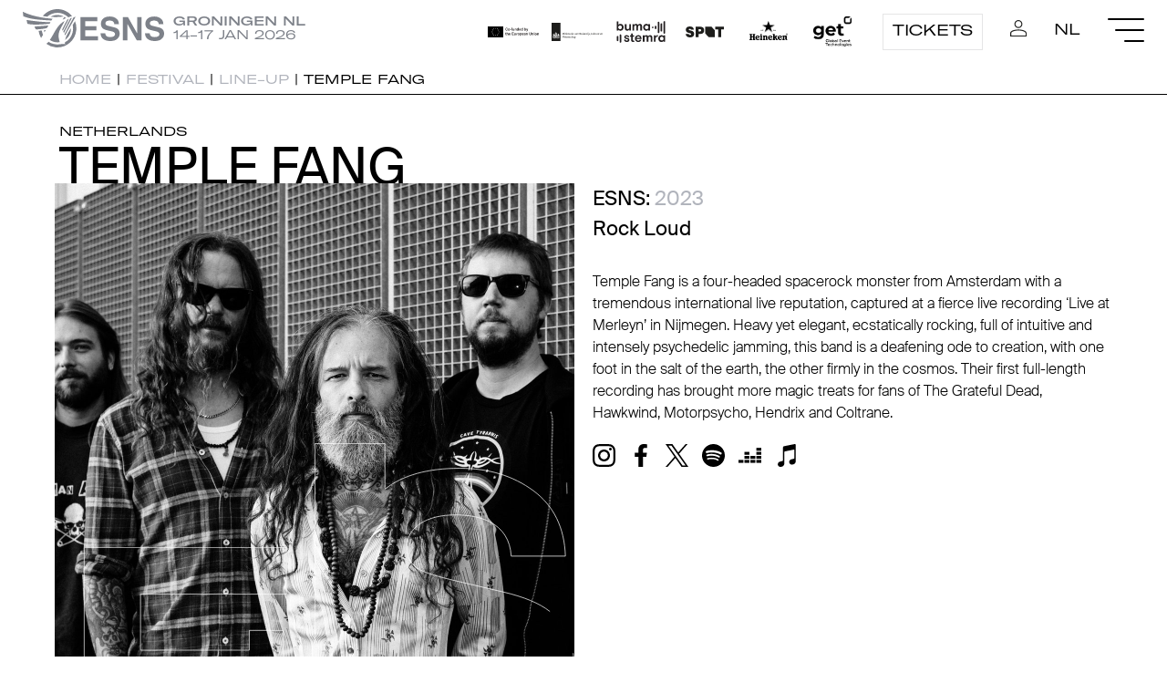

--- FILE ---
content_type: text/html; charset=utf-8
request_url: https://esns.nl/en/festival/artists/temple-fang-3/
body_size: 7008
content:







<!DOCTYPE html>
<!--[if lt IE 7]>      <html class="no-js lt-ie9 lt-ie8 lt-ie7" lang="en"> <![endif]-->
<!--[if IE 7]>         <html class="no-js lt-ie9 lt-ie8" lang="en"> <![endif]-->
<!--[if IE 8]>         <html class="no-js lt-ie9" lang="en"> <![endif]-->
<!--[if gt IE 8]><!-->
<html class="no-js" lang="en">
    <!--<![endif]-->

    <head>
        

<!-- Google tag (gtag.js) -->
<script async src="https://www.googletagmanager.com/gtag/js?id=G-9PNRBFGRLW"></script>
<script>
  window.dataLayer = window.dataLayer || [];
  function gtag(){dataLayer.push(arguments);}
  gtag('js', new Date());

  gtag('config', 'G-9PNRBFGRLW');
</script>

            <!-- Start cookieyes banner -->
            <script id="cookieyes" async="async" type="text/javascript" src="https://cdn-cookieyes.com/client_data/d6ed92bb0e60f9b09f0ee095/script.js"></script> <!-- End cookieyes banner -->
        
        <meta charset="utf-8">
        <meta http-equiv="X-UA-Compatible" content="IE=edge">
        <meta content="width=device-width, initial-scale=1, minimum-scale=1.0, maximum-scale = 1.0, user-scalable = no" name="viewport" />
        <title>
             
			
                
                    ESNS Festival - Temple Fang
                
                
			
            
        </title>
        

		
	
		
		<meta property="og:title" content="Temple Fang">
		<meta property="og:type" content="article" />
		<meta property="og:description" content="ESNS 2023 Line-up - Temple Fang is a four-headed spacerock monster from Amsterdam with a tremendous international live reputation, captured at a fierce live recording ‘Live at Merleyn’ in Nijmegen. Heavy yet elegant, ecstatically rocking, full of intuitive and intensely psychedelic jamming, this band is a deafening ode to creation, with one foot in the salt of the earth, the other firmly in the cosmos. Their first full-length recording has brought more magic treats for fans of The Grateful Dead, Hawkwind, Motorpsycho, Hendrix and Coltrane.">
		<meta property="og:url" content="https://esns.nl/en/festival/artists/temple-fang-3/">
		<meta name="twitter:card" content="Playing at ESNS: Temple Fang">
	
	
	
		<meta property="og:image" content="https://esns.nl/media/images/82e0fec1-4482-4b8a-aa53-98a4f660d.2e16d0ba.fill-1200x630.jpg">
	
	

        <link rel="shortcut icon" href="/static/icon/favicon.dde8aa59ce7c.ico" type="image/x-icon" />

        <link rel="stylesheet" type="text/css" href="/static/css/esns-style.6d2ef12216c8.css" >

    </head>


<body class="template-artist-profile section-festival">

    
    
    
    
        




<nav id="navbar" class="navigation navbar--open">
    <div class="navigation__container">
        <div class="navigation__left">
            <a class="navigation__logo" href="/"></a>
            <div class="navigation__eventinfo desktop-only">
                <div class="navigation__eventinfo--bold">Groningen NL</div>
                <div class="navigation__eventinfo--regular">14-17 JAN 2026</div>
            </div>
        </div>
            
        <div class="navigation__right">

            <div class="navigation__logocontainer--desktop">
                <a class="navigation__partnerlogo navigation__partnerlogo--eu" href="https://culture.ec.europa.eu/creative-europe" target="_blank"></a>
                <a class="navigation__partnerlogo navigation__partnerlogo--ocw" href="https://www.rijksoverheid.nl/ministeries/ministerie-van-onderwijs-cultuur-en-wetenschap" target="_blank"></a>
                <a class="navigation__partnerlogo navigation__partnerlogo--buma" href="https://www.bumacultuur.nl/" target="_blank"></a>
                <a class="navigation__partnerlogo navigation__partnerlogo--spot" href="https://www.spotgroningen.nl/" target="_blank"></a>
                <a class="navigation__partnerlogo navigation__partnerlogo--heineken" href="https://www.heineken.com/" target="_blank"></a>
                <a class="navigation__partnerlogo navigation__partnerlogo--get" href="https://www.get.systems/en" target="_blank"></a>
            </div>

            <a class="navigation__button animation__sweep-right" href="/en/tickets/">Tickets</a>
            <a class="navigation__icon--login animation__underline" href="/en/accounts/profile/"></a>
            
            
            
            <a class="navigation__language animation__underline" href="/nl/festival/artists/temple-fang-3/">NL</a>
            
            <div class="hamburger hamburger--steps">
                <div class="hamburger__line"></div>
                <div class="hamburger__line"></div>
                <div class="hamburger__line"></div>
            </div>
        </div>
    </div>


    <div class="navigation__logocontainer--mobile">
        <div>
            <a class="navigation__partnerlogo navigation__partnerlogo--eu" href="https://culture.ec.europa.eu/creative-europe" target="_blank"></a>
            <a class="navigation__partnerlogo navigation__partnerlogo--ocw" href="https://www.rijksoverheid.nl/ministeries/ministerie-van-onderwijs-cultuur-en-wetenschap" target="_blank"></a>
            <a class="navigation__partnerlogo navigation__partnerlogo--buma" href="https://www.bumacultuur.nl/" target="_blank"></a>
            <a class="navigation__partnerlogo navigation__partnerlogo--spot" href="https://www.spotgroningen.nl/" target="_blank"></a>
            <a class="navigation__partnerlogo navigation__partnerlogo--heineken" href="https://www.heineken.com/" target="_blank"></a>
            <a class="navigation__partnerlogo navigation__partnerlogo--get" href="https://www.get.systems/en" target="_blank"></a>

            <!-- Logo's dubbel voor loop -->
            <a class="navigation__partnerlogo navigation__partnerlogo--eu" href="https://culture.ec.europa.eu/creative-europe" target="_blank"></a>
            <a class="navigation__partnerlogo navigation__partnerlogo--ocw" href="https://www.rijksoverheid.nl/ministeries/ministerie-van-onderwijs-cultuur-en-wetenschap" target="_blank"></a>
            <a class="navigation__partnerlogo navigation__partnerlogo--buma" href="https://www.bumacultuur.nl/" target="_blank"></a>
            <a class="navigation__partnerlogo navigation__partnerlogo--spot" href="https://www.spotgroningen.nl/" target="_blank"></a>
            <a class="navigation__partnerlogo navigation__partnerlogo--heineken" href="https://www.heineken.com/" target="_blank"></a>
            <a class="navigation__partnerlogo navigation__partnerlogo--get" href="https://www.get.systems/en" target="_blank"></a>
        </div>
    </div>

<!-- <div class="fc-switch fc-switch--none">
<a class="fc-switch__festival" href="/en/festival">Festival</a>
<a class="fc-switch__conference" href="/en/conference">Conference</a>
</div> -->

</nav>
    
    
    
    
    
    
    
    <main role="main">
        




    <nav class="breadcrumb__container" aria-label="Breadcrumb">
        <div class="container-xxl">
            <ol class="breadcrumb">
                <li><a href="/">Home</a>&nbsp;|&nbsp;
                    <li><a href="/en/festival">Festival</a>&nbsp;|&nbsp;
                        <li><a href="/en/festival/artists/">Line-up</a>&nbsp;|&nbsp;</li>
                        <li aria-current="page">Temple Fang</li>
                    </ol>
                </div>
            </nav>
            


            <div class="container-xxl">
                <div class="profile">
                    <div class="profile__largecolumn">
                        <div class="profile__country">Netherlands</div>
                        <div class="profile__title animation__vertical-split-text">Temple Fang</div>
                    </div>
                    <div class="profile__column">
                        <div class="profile__imagecontainer">
                            
                                
                                
                                <picture class="profile__image">
                                    <source srcset="/media/images/82e0fec1-4482-4b8a-aa53-98a4f660.2e16d0ba.fill-1140x1140.jpg" media="(min-width: 760px)" />
                                    <img src="/media/images/82e0fec1-4482-4b8a-aa53-98a4f660d3.2e16d0ba.fill-640x640.jpg" />
                                </picture>
                            
                            <div class="animation__graphic3_a"><svg version="1.1" xmlns="http://www.w3.org/2000/svg" xmlns:xlink="http://www.w3.org/1999/xlink" x="0px" y="0px" viewBox="0 0 422 534" style="enable-background:new 0 0 422 534;" xml:space="preserve">
                                <style type="text/css">
                                    .st0 {
                                        fill: none;
                                        stroke: #FFFFFF;
                                        stroke-miterlimit: 10;
                                    }
                                </style>
                                <polygon class="st0" id="animation__graphic3_a" points="371.2,285.2 371.2,135.1 316,135.1 316,167.2 139.4,167.2 139.4,76.3 376.2,76.3 376.2,0.5 47.9,0.5 47.9,285.2 0.5,285.2 0.5,533.5 421.5,533.5 421.5,285.2 " />
                            </svg>
                            </div>
                            <div class="animation__graphic3_b"><svg version="1.1" id="Laag_1" xmlns="http://www.w3.org/2000/svg" xmlns:xlink="http://www.w3.org/1999/xlink" x="0px" y="0px" viewBox="0 0 394 469" style="enable-background:new 0 0 394 469;" xml:space="preserve">
                                <style type="text/css">
                                    .st0 {
                                        fill: none;
                                        stroke: #FFFFFF;
                                        stroke-miterlimit: 10;
                                    }
                                </style>
                                <path id="animation__graphic3_b" class="st0" d="M356.9,255.4c-15.7-12.4-39.3-22.2-70.8-29.6l-71.9-16.9c-27.7-6.5-45.9-12.1-54.4-16.9 c-13.3-7.2-19.9-18.1-19.9-32.7c0-15.9,6.7-28.2,20.2-37.1s31.5-13.3,54.1-13.3c20.3,0,37.3,3.4,51,10.2 c20.5,10.3,31.5,27.8,33,52.3h82.2c-1.5-43.4-17.7-76.4-48.5-99.2c-30.8-22.7-68-34.1-111.7-34.1c-48.9,0-86.7,10.6-113.5,31.7V0.5 H0.5v461.9h106.2v-25.6c30.3,21.1,70.5,31.7,120.9,31.7c52.8,0,93.6-12.3,122.5-37c28.9-24.6,43.4-55.6,43.4-92.9 C393.5,302.3,381.3,274.6,356.9,255.4z" />
                            </svg>
                            </div>
                        </div>
                    </div>
                    <div class="profile__column">
                        <div class="profile__regular">ESNS: 
                        
                    
                        <span class="profile__pastedition">2023</span>
                    
                    
                
            </div>

                        <div class="profile__regular">
                            
                                Rock
                            
                                Loud
                            
                        </div>
                        
                        
                        <div class="profile__bio">Temple Fang is a four-headed spacerock monster from Amsterdam with a tremendous international live reputation, captured at a fierce live recording ‘Live at Merleyn’ in Nijmegen. Heavy yet elegant, ecstatically rocking, full of intuitive and intensely psychedelic jamming, this band is a deafening ode to creation, with one foot in the salt of the earth, the other firmly in the cosmos. Their first full-length recording has brought more magic treats for fans of The Grateful Dead, Hawkwind, Motorpsycho, Hendrix and Coltrane.</div>
                        <div class="profile_socialbar">
                            <a class="profile_socialbar__icon profile_socialbar__icon--instagram" href="https://www.instagram.com/templefang/" target="_blank"></a>
                            <a class="profile_socialbar__icon profile_socialbar__icon--facebook" href="https://www.facebook.com/templefangband/" target="_blank"></a>
                            <a class="profile_socialbar__icon profile_socialbar__icon--twitter" href="https://twitter.com/TempleFang" target="_blank"></a>
                            
                            <a class="profile_socialbar__icon profile_socialbar__icon--spotify" href="https://open.spotify.com/artist/3ahbVncUNn9bgnxsKls4aN" target="_blank"></a>
                            <a class="profile_socialbar__icon profile_socialbar__icon--deezer" href="https://www.deezer.com/en/artist/177956827" target="_blank"></a>
                            <a class="profile_socialbar__icon profile_socialbar__icon--apple_music" href="https://music.apple.com/nl/artist/temple-fang/1636727257" target="_blank"></a>
							
                    
                        </div>
                        

                        <script>
                            function toggleFav(element) {
                                fetch('?fav_toggle=true')
                                if (element.classList.contains('favorite--active')) {
                                    element.classList.remove('favorite--active')
                                } else {
                                    element.classList.add('favorite--active')
                                }
                            }
                        </script>
                        
                    </div>
                </div>
            </div>

           <div class="container-xxl">
                <div class="profile__column">
					
                    

					
					<br>

            
                </div>
                <div class="profile__column"></div>
            </div>



            <div class="profile_media">
                <div class="container-xxl">
                    <div class="profile">
                        <div class="profile__column">
                            <div style="padding-bottom: 56.25%;" class="responsive-object">
                                <iframe width="800" height="450" src="https://www.youtube.com/embed/kkpqvtbnoSQ?feature=oembed" frameborder="0" allow="accelerometer; autoplay; clipboard-write; encrypted-media; gyroscope; picture-in-picture" allowfullscreen="" title="Froukje - Uitzinnig (full EP live at 3voor12 Radio)"></iframe>
                            </div>
                        </div>
                        <div class="profile__column">
                            <div style="padding-bottom: 56.25%;" class="responsive-object">
                                <iframe width="800" height="450" src="https://www.youtube.com/embed/b4Ttooj38bg?feature=oembed" frameborder="0" allow="accelerometer; autoplay; clipboard-write; encrypted-media; gyroscope; picture-in-picture" allowfullscreen="" title="Froukje - Uitzinnig (full EP live at 3voor12 Radio)"></iframe>
                            </div>
                        </div>
                    </div>
                    <iframe class="profile_spotifyplayer" style="border-radius:0px" src="https://open.spotify.com/embed/artist/3ahbVncUNn9bgnxsKls4aN" width="100%" height="80" frameBorder="0" allowfullscreen="" allow="autoplay; clipboard-write; encrypted-media; fullscreen; picture-in-picture"></iframe>
                </div>
            </div>

            <div class="container-xxl profile__additionalinfo">
                <div class="profile__column">

                    
                        <div class="profile__recommended">
                            <div class="profile__label">Recommended by<span class="recommended-star">☆</span></div>
                            
                                <div class="profile__radio">
									
                                    <div class="profile__radio__name">Volkskrant</div>
									
                                </div>
                            
                        </div>
                    

                    

                    
                    
                    

                    <div class="profile__metainfo"><span class="profile__label">Playing at | </span>
                        <span>Eurosonic</span>
                    </div>
                </div>

                
                    <div class="profile__column bookings bookings__hide">
                        <div class="bookings__title">
                            EXCHANGE FESTIVAL BOOKINGS
                        </div>
                        <div class="bookings__data bookings__festivals" data-id="aa76bf37-5439-4f6b-8e54-41050d460cdf">
                        </div>

                        <a class="animation__swipe-arrow radar__link" target="_blank" href="https://radar.esns.nl/artist/aa76bf37-5439-4f6b-8e54-41050d460cdf">
                            <span class="circle" aria-hidden="true">
                                <span class="circle__text">View on ESNS Radar</span>
                            </span>
                            <span class="button-text">View on ESNS Radar</span>
                        </a>
                    </div>
                
            </div>


            
                <div class="analytics-block analytics-block--hide">
                    <div class="container-xxl">
                        <div class="analytics-block__logo"></div>
                        <div class="analytics-block__title">Total Fans <span class="analytics-block__title" ID="totalfollowers">0</span></div>
                        <div class="analytics-block__data" data-id="aa76bf37-5439-4f6b-8e54-41050d460cdf"></div>
                        <a class="animation__swipe-arrow analytics-block__more" href="https://analytics.esns.nl/artist/aa76bf37-5439-4f6b-8e54-41050d460cdf" target="blank">
                            <span class="circle" aria-hidden="true">
                                <span class="circle__text">More stats on ESNS Analytics</span>
                            </span>
                            <span class="button-text">More stats on ESNS Analytics</span>
                        </a>
                    </div>
                </div>
            

    </main>
    
    <footer>
        


<div ID="instagram" class="instagram desktop-only">
    <div class="instagram__container1">
    </div>
    <div class="instagram__container2">
    </div>
</div>

<div class="footer_infobar">
    <div class="footer_infobar__content">
        <div class="footer_infobar__column">
            <div class="footer_infobar__title animation__vertical-split-text">Sign up for our newsletter</div>
            <p>And decide what information you want to receive.</p>
            
            <a class="animation__swipe-arrow" href="/en/info/newsletter/">
                <span class="circle" aria-hidden="true">
                    <span class="circle__text">Sign up</span>
                </span>
                <span class="button-text">Sign up</span>
            </a>
        </div>
        <div class="footer_infobar__column">
            <div class="footer_infobar__title animation__vertical-split-text">Follow us</div>
            <a class="footer_infobar__icon footer_infobar__icon--instagram" href="https://www.instagram.com/esns.nl/" target="_blank"></a>
            <a class="footer_infobar__icon footer_infobar__icon--facebook" href="https://www.facebook.com/esns.nl/" target="_blank"></a>
            <a class="footer_infobar__icon footer_infobar__icon--twitter" href="https://twitter.com/esns" target="_blank"></a>
            <a class="footer_infobar__icon footer_infobar__icon--youtube" href="https://www.youtube.com/channel/UC-z6dpoBWy86F4-lMm_JiRQ" target="_blank"></a>
        </div>
        <div class="footer_infobar__column">
            <div class="footer_infobar__title animation__vertical-split-text">Download the ESNS app</div>
            <p>For a full festival and/or conference experience.</p>

             <div class="footer_infobar__store">
            <a href="https://apps.apple.com/us/app/esns-2022/id585031777?itsct=apps_box_badge&amp;itscg=30200"><img src="https://tools.applemediaservices.com/api/badges/download-on-the-app-store/black/en-us?size=250x83&amp;releaseDate=1355443200&h=98c9907d20b4095b00164890f571607a" alt="Download on the App Store"></a>

            <a href='https://play.google.com/store/apps/details?id=com.greencopper.android.eurosonic&pcampaignid=pcampaignidMKT-Other-global-all-co-prtnr-py-PartBadge-Mar2515-1'><img alt='Get it on Google Play' src='https://play.google.com/intl/en_us/badges/static/images/badges/en_badge_web_generic.png'/></a>
        	</div>

        </div>
    </div>
</div>
<div class="footerlinks">
    <div class="footerlinks__grid">
        <span class="footerlinks__link">© ESNS</span>
        <a class="footerlinks__link" href="/disclaimer" target="_blank">Disclaimer</a>
        <a class="footerlinks__link" href="/colofon" target="_blank">Colofon</a>
        <a class="footerlinks__link" href="/privacy-policy" target="_blank">Privacystatement</a>
    </div>
</div>
    </footer>
    
    <div class="nav-fullscreen">
        <div class="hamburger hamburger--steps hamburger--active">
            <div class="hamburger__line"></div>
            <div class="hamburger__line"></div>
            <div class="hamburger__line"></div>
        </div>
        <a class="nav-fullscreen__logo" href="/"></a>
        <div class="fullwidth-container">
            
            
<ul class="menu">
    

    
    <li class="menu__item  menu__item--has-submenu">
        
        <a  class="menu__link" class="allow-toggle">ESNS  <span><a class="menu__arrow" data-toggle="dropdown" role="button"></a></span></a>
        
<ul class="submenu">
    
    <li class="submenu__item"><a class="submenu__link"  href="/en/esns/news/">News </a></li>
    
    <li class="submenu__item"><a class="submenu__link"  href="/en/esns/about-esns/">About ESNS </a></li>
    
    <li class="submenu__item"><a class="submenu__link"  href="/en/esns/manifest-europe-calling/">Manifest &#x27;Europe Calling&#x27; </a></li>
    
    <li class="submenu__item"><a class="submenu__link"  href="/en/esns/team/">Team </a></li>
    
    <li class="submenu__item"><a class="submenu__link" target="_blank" href="/en/esns/join-our-team/">Join our team <span class="external-icon"></span></a></li>
    
    <li class="submenu__item"><a class="submenu__link" target="_blank" href="/en/esns/merchandise/">Merchandise <span class="external-icon"></span></a></li>
    
</ul>
        
        
    </li>
    
    <li class="menu__item  menu__item--has-submenu">
        
        <a  class="menu__link" class="allow-toggle">Festival  <span><a class="menu__arrow" data-toggle="dropdown" role="button"></a></span></a>
        
<ul class="submenu">
    
    <li class="submenu__item"><a class="submenu__link"  href="/en/festival/play-at-esns/">Play at ESNS </a></li>
    
    <li class="submenu__item"><a class="submenu__link"  href="/en/festival/esns26-tickets/">ESNS26 Tickets </a></li>
    
    <li class="submenu__item"><a class="submenu__link"  href="/en/festival/line-up/">Artist line-up </a></li>
    
    <li class="submenu__item"><a class="submenu__link"  href="/en/festival/esns-captured/">ESNS25 Captured </a></li>
    
    <li class="submenu__item"><a class="submenu__link"  href="/en/festival/recommended-artists-by-media/">Recommended 2025 </a></li>
    
    <li class="submenu__item"><a class="submenu__link"  href="/en/festival/esns-art-/">ESNS Art 2025 </a></li>
    
</ul>
        
        
    </li>
    
    <li class="menu__item  menu__item--has-submenu">
        
        <a  class="menu__link" class="allow-toggle">Conference  <span><a class="menu__arrow" data-toggle="dropdown" role="button"></a></span></a>
        
<ul class="submenu">
    
    <li class="submenu__item"><a class="submenu__link"  href="/en/conference/delegate-passes/">Get your Delegate Pass </a></li>
    
    <li class="submenu__item"><a class="submenu__link" target="_blank" href="/en/conference/hotels/">Hotels <span class="external-icon"></span></a></li>
    
    <li class="submenu__item"><a class="submenu__link"  href="/en/conference/network/">Delegates Database </a></li>
    
    <li class="submenu__item"><a class="submenu__link"  href="/en/conference/panels/">Conference Programme </a></li>
    
    <li class="submenu__item"><a class="submenu__link"  href="/en/conference/speakers/">Speakers </a></li>
    
</ul>
        
        
    </li>
    
    <li class="menu__item  menu__item--has-submenu">
        
        <a  class="menu__link" class="allow-toggle">Data &amp; Results  <span><a class="menu__arrow" data-toggle="dropdown" role="button"></a></span></a>
        
<ul class="submenu">
    
    <li class="submenu__item"><a class="submenu__link" target="_blank" href="/en/data-results/radar/">Radar <span class="external-icon"></span></a></li>
    
    <li class="submenu__item"><a class="submenu__link" target="_blank" href="/en/data-results/charts/">Charts <span class="external-icon"></span></a></li>
    
    <li class="submenu__item"><a class="submenu__link" target="_blank" href="/en/data-results/exchange-bookings/">Exchange bookings <span class="external-icon"></span></a></li>
    
    <li class="submenu__item"><a class="submenu__link" target="_blank" href="/en/data-results/analytics/">Analytics <span class="external-icon"></span></a></li>
    
    <li class="submenu__item"><a class="submenu__link" target="_blank" href="/en/data-results/emerge-ai/">EMERGE AI <span class="external-icon"></span></a></li>
    
</ul>
        
        
    </li>
    
    <li class="menu__item  menu__item--has-submenu">
        
        <a  class="menu__link" class="allow-toggle">Talent  <span><a class="menu__arrow" data-toggle="dropdown" role="button"></a></span></a>
        
<ul class="submenu">
    
    <li class="submenu__item"><a class="submenu__link" target="_blank" href="/en/talent/esns-exchange/">European Talent Exchange <span class="external-icon"></span></a></li>
    
    <li class="submenu__item"><a class="submenu__link" target="_blank" href="/en/talent/hit-the-north/">Hit the North <span class="external-icon"></span></a></li>
    
    <li class="submenu__item"><a class="submenu__link" target="_blank" href="/en/talent/grunnsonic/">Grunnsonic <span class="external-icon"></span></a></li>
    
    <li class="submenu__item"><a class="submenu__link" target="_blank" href="/en/talent/noord/">NOORD <span class="external-icon"></span></a></li>
    
</ul>
        
        
    </li>
    
    <li class="menu__item  menu__item--has-submenu">
        
        <a  class="menu__link" class="allow-toggle">Awards  <span><a class="menu__arrow" data-toggle="dropdown" role="button"></a></span></a>
        
<ul class="submenu">
    
    <li class="submenu__item"><a class="submenu__link" target="_blank" href="/en/awards/mme/">MME Awards <span class="external-icon"></span></a></li>
    
    <li class="submenu__item"><a class="submenu__link"  href="/en/awards/european-festival-awards/">European Festival Awards </a></li>
    
    <li class="submenu__item"><a class="submenu__link" target="_blank" href="/en/awards/ijzeren-podiumdieren/">IJzeren Podiumdieren <span class="external-icon"></span></a></li>
    
    <li class="submenu__item"><a class="submenu__link"  href="/en/awards/popprijs/">Popprijs </a></li>
    
    <li class="submenu__item"><a class="submenu__link"  href="/en/awards/popgala-noord/">Popgala NOORD </a></li>
    
    <li class="submenu__item"><a class="submenu__link"  href="/en/awards/pop-stipendium/">Pop Stipendium </a></li>
    
</ul>
        
        
    </li>
    
    <li class="menu__item  menu__item--has-submenu">
        
        <a  class="menu__link" class="allow-toggle">Showcasing for a better world  <span><a class="menu__arrow" data-toggle="dropdown" role="button"></a></span></a>
        
<ul class="submenu">
    
    <li class="submenu__item"><a class="submenu__link"  href="/en/showcasing-for-a-better-world/showcasing-for-a-better-world/">Showcasing for a better world </a></li>
    
    <li class="submenu__item"><a class="submenu__link"  href="/en/showcasing-for-a-better-world/our-vision-framework/">Our vision framework </a></li>
    
    <li class="submenu__item"><a class="submenu__link"  href="/en/showcasing-for-a-better-world/social-sustainability/">D&amp;I and Accessibility - Social Futureproof </a></li>
    
    <li class="submenu__item"><a class="submenu__link"  href="/en/showcasing-for-a-better-world/sustainability_/">Sustainability - Ecological Futureproof </a></li>
    
    <li class="submenu__item"><a class="submenu__link"  href="/en/showcasing-for-a-better-world/sustainability-desk-esns-dialogue-on-music-3/">Sustainability Help Desk </a></li>
    
</ul>
        
        
    </li>
    
    <li class="menu__item  menu__item--has-submenu">
        
        <a  class="menu__link" class="allow-toggle">Info  <span><a class="menu__arrow" data-toggle="dropdown" role="button"></a></span></a>
        
<ul class="submenu">
    
    <li class="submenu__item"><a class="submenu__link"  href="/en/info/contact/">Contact </a></li>
    
    <li class="submenu__item"><a class="submenu__link"  href="/en/info/faq/">FAQ </a></li>
    
    <li class="submenu__item"><a class="submenu__link"  href="/en/info/esns-ticket-guide/">ESNS ticket guide </a></li>
    
    <li class="submenu__item"><a class="submenu__link"  href="/en/info/travel-to-esns/">Travel to ESNS </a></li>
    
    <li class="submenu__item"><a class="submenu__link"  href="/en/info/partnerships/">Partnerships </a></li>
    
    <li class="submenu__item"><a class="submenu__link"  href="/en/info/esns-partners/">ESNS Partners </a></li>
    
    <li class="submenu__item"><a class="submenu__link"  href="/en/info/press-centre/">Press centre </a></li>
    
</ul>
        
        
    </li>
    
</ul>
            <div class="nav-fullscreen__streamer desktop-only">The European Music Platform.</div>
        </div>
    </div>
    <script type="text/javascript" src="/static/js/custom.f880b0b449c2.js"></script>
    <script type="text/javascript" src="/static/js/gsap.1ea5db59c066.js"></script>
    <script src="https://cdnjs.cloudflare.com/ajax/libs/lottie-web/5.7.4/lottie.min.js"></script>
    <script type="text/javascript" src="/static/js/effects.4527f28e0b73.js"></script>
    <script type="text/javascript" src="/static/js/esnsstats.5bbf532be91c.js"></script>
    

</body>

</html>

--- FILE ---
content_type: text/css
request_url: https://esns.nl/static/css/esns-style.6d2ef12216c8.css
body_size: 252466
content:
@charset "UTF-8";
/*! normalize.css v8.0.1 | MIT License | github.com/necolas/normalize.css */
/* Document
   ========================================================================== */
/**
 * 1. Correct the line height in all browsers.
 * 2. Prevent adjustments of font size after orientation changes in iOS.
 */
html {
  line-height: 1.5; /* 1 */
  -webkit-text-size-adjust: 100%; /* 2 */
}

/* Sections
   ========================================================================== */
/**
 * Remove the margin in all browsers.
 */
body {
  margin: 0;
}

/**
 * Render the `main` element consistently in IE.
 */
main {
  display: block;
}

/**
 * Correct the font size and margin on `h1` elements within `section` and
 * `article` contexts in Chrome, Firefox, and Safari.
 */
h1 {
  font-size: 2em;
  margin: 0.67em 0;
}

/* Grouping content
   ========================================================================== */
/**
 * 1. Add the correct box sizing in Firefox.
 * 2. Show the overflow in Edge and IE.
 */
hr {
  box-sizing: content-box; /* 1 */
  height: 0; /* 1 */
  overflow: visible; /* 2 */
}

/**
 * 1. Correct the inheritance and scaling of font size in all browsers.
 * 2. Correct the odd `em` font sizing in all browsers.
 */
pre {
  font-family: monospace, monospace; /* 1 */
  font-size: 1em; /* 2 */
}

/* Text-level semantics
   ========================================================================== */
/**
 * Remove the gray background on active links in IE 10.
 */
a {
  background-color: transparent;
}

/**
 * 1. Remove the bottom border in Chrome 57-
 * 2. Add the correct text decoration in Chrome, Edge, IE, Opera, and Safari.
 */
abbr[title] {
  border-bottom: none; /* 1 */
  text-decoration: underline; /* 2 */
  -webkit-text-decoration: underline dotted;
          text-decoration: underline dotted; /* 2 */
}

/**
 * Add the correct font weight in Chrome, Edge, and Safari.
 */
b,
strong {
  font-weight: bolder;
}

/**
 * 1. Correct the inheritance and scaling of font size in all browsers.
 * 2. Correct the odd `em` font sizing in all browsers.
 */
code,
kbd,
samp {
  font-family: monospace, monospace; /* 1 */
  font-size: 1em; /* 2 */
}

/**
 * Add the correct font size in all browsers.
 */
small {
  font-size: 80%;
}

/**
 * Prevent `sub` and `sup` elements from affecting the line height in
 * all browsers.
 */
sub,
sup {
  font-size: 75%;
  line-height: 0;
  position: relative;
  vertical-align: baseline;
}

sub {
  bottom: -0.25em;
}

sup {
  top: -0.5em;
}

/* Embedded content
   ========================================================================== */
/**
 * Remove the border on images inside links in IE 10.
 */
img {
  border-style: none;
}

/* Forms
   ========================================================================== */
/**
 * 1. Change the font styles in all browsers.
 * 2. Remove the margin in Firefox and Safari.
 */
button,
input,
optgroup,
select,
textarea {
  font-family: inherit; /* 1 */
  font-size: 100%; /* 1 */
  line-height: 1.15; /* 1 */
  margin: 0; /* 2 */
}

/**
 * Show the overflow in IE.
 * 1. Show the overflow in Edge.
 */
button,
input { /* 1 */
  overflow: visible;
}

/**
 * Remove the inheritance of text transform in Edge, Firefox, and IE.
 * 1. Remove the inheritance of text transform in Firefox.
 */
button,
select { /* 1 */
  text-transform: none;
}

/**
 * Correct the inability to style clickable types in iOS and Safari.
 */
button,
[type=button],
[type=reset],
[type=submit] {
  -webkit-appearance: button;
}

/**
 * Remove the inner border and padding in Firefox.
 */
button::-moz-focus-inner,
[type=button]::-moz-focus-inner,
[type=reset]::-moz-focus-inner,
[type=submit]::-moz-focus-inner {
  border-style: none;
  padding: 0;
}

/**
 * Restore the focus styles unset by the previous rule.
 */
button:-moz-focusring,
[type=button]:-moz-focusring,
[type=reset]:-moz-focusring,
[type=submit]:-moz-focusring {
  outline: 1px dotted ButtonText;
}

/**
 * Correct the padding in Firefox.
 */
fieldset {
  padding: 0.35em 0.75em 0.625em;
}

/**
 * 1. Correct the text wrapping in Edge and IE.
 * 2. Correct the color inheritance from `fieldset` elements in IE.
 * 3. Remove the padding so developers are not caught out when they zero out
 *    `fieldset` elements in all browsers.
 */
legend {
  box-sizing: border-box; /* 1 */
  color: inherit; /* 2 */
  display: table; /* 1 */
  max-width: 100%; /* 1 */
  padding: 0; /* 3 */
  white-space: normal; /* 1 */
}

/**
 * Add the correct vertical alignment in Chrome, Firefox, and Opera.
 */
progress {
  vertical-align: baseline;
}

/**
 * Remove the default vertical scrollbar in IE 10+.
 */
textarea {
  overflow: auto;
}

/**
 * 1. Add the correct box sizing in IE 10.
 * 2. Remove the padding in IE 10.
 */
[type=checkbox],
[type=radio] {
  box-sizing: border-box; /* 1 */
  padding: 0; /* 2 */
}

/**
 * Correct the cursor style of increment and decrement buttons in Chrome.
 */
[type=number]::-webkit-inner-spin-button,
[type=number]::-webkit-outer-spin-button {
  height: auto;
}

/**
 * 1. Correct the odd appearance in Chrome and Safari.
 * 2. Correct the outline style in Safari.
 */
[type=search] {
  -webkit-appearance: textfield; /* 1 */
  outline-offset: -2px; /* 2 */
}

/**
 * Remove the inner padding in Chrome and Safari on macOS.
 */
[type=search]::-webkit-search-decoration {
  -webkit-appearance: none;
}

/**
 * 1. Correct the inability to style clickable types in iOS and Safari.
 * 2. Change font properties to `inherit` in Safari.
 */
::-webkit-file-upload-button {
  -webkit-appearance: button; /* 1 */
  font: inherit; /* 2 */
}

/* Interactive
   ========================================================================== */
/*
 * Add the correct display in Edge, IE 10+, and Firefox.
 */
details {
  display: block;
}

/*
 * Add the correct display in all browsers.
 */
summary {
  display: list-item;
}

/* Misc
   ========================================================================== */
/**
 * Add the correct display in IE 10+.
 */
template {
  display: none;
}

/**
 * Add the correct display in IE 10.
 */
[hidden] {
  display: none;
}

@font-face {
  font-family: "Suisse-light";
  src: url("../fonts/suisse/SuisseIntl-Light-WebXL.13c3d79fc7b9.woff");
  font-display: swap;
}
@font-face {
  font-family: "Suisse-light-italic";
  src: url("../fonts/suisse/SuisseIntl-LightItalic-WebXL.edb590cbe588.woff");
  font-display: swap;
}
@font-face {
  font-family: "Suisse-regular";
  src: url("../fonts/suisse/SuisseIntl-Regular-WebXL.3a6d8b032cc2.woff");
  font-display: swap;
}
@font-face {
  font-family: "Suisse-bold";
  src: url("../fonts/suisse/SuisseIntl-Bold-WebXL.572fb10eaf8f.woff");
  font-display: swap;
}
@font-face {
  font-family: "Suisse-medium";
  src: url("../fonts/suisse/SuisseIntl-Medium-WebXL.21b6494c3338.woff");
  font-display: swap;
}
@font-face {
  font-family: "America-regular";
  src: url("../fonts/gtamerica/GT-America-Expanded-Regular.d4dbd4ac3fec.woff");
  font-display: swap;
}
@font-face {
  font-family: "America-medium";
  src: url("../fonts/gtamerica/GT-America-Expanded-Medium.14c3fb0467be.woff");
  font-display: swap;
}
/* huidge editie kleur */
/* SCSS */
/* SCSS */
/* SCSS */
img {
  display: none;
}

nav img,
main img,
footer img {
  display: block;
}

main img {
  max-width: 100%;
  width: 100%;
  height: auto;
}

.esns-background-pattern {
  background-size: contain;
  background-repeat: no-repeat;
  background-position: top;
  background-image: url("data:image/svg+xml;charset=utf8,%3Csvg version='1.1' id='Laag_1' xmlns='http://www.w3.org/2000/svg' x='0' y='0' viewBox='0 0 1152 375' style='enable-background:new 0 0 1152 375' xml:space='preserve'%3E %3Cstyle%3E .st0{fill:none}.st1{fill:%23f5f5f6} %3C/style%3E %3Cpath class='st0' d='M1191.4 306.2V167.6h-30V40.2h-9.4v27.6c.4 2.6.6 5.3.7 8 .1 4.4-.1 8.7-.7 12.8v150.8c12.8 22.5 25.5 44.8 38.3 67.2.4-.1.7-.2 1.1-.4zM1152 67.8V40.2h-12c6.9 8.5 10.6 17.7 12 27.6zM617.7 27.2c16.2 7.1 33.3 12.1 51 12.6 28 .7 55.9.2 83.8.2h5.7V0h-23.9c.8 5.3 1.5 10.3 2.3 15.8h-43.7c-1.9-5.5-3.8-10.6-5.7-15.8h-78.9c-5 10.4-1.2 22.4 9.4 27.2zM341.1 222v84.7h49.7c-16.8-29.3-32.9-57.3-49-85.2-.2.2-.5.4-.7.5zM1058.5-4.4h24.8c.2-.5.4-.8.6-1.3-3.3-2.2-6.2-4.8-9.7-6.4-16.6-7.3-33.5-7.3-50.6-1.3-1.9.7-4.2 1.5-5.6 3-5.6 6.9-13.2 6.3-20.7 5.9-2.2-.1-4.2 0-6.4 0-5.8 0-8.5 1-10 4.5h79.4c-.6-1.4-1.2-2.9-1.8-4.4zM300.2-4.2h24.7c.2-.5.4-.8.6-1.3-3.3-2.2-6.2-4.8-9.7-6.4-16.6-7.3-33.5-7.3-50.6-1.3-1.9.7-4.2 1.5-5.6 3-5.6 6.9-13.2 6.3-20.7 5.9-2.2-.1-4.2 0-6.4 0-5.6 0-8.4.9-10 4.3h79.3c-.5-1.4-1.1-2.8-1.6-4.2zM234.8 28.7c12.1 4.2 24.7 7.1 37.2 10.4 3.4.8 7 1.2 10.4 1.2 26 .1 52.1 0 78 0h6.2V19.2c1.7-.2 3-.5 4.4-.5 13.4 0 26.9.1 40.3-.1 3 0 4.8 1 6.2 3.6 3.1 5.9 5.3 14 10.4 16.8 5.6 3 13.8 1 20.8 1 8.7 0 17.3.2 26-.1 3.5-.1 5.3 1 7 4.1 17.7 31.4 35.6 62.6 53.5 93.9 1 1.7 1.9 3.3 3.6 6.1V40.1h-35.5V19h42.6v20.6h21.7c-4.5-12.9-6.1-25.9-3.4-39.6H349.1c.7 5.3 1.4 10.4 2.2 15.9-2.3.1-4 .4-5.7.4-11.4 0-22.6-.1-34 .1-3.5 0-5.1-.5-5.8-4.6-.7-4-2.3-7.8-3.9-11.8h-79.3c-.7 1.5-1.1 3.4-1.4 5.9-1.4 11.3 2.4 19 13.6 22.8zM685.5-4.7h26.1c-2.8-2.3-4.2-4.1-6.2-5.1-19.7-10.5-39.7-10.9-59.9-1.1-5.8 8.1-14.5 6.3-22.6 6.4-3 0-6.1-.4-9 .1-1.8.2-4 1.5-4.8 2.8-.3.5-.6 1.1-.8 1.6h78.9c-.6-1.6-1.1-3.1-1.7-4.7zM758.2-4.2h-24.5l.6 4.2h23.9v-4.2zM1099.9 221.5c-.2.2-.5.4-.7.5v84.7h49.7c-16.8-29.3-32.9-57.3-49-85.2zM1494.8 15.8h-43.7c-2.5-7.1-5-13.7-7.4-20.5h26.1c-2.8-2.3-4.2-4.1-6.2-5.1-19.7-10.5-39.7-10.9-59.9-1.1-5.8 8.1-14.5 6.3-22.6 6.4-3 0-6.1-.4-9 .1-1.8.2-4 1.5-4.8 2.8-6.2 10.7-2.5 23.8 8.6 28.8 16.2 7.1 33.3 12.1 51 12.6 28 .7 55.9.2 83.8.2h5.7V-4.2h-24.5c1 6.8 1.9 13.1 2.9 20z'/%3E %3Cpath class='st1' d='M311.6 16.4c11.4-.2 22.6-.1 34-.1 1.7 0 3.4-.3 5.7-.4-.8-5.5-1.4-10.6-2.2-15.9h-47.2c1.6 4 3.2 7.8 3.9 11.8.7 4.1 2.3 4.6 5.8 4.6zM736.6 15.8c-.8-5.5-1.5-10.5-2.3-15.8h-47.1c1.9 5.2 3.8 10.3 5.7 15.8h43.7z'/%3E %3Cpath class='st1' d='M565.3 329.3c-5.5-2.8-11.3-5.2-17.2-6.8-23.4-6.1-47-11.7-71.5-17.6V167.1h-29.9V56.2c21.5 37.5 42.5 73.9 63.9 111.2H486v44.1h43.2V167h53.3V40.1h52.3c.8 0 1.4.4 2.1.5 17.3 4.4 34.5 8.7 51.7 13.4 11.4 3.1 22.8 6.4 33.8 10.4 7.7 2.8 11.9 9.2 12.1 17.7.5 11.7-6.4 21.1-19.1 25.5-13.4 4.6-27.5 4.6-41.4 2.8-18.8-2.5-30.7-12.5-33.4-32-.4-3.3-2.3-3.4-4.8-3.4h-39.6c-.1 1.8-.2 2.7-.2 3.5.9 28.1 14.3 48.4 39.5 59.7 33.3 14.9 67.8 15.5 101.6 2.2 32.4-12.7 48.2-44.3 40.3-77.8-1.8-7.9-6.2-15.2-9.2-22.3h26.5v73.5h167.2V74.1h-122V39.8h70.9v-33h-107V0h-45.6v40h-5.7c-27.9 0-55.8.5-83.8-.2-17.7-.5-34.8-5.5-51-12.6-10.6-4.8-14.4-16.8-9.4-27.2h-44.1c-2.6 13.7-1.1 26.7 3.4 39.6h-21.7V19h-42.6v21.1h35.5V144c-1.7-2.8-2.6-4.4-3.6-6.1-17.9-31.3-35.8-62.5-53.5-93.9-1.7-3.1-3.5-4.2-7-4.1-8.7.3-17.3.1-26 .1-7 0-15.2 2-20.8-1-5.1-2.8-7.3-10.9-10.4-16.8-1.4-2.6-3.2-3.6-6.2-3.6-13.4.2-26.9.1-40.3.1-1.4 0-2.7.3-4.4.5v21.1h-6.2c-25.9 0-52 .1-78 0-3.4 0-7-.4-10.4-1.2-12.5-3.3-25.1-6.2-37.2-10.4-11.2-3.8-15-11.5-13.7-22.8.3-2.5.8-4.4 1.4-5.9h-42.9c-2 11.9-1.4 23.4 1.9 34.8 1.1 3.8 2.8 5.5 7.3 5.4 19.3-.3 38.7-.1 57.9-.1 1.8 0 3.9.1 5.7.6 17.1 4.3 34.3 8.6 51.2 13.3 11.7 3.3 23.6 6.3 34.7 10.9 9.8 4 13 12.7 10.9 23.2-2.4 12.4-11.3 18.8-22.3 20.6-12.1 2-24.6 2.9-36.8 1.9-16.6-1.4-29.2-9.5-33.4-26.9-.6-2.8-1.2-5.4-1.8-8.2h-43.7c0 2.9-.2 5.3-.1 7.7 2.9 28.3 18.5 47.4 44.5 57.4 30 11.6 60.9 11.9 91.4 1.9 30.5-10.2 48.2-35.8 47.2-66.7-.4-13-4-24.9-12.7-35.6h21.7v127.4h30v138.6c-.4.2-.7.3-1.1.4-26.3-46.1-52.5-92.2-79.4-139.3h41v-11.5h-43v11.7h-52.9v138.9c3.4 0 6.4.3 9.3-.1 4.3-.4 6.6 1.2 8.7 5 8.7 15.6 18.4 30.6 26.3 46.6 5.5 11.2 12.3 16.3 25.1 14.6 10.4-1.3 21-.2 32.3-.2v-65.7c5.7 0 10.5-.3 15.5.1 1.3.1 3.2 1.6 3.6 2.8 5.5 16.4 16.9 26.9 32.9 32 17.2 5.4 34.8 9.2 52.1 14 12.4 3.5 25.4 6.5 36.9 12.2 6.3 3.1 11.8 4.8 18.5 4.7 11.8-.1 23.6 0 35.6 0-2.2-20.1-11.7-34.4-29.3-43.1zm-224.2-22.6V222c.2-.1.5-.3.7-.5 16.1 27.9 32.2 55.9 49 85.2h-49.7z'/%3E %3Cpath class='st1' d='M35.8 113.9h167.3V74H81.2V39.7h70.7v-33H45.2V0H0v40.1h35.8zM618.6 224.8c-27.3-10.4-55.3-9.6-82.9 0-13.3 4.6-23.8 13.2-31.7 24.7-11.9 17.4-13 36.6-8.8 56.5h63.1c-4.9-2.1-9.1-3.7-13.1-5.9-6.5-3.8-9.5-9.7-9.4-17.2.3-11 6.3-18.2 16-22.3 14-6 28.6-5.7 43.1-2.1s24 12.3 25.9 27.8c.3 3.1 2.2 3.5 4.7 3.5h39.9c0-1.7 0-2.6-.1-3.6-1.8-30.9-18.7-50.7-46.7-61.4zM170.4 306.9c-4.9.1-8.4-1.6-10.5-5.6-2.8-5.7-5.4-11.5-7-17.6-1-3.7-2.3-4.5-5.6-4.4-8.5.1-16.9 0-25.4 0H107c1.7 9.7 3.2 18.4 4.8 27.4h46.4c-1.7 1.9-3.5 3.3-5.6 4-18.6 6.5-37.7 7.6-55.9.2-8.4-3.4-16.3-4.6-24.9-4.5H36c.1 1.2 0 1.7.2 2.2.8 1.7 1.5 3.5 2.5 5.2 8.9 15.7 22.4 25.6 39 31.8 19.8 7.3 40.3 8.5 61.1 6.8 17.3-1.4 33.6-5.8 47.9-16.3 10.2-7.6 18.3-17 23-29.8-13.5 0-26.3-.2-39.3.6zM929.3 306.3c-4.8.1-8.3-1.4-10.2-5.2-3.5-6.8-6.3-14.1-9.7-21.8h-43.3c1.1 6.9 2 13.3 3 19.7.9 5.2 3 8 9.1 7.3 6-.7 12.3-.1 18.5-.1H917c0 .5.1.8.2 1.3-2.9 1.5-5.7 3.5-8.8 4-9.8 1.5-19.9 3.4-29.8 3.6-10.7.4-21.4-1.7-30.7-8-.8-.6-2-.8-3-.8h-51c1.5 3.3 2.5 5.4 3.4 7.4 7.8 13.8 19.4 23.2 33.7 29.5 21.1 9.3 43.4 10.9 66 9.1 17.4-1.3 33.8-5.7 48.1-16.1 10.4-7.6 18.6-17.2 23.4-30-13.4 0-26.4-.3-39.2.1zM233.3 173.4c2.9 5.9 5.2 12.1 8 18.5H285.1c-1.6-8.6-3.1-16.5-4.6-24.1-10.2-1-10.1-1-15.3-9.1-1.1-1.7-3.8-3.3-5.7-3.3-13.4-.2-26.9-.1-40.3-.1-1.4 0-2.7.4-3.9.5v11.7c7-.3 14.2-1.6 18 5.9z'/%3E %3Cpath class='st1' d='M1012.1 228c-14.1-4.8-28.8-7.8-43.3-11.7-13.4-3.6-27.1-6.5-40.3-10.9-12-3.9-16.4-11.9-14.9-23.6 1.3-9.6 6.5-14.3 15.9-14.3h26.4c-1.2-2.6-1.9-4.4-2.7-6.1-8.5-17.4-22.9-27.5-40.2-34.3-21.3-8.3-43.4-8.4-65.7-4.5-18.4 3.1-34.4 10.9-45.9 26-4.4 5.7-7.5 12.2-11.4 18.5h-27.5v-11.4H600.2v11.4c-2.3.2-4.1.5-6.4.7 6.9 12 14.1 23.1 19.9 35 3.6 7.5 8.3 9.8 16.3 9.3 11.5-.7 23.3-.2 35.5-.2v-44.2h17.8V306h45.2v-26.4h107.1v-38.5H728.7V194h116.6v-26.4c-1.6-.1-3-.4-4.7-.6 11.8-11.7 52-10.4 61.4.5h-29.1c-.9 6.1-2.3 12.1-2.5 18-.9 26.5 8.1 48.7 36.7 58.3 15.2 5.1 30.9 8.5 46.4 12.7 13.1 3.7 26.5 6.4 39 11.4 14.5 5.8 17.6 22.7 7.4 34.7-1.7 2-4.8 3.4-7.5 3.6-5.3.5-10.9.1-16.2.1v66h30.4l12.1-.5v-65.3c8.3 0 15.9-.1 23.4.1 2.9 0 4.4-.8 5.2-3.8 7.4-26.3 3.1-61.7-35.2-74.8zM253.2 227.9c-14.1-4.8-28.8-7.8-43.3-11.7-13.4-3.6-27.1-6.7-40.3-10.9-11.9-3.9-16.1-11.3-15-23 .8-10.2 6-15 16.2-15h25.9c-1-2.6-1.7-4.4-2.5-6.1-7.8-16.4-21.4-26.4-37.6-33.3-21.9-9.3-44.7-9.6-67.7-5.7-18.7 3.1-35 11-46.7 26.5-4 5.3-7 11.5-11.1 18.4H79c.8 0 1.7-.3 2.4-.8 14.1-9.2 29.8-9 45.5-6.3 5.5 1 10.8 3.8 16.2 5.7-.2.6-.4 1.1-.6 1.7h-28.3c-1 5.8-2.5 11.5-2.7 17.2-1.2 27 8 49.6 36.8 59.3 13.6 4.6 27.5 7.7 41.3 11.5 14.6 3.9 29.7 7 43.7 12.3 14.7 5.5 18 22.5 8 34.6-1.8 2.2-5.2 3.4-8 3.9-4.1.6-8.3.1-12.8.1v65.9h27.2l15.7-.5v-65.5c7 0 13.6-.1 20.3.1 2.8 0 4-.9 4.7-3.6 7.4-26.7 2.7-61.7-35.2-74.8zM1069.9 16.2c11.4-.2 22.6-.1 34-.1 1.7 0 3.4-.3 5.7-.4-.8-5.4-1.4-10.5-2.2-15.7h-47.2c1.6 3.9 3.1 7.7 3.8 11.6.8 4.1 2.4 4.6 5.9 4.6zM1152.7 75.8c-.1-2.7-.3-5.4-.7-8v20.8c.6-4.1.8-8.4.7-12.8zM1110.9 167.3h41v-11.5h-43v11.7H1056v138.9c3.4 0 6.4.3 9.3-.1 4.3-.4 6.6 1.2 8.7 5 8.7 15.6 18.4 30.6 26.3 46.6 5.5 11.2 12.3 16.3 25.1 14.6 8.6-1.1 17.4-.5 26.6-.3V239.4c-13.6-23.9-27.3-47.9-41.1-72.1zm-11.7 139.4V222c.2-.1.5-.3.7-.5 16.1 27.9 32.2 55.9 49 85.2h-49.7z'/%3E %3Cpath class='st1' d='M1140 40.2h12V18.7h-22.6c-1.4 0-2.7.3-4.4.5v20.9h-6.2c-25.9 0-52 .1-78 0-3.4 0-7-.4-10.4-1.2-12.5-3.3-25.1-6.2-37.2-10.4-11.2-3.8-15-11.5-13.7-22.8.3-2.4.7-4.3 1.4-5.7h-43c-2 11.9-1.4 23.4 1.9 34.8 1.1 3.8 2.8 5.5 7.3 5.4 19.3-.3 38.7-.1 57.9-.1 1.8 0 3.9.1 5.7.6 17.1 4.3 34.3 8.6 51.2 13.3 11.7 3.3 23.6 6.3 34.7 10.9 9.8 4 13 12.7 10.9 23.2-2.4 12.4-11.3 18.8-22.3 20.6-12.1 2-24.6 2.9-36.8 1.9-16.6-1.4-29.2-9.5-33.4-26.9-.6-2.8-1.2-5.4-1.8-8.2h-43.7c0 2.9-.2 5.3.2 7.7 2.9 28.3 18.5 47.4 44.5 57.4 30 11.6 60.9 11.9 91.4 1.9 26.2-8.8 42.9-28.9 46.5-53.9V67.8c-1.5-9.9-5.2-19.1-12.1-27.6zM991.4 173.4c2.9 5.9 5.2 12.1 8 18.5H1043.2c-1.6-8.6-3.1-16.5-4.6-24.1-10.2-1-10.1-1-15.3-9.1-1.1-1.7-3.8-3.3-5.7-3.3-13.4-.2-26.9-.1-40.3-.1-1.4 0-2.7.4-3.9.5v11.7c7-.3 14.2-1.6 18 5.9z'/%3E %3C/svg%3E");
}

.template-mailchimp-form form {
  margin: 20px 10px;
}
.template-mailchimp-form form::after {
  clear: both;
  content: "";
  display: block;
}
@media only screen and (min-width: 992px) {
  .template-mailchimp-form form {
    margin: 20px 0;
  }
}
.template-mailchimp-form input[type=text],
.template-mailchimp-form input[type=email] {
  padding: 10px;
}
.template-mailchimp-form label {
  float: left;
  clear: both;
}
.template-mailchimp-form .field-newsletters {
  margin: 20px 0;
  clear: both;
}
.template-mailchimp-form .field-newsletters > label {
  display: none;
}
.template-mailchimp-form .field-newsletters input,
.template-mailchimp-form .field-newsletters label {
  float: none;
}
.template-mailchimp-form .field-accept_terms {
  margin: 20px 0;
  clear: both;
}
.template-mailchimp-form .field-accept_terms label {
  display: none;
}
.template-mailchimp-form .field-accept_terms .help {
  float: left;
  margin: 5px;
}

body {
  font-family: "Suisse-light";
  overflow-x: hidden;
  background-color: #ffffff;
}

strong {
  font-family: "Suisse-regular";
}

.bg_color--white {
  background-color: #ffffff;
}
.bg_color--lightgrey {
  background-color: #F5F5F6;
}
.bg_color--grey {
  background-color: #E5E5E6;
}
.bg_color--darkgrey {
  background-color: #B1B4BC;
}

sub,
sup {
  line-height: 1;
}

.template-basicpage main,
.template-newspage main,
.template-timetable main {
  overflow-x: hidden;
  width: 100%;
}

h1 {
  text-transform: uppercase;
}

h1,
h2 {
  font-family: "Suisse-regular";
  font-size: 3.5rem;
  font-weight: normal;
  letter-spacing: -2px;
  line-height: 1.1;
  margin: 10px 0;
}

h3 {
  font-family: "Suisse-regular";
  font-size: 1.375rem;
  font-weight: normal;
  letter-spacing: -0.75px;
  line-height: 1.1;
}

p a,
ul a {
  border-bottom: 1px solid #000000;
  color: #000000;
  position: relative;
  text-decoration: none;
}
p a:after,
ul a:after {
  border-bottom: 1px solid #E5E5E6;
  bottom: -1px;
  content: " ";
  left: 0;
  position: absolute;
  transition: width 0.2s ease-in-out;
  width: 0;
}
p a:hover:after,
ul a:hover:after {
  width: 100%;
}

.messages {
  background-color: #0062ff;
  margin: 0;
  padding: 10px 40px;
}

/* The container must be positioned relative: */
.custom-select {
  font-size: 0.875rem;
  width: 100%;
  position: relative;
  float: left;
  clear: both;
  font-family: "America-regular";
  text-transform: uppercase;
  color: #000000;
}

.custom-select select {
  display: none;
  /*hide original SELECT element: */
}

.select-selected {
  background-repeat: no-repeat;
  background-size: 30px;
  background-position: left center;
  background-image: url("data:image/svg+xml;charset=utf8,%3Csvg width='34px' height='34px' viewBox='0 0 34 34' version='1.1' xmlns='http://www.w3.org/2000/svg' xmlns:xlink='http://www.w3.org/1999/xlink'%3E %3Cg id='Wireframe-1' stroke='none' stroke-width='1' fill='none' fill-rule='evenodd'%3E %3Cg id='Overzicht-delegates' transform='translate(-18.000000, -203.000000)'%3E %3Cg id='dropdown' transform='translate(18.000000, 200.000000)'%3E %3Cg id='Group-4' transform='translate(0.000000, 3.000000)'%3E %3Crect id='Rectangle' fill='%230062ff' x='0' y='0' width='34' height='34' rx='17'%3E%3C/rect%3E %3Cg id='\e9b1' transform='translate(11.939068, 14.520000)' fill='%23000000' fill-rule='nonzero'%3E %3Cpolygon id='Path' points='1.18 0 5 3.84 8.82 0 10 1.18 5 6.18 0 1.18'%3E%3C/polygon%3E %3C/g%3E %3C/g%3E %3C/g%3E %3C/g%3E %3C/g%3E %3C/svg%3E");
}

/* Style the arrow inside the select element: */
.select-selected:after {
  position: absolute;
  content: "";
  top: 14px;
  right: 10px;
  width: 0;
  height: 0;
}

/* Point the arrow upwards when the select box is open (active): */
/* style the items (options), including the selected item: */
.select-items div,
.select-selected {
  color: #000000;
  padding: 10px 16px 10px 40px;
  cursor: pointer;
}

.select-items div {
  font-size: 0.8rem;
}

/* Style items (options): */
.select-items {
  position: absolute;
  background-color: #ffffff;
  top: 100%;
  left: 0;
  right: 0;
  z-index: 99;
}

/* Hide the items when the select box is closed: */
.select-hide {
  display: none;
}

.block-spacer {
  height: 0;
  margin: 15px 0;
  overflow: hidden;
}
@media only screen and (min-width: 992px) {
  .block-spacer {
    margin: 25px 0;
  }
}

.desktop-only {
  display: none;
}
@media only screen and (min-width: 992px) {
  .desktop-only {
    display: block;
  }
}

.mobile-only {
  display: block;
  overflow: hidden;
}
@media only screen and (min-width: 992px) {
  .mobile-only {
    display: none;
  }
}

.container {
  width: 100%;
  margin: 0 auto;
}
@media only screen and (min-width: 992px) {
  .container {
    max-width: 700px;
  }
}
.template-teamindex-page .container {
  margin: 0;
}

.container--smallspaced {
  width: 100%;
  margin: 150px auto;
  padding: 10px;
}
@media only screen and (min-width: 992px) {
  .container--smallspaced {
    padding: 0;
  }
}

.container--spaced {
  width: 100%;
  margin: 150px auto 50px;
  padding: 10px;
}
@media only screen and (min-width: 992px) {
  .container--spaced {
    max-width: 700px;
    margin: 250px auto 150px;
  }
}

.container-xl {
  width: 100%;
  margin: 0 auto;
}
@media only screen and (min-width: 992px) {
  .container-xl {
    max-width: 820px;
  }
}
.template-teamindex-page .container-xl {
  margin: 0;
}

.container-xxl {
  width: 100%;
  margin: 0 auto;
}
.container-xxl::after {
  clear: both;
  content: "";
  display: block;
}
@media only screen and (min-width: 992px) {
  .container-xxl {
    max-width: 1180px;
  }
}

.fullwidth-container {
  position: absolute;
  top: 0;
  width: 100%;
}
.fullwidth-container::after {
  clear: both;
  content: "";
  display: block;
}
@media only screen and (min-width: 992px) {
  .fullwidth-container {
    position: relative;
  }
}

.mobile-nav-margin {
  top: 60px;
}
@media only screen and (min-width: 992px) {
  .mobile-nav-margin {
    top: 0;
  }
}

.fullwidth-container-relative {
  top: 0;
  width: 100%;
}
.fullwidth-container-relative::after {
  clear: both;
  content: "";
  display: block;
}
@media only screen and (min-width: 992px) {
  .fullwidth-container-relative {
    position: relative;
  }
}

@media only screen and (min-width: 992px) {
  .content-with-sidebar {
    display: flex;
  }
}

/** See sidebar.scss */
.content {
  width: 100%;
}
@media only screen and (min-width: 992px) {
  .content {
    width: 75%;
  }
  .content .content_inner {
    padding: 20px;
  }
}

.sub-home-page__switch {
  display: none;
}
@media only screen and (min-width: 992px) {
  .sub-home-page__switch {
    display: flex;
  }
  .sub-home-page__switch .block-bg_color_text__content {
    flex: 1;
  }
}
@media only screen and (min-width: 992px) {
  .sub-home-page__column {
    float: left;
  }
  .sub-home-page__column--sticky {
    position: sticky;
    top: 0;
    height: 100vh;
    width: 40%;
  }
}
@media only screen and (min-width: 992px) and (min-width: 992px) {
  .sub-home-page__column--sticky {
    margin: 0px;
    margin-top: -70px;
  }
}
@media only screen and (min-width: 992px) {
  .sub-home-page__column--sticky .block-bg_video_title {
    height: 100%;
    padding: 0;
  }
}
@media only screen and (min-width: 992px) {
  .sub-home-page__column--right {
    width: 60%;
    float: right;
  }
}
.sub-home-page__logo {
  position: fixed;
  bottom: 20px; /* Mobile: bottom left */
  left: 20px;
  z-index: 1001;
  height: 60px; /* Mobile nav height */
  width: 60px;
  opacity: 1;
  transition: opacity 0.5s ease-in-out;
}
.sub-home-page__logo svg {
  width: 100%;
  height: 100%;
}
.sub-home-page__logo.fade-out {
  opacity: 0;
}
@media only screen and (min-width: 992px) {
  .sub-home-page__logo {
    top: 70px; /* Desktop: top left */
    left: 0;
    bottom: auto;
    height: 70px; /* Desktop nav height */
    width: 70px;
  }
  .sub-home-page__logo.fade-out {
    opacity: 1; /* Keep visible on desktop */
  }
}

.split {
  display: block;
  margin: 0;
  padding: 0;
  height: calc(100vh - 140px);
  position: absolute;
  z-index: 1;
  top: 0;
  background-repeat: no-repeat;
  background-size: fixed;
  overflow: hidden;
  transition: width 2s;
}

/* Control the left side */
.left {
  left: 0;
  background-position: center left;
  width: 100%;
}

/* Control the right side */
.right {
  right: 0;
  background-position: center right;
}

.normal {
  width: 50%;
}

.growing {
  width: 85%;
}

.shrinking {
  width: 15%;
}

* {
  box-sizing: border-box;
}

.template-home-page .navigation {
  position: relative;
}
.template-home-page .navigation--closed {
  top: 0;
}
.template-home-page main {
  margin-top: 0;
  margin-bottom: 40px;
}
.template-home-page footer {
  display: none;
}

.homepage__conference, .homepage__festival {
  background-size: cover;
  background-position: center;
  background-repeat: no-repeat;
  display: block;
  width: 100%;
  height: calc(50vh - 70px);
}

.homepage-button__center {
  margin: 0 auto;
  width: 1px;
  position: absolute;
  left: 50%;
  height: calc(100vh - 140px);
  display: flex;
  align-items: center;
  justify-content: center;
  z-index: 999;
  flex-direction: column;
  top: 2.5rem;
  overflow: visible;
}
@media only screen and (min-width: 992px) {
  .homepage-button__center {
    top: 70px;
  }
  .mobile-nav-margin .homepage-button__center {
    display: none;
  }
}
.homepage-button__container {
  display: flex;
  flex-direction: column;
}
.homepage-button__button {
  font-size: 1.375rem;
  padding: 10px 20px 10px 40px;
  font-family: "Suisse-regular";
  text-decoration: none;
  width: 170px;
  color: #000000;
  background-color: #0062ff;
  transform: translateX(-15px);
  background-image: url("data:image/svg+xml;charset=utf8,%3Csvg width='12px' height='13px' viewBox='0 0 12 13' version='1.1' xmlns='http://www.w3.org/2000/svg' xmlns:xlink='http://www.w3.org/1999/xlink'%3E %3Cg id='®' stroke='none' stroke-width='1' fill='none' fill-rule='evenodd'%3E %3Cg id='Homepage' transform='translate(-75.000000, -348.000000)' fill='%23000000' fill-rule='nonzero'%3E %3Cg id='CTA' transform='translate(61.000000, 326.000000)'%3E %3Cg id='arrow_forward---material' transform='translate(20.050000, 28.420000) scale(-1, 1) translate(-20.050000, -28.420000) translate(14.438800, 22.808800)'%3E %3Cpolygon id='Path' points='5.6112 0 11.2224 5.6112 5.6112 11.2224 4.62 10.2312 8.5344 6.3 0 6.3 0 4.9224 8.5344 4.9224 4.62 0.9912'%3E%3C/polygon%3E %3C/g%3E %3C/g%3E %3C/g%3E %3C/g%3E %3C/svg%3E");
  background-repeat: no-repeat;
  background-position: center left 10px;
  background-size: 20px;
}
.homepage-button__button:hover {
  transition: background 0.3s ease;
  background-position: center left 5px;
}
.homepage-button__button:nth-child(2) {
  padding: 10px 40px 10px 20px;
  transform: translateX(15px);
  color: #0062ff;
  background-color: #000000;
  background-image: url("data:image/svg+xml;charset=utf8,%3Csvg width='12px' height='13px' viewBox='0 0 12 13' version='1.1' xmlns='http://www.w3.org/2000/svg' xmlns:xlink='http://www.w3.org/1999/xlink'%3E %3Cg id='®' stroke='none' stroke-width='1' fill='none' fill-rule='evenodd'%3E %3Cg id='Homepage' transform='translate(-235.000000, -404.000000)' fill='%230062ff' fill-rule='nonzero'%3E %3Cg id='CTA' transform='translate(99.000000, 382.000000)'%3E %3Cg id='arrow_forward---material' transform='translate(136.427262, 22.808800)'%3E %3Cpolygon id='Path' points='5.6112 0 11.2224 5.6112 5.6112 11.2224 4.62 10.2312 8.5344 6.3 0 6.3 0 4.9224 8.5344 4.9224 4.62 0.9912'%3E%3C/polygon%3E %3C/g%3E %3C/g%3E %3C/g%3E %3C/g%3E %3C/svg%3E");
  background-position: center right 10px;
  background-size: 20px;
}
.homepage-button__button:nth-child(2):hover {
  background-position: center right 5px;
}

@keyframes ticker {
  0% {
    transform: translate3d(0, 0, 0);
    visibility: visible;
  }
  100% {
    transform: translate3d(-100%, 0, 0);
  }
}
.ticker-wrap {
  z-index: 999;
  position: relative;
  width: 100%;
  overflow: hidden;
  background-color: #E5E5E6;
  box-sizing: content-box;
}
@media only screen and (min-width: 992px) {
  .ticker-wrap {
    z-index: 999;
    position: fixed;
    bottom: 0;
  }
}
.ticker-wrap .ticker {
  font-family: "Suisse-regular";
  display: inline-block;
  line-height: 2.5rem;
  white-space: nowrap;
  padding-right: 100%;
  box-sizing: content-box;
  animation-iteration-count: infinite;
  animation-timing-function: linear;
  animation-name: ticker;
  animation-duration: 130s;
}
.ticker-wrap .ticker__item {
  display: inline-block;
  padding: 0 2rem;
  font-size: 0.875rem;
  color: #000000;
}
@media only screen and (min-width: 992px) {
  .ticker-wrap .ticker__item {
    font-size: 1.125rem;
  }
}

@media only screen and (min-width: 992px) {
  .template-home-page .fc-switch {
    display: none;
  }
}

.homepage-switch {
  display: none;
  height: calc(100vh - 110px);
  background-repeat: no-repeat;
  background-size: fixed;
  overflow: hidden;
}
@media only screen and (min-width: 992px) {
  .homepage-switch {
    display: flex;
    position: relative;
  }
}
.homepage-switch a {
  text-decoration: none;
}
.homepage-switch:hover .homepage-switch__festival:not(:hover) {
  width: 25%;
}
.homepage-switch--backgroundright {
  background-position: right;
}
.homepage-switch__text {
  top: 0;
  position: absolute;
  width: 100%;
  line-height: 60px;
  letter-spacing: -1px;
  border-top: 1px solid #000000;
  border-bottom: 1px solid #000000;
  font-size: 1.75rem;
  font-family: "Suisse-regular";
  text-decoration: none;
  color: #B1B4BC;
  background-color: #000000;
}
.homepage-switch__conference .homepage-switch__text {
  color: #000000;
  background-color: #B1B4BC;
}
.homepage-switch__animationlayer {
  position: absolute;
  height: 100%;
  width: 100vw;
}
.homepage-switch__animationlayer--right {
  right: 0;
}
.homepage-switch__festival {
  background-position: center left;
  background-size: 75vw auto;
  background-repeat: no-repeat;
  overflow: hidden;
  position: relative;
  display: block;
  text-align: center;
  width: 50%;
  transition: width 1s;
}
.homepage-switch__festival:hover {
  width: 75%;
}
.homepage-switch__conference {
  background-position: center right;
  background-size: 75vw auto;
  background-repeat: no-repeat;
  overflow: hidden;
  position: relative;
  flex-grow: 1;
  width: auto;
  display: block;
  text-align: center;
}

.lottie-animation {
  bottom: 0;
  position: absolute;
  height: calc(100% - 60px); /* 100% of the parent's height minus 60px */
  width: 100vw;
  z-index: 500;
  overflow: hidden; /* Optional: in case the animation is larger than the container */
}
.lottie-animation--left {
  left: 0;
}
.lottie-animation--right {
  right: 0;
}

.lottie-animation-inner {
  width: 100%;
  height: 100%;
}
.lottie-animation-inner svg {
  width: 100%;
}

@keyframes logoSlide {
  from {
    transform: translateX(0);
  }
  to {
    transform: translateX(-200%);
  }
}
.navigation {
  z-index: 1000;
  background-color: #ffffff;
  position: fixed;
  top: 0;
  width: 100%;
  transition: top 0.5s;
}
.navigation::after {
  clear: both;
  content: "";
  display: block;
}
.navigation--closed {
  top: -59px;
}
@media only screen and (min-width: 992px) {
  .navigation--closed {
    top: -70px;
  }
}
.navigation__container {
  position: relative;
  width: 100%;
  height: 100%;
  padding: 5px 10px;
  margin: 0;
  display: flex;
  justify-content: space-between;
}
@media only screen and (min-width: 992px) {
  .navigation__container {
    max-width: 100%;
    padding: 0 25px;
    margin: 10px auto;
  }
}
.navigation__eventinfo {
  padding: 6px 10px;
  font-family: "America-regular";
  text-transform: uppercase;
  font-size: 0.875rem;
  line-height: 1.1;
  color: #7D8189;
}
.navigation__eventinfo--bold {
  font-family: "America-medium";
}
.navigation__logo {
  display: block;
  width: 140px;
  height: 50px;
  background-size: contain;
  background-position: center;
  background-repeat: no-repeat;
  background-image: url("data:image/svg+xml;charset=utf8,%3Csvg width='155' height='42' xmlns='http://www.w3.org/2000/svg' xmlns:xlink='http://www.w3.org/1999/xlink'%3E %3Cdefs%3E %3Cpath id='a' d='M0 0h20.938v26.9H0z'/%3E %3Cpath id='c' d='M0 0h32.95v28.712H0z'/%3E %3C/defs%3E %3Cg fill='none' fill-rule='evenodd'%3E %3Cpath d='M103.996 21.67c-.97-.772-2.426-1.39-4.369-1.851l-4.432-1.055c-1.71-.403-2.828-.755-3.355-1.055-.82-.45-1.23-1.131-1.23-2.042 0-.991.416-1.764 1.248-2.318.831-.553 1.943-.83 3.337-.83 1.253 0 2.3.214 3.144.64 1.265.646 1.944 1.736 2.038 3.27h5.071c-.092-2.71-1.09-4.778-2.992-6.202-1.902-1.424-4.2-2.137-6.895-2.137-3.226 0-5.67.756-7.336 2.267-1.665 1.511-2.498 3.407-2.498 5.69 0 2.504.851 4.343 2.553 5.52 1.005.703 2.852 1.354 5.539 1.954l2.734.605c1.6.346 2.77.745 3.507 1.194.736.461 1.105 1.113 1.105 1.955 0 1.441-.753 2.428-2.257 2.958-.793.277-1.825.415-3.096.415-2.123 0-3.622-.524-4.496-1.574-.479-.577-.8-1.447-.963-2.612h-5.037c0 2.653.952 4.737 2.857 6.253 1.906 1.517 4.521 2.276 7.846 2.276 3.255 0 5.775-.77 7.558-2.31 1.785-1.54 2.677-3.474 2.677-5.804 0-2.272-.753-4.007-2.258-5.206M68.456 23.193h12.268v-4.43H68.456V13.35H81.82V8.834H63.298v25.5h19.14v-4.585H68.456zM125.427 26.614l-10.026-17.78h-5.532v25.5h4.917V16.24l10.281 18.092h5.277V8.834h-4.917z' fill='%237D8189'/%3E %3Cg transform='translate(134.062 8.09)'%3E%3Cpath d='M18.679 13.58c-.97-.773-2.426-1.39-4.368-1.851L9.88 10.673c-1.71-.402-2.829-.755-3.356-1.055-.82-.45-1.23-1.13-1.23-2.041 0-.992.416-1.764 1.248-2.319.831-.552 1.944-.83 3.337-.83 1.253 0 2.301.214 3.145.64 1.265.646 1.944 1.736 2.038 3.27h5.071c-.093-2.71-1.09-4.777-2.992-6.201C15.237.713 12.94 0 10.245 0 7.02 0 4.574.756 2.908 2.266 1.243 3.778.411 5.674.411 7.957c0 2.503.85 4.343 2.553 5.519 1.005.703 2.851 1.355 5.538 1.955l2.734.605c1.601.346 2.77.744 3.507 1.194.737.461 1.106 1.113 1.106 1.955 0 1.44-.753 2.427-2.258 2.958-.793.277-1.824.415-3.096.415-2.123 0-3.621-.524-4.496-1.574-.478-.578-.798-1.447-.962-2.613H0c0 2.653.952 4.737 2.857 6.254 1.905 1.516 4.52 2.275 7.845 2.275 3.256 0 5.776-.77 7.56-2.31 1.783-1.54 2.676-3.474 2.676-5.803 0-2.272-.754-4.008-2.26-5.207' fill='%237D8189' /%3E %3C/g%3E %3Cg transform='translate(25.813 13.288)'%3E %3Cpath d='M28.935 4.117c1.373 6.457-.853 13.155-5.876 17.302-1.255 1.018-4.129 1.597-2.145 3.671l.09.105c-5.043-1.002-7.675 1.513-14.925-.812-1.31-.42-2.534-1.027-3.603-1.943A15.771 15.771 0 0 1 0 24.75a20.57 20.57 0 0 0 10.144 3.863c11.433 1.119 21.6-7.33 22.709-18.875A21.08 21.08 0 0 0 31.495 0l-2.56 4.117Z' fill='%237D8189' /%3E %3C/g%3E %3Cpath d='M45.58 5.87c1.523.862 3.078 1.728 4.326 3.114a99.593 99.593 0 0 1 4.08-1.374C50.602 3.485 45.668.657 39.973.1c-7.128-.7-13.765 2.324-18.02 7.496 1.599.278 3.228.495 4.9.623 5.152-4.458 12.667-5.472 18.726-2.35M17.368 23.89a21.03 21.03 0 0 0 2.703 7.805c.666-1.173 1.297-2.369 2.08-3.281-.513-1.669-1.031-3.311-1.382-4.999-.98.026-2.183.286-3.401.474' fill='%237D8189'/%3E %3Cpath d='M30.525 8.481c4.79.273 9.697.333 14.295-.383-4.253-2.2-10.308-2.34-14.295.383M46.419 28.91l2.62-4.866 7.304-12.871 1.588-2.798-2.286.718-.25.457c-3.274 6.005-6.629 12.005-9.6 18.164l.624 1.197ZM31.36 12.487c.443-.605.921-1.24 1.211-1.925a122.917 122.917 0 0 1-11.803-1.376C13.421 7.951 6.375 5.966 0 2.897l.614 4.99c5.743 2.364 12.177 3.299 18.694 3.831 4.034.33 8.099.505 12.052.769M45.61 8.563l-2.062 3.074 3.867-1.762zM53.94 9.476l-1.833.664-7.661 14.518.654 1.595c2.856-5.655 5.972-11.35 8.84-16.777M50.584 10.64l-1.86.954c-1.946 3.536-3.74 7.188-5.57 10.835l.714 1.269 6.716-13.057Z' fill='%237D8189'/%3E %3Cpath d='M29.664 33.82c2.911 2.101 7.119 3.096 10.788 2.356l-1.032-4.49c-1.288-7.325 3.828-12.912 6.506-18.714-8.664 4.6-11.238 13.687-16.262 20.848M17.57 16.895c6.166-.2 11.882-.866 11.882-.866l.9-1.76c-3.85.021-7.864-.197-11.892-.563-4.815-.438-9.65-1.088-14.25-1.803.315 1.392.333 2.883.916 4.176 2.91.856 7.804.966 12.443.816M28.143 17.879c-3.57.465-7.205.721-10.855.91-1.437.073-2.877.137-4.316.197.248 1.095.499 2.158 1.177 3.133a35.89 35.89 0 0 0 3.047.003c3.196-.13 6.263-.66 9.285-1.326l1.662-2.917ZM52.75 20.841c-2.3 4.218-5.413 8.192-6.317 12.934 4.253-3.15 6.545-7.626 6.317-12.934M23.718 25.486l1.459-2.482c-.708-.004-1.333.162-1.983.258l.524 2.224Z' fill='%237D8189'/%3E %3C/g%3E %3C/svg%3E");
}
@media only screen and (min-width: 992px) {
  .navigation__logo {
    width: 155px;
    height: 42px;
  }
}
.navigation__right {
  display: flex;
  padding-top: 10px;
}
.navigation__left {
  display: flex;
}
.navigation__language {
  text-decoration: none;
  color: #000000;
  margin-right: 10px;
  font-family: "America-regular";
  text-transform: uppercase;
  display: none;
}
@media only screen and (min-width: 992px) {
  .navigation__language {
    display: block;
    margin-right: 30px;
  }
}
.navigation__button {
  display: inline-block;
  height: 40px;
  line-height: 35px;
  text-decoration: none;
  color: #000000;
  font-family: "America-regular";
  text-transform: uppercase;
  border: 1px solid #E5E5E6;
  padding: 0 10px;
  margin-top: -5px;
  margin-right: 10px;
}
@media only screen and (min-width: 992px) {
  .navigation__button {
    margin-right: 30px;
  }
}
.navigation__logocontainer--desktop {
  display: none;
  gap: 5px;
  transform: translateY(-5px);
  margin-right: 20px;
}
@media only screen and (min-width: 992px) {
  .navigation__logocontainer--desktop {
    display: flex;
  }
}
.navigation__logocontainer--mobile {
  background-color: #E5E5E6;
}
.navigation__logocontainer--mobile div {
  display: flex;
  min-width: 100%;
  height: 60px;
  animation: 10s logoSlide linear infinite;
}
@media only screen and (min-width: 992px) {
  .navigation__logocontainer--mobile {
    display: none;
  }
}
.navigation__partnerlogo {
  min-width: 33.333%;
  width: 33.333%;
  height: 100%;
  display: flex;
  vertical-align: top;
  background-size: 50%;
  background-position: center;
  background-repeat: no-repeat;
}
@media only screen and (min-width: 992px) {
  .navigation__partnerlogo {
    min-width: 0;
    width: 70px;
    height: 100%;
    background-size: 60%;
  }
}
.navigation__partnerlogo--buma {
  background-image: url("/static/partners/logo_bumastemra.14d4a87b9309.svg");
  background-size: 100%;
}
.navigation__partnerlogo--ocw {
  background-image: url("/static/partners/logo_ministerieocw.eed94ae2d56a.svg");
  background-size: 80%;
}
.navigation__partnerlogo--spot {
  background-image: url("/static/partners/logo_spot.326e2aa0ad37.svg");
}
.navigation__partnerlogo--eu {
  background-image: url("/static/partners/logo_cofunded_eu.dbbed4ce4b00.svg");
  background-size: 80%;
}
.navigation__partnerlogo--heineken {
  background-image: url("/static/partners/logo_heineken.a83de9acb59a.svg");
  background-position: center bottom 58%;
}
.navigation__partnerlogo--get {
  background-image: url("/static/partners/logo_get.e682e7fc62d5.png");
  background-position: center bottom 58%;
}

.navigation__icon--login {
  margin-right: 10px;
  margin-top: 2px;
  display: block;
  width: 18px;
  height: 18px;
  background-position: center;
  background-repeat: no-repeat;
  background-image: url("data:image/svg+xml;charset=utf8,%3C?xml version='1.0' encoding='utf-8'?%3E %3C!-- Generator: Adobe Illustrator 26.5.0, SVG Export Plug-In . SVG Version: 6.00 Build 0)  --%3E %3Csvg version='1.1' id='Laag_1' xmlns='http://www.w3.org/2000/svg' xmlns:xlink='http://www.w3.org/1999/xlink' x='0px' y='0px' viewBox='0 0 16 16' style='enable-background:new 0 0 16 16;' xml:space='preserve'%3E %3Cstyle type='text/css'%3E .st0{fill:%231D1D1B;} %3C/style%3E %3Cg%3E %3Cpath class='st0' d='M8,1c1.6,0,2.9,1.3,2.9,2.9S9.6,6.8,8,6.8S5.1,5.5,5.1,3.9S6.4,1,8,1 M8,0C5.9,0,4.1,1.7,4.1,3.9 S5.9,7.8,8,7.8c2.1,0,3.9-1.7,3.9-3.9S10.1,0,8,0L8,0z'/%3E %3C/g%3E %3Cg%3E %3Cpath class='st0' d='M8,10.2c4.2,0,7,1.5,7,2.4V15H1v-2.4C1,11.7,3.8,10.2,8,10.2 M8,9.2c-4.4,0-8,1.5-8,3.4V16h16v-3.4 C16,10.7,12.4,9.2,8,9.2L8,9.2z'/%3E %3C/g%3E %3C/svg%3E");
}
@media only screen and (min-width: 992px) {
  .navigation__icon--login {
    margin-right: 30px;
  }
}

main {
  margin-top: 120px;
  margin-bottom: 50px;
}
.template-sub-home-page main {
  margin-bottom: 0px;
}
@media only screen and (min-width: 992px) {
  main {
    margin-top: 70px;
  }
}

.fc-switch {
  display: flex;
  line-height: 60px;
  letter-spacing: -1px;
  border-top: 1px solid #000000;
  border-bottom: 1px solid #000000;
}
.fc-switch:hover .fc-switch__festival:not(:hover) {
  width: 30%;
}
.fc-switch__festival {
  font-size: 1.4rem;
  padding: 0 15px;
  font-family: "Suisse-regular";
  text-decoration: none;
  color: #B1B4BC;
  background-color: #000000;
  display: block;
  text-align: center;
  width: 50%;
  transition: width 1s;
}
@media only screen and (min-width: 992px) {
  .fc-switch__festival {
    font-size: 1.75rem;
  }
}
.fc-switch--festival .fc-switch__festival {
  background-color: #0062ff;
  color: #000000;
}
.fc-switch--festival .fc-switch__festival {
  width: 70%;
}
.fc-switch--conference .fc-switch__festival {
  width: 30%;
}
.section-conference .fc-switch__festival {
  width: 30%;
}
.fc-switch__festival:hover {
  width: 70%;
}
.fc-switch__conference {
  font-size: 1.4rem;
  padding: 0 15px;
  font-family: "Suisse-regular";
  text-decoration: none;
  color: #000000;
  background-color: #B1B4BC;
  flex-grow: 1;
  width: auto;
  display: block;
  text-align: center;
}
@media only screen and (min-width: 992px) {
  .fc-switch__conference {
    font-size: 1.75rem;
  }
}
.fc-switch--conference .fc-switch__conference, .section-conference .fc-switch__conference {
  background-color: #0062ff;
  color: #000000;
}

.nav-fullscreen {
  position: fixed;
  width: 100%;
  display: flex;
  z-index: 1000;
  top: 0;
  right: 0;
  bottom: 0;
  left: 0;
  opacity: 0;
  padding-top: 70px;
  visibility: hidden;
  justify-content: center;
  align-items: center;
  background-color: #000000;
  transition: opacity 0.2s, visibility 0.2s;
  overflow-y: scroll;
  overflow-x: hidden;
}
.nav-fullscreen--open {
  opacity: 1;
  visibility: visible;
}
.nav-fullscreen__logo {
  position: absolute;
  top: 15px;
  left: 15px;
  display: block;
  width: 140px;
  height: 50px;
  background-size: contain;
  background-position: center;
  background-repeat: no-repeat;
  background-image: url("data:image/svg+xml;charset=utf8,%3Csvg width='155' height='42' xmlns='http://www.w3.org/2000/svg' xmlns:xlink='http://www.w3.org/1999/xlink'%3E %3Cdefs%3E %3Cpath id='a' d='M0 0h20.938v26.9H0z'/%3E %3Cpath id='c' d='M0 0h32.95v28.712H0z'/%3E %3C/defs%3E %3Cg fill='none' fill-rule='evenodd'%3E %3Cpath d='M103.996 21.67c-.97-.772-2.426-1.39-4.369-1.851l-4.432-1.055c-1.71-.403-2.828-.755-3.355-1.055-.82-.45-1.23-1.131-1.23-2.042 0-.991.416-1.764 1.248-2.318.831-.553 1.943-.83 3.337-.83 1.253 0 2.3.214 3.144.64 1.265.646 1.944 1.736 2.038 3.27h5.071c-.092-2.71-1.09-4.778-2.992-6.202-1.902-1.424-4.2-2.137-6.895-2.137-3.226 0-5.67.756-7.336 2.267-1.665 1.511-2.498 3.407-2.498 5.69 0 2.504.851 4.343 2.553 5.52 1.005.703 2.852 1.354 5.539 1.954l2.734.605c1.6.346 2.77.745 3.507 1.194.736.461 1.105 1.113 1.105 1.955 0 1.441-.753 2.428-2.257 2.958-.793.277-1.825.415-3.096.415-2.123 0-3.622-.524-4.496-1.574-.479-.577-.8-1.447-.963-2.612h-5.037c0 2.653.952 4.737 2.857 6.253 1.906 1.517 4.521 2.276 7.846 2.276 3.255 0 5.775-.77 7.558-2.31 1.785-1.54 2.677-3.474 2.677-5.804 0-2.272-.753-4.007-2.258-5.206M68.456 23.193h12.268v-4.43H68.456V13.35H81.82V8.834H63.298v25.5h19.14v-4.585H68.456zM125.427 26.614l-10.026-17.78h-5.532v25.5h4.917V16.24l10.281 18.092h5.277V8.834h-4.917z' fill='%23FFFFFF'/%3E %3Cg transform='translate(134.062 8.09)'%3E%3Cpath d='M18.679 13.58c-.97-.773-2.426-1.39-4.368-1.851L9.88 10.673c-1.71-.402-2.829-.755-3.356-1.055-.82-.45-1.23-1.13-1.23-2.041 0-.992.416-1.764 1.248-2.319.831-.552 1.944-.83 3.337-.83 1.253 0 2.301.214 3.145.64 1.265.646 1.944 1.736 2.038 3.27h5.071c-.093-2.71-1.09-4.777-2.992-6.201C15.237.713 12.94 0 10.245 0 7.02 0 4.574.756 2.908 2.266 1.243 3.778.411 5.674.411 7.957c0 2.503.85 4.343 2.553 5.519 1.005.703 2.851 1.355 5.538 1.955l2.734.605c1.601.346 2.77.744 3.507 1.194.737.461 1.106 1.113 1.106 1.955 0 1.44-.753 2.427-2.258 2.958-.793.277-1.824.415-3.096.415-2.123 0-3.621-.524-4.496-1.574-.478-.578-.798-1.447-.962-2.613H0c0 2.653.952 4.737 2.857 6.254 1.905 1.516 4.52 2.275 7.845 2.275 3.256 0 5.776-.77 7.56-2.31 1.783-1.54 2.676-3.474 2.676-5.803 0-2.272-.754-4.008-2.26-5.207' fill='%23FFFFFF' /%3E %3C/g%3E %3Cg transform='translate(25.813 13.288)'%3E %3Cpath d='M28.935 4.117c1.373 6.457-.853 13.155-5.876 17.302-1.255 1.018-4.129 1.597-2.145 3.671l.09.105c-5.043-1.002-7.675 1.513-14.925-.812-1.31-.42-2.534-1.027-3.603-1.943A15.771 15.771 0 0 1 0 24.75a20.57 20.57 0 0 0 10.144 3.863c11.433 1.119 21.6-7.33 22.709-18.875A21.08 21.08 0 0 0 31.495 0l-2.56 4.117Z' fill='%23FFFFFF' /%3E %3C/g%3E %3Cpath d='M45.58 5.87c1.523.862 3.078 1.728 4.326 3.114a99.593 99.593 0 0 1 4.08-1.374C50.602 3.485 45.668.657 39.973.1c-7.128-.7-13.765 2.324-18.02 7.496 1.599.278 3.228.495 4.9.623 5.152-4.458 12.667-5.472 18.726-2.35M17.368 23.89a21.03 21.03 0 0 0 2.703 7.805c.666-1.173 1.297-2.369 2.08-3.281-.513-1.669-1.031-3.311-1.382-4.999-.98.026-2.183.286-3.401.474' fill='%23FFFFFF'/%3E %3Cpath d='M30.525 8.481c4.79.273 9.697.333 14.295-.383-4.253-2.2-10.308-2.34-14.295.383M46.419 28.91l2.62-4.866 7.304-12.871 1.588-2.798-2.286.718-.25.457c-3.274 6.005-6.629 12.005-9.6 18.164l.624 1.197ZM31.36 12.487c.443-.605.921-1.24 1.211-1.925a122.917 122.917 0 0 1-11.803-1.376C13.421 7.951 6.375 5.966 0 2.897l.614 4.99c5.743 2.364 12.177 3.299 18.694 3.831 4.034.33 8.099.505 12.052.769M45.61 8.563l-2.062 3.074 3.867-1.762zM53.94 9.476l-1.833.664-7.661 14.518.654 1.595c2.856-5.655 5.972-11.35 8.84-16.777M50.584 10.64l-1.86.954c-1.946 3.536-3.74 7.188-5.57 10.835l.714 1.269 6.716-13.057Z' fill='%23FFFFFF'/%3E %3Cpath d='M29.664 33.82c2.911 2.101 7.119 3.096 10.788 2.356l-1.032-4.49c-1.288-7.325 3.828-12.912 6.506-18.714-8.664 4.6-11.238 13.687-16.262 20.848M17.57 16.895c6.166-.2 11.882-.866 11.882-.866l.9-1.76c-3.85.021-7.864-.197-11.892-.563-4.815-.438-9.65-1.088-14.25-1.803.315 1.392.333 2.883.916 4.176 2.91.856 7.804.966 12.443.816M28.143 17.879c-3.57.465-7.205.721-10.855.91-1.437.073-2.877.137-4.316.197.248 1.095.499 2.158 1.177 3.133a35.89 35.89 0 0 0 3.047.003c3.196-.13 6.263-.66 9.285-1.326l1.662-2.917ZM52.75 20.841c-2.3 4.218-5.413 8.192-6.317 12.934 4.253-3.15 6.545-7.626 6.317-12.934M23.718 25.486l1.459-2.482c-.708-.004-1.333.162-1.983.258l.524 2.224Z' fill='%23FFFFFF'/%3E %3C/g%3E %3C/svg%3E");
}
@media only screen and (min-width: 992px) {
  .nav-fullscreen__logo {
    top: 50px;
    left: 50px;
    width: 155px;
    height: 42px;
  }
}
.nav-fullscreen__streamer {
  max-width: 480px;
  position: absolute;
  bottom: 0;
  right: 0;
  font-family: "Suisse-regular";
  font-size: 3.5rem;
  line-height: 1.1;
  color: #0062ff;
}

.menu {
  padding: 50px 15px 15px;
  width: 100%;
  list-style: none;
  display: flex;
  flex-wrap: wrap;
}
@media only screen and (min-width: 992px) {
  .menu {
    padding: 0 100px;
  }
}
.menu__item {
  flex: 0 0 auto;
  width: 100%;
}
@media only screen and (min-width: 992px) {
  .menu__item {
    width: 20%;
    margin-bottom: 30px;
  }
}
.menu__item .nav-fullscreen__language {
  color: #ffffff;
  display: block;
  padding-bottom: 20px;
  text-transform: uppercase;
}
.menu__item a {
  font-family: "Suisse-medium";
  font-size: 1.375rem;
  text-decoration: none;
  color: #0062ff;
  line-height: 2;
}
@media only screen and (min-width: 992px) {
  .menu__item a {
    line-height: 1.5;
  }
}

.submenu {
  width: 100%;
  list-style: none;
  padding: 0;
}
.submenu__item {
  margin-left: 10px;
}
@media only screen and (min-width: 992px) {
  .submenu__item {
    margin-left: 0;
  }
}
.submenu__item a {
  font-family: "Suisse-medium";
  font-size: 1rem;
  line-height: 3;
  text-decoration: none;
  color: #ffffff;
}
@media only screen and (min-width: 992px) {
  .submenu__item a {
    line-height: 2;
  }
}

.external-icon {
  margin-left: 3px;
  display: inline-block;
  width: 12px;
  height: 12px;
  background-position: center;
  background-size: contain;
  background-repeat: no-repeat;
  background-image: url("data:image/svg+xml;charset=utf8,%3Csvg width='16px' height='16px' viewBox='0 0 16 16' version='1.1' xmlns='http://www.w3.org/2000/svg' xmlns:xlink='http://www.w3.org/1999/xlink'%3E %3Cg id='Wireframe-1' stroke='none' stroke-width='1' fill='none' fill-rule='evenodd'%3E %3Cg id='Menu' transform='translate(-945.000000, -208.000000)' fill='%23FFFFFF' fill-rule='nonzero'%3E %3Cg id='exit_to_app---material' transform='translate(945.500000, 208.500000)'%3E %3Cpath d='M13.32,0 C13.7733333,0 14.1666667,0.166666667 14.5,0.5 C14.8333333,0.833333333 15,1.22666667 15,1.68 L15,13.32 C15,13.7733333 14.8333333,14.1666667 14.5,14.5 C14.1666667,14.8333333 13.7733333,15 13.32,15 L1.68,15 C1.21333333,15 0.816666667,14.8333333 0.49,14.5 C0.163333333,14.1666667 0,13.7733333 0,13.32 L0,10 L1.68,10 L1.68,13.32 L13.32,13.32 L13.32,1.68 L1.68,1.68 L1.68,5 L0,5 L0,1.68 C0,1.22666667 0.163333333,0.833333333 0.49,0.5 C0.816666667,0.166666667 1.21333333,0 1.68,0 L13.32,0 Z M5.9,10.5 L8.04,8.32 L0,8.32 L0,6.68 L8.04,6.68 L5.9,4.5 L7.08,3.32 L11.26,7.5 L7.08,11.68 L5.9,10.5 Z' id='Shape'%3E%3C/path%3E %3C/g%3E %3C/g%3E %3C/g%3E %3C/svg%3E");
}

.news__meta {
  font-family: "America-regular";
  text-transform: uppercase;
  font-size: 0.75rem;
}
@media only screen and (min-width: 992px) {
  .news__meta {
    font-size: 0.875rem;
  }
}

@media only screen and (min-width: 992px) {
  .template-news_item-index-page .grid-tile {
    width: 25%;
  }
}

.grid {
  display: flex;
  margin-top: 50px;
  width: 100%;
  flex-wrap: wrap;
  flex-direction: row;
  overflow: hidden;
  padding: 0 10px;
}
@media only screen and (min-width: 992px) {
  .grid {
    padding: 0;
    font-size: 2.25rem;
  }
}
.template-delegates-page .grid {
  display: none;
}
.grid--visible {
  display: flex !important;
}

.grid-tile {
  display: block;
  flex: 0 0 auto;
  text-decoration: none;
  color: #000000;
  width: 50%;
  padding: 5px;
}
@media only screen and (min-width: 992px) {
  .grid-tile {
    width: 33%;
  }
}
.grid-tile:nth-of-type(even) {
  margin-top: 40px;
}
.grid-tile__imagecontainer {
  display: block;
  position: relative;
  overflow: hidden;
  width: 100%;
  height: 0;
  padding-top: 100%;
}
.grid-tile__image {
  width: 100%;
  height: auto;
  position: absolute;
  top: 0;
}
.grid-tile__placeholder {
  position: absolute;
  top: 0;
  width: 100%;
  height: 100%;
  background-color: #E5E5E6;
}
.grid-tile__title {
  position: relative;
  margin: 0.5rem 0;
  font-family: "Suisse-regular";
  font-size: 1.4rem;
  line-height: 1;
}
.template-artists .grid-tile__title {
  padding-right: 25px;
  /* make space for the fav button */
}
@media only screen and (min-width: 992px) {
  .grid-tile__title {
    font-size: 2.25rem;
  }
}
.grid-tile__country, .grid-tile__company, .grid-tile__jobtitle {
  font-family: "America-regular";
  font-size: 0.875rem;
  text-transform: uppercase;
  line-height: 1.2;
}

.switch-view {
  margin-top: 20px;
  display: flex;
}

.view-icon {
  float: right;
  margin: 70px 20px 0px 20px;
  width: 30px;
  height: 30px;
  background-repeat: no-repeat;
  background-size: contain;
  background-position: center;
  overflow: hidden;
  text-indent: 100%;
  white-space: nowrap;
  transition: background-size 0.3s ease-in-out;
}
@media only screen and (min-width: 992px) {
  .view-icon {
    margin: 0px 20px 0px 20px;
  }
}
.view-icon:hover {
  background-size: 95%;
}
.view-icon--grid {
  margin-right: 10px;
  background-image: url("data:image/svg+xml;charset=utf8,%3Csvg xmlns='http://www.w3.org/2000/svg' width='30' height='30' fill='none' viewBox='0 0 30 30'%3E %3Cpath stroke='%23000' stroke-linecap='round' stroke-linejoin='round' d='M11.626 1.5H2.798c-.717 0-1.298.582-1.298 1.3v8.827c0 .717.581 1.298 1.298 1.298h8.828c.717 0 1.298-.581 1.298-1.298V2.799c0-.717-.581-1.299-1.298-1.299Zm15.576 0h-8.828c-.717 0-1.298.581-1.298 1.298v8.828c0 .716.581 1.298 1.298 1.298h8.828c.717 0 1.298-.582 1.298-1.298V2.798c0-.717-.581-1.298-1.298-1.298ZM11.626 17.076H2.798c-.717 0-1.298.58-1.298 1.298V27.2c0 .717.581 1.299 1.298 1.299h8.828a1.3 1.3 0 0 0 1.298-1.299v-8.827c0-.717-.582-1.298-1.298-1.298Zm15.576 0h-8.828c-.717 0-1.298.58-1.298 1.298V27.2c0 .717.581 1.299 1.298 1.299h8.828c.717 0 1.298-.582 1.298-1.299v-8.827c0-.717-.581-1.298-1.298-1.298Z'/%3E %3C/svg%3E");
}
.view-icon--list {
  background-image: url("data:image/svg+xml;charset=utf8,%3Csvg xmlns='http://www.w3.org/2000/svg' width='30' height='30' fill='none' viewBox='0 0 30 30'%3E %3Cpath stroke='%23000' stroke-linecap='round' stroke-linejoin='round' d='M8.25 4.5H28.5M8.25 15H28.5M8.25 26.25H28.5'/%3E %3Cpath fill='%23000' stroke='%23000' stroke-linecap='round' stroke-linejoin='round' stroke-width='1.002' d='M2.011 5.522a1.261 1.261 0 1 0 0-2.522 1.261 1.261 0 0 0 0 2.522Zm0 10.999a1.261 1.261 0 1 0 0-2.522 1.261 1.261 0 0 0 0 2.522Zm0 11.001a1.261 1.261 0 1 0 0-2.522 1.261 1.261 0 0 0 0 2.522Z'/%3E %3C/svg%3E");
}

.listview {
  display: none;
}
.listview a {
  color: #000;
  text-decoration: none;
}
.listview table {
  border-collapse: collapse;
  width: 100%;
}
.listview th {
  text-align: left;
  font-family: "Suisse-medium";
  padding: 8px;
  vertical-align: top;
  /* Aligns content to the top */
}
.listview td {
  padding: 8px;
  vertical-align: top;
  /* Aligns content to the top */
}
.listview--visible {
  display: block;
}

.template-timetable .button--filter-icon {
  margin: 15px;
}
.template-timetable .filter-close {
  top: 20px;
}

.container-timetable {
  margin: 0;
}
@media only screen and (min-width: 992px) {
  .container-timetable {
    margin: 0 25px;
  }
}

.timetable-filters {
  display: flex;
  flex-wrap: wrap;
  gap: 20px;
}
.timetable-filters .custom-select {
  width: 100%;
}
@media only screen and (min-width: 992px) {
  .timetable-filters .custom-select {
    width: -moz-max-content;
    width: max-content;
  }
}

.timetable-container {
  overflow: hidden;
  position: relative;
  width: 100%;
}

.timetable-venues {
  margin-top: 48px;
  position: absolute;
  width: 160px;
  z-index: 2;
}
@media only screen and (min-width: 992px) {
  .timetable-venues {
    width: 250px;
  }
}
.timetable-venues__row {
  align-items: center;
  background-color: #ffffff;
  border: 0.5px solid black;
  border-right: 1px solid black;
  color: #000000;
  display: flex;
  flex-direction: row;
  font-size: 0.9rem;
  height: 3rem;
  justify-content: space-between;
  line-height: 1.1;
  padding: 0px 15px;
  padding: 10px;
  text-decoration: none;
}
@media only screen and (min-width: 992px) {
  .timetable-venues__row {
    font-size: 1.125rem;
    height: 3rem;
  }
}
.timetable-venues__row--blank {
  background-color: transparent;
  border: none;
}
.timetable-venues__row sup {
  text-align: right;
  top: auto;
}

.timetable {
  font-family: "Suisse-regular";
  overflow-y: hidden;
  overflow-x: scroll;
  /* To be used with the filters */
}
.timetable__favbutton {
  background-image: url("data:image/svg+xml;charset=utf8,%3Csvg xmlns='http://www.w3.org/2000/svg' width='24' height='22' fill='none'%3E%3Cpath stroke='%23000' stroke-linecap='round' stroke-linejoin='round' stroke-width='1.002' d='M17.678.689c-3.804 0-5.68 3.75-5.68 3.75S10.125.689 6.32.689C3.228.689.78 3.275.749 6.36.684 12.767 5.83 17.323 11.47 21.151a.938.938 0 001.055 0c5.64-3.828 10.787-8.384 10.723-14.79-.032-3.086-2.48-5.672-5.571-5.672z'/%3E%3C/svg%3E");
  background-position: center right;
  background-repeat: no-repeat;
  background-size: 20px;
  display: inline-block;
  font-family: "America-regular";
  font-size: 0.875rem;
  margin-top: 20px;
  min-width: 165px;
  padding: 10px;
  padding-right: 30px;
  text-decoration: none;
  text-transform: uppercase;
}
.timetable__favbutton--active {
  background-image: url("data:image/svg+xml;charset=utf8,%3Csvg xmlns='http://www.w3.org/2000/svg' width='10' height='10' fill='none'%3E%3Cpath fill='%23000' d='M5 9.5a.75.75 0 01-.422-.13c-1.842-1.25-2.64-2.108-3.08-2.644C.562 5.583.114 4.41.126 3.14.14 1.684 1.308.5 2.73.5c1.033 0 1.748.582 2.165 1.067a.14.14 0 00.212 0C5.523 1.082 6.24.5 7.272.5c1.42 0 2.588 1.184 2.603 2.64.013 1.27-.436 2.444-1.373 3.586-.44.536-1.238 1.394-3.08 2.644A.75.75 0 015 9.5z'/%3E%3C/svg%3E");
}
.timetable__favbutton:hover {
  background-image: url("data:image/svg+xml;charset=utf8,%3Csvg xmlns='http://www.w3.org/2000/svg' width='10' height='10' fill='none'%3E%3Cpath fill='%23000' d='M5 9.5a.75.75 0 01-.422-.13c-1.842-1.25-2.64-2.108-3.08-2.644C.562 5.583.114 4.41.126 3.14.14 1.684 1.308.5 2.73.5c1.033 0 1.748.582 2.165 1.067a.14.14 0 00.212 0C5.523 1.082 6.24.5 7.272.5c1.42 0 2.588 1.184 2.603 2.64.013 1.27-.436 2.444-1.373 3.586-.44.536-1.238 1.394-3.08 2.644A.75.75 0 015 9.5z'/%3E%3C/svg%3E");
}
.timetable__printbutton {
  color: #000000;
  background-image: url("data:image/svg+xml;charset=utf8,%3Csvg xmlns='http://www.w3.org/2000/svg' width='40' height='40' fill='none'%3E%3Cpath fill='%23000' d='M31.875 8.75H8.282a4.531 4.531 0 00-4.532 4.531v12.344A4.375 4.375 0 008.125 30h.625v3.1a3.15 3.15 0 003.15 3.15h16.2a3.15 3.15 0 003.15-3.15V30h.625a4.375 4.375 0 004.376-4.375v-12.5a4.375 4.375 0 00-4.375-4.375zM28.75 33.1a.652.652 0 01-.65.65H11.9a.652.652 0 01-.65-.65V20.65a.652.652 0 01.65-.65h16.2a.652.652 0 01.65.65V33.1zm2.032-16.856a1.874 1.874 0 11-.301-3.737 1.874 1.874 0 01.3 3.737zM26.875 3.752h-13.75a4.382 4.382 0 00-4.33 3.75h22.41a4.382 4.382 0 00-4.33-3.75z'/%3E%3C/svg%3E");
  background-position: center right;
  background-repeat: no-repeat;
  background-size: 20px;
  display: inline-block;
  font-family: "America-regular";
  font-size: 0.875rem;
  margin-top: 20px;
  padding: 10px;
  padding-right: 30px;
  text-decoration: none;
  text-transform: uppercase;
}
.timetable__filtercontainer {
  display: none;
  padding: 15px;
  position: relative;
}
@media only screen and (min-width: 992px) {
  .timetable__filtercontainer {
    display: block;
    padding: 0;
  }
}
.timetable__filtercontainer--open {
  display: block;
  overflow-y: scroll;
  z-index: 999;
}
.timetable__grid {
  display: flex;
  height: 100%;
  width: 8640px;
}
.timetable__fifteen {
  border-bottom: 0.5px solid #000000;
  border-left: 1px solid #000000;
  border-right: 1px solid #000000;
  border-top: 0.5px solid #000000;
  display: flex;
  flex: 1 1 0;
}
.timetable__five {
  border-right: 1px dotted #000000;
  display: flex;
  flex: 1 1 0;
  margin: -1px;
}
.timetable__row {
  height: 3rem;
  position: relative;
}
.timetable__block {
  align-items: center;
  background-color: #0062ff;
  top: 0.5px;
  bottom: 0.5px;
  color: #000000;
  display: block;
  display: flex;
  height: calc(100% - 1px);
  justify-content: center;
  overflow: hidden;
  position: absolute;
  text-decoration: none;
  border-right: 1px solid #000000;
  border-left: 1px solid #000000;
}
.timetable__block--heart {
  background-image: url("data:image/svg+xml;charset=utf8,%3Csvg xmlns='http://www.w3.org/2000/svg' width='10' height='10' fill='none'%3E%3Cpath fill='%23000' d='M5 9.5a.75.75 0 01-.422-.13c-1.842-1.25-2.64-2.108-3.08-2.644C.562 5.583.114 4.41.126 3.14.14 1.684 1.308.5 2.73.5c1.033 0 1.748.582 2.165 1.067a.14.14 0 00.212 0C5.523 1.082 6.24.5 7.272.5c1.42 0 2.588 1.184 2.603 2.64.013 1.27-.436 2.444-1.373 3.586-.44.536-1.238 1.394-3.08 2.644A.75.75 0 015 9.5z'/%3E%3C/svg%3E");
  background-position: top 5px right 5px;
  background-repeat: no-repeat;
  background-size: 12px;
}
.timetable__block__favbutton {
  background-image: url("data:image/svg+xml;charset=utf8,%3Csvg xmlns='http://www.w3.org/2000/svg' width='24' height='22' fill='none'%3E%3Cpath stroke='%23000' stroke-linecap='round' stroke-linejoin='round' stroke-width='1.002' d='M17.678.689c-3.804 0-5.68 3.75-5.68 3.75S10.125.689 6.32.689C3.228.689.78 3.275.749 6.36.684 12.767 5.83 17.323 11.47 21.151a.938.938 0 001.055 0c5.64-3.828 10.787-8.384 10.723-14.79-.032-3.086-2.48-5.672-5.571-5.672z'/%3E%3C/svg%3E");
  background-position: center;
  background-repeat: no-repeat;
  background-size: 20px;
  cursor: pointer;
  display: block;
  height: 100%;
  width: 40px;
}
.timetable__block__favbutton--active {
  background-image: url("data:image/svg+xml;charset=utf8,%3Csvg xmlns='http://www.w3.org/2000/svg' width='10' height='10' fill='none'%3E%3Cpath fill='%23000' d='M5 9.5a.75.75 0 01-.422-.13c-1.842-1.25-2.64-2.108-3.08-2.644C.562 5.583.114 4.41.126 3.14.14 1.684 1.308.5 2.73.5c1.033 0 1.748.582 2.165 1.067a.14.14 0 00.212 0C5.523 1.082 6.24.5 7.272.5c1.42 0 2.588 1.184 2.603 2.64.013 1.27-.436 2.444-1.373 3.586-.44.536-1.238 1.394-3.08 2.644A.75.75 0 015 9.5z'/%3E%3C/svg%3E");
}
.timetable__name {
  color: #000000;
  flex-grow: 2;
  font-size: 0.75rem;
  line-height: 1.1;
  padding: 10px;
  text-decoration: none;
}
.timetable__name--star {
  background-image: url("data:image/svg+xml;charset=utf8,%3Csvg xmlns='http://www.w3.org/2000/svg' width='12' height='12' fill='none'%3E%3Cg clip-path='url(%23prefix__a)'%3E%3Cpath fill='%23000' d='M9.234 11.25a.375.375 0 01-.22-.07L6 8.994 2.986 11.18a.376.376 0 01-.576-.424l1.176-3.482-3.047-2.09A.375.375 0 01.75 4.5h3.759l1.134-3.491a.375.375 0 01.714 0L7.49 4.5h3.759a.375.375 0 01.212.684l-3.047 2.09 1.175 3.48a.375.375 0 01-.355.496z'/%3E%3C/g%3E%3Cdefs%3E%3CclipPath id='prefix__a'%3E%3Cpath fill='%23fff' d='M0 0h12v12H0z'/%3E%3C/clipPath%3E%3C/defs%3E%3C/svg%3E");
  background-position: center right;
  background-repeat: no-repeat;
  background-size: 12px;
  padding-right: 20px;
  width: 20px;
}

.timetable-clock {
  background-color: #F5F5F6;
  display: flex;
  margin-left: -45px;
  margin-right: 45px;
  width: 8640px;
}
.timetable-clock__item {
  border: 1px solid transparent;
  flex: 1 1 0;
  font-size: 1.125rem;
  height: 48px;
  line-height: 48px;
  text-align: center;
}
.timetable-clock__item--small {
  font-family: "Suisse-light";
  font-size: 85%;
}

.time__h--0 {
  left: 0px;
}
.time__h--1 {
  left: 360px;
}
.time__h--2 {
  left: 720px;
}
.time__h--3 {
  left: 1080px;
}
.time__h--4 {
  left: 1440px;
}
.time__h--5 {
  left: 1800px;
}
.time__h--6 {
  left: 2160px;
}
.time__h--7 {
  left: 2520px;
}
.time__h--8 {
  left: 2880px;
}
.time__h--9 {
  left: 3240px;
}
.time__h--10 {
  left: 3600px;
}
.time__h--11 {
  left: 3960px;
}
.time__h--12 {
  left: 4320px;
}
.time__h--13 {
  left: 4680px;
}
.time__h--14 {
  left: 5040px;
}
.time__h--15 {
  left: 5400px;
}
.time__h--16 {
  left: 5760px;
}
.time__h--17 {
  left: 6120px;
}
.time__h--18 {
  left: 6480px;
}
.time__h--19 {
  left: 6840px;
}
.time__h--20 {
  left: 7200px;
}
.time__h--21 {
  left: 7560px;
}
.time__h--22 {
  left: 7920px;
}
.time__h--23 {
  left: 8280px;
}
.time__m--0 {
  margin-left: 0px;
}
.time__m--1 {
  margin-left: 6px;
}
.time__m--2 {
  margin-left: 12px;
}
.time__m--3 {
  margin-left: 18px;
}
.time__m--4 {
  margin-left: 24px;
}
.time__m--5 {
  margin-left: 30px;
}
.time__m--6 {
  margin-left: 36px;
}
.time__m--7 {
  margin-left: 42px;
}
.time__m--8 {
  margin-left: 48px;
}
.time__m--9 {
  margin-left: 54px;
}
.time__m--10 {
  margin-left: 60px;
}
.time__m--11 {
  margin-left: 66px;
}
.time__m--12 {
  margin-left: 72px;
}
.time__m--13 {
  margin-left: 78px;
}
.time__m--14 {
  margin-left: 84px;
}
.time__m--15 {
  margin-left: 90px;
}
.time__m--16 {
  margin-left: 96px;
}
.time__m--17 {
  margin-left: 102px;
}
.time__m--18 {
  margin-left: 108px;
}
.time__m--19 {
  margin-left: 114px;
}
.time__m--20 {
  margin-left: 120px;
}
.time__m--21 {
  margin-left: 126px;
}
.time__m--22 {
  margin-left: 132px;
}
.time__m--23 {
  margin-left: 138px;
}
.time__m--24 {
  margin-left: 144px;
}
.time__m--25 {
  margin-left: 150px;
}
.time__m--26 {
  margin-left: 156px;
}
.time__m--27 {
  margin-left: 162px;
}
.time__m--28 {
  margin-left: 168px;
}
.time__m--29 {
  margin-left: 174px;
}
.time__m--30 {
  margin-left: 180px;
}
.time__m--31 {
  margin-left: 186px;
}
.time__m--32 {
  margin-left: 192px;
}
.time__m--33 {
  margin-left: 198px;
}
.time__m--34 {
  margin-left: 204px;
}
.time__m--35 {
  margin-left: 210px;
}
.time__m--36 {
  margin-left: 216px;
}
.time__m--37 {
  margin-left: 222px;
}
.time__m--38 {
  margin-left: 228px;
}
.time__m--39 {
  margin-left: 234px;
}
.time__m--40 {
  margin-left: 240px;
}
.time__m--41 {
  margin-left: 246px;
}
.time__m--42 {
  margin-left: 252px;
}
.time__m--43 {
  margin-left: 258px;
}
.time__m--44 {
  margin-left: 264px;
}
.time__m--45 {
  margin-left: 270px;
}
.time__m--46 {
  margin-left: 276px;
}
.time__m--47 {
  margin-left: 282px;
}
.time__m--48 {
  margin-left: 288px;
}
.time__m--49 {
  margin-left: 294px;
}
.time__m--50 {
  margin-left: 300px;
}
.time__m--51 {
  margin-left: 306px;
}
.time__m--52 {
  margin-left: 312px;
}
.time__m--53 {
  margin-left: 318px;
}
.time__m--54 {
  margin-left: 324px;
}
.time__m--55 {
  margin-left: 330px;
}
.time__m--56 {
  margin-left: 336px;
}
.time__m--57 {
  margin-left: 342px;
}
.time__m--58 {
  margin-left: 348px;
}
.time__m--59 {
  margin-left: 354px;
}
.time__d--0 {
  width: 0px;
}
.time__d--1 {
  width: 6px;
}
.time__d--2 {
  width: 12px;
}
.time__d--3 {
  width: 18px;
}
.time__d--4 {
  width: 24px;
}
.time__d--5 {
  width: 30px;
}
.time__d--6 {
  width: 36px;
}
.time__d--7 {
  width: 42px;
}
.time__d--8 {
  width: 48px;
}
.time__d--9 {
  width: 54px;
}
.time__d--10 {
  width: 60px;
}
.time__d--11 {
  width: 66px;
}
.time__d--12 {
  width: 72px;
}
.time__d--13 {
  width: 78px;
}
.time__d--14 {
  width: 84px;
}
.time__d--15 {
  width: 90px;
}
.time__d--16 {
  width: 96px;
}
.time__d--17 {
  width: 102px;
}
.time__d--18 {
  width: 108px;
}
.time__d--19 {
  width: 114px;
}
.time__d--20 {
  width: 120px;
}
.time__d--21 {
  width: 126px;
}
.time__d--22 {
  width: 132px;
}
.time__d--23 {
  width: 138px;
}
.time__d--24 {
  width: 144px;
}
.time__d--25 {
  width: 150px;
}
.time__d--26 {
  width: 156px;
}
.time__d--27 {
  width: 162px;
}
.time__d--28 {
  width: 168px;
}
.time__d--29 {
  width: 174px;
}
.time__d--30 {
  width: 180px;
}
.time__d--31 {
  width: 186px;
}
.time__d--32 {
  width: 192px;
}
.time__d--33 {
  width: 198px;
}
.time__d--34 {
  width: 204px;
}
.time__d--35 {
  width: 210px;
}
.time__d--36 {
  width: 216px;
}
.time__d--37 {
  width: 222px;
}
.time__d--38 {
  width: 228px;
}
.time__d--39 {
  width: 234px;
}
.time__d--40 {
  width: 240px;
}
.time__d--41 {
  width: 246px;
}
.time__d--42 {
  width: 252px;
}
.time__d--43 {
  width: 258px;
}
.time__d--44 {
  width: 264px;
}
.time__d--45 {
  width: 270px;
}
.time__d--46 {
  width: 276px;
}
.time__d--47 {
  width: 282px;
}
.time__d--48 {
  width: 288px;
}
.time__d--49 {
  width: 294px;
}
.time__d--50 {
  width: 300px;
}
.time__d--51 {
  width: 306px;
}
.time__d--52 {
  width: 312px;
}
.time__d--53 {
  width: 318px;
}
.time__d--54 {
  width: 324px;
}
.time__d--55 {
  width: 330px;
}
.time__d--56 {
  width: 336px;
}
.time__d--57 {
  width: 342px;
}
.time__d--58 {
  width: 348px;
}
.time__d--59 {
  width: 354px;
}
.time__d--60 {
  width: 360px;
}
.time__d--61 {
  width: 366px;
}
.time__d--62 {
  width: 372px;
}
.time__d--63 {
  width: 378px;
}
.time__d--64 {
  width: 384px;
}
.time__d--65 {
  width: 390px;
}
.time__d--66 {
  width: 396px;
}
.time__d--67 {
  width: 402px;
}
.time__d--68 {
  width: 408px;
}
.time__d--69 {
  width: 414px;
}
.time__d--70 {
  width: 420px;
}
.time__d--71 {
  width: 426px;
}
.time__d--72 {
  width: 432px;
}
.time__d--73 {
  width: 438px;
}
.time__d--74 {
  width: 444px;
}
.time__d--75 {
  width: 450px;
}
.time__d--76 {
  width: 456px;
}
.time__d--77 {
  width: 462px;
}
.time__d--78 {
  width: 468px;
}
.time__d--79 {
  width: 474px;
}
.time__d--80 {
  width: 480px;
}
.time__d--81 {
  width: 486px;
}
.time__d--82 {
  width: 492px;
}
.time__d--83 {
  width: 498px;
}
.time__d--84 {
  width: 504px;
}
.time__d--85 {
  width: 510px;
}
.time__d--86 {
  width: 516px;
}
.time__d--87 {
  width: 522px;
}
.time__d--88 {
  width: 528px;
}
.time__d--89 {
  width: 534px;
}
.time__d--90 {
  width: 540px;
}
.time__d--91 {
  width: 546px;
}
.time__d--92 {
  width: 552px;
}
.time__d--93 {
  width: 558px;
}
.time__d--94 {
  width: 564px;
}
.time__d--95 {
  width: 570px;
}
.time__d--96 {
  width: 576px;
}
.time__d--97 {
  width: 582px;
}
.time__d--98 {
  width: 588px;
}
.time__d--99 {
  width: 594px;
}
.time__d--100 {
  width: 600px;
}
.time__d--101 {
  width: 606px;
}
.time__d--102 {
  width: 612px;
}
.time__d--103 {
  width: 618px;
}
.time__d--104 {
  width: 624px;
}
.time__d--105 {
  width: 630px;
}
.time__d--106 {
  width: 636px;
}
.time__d--107 {
  width: 642px;
}
.time__d--108 {
  width: 648px;
}
.time__d--109 {
  width: 654px;
}
.time__d--110 {
  width: 660px;
}
.time__d--111 {
  width: 666px;
}
.time__d--112 {
  width: 672px;
}
.time__d--113 {
  width: 678px;
}
.time__d--114 {
  width: 684px;
}
.time__d--115 {
  width: 690px;
}
.time__d--116 {
  width: 696px;
}
.time__d--117 {
  width: 702px;
}
.time__d--118 {
  width: 708px;
}
.time__d--119 {
  width: 714px;
}
.time__d--120 {
  width: 720px;
}
.time__d--121 {
  width: 726px;
}
.time__d--122 {
  width: 732px;
}
.time__d--123 {
  width: 738px;
}
.time__d--124 {
  width: 744px;
}
.time__d--125 {
  width: 750px;
}
.time__d--126 {
  width: 756px;
}
.time__d--127 {
  width: 762px;
}
.time__d--128 {
  width: 768px;
}
.time__d--129 {
  width: 774px;
}
.time__d--130 {
  width: 780px;
}
.time__d--131 {
  width: 786px;
}
.time__d--132 {
  width: 792px;
}
.time__d--133 {
  width: 798px;
}
.time__d--134 {
  width: 804px;
}
.time__d--135 {
  width: 810px;
}
.time__d--136 {
  width: 816px;
}
.time__d--137 {
  width: 822px;
}
.time__d--138 {
  width: 828px;
}
.time__d--139 {
  width: 834px;
}
.time__d--140 {
  width: 840px;
}
.time__d--141 {
  width: 846px;
}
.time__d--142 {
  width: 852px;
}
.time__d--143 {
  width: 858px;
}
.time__d--144 {
  width: 864px;
}
.time__d--145 {
  width: 870px;
}
.time__d--146 {
  width: 876px;
}
.time__d--147 {
  width: 882px;
}
.time__d--148 {
  width: 888px;
}
.time__d--149 {
  width: 894px;
}
.time__d--150 {
  width: 900px;
}
.time__d--151 {
  width: 906px;
}
.time__d--152 {
  width: 912px;
}
.time__d--153 {
  width: 918px;
}
.time__d--154 {
  width: 924px;
}
.time__d--155 {
  width: 930px;
}
.time__d--156 {
  width: 936px;
}
.time__d--157 {
  width: 942px;
}
.time__d--158 {
  width: 948px;
}
.time__d--159 {
  width: 954px;
}
.time__d--160 {
  width: 960px;
}
.time__d--161 {
  width: 966px;
}
.time__d--162 {
  width: 972px;
}
.time__d--163 {
  width: 978px;
}
.time__d--164 {
  width: 984px;
}
.time__d--165 {
  width: 990px;
}
.time__d--166 {
  width: 996px;
}
.time__d--167 {
  width: 1002px;
}
.time__d--168 {
  width: 1008px;
}
.time__d--169 {
  width: 1014px;
}
.time__d--170 {
  width: 1020px;
}
.time__d--171 {
  width: 1026px;
}
.time__d--172 {
  width: 1032px;
}
.time__d--173 {
  width: 1038px;
}
.time__d--174 {
  width: 1044px;
}
.time__d--175 {
  width: 1050px;
}
.time__d--176 {
  width: 1056px;
}
.time__d--177 {
  width: 1062px;
}
.time__d--178 {
  width: 1068px;
}
.time__d--179 {
  width: 1074px;
}
.time__d--180 {
  width: 1080px;
}
.time__d--181 {
  width: 1086px;
}
.time__d--182 {
  width: 1092px;
}
.time__d--183 {
  width: 1098px;
}
.time__d--184 {
  width: 1104px;
}
.time__d--185 {
  width: 1110px;
}
.time__d--186 {
  width: 1116px;
}
.time__d--187 {
  width: 1122px;
}
.time__d--188 {
  width: 1128px;
}
.time__d--189 {
  width: 1134px;
}
.time__d--190 {
  width: 1140px;
}
.time__d--191 {
  width: 1146px;
}
.time__d--192 {
  width: 1152px;
}
.time__d--193 {
  width: 1158px;
}
.time__d--194 {
  width: 1164px;
}
.time__d--195 {
  width: 1170px;
}
.time__d--196 {
  width: 1176px;
}
.time__d--197 {
  width: 1182px;
}
.time__d--198 {
  width: 1188px;
}
.time__d--199 {
  width: 1194px;
}
.time__d--200 {
  width: 1200px;
}
.time__d--201 {
  width: 1206px;
}
.time__d--202 {
  width: 1212px;
}
.time__d--203 {
  width: 1218px;
}
.time__d--204 {
  width: 1224px;
}
.time__d--205 {
  width: 1230px;
}
.time__d--206 {
  width: 1236px;
}
.time__d--207 {
  width: 1242px;
}
.time__d--208 {
  width: 1248px;
}
.time__d--209 {
  width: 1254px;
}
.time__d--210 {
  width: 1260px;
}
.time__d--211 {
  width: 1266px;
}
.time__d--212 {
  width: 1272px;
}
.time__d--213 {
  width: 1278px;
}
.time__d--214 {
  width: 1284px;
}
.time__d--215 {
  width: 1290px;
}
.time__d--216 {
  width: 1296px;
}
.time__d--217 {
  width: 1302px;
}
.time__d--218 {
  width: 1308px;
}
.time__d--219 {
  width: 1314px;
}
.time__d--220 {
  width: 1320px;
}
.time__d--221 {
  width: 1326px;
}
.time__d--222 {
  width: 1332px;
}
.time__d--223 {
  width: 1338px;
}
.time__d--224 {
  width: 1344px;
}
.time__d--225 {
  width: 1350px;
}
.time__d--226 {
  width: 1356px;
}
.time__d--227 {
  width: 1362px;
}
.time__d--228 {
  width: 1368px;
}
.time__d--229 {
  width: 1374px;
}
.time__d--230 {
  width: 1380px;
}
.time__d--231 {
  width: 1386px;
}
.time__d--232 {
  width: 1392px;
}
.time__d--233 {
  width: 1398px;
}
.time__d--234 {
  width: 1404px;
}
.time__d--235 {
  width: 1410px;
}
.time__d--236 {
  width: 1416px;
}
.time__d--237 {
  width: 1422px;
}
.time__d--238 {
  width: 1428px;
}
.time__d--239 {
  width: 1434px;
}
.time__d--240 {
  width: 1440px;
}
.time__d--241 {
  width: 1446px;
}
.time__d--242 {
  width: 1452px;
}
.time__d--243 {
  width: 1458px;
}
.time__d--244 {
  width: 1464px;
}
.time__d--245 {
  width: 1470px;
}
.time__d--246 {
  width: 1476px;
}
.time__d--247 {
  width: 1482px;
}
.time__d--248 {
  width: 1488px;
}
.time__d--249 {
  width: 1494px;
}
.time__d--250 {
  width: 1500px;
}
.time__d--251 {
  width: 1506px;
}
.time__d--252 {
  width: 1512px;
}
.time__d--253 {
  width: 1518px;
}
.time__d--254 {
  width: 1524px;
}
.time__d--255 {
  width: 1530px;
}
.time__d--256 {
  width: 1536px;
}
.time__d--257 {
  width: 1542px;
}
.time__d--258 {
  width: 1548px;
}
.time__d--259 {
  width: 1554px;
}
.time__d--260 {
  width: 1560px;
}
.time__d--261 {
  width: 1566px;
}
.time__d--262 {
  width: 1572px;
}
.time__d--263 {
  width: 1578px;
}
.time__d--264 {
  width: 1584px;
}
.time__d--265 {
  width: 1590px;
}
.time__d--266 {
  width: 1596px;
}
.time__d--267 {
  width: 1602px;
}
.time__d--268 {
  width: 1608px;
}
.time__d--269 {
  width: 1614px;
}
.time__d--270 {
  width: 1620px;
}
.time__d--271 {
  width: 1626px;
}
.time__d--272 {
  width: 1632px;
}
.time__d--273 {
  width: 1638px;
}
.time__d--274 {
  width: 1644px;
}
.time__d--275 {
  width: 1650px;
}
.time__d--276 {
  width: 1656px;
}
.time__d--277 {
  width: 1662px;
}
.time__d--278 {
  width: 1668px;
}
.time__d--279 {
  width: 1674px;
}
.time__d--280 {
  width: 1680px;
}
.time__d--281 {
  width: 1686px;
}
.time__d--282 {
  width: 1692px;
}
.time__d--283 {
  width: 1698px;
}
.time__d--284 {
  width: 1704px;
}
.time__d--285 {
  width: 1710px;
}
.time__d--286 {
  width: 1716px;
}
.time__d--287 {
  width: 1722px;
}
.time__d--288 {
  width: 1728px;
}
.time__d--289 {
  width: 1734px;
}
.time__d--290 {
  width: 1740px;
}
.time__d--291 {
  width: 1746px;
}
.time__d--292 {
  width: 1752px;
}
.time__d--293 {
  width: 1758px;
}
.time__d--294 {
  width: 1764px;
}
.time__d--295 {
  width: 1770px;
}
.time__d--296 {
  width: 1776px;
}
.time__d--297 {
  width: 1782px;
}
.time__d--298 {
  width: 1788px;
}
.time__d--299 {
  width: 1794px;
}
.time__d--300 {
  width: 1800px;
}
.time__d--301 {
  width: 1806px;
}
.time__d--302 {
  width: 1812px;
}
.time__d--303 {
  width: 1818px;
}
.time__d--304 {
  width: 1824px;
}
.time__d--305 {
  width: 1830px;
}
.time__d--306 {
  width: 1836px;
}
.time__d--307 {
  width: 1842px;
}
.time__d--308 {
  width: 1848px;
}
.time__d--309 {
  width: 1854px;
}
.time__d--310 {
  width: 1860px;
}
.time__d--311 {
  width: 1866px;
}
.time__d--312 {
  width: 1872px;
}
.time__d--313 {
  width: 1878px;
}
.time__d--314 {
  width: 1884px;
}
.time__d--315 {
  width: 1890px;
}
.time__d--316 {
  width: 1896px;
}
.time__d--317 {
  width: 1902px;
}
.time__d--318 {
  width: 1908px;
}
.time__d--319 {
  width: 1914px;
}
.time__d--320 {
  width: 1920px;
}
.time__d--321 {
  width: 1926px;
}
.time__d--322 {
  width: 1932px;
}
.time__d--323 {
  width: 1938px;
}
.time__d--324 {
  width: 1944px;
}
.time__d--325 {
  width: 1950px;
}
.time__d--326 {
  width: 1956px;
}
.time__d--327 {
  width: 1962px;
}
.time__d--328 {
  width: 1968px;
}
.time__d--329 {
  width: 1974px;
}
.time__d--330 {
  width: 1980px;
}
.time__d--331 {
  width: 1986px;
}
.time__d--332 {
  width: 1992px;
}
.time__d--333 {
  width: 1998px;
}
.time__d--334 {
  width: 2004px;
}
.time__d--335 {
  width: 2010px;
}
.time__d--336 {
  width: 2016px;
}
.time__d--337 {
  width: 2022px;
}
.time__d--338 {
  width: 2028px;
}
.time__d--339 {
  width: 2034px;
}
.time__d--340 {
  width: 2040px;
}
.time__d--341 {
  width: 2046px;
}
.time__d--342 {
  width: 2052px;
}
.time__d--343 {
  width: 2058px;
}
.time__d--344 {
  width: 2064px;
}
.time__d--345 {
  width: 2070px;
}
.time__d--346 {
  width: 2076px;
}
.time__d--347 {
  width: 2082px;
}
.time__d--348 {
  width: 2088px;
}
.time__d--349 {
  width: 2094px;
}
.time__d--350 {
  width: 2100px;
}
.time__d--351 {
  width: 2106px;
}
.time__d--352 {
  width: 2112px;
}
.time__d--353 {
  width: 2118px;
}
.time__d--354 {
  width: 2124px;
}
.time__d--355 {
  width: 2130px;
}
.time__d--356 {
  width: 2136px;
}
.time__d--357 {
  width: 2142px;
}
.time__d--358 {
  width: 2148px;
}
.time__d--359 {
  width: 2154px;
}
.time__d--360 {
  width: 2160px;
}
.time__d--361 {
  width: 2166px;
}
.time__d--362 {
  width: 2172px;
}
.time__d--363 {
  width: 2178px;
}
.time__d--364 {
  width: 2184px;
}
.time__d--365 {
  width: 2190px;
}
.time__d--366 {
  width: 2196px;
}
.time__d--367 {
  width: 2202px;
}
.time__d--368 {
  width: 2208px;
}
.time__d--369 {
  width: 2214px;
}
.time__d--370 {
  width: 2220px;
}
.time__d--371 {
  width: 2226px;
}
.time__d--372 {
  width: 2232px;
}
.time__d--373 {
  width: 2238px;
}
.time__d--374 {
  width: 2244px;
}
.time__d--375 {
  width: 2250px;
}
.time__d--376 {
  width: 2256px;
}
.time__d--377 {
  width: 2262px;
}
.time__d--378 {
  width: 2268px;
}
.time__d--379 {
  width: 2274px;
}
.time__d--380 {
  width: 2280px;
}
.time__d--381 {
  width: 2286px;
}
.time__d--382 {
  width: 2292px;
}
.time__d--383 {
  width: 2298px;
}
.time__d--384 {
  width: 2304px;
}
.time__d--385 {
  width: 2310px;
}
.time__d--386 {
  width: 2316px;
}
.time__d--387 {
  width: 2322px;
}
.time__d--388 {
  width: 2328px;
}
.time__d--389 {
  width: 2334px;
}
.time__d--390 {
  width: 2340px;
}
.time__d--391 {
  width: 2346px;
}
.time__d--392 {
  width: 2352px;
}
.time__d--393 {
  width: 2358px;
}
.time__d--394 {
  width: 2364px;
}
.time__d--395 {
  width: 2370px;
}
.time__d--396 {
  width: 2376px;
}
.time__d--397 {
  width: 2382px;
}
.time__d--398 {
  width: 2388px;
}
.time__d--399 {
  width: 2394px;
}
.time__d--400 {
  width: 2400px;
}
.time__d--401 {
  width: 2406px;
}
.time__d--402 {
  width: 2412px;
}
.time__d--403 {
  width: 2418px;
}
.time__d--404 {
  width: 2424px;
}
.time__d--405 {
  width: 2430px;
}
.time__d--406 {
  width: 2436px;
}
.time__d--407 {
  width: 2442px;
}
.time__d--408 {
  width: 2448px;
}
.time__d--409 {
  width: 2454px;
}
.time__d--410 {
  width: 2460px;
}
.time__d--411 {
  width: 2466px;
}
.time__d--412 {
  width: 2472px;
}
.time__d--413 {
  width: 2478px;
}
.time__d--414 {
  width: 2484px;
}
.time__d--415 {
  width: 2490px;
}
.time__d--416 {
  width: 2496px;
}
.time__d--417 {
  width: 2502px;
}
.time__d--418 {
  width: 2508px;
}
.time__d--419 {
  width: 2514px;
}
.time__d--420 {
  width: 2520px;
}
.time__d--421 {
  width: 2526px;
}
.time__d--422 {
  width: 2532px;
}
.time__d--423 {
  width: 2538px;
}
.time__d--424 {
  width: 2544px;
}
.time__d--425 {
  width: 2550px;
}
.time__d--426 {
  width: 2556px;
}
.time__d--427 {
  width: 2562px;
}
.time__d--428 {
  width: 2568px;
}
.time__d--429 {
  width: 2574px;
}
.time__d--430 {
  width: 2580px;
}
.time__d--431 {
  width: 2586px;
}
.time__d--432 {
  width: 2592px;
}
.time__d--433 {
  width: 2598px;
}
.time__d--434 {
  width: 2604px;
}
.time__d--435 {
  width: 2610px;
}
.time__d--436 {
  width: 2616px;
}
.time__d--437 {
  width: 2622px;
}
.time__d--438 {
  width: 2628px;
}
.time__d--439 {
  width: 2634px;
}
.time__d--440 {
  width: 2640px;
}
.time__d--441 {
  width: 2646px;
}
.time__d--442 {
  width: 2652px;
}
.time__d--443 {
  width: 2658px;
}
.time__d--444 {
  width: 2664px;
}
.time__d--445 {
  width: 2670px;
}
.time__d--446 {
  width: 2676px;
}
.time__d--447 {
  width: 2682px;
}
.time__d--448 {
  width: 2688px;
}
.time__d--449 {
  width: 2694px;
}
.time__d--450 {
  width: 2700px;
}
.time__d--451 {
  width: 2706px;
}
.time__d--452 {
  width: 2712px;
}
.time__d--453 {
  width: 2718px;
}
.time__d--454 {
  width: 2724px;
}
.time__d--455 {
  width: 2730px;
}
.time__d--456 {
  width: 2736px;
}
.time__d--457 {
  width: 2742px;
}
.time__d--458 {
  width: 2748px;
}
.time__d--459 {
  width: 2754px;
}
.time__d--460 {
  width: 2760px;
}
.time__d--461 {
  width: 2766px;
}
.time__d--462 {
  width: 2772px;
}
.time__d--463 {
  width: 2778px;
}
.time__d--464 {
  width: 2784px;
}
.time__d--465 {
  width: 2790px;
}
.time__d--466 {
  width: 2796px;
}
.time__d--467 {
  width: 2802px;
}
.time__d--468 {
  width: 2808px;
}
.time__d--469 {
  width: 2814px;
}
.time__d--470 {
  width: 2820px;
}
.time__d--471 {
  width: 2826px;
}
.time__d--472 {
  width: 2832px;
}
.time__d--473 {
  width: 2838px;
}
.time__d--474 {
  width: 2844px;
}
.time__d--475 {
  width: 2850px;
}
.time__d--476 {
  width: 2856px;
}
.time__d--477 {
  width: 2862px;
}
.time__d--478 {
  width: 2868px;
}
.time__d--479 {
  width: 2874px;
}
.time__d--480 {
  width: 2880px;
}
.time__d--481 {
  width: 2886px;
}
.time__d--482 {
  width: 2892px;
}
.time__d--483 {
  width: 2898px;
}
.time__d--484 {
  width: 2904px;
}
.time__d--485 {
  width: 2910px;
}
.time__d--486 {
  width: 2916px;
}
.time__d--487 {
  width: 2922px;
}
.time__d--488 {
  width: 2928px;
}
.time__d--489 {
  width: 2934px;
}
.time__d--490 {
  width: 2940px;
}
.time__d--491 {
  width: 2946px;
}
.time__d--492 {
  width: 2952px;
}
.time__d--493 {
  width: 2958px;
}
.time__d--494 {
  width: 2964px;
}
.time__d--495 {
  width: 2970px;
}
.time__d--496 {
  width: 2976px;
}
.time__d--497 {
  width: 2982px;
}
.time__d--498 {
  width: 2988px;
}
.time__d--499 {
  width: 2994px;
}
.time__d--500 {
  width: 3000px;
}
.time__d--501 {
  width: 3006px;
}
.time__d--502 {
  width: 3012px;
}
.time__d--503 {
  width: 3018px;
}
.time__d--504 {
  width: 3024px;
}
.time__d--505 {
  width: 3030px;
}
.time__d--506 {
  width: 3036px;
}
.time__d--507 {
  width: 3042px;
}
.time__d--508 {
  width: 3048px;
}
.time__d--509 {
  width: 3054px;
}
.time__d--510 {
  width: 3060px;
}
.time__d--511 {
  width: 3066px;
}
.time__d--512 {
  width: 3072px;
}
.time__d--513 {
  width: 3078px;
}
.time__d--514 {
  width: 3084px;
}
.time__d--515 {
  width: 3090px;
}
.time__d--516 {
  width: 3096px;
}
.time__d--517 {
  width: 3102px;
}
.time__d--518 {
  width: 3108px;
}
.time__d--519 {
  width: 3114px;
}
.time__d--520 {
  width: 3120px;
}
.time__d--521 {
  width: 3126px;
}
.time__d--522 {
  width: 3132px;
}
.time__d--523 {
  width: 3138px;
}
.time__d--524 {
  width: 3144px;
}
.time__d--525 {
  width: 3150px;
}
.time__d--526 {
  width: 3156px;
}
.time__d--527 {
  width: 3162px;
}
.time__d--528 {
  width: 3168px;
}
.time__d--529 {
  width: 3174px;
}
.time__d--530 {
  width: 3180px;
}
.time__d--531 {
  width: 3186px;
}
.time__d--532 {
  width: 3192px;
}
.time__d--533 {
  width: 3198px;
}
.time__d--534 {
  width: 3204px;
}
.time__d--535 {
  width: 3210px;
}
.time__d--536 {
  width: 3216px;
}
.time__d--537 {
  width: 3222px;
}
.time__d--538 {
  width: 3228px;
}
.time__d--539 {
  width: 3234px;
}
.time__d--540 {
  width: 3240px;
}
.time__d--541 {
  width: 3246px;
}
.time__d--542 {
  width: 3252px;
}
.time__d--543 {
  width: 3258px;
}
.time__d--544 {
  width: 3264px;
}
.time__d--545 {
  width: 3270px;
}
.time__d--546 {
  width: 3276px;
}
.time__d--547 {
  width: 3282px;
}
.time__d--548 {
  width: 3288px;
}
.time__d--549 {
  width: 3294px;
}
.time__d--550 {
  width: 3300px;
}
.time__d--551 {
  width: 3306px;
}
.time__d--552 {
  width: 3312px;
}
.time__d--553 {
  width: 3318px;
}
.time__d--554 {
  width: 3324px;
}
.time__d--555 {
  width: 3330px;
}
.time__d--556 {
  width: 3336px;
}
.time__d--557 {
  width: 3342px;
}
.time__d--558 {
  width: 3348px;
}
.time__d--559 {
  width: 3354px;
}
.time__d--560 {
  width: 3360px;
}
.time__d--561 {
  width: 3366px;
}
.time__d--562 {
  width: 3372px;
}
.time__d--563 {
  width: 3378px;
}
.time__d--564 {
  width: 3384px;
}
.time__d--565 {
  width: 3390px;
}
.time__d--566 {
  width: 3396px;
}
.time__d--567 {
  width: 3402px;
}
.time__d--568 {
  width: 3408px;
}
.time__d--569 {
  width: 3414px;
}
.time__d--570 {
  width: 3420px;
}
.time__d--571 {
  width: 3426px;
}
.time__d--572 {
  width: 3432px;
}
.time__d--573 {
  width: 3438px;
}
.time__d--574 {
  width: 3444px;
}
.time__d--575 {
  width: 3450px;
}
.time__d--576 {
  width: 3456px;
}
.time__d--577 {
  width: 3462px;
}
.time__d--578 {
  width: 3468px;
}
.time__d--579 {
  width: 3474px;
}
.time__d--580 {
  width: 3480px;
}
.time__d--581 {
  width: 3486px;
}
.time__d--582 {
  width: 3492px;
}
.time__d--583 {
  width: 3498px;
}
.time__d--584 {
  width: 3504px;
}
.time__d--585 {
  width: 3510px;
}
.time__d--586 {
  width: 3516px;
}
.time__d--587 {
  width: 3522px;
}
.time__d--588 {
  width: 3528px;
}
.time__d--589 {
  width: 3534px;
}
.time__d--590 {
  width: 3540px;
}
.time__d--591 {
  width: 3546px;
}
.time__d--592 {
  width: 3552px;
}
.time__d--593 {
  width: 3558px;
}
.time__d--594 {
  width: 3564px;
}
.time__d--595 {
  width: 3570px;
}
.time__d--596 {
  width: 3576px;
}
.time__d--597 {
  width: 3582px;
}
.time__d--598 {
  width: 3588px;
}
.time__d--599 {
  width: 3594px;
}
.time__d--600 {
  width: 3600px;
}
.time__d--601 {
  width: 3606px;
}
.time__d--602 {
  width: 3612px;
}
.time__d--603 {
  width: 3618px;
}
.time__d--604 {
  width: 3624px;
}
.time__d--605 {
  width: 3630px;
}
.time__d--606 {
  width: 3636px;
}
.time__d--607 {
  width: 3642px;
}
.time__d--608 {
  width: 3648px;
}
.time__d--609 {
  width: 3654px;
}
.time__d--610 {
  width: 3660px;
}
.time__d--611 {
  width: 3666px;
}
.time__d--612 {
  width: 3672px;
}
.time__d--613 {
  width: 3678px;
}
.time__d--614 {
  width: 3684px;
}
.time__d--615 {
  width: 3690px;
}
.time__d--616 {
  width: 3696px;
}
.time__d--617 {
  width: 3702px;
}
.time__d--618 {
  width: 3708px;
}
.time__d--619 {
  width: 3714px;
}
.time__d--620 {
  width: 3720px;
}
.time__d--621 {
  width: 3726px;
}
.time__d--622 {
  width: 3732px;
}
.time__d--623 {
  width: 3738px;
}
.time__d--624 {
  width: 3744px;
}
.time__d--625 {
  width: 3750px;
}
.time__d--626 {
  width: 3756px;
}
.time__d--627 {
  width: 3762px;
}
.time__d--628 {
  width: 3768px;
}
.time__d--629 {
  width: 3774px;
}
.time__d--630 {
  width: 3780px;
}
.time__d--631 {
  width: 3786px;
}
.time__d--632 {
  width: 3792px;
}
.time__d--633 {
  width: 3798px;
}
.time__d--634 {
  width: 3804px;
}
.time__d--635 {
  width: 3810px;
}
.time__d--636 {
  width: 3816px;
}
.time__d--637 {
  width: 3822px;
}
.time__d--638 {
  width: 3828px;
}
.time__d--639 {
  width: 3834px;
}
.time__d--640 {
  width: 3840px;
}
.time__d--641 {
  width: 3846px;
}
.time__d--642 {
  width: 3852px;
}
.time__d--643 {
  width: 3858px;
}
.time__d--644 {
  width: 3864px;
}
.time__d--645 {
  width: 3870px;
}
.time__d--646 {
  width: 3876px;
}
.time__d--647 {
  width: 3882px;
}
.time__d--648 {
  width: 3888px;
}
.time__d--649 {
  width: 3894px;
}
.time__d--650 {
  width: 3900px;
}
.time__d--651 {
  width: 3906px;
}
.time__d--652 {
  width: 3912px;
}
.time__d--653 {
  width: 3918px;
}
.time__d--654 {
  width: 3924px;
}
.time__d--655 {
  width: 3930px;
}
.time__d--656 {
  width: 3936px;
}
.time__d--657 {
  width: 3942px;
}
.time__d--658 {
  width: 3948px;
}
.time__d--659 {
  width: 3954px;
}
.time__d--660 {
  width: 3960px;
}
.time__d--661 {
  width: 3966px;
}
.time__d--662 {
  width: 3972px;
}
.time__d--663 {
  width: 3978px;
}
.time__d--664 {
  width: 3984px;
}
.time__d--665 {
  width: 3990px;
}
.time__d--666 {
  width: 3996px;
}
.time__d--667 {
  width: 4002px;
}
.time__d--668 {
  width: 4008px;
}
.time__d--669 {
  width: 4014px;
}
.time__d--670 {
  width: 4020px;
}
.time__d--671 {
  width: 4026px;
}
.time__d--672 {
  width: 4032px;
}
.time__d--673 {
  width: 4038px;
}
.time__d--674 {
  width: 4044px;
}
.time__d--675 {
  width: 4050px;
}
.time__d--676 {
  width: 4056px;
}
.time__d--677 {
  width: 4062px;
}
.time__d--678 {
  width: 4068px;
}
.time__d--679 {
  width: 4074px;
}
.time__d--680 {
  width: 4080px;
}
.time__d--681 {
  width: 4086px;
}
.time__d--682 {
  width: 4092px;
}
.time__d--683 {
  width: 4098px;
}
.time__d--684 {
  width: 4104px;
}
.time__d--685 {
  width: 4110px;
}
.time__d--686 {
  width: 4116px;
}
.time__d--687 {
  width: 4122px;
}
.time__d--688 {
  width: 4128px;
}
.time__d--689 {
  width: 4134px;
}
.time__d--690 {
  width: 4140px;
}
.time__d--691 {
  width: 4146px;
}
.time__d--692 {
  width: 4152px;
}
.time__d--693 {
  width: 4158px;
}
.time__d--694 {
  width: 4164px;
}
.time__d--695 {
  width: 4170px;
}
.time__d--696 {
  width: 4176px;
}
.time__d--697 {
  width: 4182px;
}
.time__d--698 {
  width: 4188px;
}
.time__d--699 {
  width: 4194px;
}
.time__d--700 {
  width: 4200px;
}
.time__d--701 {
  width: 4206px;
}
.time__d--702 {
  width: 4212px;
}
.time__d--703 {
  width: 4218px;
}
.time__d--704 {
  width: 4224px;
}
.time__d--705 {
  width: 4230px;
}
.time__d--706 {
  width: 4236px;
}
.time__d--707 {
  width: 4242px;
}
.time__d--708 {
  width: 4248px;
}
.time__d--709 {
  width: 4254px;
}
.time__d--710 {
  width: 4260px;
}
.time__d--711 {
  width: 4266px;
}
.time__d--712 {
  width: 4272px;
}
.time__d--713 {
  width: 4278px;
}
.time__d--714 {
  width: 4284px;
}
.time__d--715 {
  width: 4290px;
}
.time__d--716 {
  width: 4296px;
}
.time__d--717 {
  width: 4302px;
}
.time__d--718 {
  width: 4308px;
}
.time__d--719 {
  width: 4314px;
}
.time__d--720 {
  width: 4320px;
}
.time__d--721 {
  width: 4326px;
}
.time__d--722 {
  width: 4332px;
}
.time__d--723 {
  width: 4338px;
}
.time__d--724 {
  width: 4344px;
}
.time__d--725 {
  width: 4350px;
}
.time__d--726 {
  width: 4356px;
}
.time__d--727 {
  width: 4362px;
}
.time__d--728 {
  width: 4368px;
}
.time__d--729 {
  width: 4374px;
}
.time__d--730 {
  width: 4380px;
}
.time__d--731 {
  width: 4386px;
}
.time__d--732 {
  width: 4392px;
}
.time__d--733 {
  width: 4398px;
}
.time__d--734 {
  width: 4404px;
}
.time__d--735 {
  width: 4410px;
}
.time__d--736 {
  width: 4416px;
}
.time__d--737 {
  width: 4422px;
}
.time__d--738 {
  width: 4428px;
}
.time__d--739 {
  width: 4434px;
}
.time__d--740 {
  width: 4440px;
}
.time__d--741 {
  width: 4446px;
}
.time__d--742 {
  width: 4452px;
}
.time__d--743 {
  width: 4458px;
}
.time__d--744 {
  width: 4464px;
}
.time__d--745 {
  width: 4470px;
}
.time__d--746 {
  width: 4476px;
}
.time__d--747 {
  width: 4482px;
}
.time__d--748 {
  width: 4488px;
}
.time__d--749 {
  width: 4494px;
}
.time__d--750 {
  width: 4500px;
}
.time__d--751 {
  width: 4506px;
}
.time__d--752 {
  width: 4512px;
}
.time__d--753 {
  width: 4518px;
}
.time__d--754 {
  width: 4524px;
}
.time__d--755 {
  width: 4530px;
}
.time__d--756 {
  width: 4536px;
}
.time__d--757 {
  width: 4542px;
}
.time__d--758 {
  width: 4548px;
}
.time__d--759 {
  width: 4554px;
}
.time__d--760 {
  width: 4560px;
}
.time__d--761 {
  width: 4566px;
}
.time__d--762 {
  width: 4572px;
}
.time__d--763 {
  width: 4578px;
}
.time__d--764 {
  width: 4584px;
}
.time__d--765 {
  width: 4590px;
}
.time__d--766 {
  width: 4596px;
}
.time__d--767 {
  width: 4602px;
}
.time__d--768 {
  width: 4608px;
}
.time__d--769 {
  width: 4614px;
}
.time__d--770 {
  width: 4620px;
}
.time__d--771 {
  width: 4626px;
}
.time__d--772 {
  width: 4632px;
}
.time__d--773 {
  width: 4638px;
}
.time__d--774 {
  width: 4644px;
}
.time__d--775 {
  width: 4650px;
}
.time__d--776 {
  width: 4656px;
}
.time__d--777 {
  width: 4662px;
}
.time__d--778 {
  width: 4668px;
}
.time__d--779 {
  width: 4674px;
}
.time__d--780 {
  width: 4680px;
}
.time__d--781 {
  width: 4686px;
}
.time__d--782 {
  width: 4692px;
}
.time__d--783 {
  width: 4698px;
}
.time__d--784 {
  width: 4704px;
}
.time__d--785 {
  width: 4710px;
}
.time__d--786 {
  width: 4716px;
}
.time__d--787 {
  width: 4722px;
}
.time__d--788 {
  width: 4728px;
}
.time__d--789 {
  width: 4734px;
}
.time__d--790 {
  width: 4740px;
}
.time__d--791 {
  width: 4746px;
}
.time__d--792 {
  width: 4752px;
}
.time__d--793 {
  width: 4758px;
}
.time__d--794 {
  width: 4764px;
}
.time__d--795 {
  width: 4770px;
}
.time__d--796 {
  width: 4776px;
}
.time__d--797 {
  width: 4782px;
}
.time__d--798 {
  width: 4788px;
}
.time__d--799 {
  width: 4794px;
}
.time__d--800 {
  width: 4800px;
}
.time__d--801 {
  width: 4806px;
}
.time__d--802 {
  width: 4812px;
}
.time__d--803 {
  width: 4818px;
}
.time__d--804 {
  width: 4824px;
}
.time__d--805 {
  width: 4830px;
}
.time__d--806 {
  width: 4836px;
}
.time__d--807 {
  width: 4842px;
}
.time__d--808 {
  width: 4848px;
}
.time__d--809 {
  width: 4854px;
}
.time__d--810 {
  width: 4860px;
}
.time__d--811 {
  width: 4866px;
}
.time__d--812 {
  width: 4872px;
}
.time__d--813 {
  width: 4878px;
}
.time__d--814 {
  width: 4884px;
}
.time__d--815 {
  width: 4890px;
}
.time__d--816 {
  width: 4896px;
}
.time__d--817 {
  width: 4902px;
}
.time__d--818 {
  width: 4908px;
}
.time__d--819 {
  width: 4914px;
}
.time__d--820 {
  width: 4920px;
}
.time__d--821 {
  width: 4926px;
}
.time__d--822 {
  width: 4932px;
}
.time__d--823 {
  width: 4938px;
}
.time__d--824 {
  width: 4944px;
}
.time__d--825 {
  width: 4950px;
}
.time__d--826 {
  width: 4956px;
}
.time__d--827 {
  width: 4962px;
}
.time__d--828 {
  width: 4968px;
}
.time__d--829 {
  width: 4974px;
}
.time__d--830 {
  width: 4980px;
}
.time__d--831 {
  width: 4986px;
}
.time__d--832 {
  width: 4992px;
}
.time__d--833 {
  width: 4998px;
}
.time__d--834 {
  width: 5004px;
}
.time__d--835 {
  width: 5010px;
}
.time__d--836 {
  width: 5016px;
}
.time__d--837 {
  width: 5022px;
}
.time__d--838 {
  width: 5028px;
}
.time__d--839 {
  width: 5034px;
}
.time__d--840 {
  width: 5040px;
}
.time__d--841 {
  width: 5046px;
}
.time__d--842 {
  width: 5052px;
}
.time__d--843 {
  width: 5058px;
}
.time__d--844 {
  width: 5064px;
}
.time__d--845 {
  width: 5070px;
}
.time__d--846 {
  width: 5076px;
}
.time__d--847 {
  width: 5082px;
}
.time__d--848 {
  width: 5088px;
}
.time__d--849 {
  width: 5094px;
}
.time__d--850 {
  width: 5100px;
}
.time__d--851 {
  width: 5106px;
}
.time__d--852 {
  width: 5112px;
}
.time__d--853 {
  width: 5118px;
}
.time__d--854 {
  width: 5124px;
}
.time__d--855 {
  width: 5130px;
}
.time__d--856 {
  width: 5136px;
}
.time__d--857 {
  width: 5142px;
}
.time__d--858 {
  width: 5148px;
}
.time__d--859 {
  width: 5154px;
}
.time__d--860 {
  width: 5160px;
}
.time__d--861 {
  width: 5166px;
}
.time__d--862 {
  width: 5172px;
}
.time__d--863 {
  width: 5178px;
}
.time__d--864 {
  width: 5184px;
}
.time__d--865 {
  width: 5190px;
}
.time__d--866 {
  width: 5196px;
}
.time__d--867 {
  width: 5202px;
}
.time__d--868 {
  width: 5208px;
}
.time__d--869 {
  width: 5214px;
}
.time__d--870 {
  width: 5220px;
}
.time__d--871 {
  width: 5226px;
}
.time__d--872 {
  width: 5232px;
}
.time__d--873 {
  width: 5238px;
}
.time__d--874 {
  width: 5244px;
}
.time__d--875 {
  width: 5250px;
}
.time__d--876 {
  width: 5256px;
}
.time__d--877 {
  width: 5262px;
}
.time__d--878 {
  width: 5268px;
}
.time__d--879 {
  width: 5274px;
}
.time__d--880 {
  width: 5280px;
}
.time__d--881 {
  width: 5286px;
}
.time__d--882 {
  width: 5292px;
}
.time__d--883 {
  width: 5298px;
}
.time__d--884 {
  width: 5304px;
}
.time__d--885 {
  width: 5310px;
}
.time__d--886 {
  width: 5316px;
}
.time__d--887 {
  width: 5322px;
}
.time__d--888 {
  width: 5328px;
}
.time__d--889 {
  width: 5334px;
}
.time__d--890 {
  width: 5340px;
}
.time__d--891 {
  width: 5346px;
}
.time__d--892 {
  width: 5352px;
}
.time__d--893 {
  width: 5358px;
}
.time__d--894 {
  width: 5364px;
}
.time__d--895 {
  width: 5370px;
}
.time__d--896 {
  width: 5376px;
}
.time__d--897 {
  width: 5382px;
}
.time__d--898 {
  width: 5388px;
}
.time__d--899 {
  width: 5394px;
}
.time__d--900 {
  width: 5400px;
}
.time__d--901 {
  width: 5406px;
}
.time__d--902 {
  width: 5412px;
}
.time__d--903 {
  width: 5418px;
}
.time__d--904 {
  width: 5424px;
}
.time__d--905 {
  width: 5430px;
}
.time__d--906 {
  width: 5436px;
}
.time__d--907 {
  width: 5442px;
}
.time__d--908 {
  width: 5448px;
}
.time__d--909 {
  width: 5454px;
}
.time__d--910 {
  width: 5460px;
}
.time__d--911 {
  width: 5466px;
}
.time__d--912 {
  width: 5472px;
}
.time__d--913 {
  width: 5478px;
}
.time__d--914 {
  width: 5484px;
}
.time__d--915 {
  width: 5490px;
}
.time__d--916 {
  width: 5496px;
}
.time__d--917 {
  width: 5502px;
}
.time__d--918 {
  width: 5508px;
}
.time__d--919 {
  width: 5514px;
}
.time__d--920 {
  width: 5520px;
}
.time__d--921 {
  width: 5526px;
}
.time__d--922 {
  width: 5532px;
}
.time__d--923 {
  width: 5538px;
}
.time__d--924 {
  width: 5544px;
}
.time__d--925 {
  width: 5550px;
}
.time__d--926 {
  width: 5556px;
}
.time__d--927 {
  width: 5562px;
}
.time__d--928 {
  width: 5568px;
}
.time__d--929 {
  width: 5574px;
}
.time__d--930 {
  width: 5580px;
}
.time__d--931 {
  width: 5586px;
}
.time__d--932 {
  width: 5592px;
}
.time__d--933 {
  width: 5598px;
}
.time__d--934 {
  width: 5604px;
}
.time__d--935 {
  width: 5610px;
}
.time__d--936 {
  width: 5616px;
}
.time__d--937 {
  width: 5622px;
}
.time__d--938 {
  width: 5628px;
}
.time__d--939 {
  width: 5634px;
}
.time__d--940 {
  width: 5640px;
}
.time__d--941 {
  width: 5646px;
}
.time__d--942 {
  width: 5652px;
}
.time__d--943 {
  width: 5658px;
}
.time__d--944 {
  width: 5664px;
}
.time__d--945 {
  width: 5670px;
}
.time__d--946 {
  width: 5676px;
}
.time__d--947 {
  width: 5682px;
}
.time__d--948 {
  width: 5688px;
}
.time__d--949 {
  width: 5694px;
}
.time__d--950 {
  width: 5700px;
}
.time__d--951 {
  width: 5706px;
}
.time__d--952 {
  width: 5712px;
}
.time__d--953 {
  width: 5718px;
}
.time__d--954 {
  width: 5724px;
}
.time__d--955 {
  width: 5730px;
}
.time__d--956 {
  width: 5736px;
}
.time__d--957 {
  width: 5742px;
}
.time__d--958 {
  width: 5748px;
}
.time__d--959 {
  width: 5754px;
}
.time__d--960 {
  width: 5760px;
}
.time__d--961 {
  width: 5766px;
}
.time__d--962 {
  width: 5772px;
}
.time__d--963 {
  width: 5778px;
}
.time__d--964 {
  width: 5784px;
}
.time__d--965 {
  width: 5790px;
}
.time__d--966 {
  width: 5796px;
}
.time__d--967 {
  width: 5802px;
}
.time__d--968 {
  width: 5808px;
}
.time__d--969 {
  width: 5814px;
}
.time__d--970 {
  width: 5820px;
}
.time__d--971 {
  width: 5826px;
}
.time__d--972 {
  width: 5832px;
}
.time__d--973 {
  width: 5838px;
}
.time__d--974 {
  width: 5844px;
}
.time__d--975 {
  width: 5850px;
}
.time__d--976 {
  width: 5856px;
}
.time__d--977 {
  width: 5862px;
}
.time__d--978 {
  width: 5868px;
}
.time__d--979 {
  width: 5874px;
}
.time__d--980 {
  width: 5880px;
}
.time__d--981 {
  width: 5886px;
}
.time__d--982 {
  width: 5892px;
}
.time__d--983 {
  width: 5898px;
}
.time__d--984 {
  width: 5904px;
}
.time__d--985 {
  width: 5910px;
}
.time__d--986 {
  width: 5916px;
}
.time__d--987 {
  width: 5922px;
}
.time__d--988 {
  width: 5928px;
}
.time__d--989 {
  width: 5934px;
}
.time__d--990 {
  width: 5940px;
}
.time__d--991 {
  width: 5946px;
}
.time__d--992 {
  width: 5952px;
}
.time__d--993 {
  width: 5958px;
}
.time__d--994 {
  width: 5964px;
}
.time__d--995 {
  width: 5970px;
}
.time__d--996 {
  width: 5976px;
}
.time__d--997 {
  width: 5982px;
}
.time__d--998 {
  width: 5988px;
}
.time__d--999 {
  width: 5994px;
}
.time__d--1000 {
  width: 6000px;
}
.time__d--1001 {
  width: 6006px;
}
.time__d--1002 {
  width: 6012px;
}
.time__d--1003 {
  width: 6018px;
}
.time__d--1004 {
  width: 6024px;
}
.time__d--1005 {
  width: 6030px;
}
.time__d--1006 {
  width: 6036px;
}
.time__d--1007 {
  width: 6042px;
}
.time__d--1008 {
  width: 6048px;
}
.time__d--1009 {
  width: 6054px;
}
.time__d--1010 {
  width: 6060px;
}
.time__d--1011 {
  width: 6066px;
}
.time__d--1012 {
  width: 6072px;
}
.time__d--1013 {
  width: 6078px;
}
.time__d--1014 {
  width: 6084px;
}
.time__d--1015 {
  width: 6090px;
}
.time__d--1016 {
  width: 6096px;
}
.time__d--1017 {
  width: 6102px;
}
.time__d--1018 {
  width: 6108px;
}
.time__d--1019 {
  width: 6114px;
}
.time__d--1020 {
  width: 6120px;
}
.time__d--1021 {
  width: 6126px;
}
.time__d--1022 {
  width: 6132px;
}
.time__d--1023 {
  width: 6138px;
}
.time__d--1024 {
  width: 6144px;
}
.time__d--1025 {
  width: 6150px;
}
.time__d--1026 {
  width: 6156px;
}
.time__d--1027 {
  width: 6162px;
}
.time__d--1028 {
  width: 6168px;
}
.time__d--1029 {
  width: 6174px;
}
.time__d--1030 {
  width: 6180px;
}
.time__d--1031 {
  width: 6186px;
}
.time__d--1032 {
  width: 6192px;
}
.time__d--1033 {
  width: 6198px;
}
.time__d--1034 {
  width: 6204px;
}
.time__d--1035 {
  width: 6210px;
}
.time__d--1036 {
  width: 6216px;
}
.time__d--1037 {
  width: 6222px;
}
.time__d--1038 {
  width: 6228px;
}
.time__d--1039 {
  width: 6234px;
}
.time__d--1040 {
  width: 6240px;
}
.time__d--1041 {
  width: 6246px;
}
.time__d--1042 {
  width: 6252px;
}
.time__d--1043 {
  width: 6258px;
}
.time__d--1044 {
  width: 6264px;
}
.time__d--1045 {
  width: 6270px;
}
.time__d--1046 {
  width: 6276px;
}
.time__d--1047 {
  width: 6282px;
}
.time__d--1048 {
  width: 6288px;
}
.time__d--1049 {
  width: 6294px;
}
.time__d--1050 {
  width: 6300px;
}
.time__d--1051 {
  width: 6306px;
}
.time__d--1052 {
  width: 6312px;
}
.time__d--1053 {
  width: 6318px;
}
.time__d--1054 {
  width: 6324px;
}
.time__d--1055 {
  width: 6330px;
}
.time__d--1056 {
  width: 6336px;
}
.time__d--1057 {
  width: 6342px;
}
.time__d--1058 {
  width: 6348px;
}
.time__d--1059 {
  width: 6354px;
}
.time__d--1060 {
  width: 6360px;
}
.time__d--1061 {
  width: 6366px;
}
.time__d--1062 {
  width: 6372px;
}
.time__d--1063 {
  width: 6378px;
}
.time__d--1064 {
  width: 6384px;
}
.time__d--1065 {
  width: 6390px;
}
.time__d--1066 {
  width: 6396px;
}
.time__d--1067 {
  width: 6402px;
}
.time__d--1068 {
  width: 6408px;
}
.time__d--1069 {
  width: 6414px;
}
.time__d--1070 {
  width: 6420px;
}
.time__d--1071 {
  width: 6426px;
}
.time__d--1072 {
  width: 6432px;
}
.time__d--1073 {
  width: 6438px;
}
.time__d--1074 {
  width: 6444px;
}
.time__d--1075 {
  width: 6450px;
}
.time__d--1076 {
  width: 6456px;
}
.time__d--1077 {
  width: 6462px;
}
.time__d--1078 {
  width: 6468px;
}
.time__d--1079 {
  width: 6474px;
}
.time__d--1080 {
  width: 6480px;
}
.time__d--1081 {
  width: 6486px;
}
.time__d--1082 {
  width: 6492px;
}
.time__d--1083 {
  width: 6498px;
}
.time__d--1084 {
  width: 6504px;
}
.time__d--1085 {
  width: 6510px;
}
.time__d--1086 {
  width: 6516px;
}
.time__d--1087 {
  width: 6522px;
}
.time__d--1088 {
  width: 6528px;
}
.time__d--1089 {
  width: 6534px;
}
.time__d--1090 {
  width: 6540px;
}
.time__d--1091 {
  width: 6546px;
}
.time__d--1092 {
  width: 6552px;
}
.time__d--1093 {
  width: 6558px;
}
.time__d--1094 {
  width: 6564px;
}
.time__d--1095 {
  width: 6570px;
}
.time__d--1096 {
  width: 6576px;
}
.time__d--1097 {
  width: 6582px;
}
.time__d--1098 {
  width: 6588px;
}
.time__d--1099 {
  width: 6594px;
}
.time__d--1100 {
  width: 6600px;
}
.time__d--1101 {
  width: 6606px;
}
.time__d--1102 {
  width: 6612px;
}
.time__d--1103 {
  width: 6618px;
}
.time__d--1104 {
  width: 6624px;
}
.time__d--1105 {
  width: 6630px;
}
.time__d--1106 {
  width: 6636px;
}
.time__d--1107 {
  width: 6642px;
}
.time__d--1108 {
  width: 6648px;
}
.time__d--1109 {
  width: 6654px;
}
.time__d--1110 {
  width: 6660px;
}
.time__d--1111 {
  width: 6666px;
}
.time__d--1112 {
  width: 6672px;
}
.time__d--1113 {
  width: 6678px;
}
.time__d--1114 {
  width: 6684px;
}
.time__d--1115 {
  width: 6690px;
}
.time__d--1116 {
  width: 6696px;
}
.time__d--1117 {
  width: 6702px;
}
.time__d--1118 {
  width: 6708px;
}
.time__d--1119 {
  width: 6714px;
}
.time__d--1120 {
  width: 6720px;
}
.time__d--1121 {
  width: 6726px;
}
.time__d--1122 {
  width: 6732px;
}
.time__d--1123 {
  width: 6738px;
}
.time__d--1124 {
  width: 6744px;
}
.time__d--1125 {
  width: 6750px;
}
.time__d--1126 {
  width: 6756px;
}
.time__d--1127 {
  width: 6762px;
}
.time__d--1128 {
  width: 6768px;
}
.time__d--1129 {
  width: 6774px;
}
.time__d--1130 {
  width: 6780px;
}
.time__d--1131 {
  width: 6786px;
}
.time__d--1132 {
  width: 6792px;
}
.time__d--1133 {
  width: 6798px;
}
.time__d--1134 {
  width: 6804px;
}
.time__d--1135 {
  width: 6810px;
}
.time__d--1136 {
  width: 6816px;
}
.time__d--1137 {
  width: 6822px;
}
.time__d--1138 {
  width: 6828px;
}
.time__d--1139 {
  width: 6834px;
}
.time__d--1140 {
  width: 6840px;
}
.time__d--1141 {
  width: 6846px;
}
.time__d--1142 {
  width: 6852px;
}
.time__d--1143 {
  width: 6858px;
}
.time__d--1144 {
  width: 6864px;
}
.time__d--1145 {
  width: 6870px;
}
.time__d--1146 {
  width: 6876px;
}
.time__d--1147 {
  width: 6882px;
}
.time__d--1148 {
  width: 6888px;
}
.time__d--1149 {
  width: 6894px;
}
.time__d--1150 {
  width: 6900px;
}
.time__d--1151 {
  width: 6906px;
}
.time__d--1152 {
  width: 6912px;
}
.time__d--1153 {
  width: 6918px;
}
.time__d--1154 {
  width: 6924px;
}
.time__d--1155 {
  width: 6930px;
}
.time__d--1156 {
  width: 6936px;
}
.time__d--1157 {
  width: 6942px;
}
.time__d--1158 {
  width: 6948px;
}
.time__d--1159 {
  width: 6954px;
}
.time__d--1160 {
  width: 6960px;
}
.time__d--1161 {
  width: 6966px;
}
.time__d--1162 {
  width: 6972px;
}
.time__d--1163 {
  width: 6978px;
}
.time__d--1164 {
  width: 6984px;
}
.time__d--1165 {
  width: 6990px;
}
.time__d--1166 {
  width: 6996px;
}
.time__d--1167 {
  width: 7002px;
}
.time__d--1168 {
  width: 7008px;
}
.time__d--1169 {
  width: 7014px;
}
.time__d--1170 {
  width: 7020px;
}
.time__d--1171 {
  width: 7026px;
}
.time__d--1172 {
  width: 7032px;
}
.time__d--1173 {
  width: 7038px;
}
.time__d--1174 {
  width: 7044px;
}
.time__d--1175 {
  width: 7050px;
}
.time__d--1176 {
  width: 7056px;
}
.time__d--1177 {
  width: 7062px;
}
.time__d--1178 {
  width: 7068px;
}
.time__d--1179 {
  width: 7074px;
}
.time__d--1180 {
  width: 7080px;
}
.time__d--1181 {
  width: 7086px;
}
.time__d--1182 {
  width: 7092px;
}
.time__d--1183 {
  width: 7098px;
}
.time__d--1184 {
  width: 7104px;
}
.time__d--1185 {
  width: 7110px;
}
.time__d--1186 {
  width: 7116px;
}
.time__d--1187 {
  width: 7122px;
}
.time__d--1188 {
  width: 7128px;
}
.time__d--1189 {
  width: 7134px;
}
.time__d--1190 {
  width: 7140px;
}
.time__d--1191 {
  width: 7146px;
}
.time__d--1192 {
  width: 7152px;
}
.time__d--1193 {
  width: 7158px;
}
.time__d--1194 {
  width: 7164px;
}
.time__d--1195 {
  width: 7170px;
}
.time__d--1196 {
  width: 7176px;
}
.time__d--1197 {
  width: 7182px;
}
.time__d--1198 {
  width: 7188px;
}
.time__d--1199 {
  width: 7194px;
}
.time__d--1200 {
  width: 7200px;
}
.time__d--1201 {
  width: 7206px;
}
.time__d--1202 {
  width: 7212px;
}
.time__d--1203 {
  width: 7218px;
}
.time__d--1204 {
  width: 7224px;
}
.time__d--1205 {
  width: 7230px;
}
.time__d--1206 {
  width: 7236px;
}
.time__d--1207 {
  width: 7242px;
}
.time__d--1208 {
  width: 7248px;
}
.time__d--1209 {
  width: 7254px;
}
.time__d--1210 {
  width: 7260px;
}
.time__d--1211 {
  width: 7266px;
}
.time__d--1212 {
  width: 7272px;
}
.time__d--1213 {
  width: 7278px;
}
.time__d--1214 {
  width: 7284px;
}
.time__d--1215 {
  width: 7290px;
}
.time__d--1216 {
  width: 7296px;
}
.time__d--1217 {
  width: 7302px;
}
.time__d--1218 {
  width: 7308px;
}
.time__d--1219 {
  width: 7314px;
}
.time__d--1220 {
  width: 7320px;
}
.time__d--1221 {
  width: 7326px;
}
.time__d--1222 {
  width: 7332px;
}
.time__d--1223 {
  width: 7338px;
}
.time__d--1224 {
  width: 7344px;
}
.time__d--1225 {
  width: 7350px;
}
.time__d--1226 {
  width: 7356px;
}
.time__d--1227 {
  width: 7362px;
}
.time__d--1228 {
  width: 7368px;
}
.time__d--1229 {
  width: 7374px;
}
.time__d--1230 {
  width: 7380px;
}
.time__d--1231 {
  width: 7386px;
}
.time__d--1232 {
  width: 7392px;
}
.time__d--1233 {
  width: 7398px;
}
.time__d--1234 {
  width: 7404px;
}
.time__d--1235 {
  width: 7410px;
}
.time__d--1236 {
  width: 7416px;
}
.time__d--1237 {
  width: 7422px;
}
.time__d--1238 {
  width: 7428px;
}
.time__d--1239 {
  width: 7434px;
}
.time__d--1240 {
  width: 7440px;
}
.time__d--1241 {
  width: 7446px;
}
.time__d--1242 {
  width: 7452px;
}
.time__d--1243 {
  width: 7458px;
}
.time__d--1244 {
  width: 7464px;
}
.time__d--1245 {
  width: 7470px;
}
.time__d--1246 {
  width: 7476px;
}
.time__d--1247 {
  width: 7482px;
}
.time__d--1248 {
  width: 7488px;
}
.time__d--1249 {
  width: 7494px;
}
.time__d--1250 {
  width: 7500px;
}
.time__d--1251 {
  width: 7506px;
}
.time__d--1252 {
  width: 7512px;
}
.time__d--1253 {
  width: 7518px;
}
.time__d--1254 {
  width: 7524px;
}
.time__d--1255 {
  width: 7530px;
}
.time__d--1256 {
  width: 7536px;
}
.time__d--1257 {
  width: 7542px;
}
.time__d--1258 {
  width: 7548px;
}
.time__d--1259 {
  width: 7554px;
}
.time__d--1260 {
  width: 7560px;
}
.time__d--1261 {
  width: 7566px;
}
.time__d--1262 {
  width: 7572px;
}
.time__d--1263 {
  width: 7578px;
}
.time__d--1264 {
  width: 7584px;
}
.time__d--1265 {
  width: 7590px;
}
.time__d--1266 {
  width: 7596px;
}
.time__d--1267 {
  width: 7602px;
}
.time__d--1268 {
  width: 7608px;
}
.time__d--1269 {
  width: 7614px;
}
.time__d--1270 {
  width: 7620px;
}
.time__d--1271 {
  width: 7626px;
}
.time__d--1272 {
  width: 7632px;
}
.time__d--1273 {
  width: 7638px;
}
.time__d--1274 {
  width: 7644px;
}
.time__d--1275 {
  width: 7650px;
}
.time__d--1276 {
  width: 7656px;
}
.time__d--1277 {
  width: 7662px;
}
.time__d--1278 {
  width: 7668px;
}
.time__d--1279 {
  width: 7674px;
}
.time__d--1280 {
  width: 7680px;
}
.time__d--1281 {
  width: 7686px;
}
.time__d--1282 {
  width: 7692px;
}
.time__d--1283 {
  width: 7698px;
}
.time__d--1284 {
  width: 7704px;
}
.time__d--1285 {
  width: 7710px;
}
.time__d--1286 {
  width: 7716px;
}
.time__d--1287 {
  width: 7722px;
}
.time__d--1288 {
  width: 7728px;
}
.time__d--1289 {
  width: 7734px;
}
.time__d--1290 {
  width: 7740px;
}
.time__d--1291 {
  width: 7746px;
}
.time__d--1292 {
  width: 7752px;
}
.time__d--1293 {
  width: 7758px;
}
.time__d--1294 {
  width: 7764px;
}
.time__d--1295 {
  width: 7770px;
}
.time__d--1296 {
  width: 7776px;
}
.time__d--1297 {
  width: 7782px;
}
.time__d--1298 {
  width: 7788px;
}
.time__d--1299 {
  width: 7794px;
}
.time__d--1300 {
  width: 7800px;
}
.time__d--1301 {
  width: 7806px;
}
.time__d--1302 {
  width: 7812px;
}
.time__d--1303 {
  width: 7818px;
}
.time__d--1304 {
  width: 7824px;
}
.time__d--1305 {
  width: 7830px;
}
.time__d--1306 {
  width: 7836px;
}
.time__d--1307 {
  width: 7842px;
}
.time__d--1308 {
  width: 7848px;
}
.time__d--1309 {
  width: 7854px;
}
.time__d--1310 {
  width: 7860px;
}
.time__d--1311 {
  width: 7866px;
}
.time__d--1312 {
  width: 7872px;
}
.time__d--1313 {
  width: 7878px;
}
.time__d--1314 {
  width: 7884px;
}
.time__d--1315 {
  width: 7890px;
}
.time__d--1316 {
  width: 7896px;
}
.time__d--1317 {
  width: 7902px;
}
.time__d--1318 {
  width: 7908px;
}
.time__d--1319 {
  width: 7914px;
}
.time__d--1320 {
  width: 7920px;
}
.time__d--1321 {
  width: 7926px;
}
.time__d--1322 {
  width: 7932px;
}
.time__d--1323 {
  width: 7938px;
}
.time__d--1324 {
  width: 7944px;
}
.time__d--1325 {
  width: 7950px;
}
.time__d--1326 {
  width: 7956px;
}
.time__d--1327 {
  width: 7962px;
}
.time__d--1328 {
  width: 7968px;
}
.time__d--1329 {
  width: 7974px;
}
.time__d--1330 {
  width: 7980px;
}
.time__d--1331 {
  width: 7986px;
}
.time__d--1332 {
  width: 7992px;
}
.time__d--1333 {
  width: 7998px;
}
.time__d--1334 {
  width: 8004px;
}
.time__d--1335 {
  width: 8010px;
}
.time__d--1336 {
  width: 8016px;
}
.time__d--1337 {
  width: 8022px;
}
.time__d--1338 {
  width: 8028px;
}
.time__d--1339 {
  width: 8034px;
}
.time__d--1340 {
  width: 8040px;
}
.time__d--1341 {
  width: 8046px;
}
.time__d--1342 {
  width: 8052px;
}
.time__d--1343 {
  width: 8058px;
}
.time__d--1344 {
  width: 8064px;
}
.time__d--1345 {
  width: 8070px;
}
.time__d--1346 {
  width: 8076px;
}
.time__d--1347 {
  width: 8082px;
}
.time__d--1348 {
  width: 8088px;
}
.time__d--1349 {
  width: 8094px;
}
.time__d--1350 {
  width: 8100px;
}
.time__d--1351 {
  width: 8106px;
}
.time__d--1352 {
  width: 8112px;
}
.time__d--1353 {
  width: 8118px;
}
.time__d--1354 {
  width: 8124px;
}
.time__d--1355 {
  width: 8130px;
}
.time__d--1356 {
  width: 8136px;
}
.time__d--1357 {
  width: 8142px;
}
.time__d--1358 {
  width: 8148px;
}
.time__d--1359 {
  width: 8154px;
}
.time__d--1360 {
  width: 8160px;
}
.time__d--1361 {
  width: 8166px;
}
.time__d--1362 {
  width: 8172px;
}
.time__d--1363 {
  width: 8178px;
}
.time__d--1364 {
  width: 8184px;
}
.time__d--1365 {
  width: 8190px;
}
.time__d--1366 {
  width: 8196px;
}
.time__d--1367 {
  width: 8202px;
}
.time__d--1368 {
  width: 8208px;
}
.time__d--1369 {
  width: 8214px;
}
.time__d--1370 {
  width: 8220px;
}
.time__d--1371 {
  width: 8226px;
}
.time__d--1372 {
  width: 8232px;
}
.time__d--1373 {
  width: 8238px;
}
.time__d--1374 {
  width: 8244px;
}
.time__d--1375 {
  width: 8250px;
}
.time__d--1376 {
  width: 8256px;
}
.time__d--1377 {
  width: 8262px;
}
.time__d--1378 {
  width: 8268px;
}
.time__d--1379 {
  width: 8274px;
}
.time__d--1380 {
  width: 8280px;
}
.time__d--1381 {
  width: 8286px;
}
.time__d--1382 {
  width: 8292px;
}
.time__d--1383 {
  width: 8298px;
}
.time__d--1384 {
  width: 8304px;
}
.time__d--1385 {
  width: 8310px;
}
.time__d--1386 {
  width: 8316px;
}
.time__d--1387 {
  width: 8322px;
}
.time__d--1388 {
  width: 8328px;
}
.time__d--1389 {
  width: 8334px;
}
.time__d--1390 {
  width: 8340px;
}
.time__d--1391 {
  width: 8346px;
}
.time__d--1392 {
  width: 8352px;
}
.time__d--1393 {
  width: 8358px;
}
.time__d--1394 {
  width: 8364px;
}
.time__d--1395 {
  width: 8370px;
}
.time__d--1396 {
  width: 8376px;
}
.time__d--1397 {
  width: 8382px;
}
.time__d--1398 {
  width: 8388px;
}
.time__d--1399 {
  width: 8394px;
}
.time__d--1400 {
  width: 8400px;
}
.time__d--1401 {
  width: 8406px;
}
.time__d--1402 {
  width: 8412px;
}
.time__d--1403 {
  width: 8418px;
}
.time__d--1404 {
  width: 8424px;
}
.time__d--1405 {
  width: 8430px;
}
.time__d--1406 {
  width: 8436px;
}
.time__d--1407 {
  width: 8442px;
}
.time__d--1408 {
  width: 8448px;
}
.time__d--1409 {
  width: 8454px;
}
.time__d--1410 {
  width: 8460px;
}
.time__d--1411 {
  width: 8466px;
}
.time__d--1412 {
  width: 8472px;
}
.time__d--1413 {
  width: 8478px;
}
.time__d--1414 {
  width: 8484px;
}
.time__d--1415 {
  width: 8490px;
}
.time__d--1416 {
  width: 8496px;
}
.time__d--1417 {
  width: 8502px;
}
.time__d--1418 {
  width: 8508px;
}
.time__d--1419 {
  width: 8514px;
}
.time__d--1420 {
  width: 8520px;
}
.time__d--1421 {
  width: 8526px;
}
.time__d--1422 {
  width: 8532px;
}
.time__d--1423 {
  width: 8538px;
}
.time__d--1424 {
  width: 8544px;
}
.time__d--1425 {
  width: 8550px;
}
.time__d--1426 {
  width: 8556px;
}
.time__d--1427 {
  width: 8562px;
}
.time__d--1428 {
  width: 8568px;
}
.time__d--1429 {
  width: 8574px;
}
.time__d--1430 {
  width: 8580px;
}
.time__d--1431 {
  width: 8586px;
}
.time__d--1432 {
  width: 8592px;
}
.time__d--1433 {
  width: 8598px;
}
.time__d--1434 {
  width: 8604px;
}
.time__d--1435 {
  width: 8610px;
}
.time__d--1436 {
  width: 8616px;
}
.time__d--1437 {
  width: 8622px;
}
.time__d--1438 {
  width: 8628px;
}
.time__d--1439 {
  width: 8634px;
}

.earliest--0 {
  margin-left: calc(-110px
		);
}
.earliest--1 {
  margin-left: calc(-470px
		);
}
.earliest--2 {
  margin-left: calc(-830px
		);
}
.earliest--3 {
  margin-left: calc(-1190px
		);
}
.earliest--4 {
  margin-left: calc(-1550px
		);
}
.earliest--5 {
  margin-left: calc(-1910px
		);
}
.earliest--6 {
  margin-left: calc(-2270px
		);
}
.earliest--7 {
  margin-left: calc(-2630px
		);
}
.earliest--8 {
  margin-left: calc(-2990px
		);
}
.earliest--9 {
  margin-left: calc(-3350px
		);
}
.earliest--10 {
  margin-left: calc(-3710px
		);
}
.earliest--11 {
  margin-left: calc(-4070px
		);
}
.earliest--12 {
  margin-left: calc(-4430px
		);
}
.earliest--13 {
  margin-left: calc(-4790px
		);
}
.earliest--14 {
  margin-left: calc(-5150px
		);
}
.earliest--15 {
  margin-left: calc(-5510px
		);
}
.earliest--16 {
  margin-left: calc(-5870px
		);
}
.earliest--17 {
  margin-left: calc(-6230px
		);
}
.earliest--18 {
  margin-left: calc(-6590px
		);
}
.earliest--19 {
  margin-left: calc(-6950px
		);
}
.earliest--20 {
  margin-left: calc(-7310px
		);
}
.earliest--21 {
  margin-left: calc(-7670px
		);
}
.earliest--22 {
  margin-left: calc(-8030px
		);
}
.earliest--23 {
  margin-left: calc(-8390px
		);
}

.latest--0 {
  margin-right: 0px;
}
.latest--1 {
  margin-right: -360px;
}
.latest--2 {
  margin-right: -720px;
}
.latest--3 {
  margin-right: -1080px;
}
.latest--4 {
  margin-right: -1440px;
}
.latest--5 {
  margin-right: -1800px;
}
.latest--6 {
  margin-right: -2160px;
}
.latest--7 {
  margin-right: -2520px;
}
.latest--8 {
  margin-right: -2880px;
}
.latest--9 {
  margin-right: -3240px;
}
.latest--10 {
  margin-right: -3600px;
}
.latest--11 {
  margin-right: -3960px;
}
.latest--12 {
  margin-right: -4320px;
}
.latest--13 {
  margin-right: -4680px;
}
.latest--14 {
  margin-right: -5040px;
}
.latest--15 {
  margin-right: -5400px;
}
.latest--16 {
  margin-right: -5760px;
}
.latest--17 {
  margin-right: -6120px;
}
.latest--18 {
  margin-right: -6480px;
}
.latest--19 {
  margin-right: -6840px;
}
.latest--20 {
  margin-right: -7200px;
}
.latest--21 {
  margin-right: -7560px;
}
.latest--22 {
  margin-right: -7920px;
}
.latest--23 {
  margin-right: -8280px;
}

.timetable__buttons {
  align-items: flex-start;
  display: flex;
  flex-wrap: wrap;
  gap: 10px;
  margin: 20px 0;
}

.timetable__button {
  background-color: #ffffff;
  border: 1px solid #000000;
  color: #000000;
  cursor: pointer;
  display: inline-block;
  font-family: "America-regular";
  font-size: 0.875rem;
  margin-top: 20px;
  padding: 10px 15px;
  text-decoration: none;
  text-transform: uppercase;
}
.timetable__button:hover, .timetable__button--active {
  background-color: #0062ff;
}

.lineup__favbutton {
  background-image: url("data:image/svg+xml;charset=utf8,%3Csvg xmlns='http://www.w3.org/2000/svg' width='24' height='22' fill='none'%3E%3Cpath stroke='%23000' stroke-linecap='round' stroke-linejoin='round' stroke-width='1.002' d='M17.678.689c-3.804 0-5.68 3.75-5.68 3.75S10.125.689 6.32.689C3.228.689.78 3.275.749 6.36.684 12.767 5.83 17.323 11.47 21.151a.938.938 0 001.055 0c5.64-3.828 10.787-8.384 10.723-14.79-.032-3.086-2.48-5.672-5.571-5.672z'/%3E%3C/svg%3E");
  background-position: top right;
  background-repeat: no-repeat;
  background-size: 20px;
  cursor: pointer;
  display: block;
  height: 100%;
  position: absolute;
  right: 0px;
  top: 0px;
  width: 20px;
}
.lineup__favbutton--active {
  background-image: url("data:image/svg+xml;charset=utf8,%3Csvg xmlns='http://www.w3.org/2000/svg' width='10' height='10' fill='none'%3E%3Cpath fill='%23000' d='M5 9.5a.75.75 0 01-.422-.13c-1.842-1.25-2.64-2.108-3.08-2.644C.562 5.583.114 4.41.126 3.14.14 1.684 1.308.5 2.73.5c1.033 0 1.748.582 2.165 1.067a.14.14 0 00.212 0C5.523 1.082 6.24.5 7.272.5c1.42 0 2.588 1.184 2.603 2.64.013 1.27-.436 2.444-1.373 3.586-.44.536-1.238 1.394-3.08 2.644A.75.75 0 015 9.5z'/%3E%3C/svg%3E");
}

.draggable {
  cursor: grab;
  /* Doesn't allow to select the content inside */
  -webkit-user-select: none;
     -moz-user-select: none;
          user-select: none;
}

@media print {
  .template-timetable {
    zoom: 50%;
    width: 100%;
    /* Prevent horizontal overflow */
  }
  .template-timetable nav,
  .template-timetable footer,
  .template-timetable .timetable__filtercontainer,
  .template-timetable .button--filter-icon {
    display: none;
  }
  .template-timetable main {
    overflow: visible;
    width: 10000px;
  }
  .template-timetable-conference {
    zoom: 40%;
  }
}
.fixed-top {
  top: -40px;
  transform: translateY(40px);
  transition: transform 0.3s;
}

.submenu {
  display: none;
}
@media only screen and (min-width: 992px) {
  .submenu {
    display: block;
  }
}
.menu__item--active .submenu {
  display: block;
}

.menu {
  margin-top: 50px;
}
@media only screen and (min-width: 992px) {
  .menu {
    margin-top: 0;
  }
}
.menu__item {
  position: relative;
}
.menu__arrow {
  position: absolute;
  right: 10px;
  top: 10px;
  display: block;
  height: 12px;
  width: 12px;
  background-position: center;
  background-repeat: no-repeat;
  background-size: contain;
  background-image: url("data:image/svg+xml;charset=utf8,%3Csvg width='12px' height='8px' viewBox='0 0 12 8' version='1.1' xmlns='http://www.w3.org/2000/svg' xmlns:xlink='http://www.w3.org/1999/xlink'%3E %3Cg id='®' stroke='none' stroke-width='1' fill='none' fill-rule='evenodd'%3E %3Cg id='Menu' transform='translate(-292.000000, -425.000000)' fill='%230062ff' fill-rule='nonzero'%3E %3Cg id='Group' transform='translate(15.000000, 410.000000)'%3E %3Cg id='keyboard_arrow_down---material' transform='translate(277.000000, 15.424000)'%3E %3Cpolygon id='Path' points='1.416 0 6 4.608 10.584 0 12 1.416 6 7.416 0 1.416'%3E%3C/polygon%3E %3C/g%3E %3C/g%3E %3C/g%3E %3C/g%3E %3C/svg%3E");
}
@media only screen and (min-width: 992px) {
  .menu__arrow {
    display: none;
  }
}

.instagram {
  position: relative;
}
.instagram::after {
  clear: both;
  content: "";
  display: block;
}
.instagram__container1, .instagram__container2 {
  float: left;
  width: 100%;
}
@media only screen and (min-width: 992px) {
  .instagram__container1, .instagram__container2 {
    width: 50%;
  }
}
.instagram__container1 div, .instagram__container2 div {
  position: relative;
  float: left;
  width: 25%;
  padding-top: 33.25%; /* 1:1.33 aspect ratio (portrait) */
}
.instagram__container1 div:nth-child(1),
.instagram__container1 div:nth-child(6), .instagram__container2 div:nth-child(1),
.instagram__container2 div:nth-child(6) {
  position: relative;
  float: left;
  width: 50%;
  height: 0;
  padding-top: 66.5%; /* 1:1.33 aspect ratio (portrait) */
}
.instagram a {
  position: absolute;
  top: 0;
  width: 100%;
  height: 100%;
}
.instagram img {
  height: 100%;
  width: 100%;
  -o-object-fit: cover;
     object-fit: cover;
}

.hamburger {
  float: right;
  position: relative;
  z-index: 9000;
  width: 2.5em;
  height: 2.5em;
}
.hamburger:hover {
  cursor: pointer;
}
.hamburger__line {
  content: " ";
  display: block;
  width: 100%;
  height: 2px;
  background: black;
  border-radius: 1px;
  margin-bottom: 10px;
}
.hamburger__line:last-child {
  margin-bottom: 0;
}

.hamburger--active {
  position: absolute;
  top: 20px;
  right: 15px;
}
@media only screen and (min-width: 992px) {
  .hamburger--active {
    top: 50px;
    right: 50px;
  }
}
.hamburger--active .hamburger__line {
  background: #ffffff;
}

.hamburger--steps .hamburger__line {
  transition: width 0.12s ease-in-out;
  float: right;
}

.hamburger--steps .hamburger__line:nth-child(2) {
  width: 80%;
}

.hamburger--steps .hamburger__line:last-child {
  width: 55%;
}

.hamburger--steps:hover .hamburger__line {
  width: 100%;
}

.hamburger--active.hamburger--steps .hamburger__line {
  transition: none;
  width: 100%;
}

.hamburger--active .hamburger__line {
  position: absolute;
  top: 0.8em;
  margin: 0;
}

.hamburger--active .hamburger__line:first-child {
  transform: rotate(-45deg);
}

.hamburger--active .hamburger__line:nth-child(2) {
  display: none;
}

.hamburger--active .hamburger__line:last-child {
  transform: rotate(45deg);
}

.breadcrumb__container {
  padding-top: 2px;
  border-bottom: 1px solid #000000;
}

.breadcrumb {
  margin: 5px 15px;
  display: flex;
  flex-direction: row;
  justify-content: flex-start;
  list-style: none;
  padding: 0;
  flex-wrap: wrap;
}
.breadcrumb li {
  font-family: "America-regular";
  font-size: 0.875rem;
  color: black;
  text-transform: uppercase;
}
.breadcrumb li a {
  font-family: "America-regular";
  font-size: 0.875rem;
  color: #B1B4BC;
  text-transform: uppercase;
  text-decoration: none;
}
.breadcrumb li a:hover {
  color: black;
}

.sidebar {
  display: none;
  background-color: #ffffff;
  margin-top: -112px;
  width: 100%;
  position: sticky;
  top: 0;
  height: 100vh;
  padding: 10px;
  padding-top: 140px;
  overflow-y: scroll;
  border-right: 1px solid black;
}
@media only screen and (min-width: 992px) {
  .sidebar {
    display: block;
    width: 25%;
  }
}
.sidebar__cross {
  position: absolute;
  z-index: 999;
  top: 149px;
  right: 20px;
  height: 24px;
  width: 24px;
  background-repeat: no-repeat;
  background-size: 24px;
  background-position: center center;
  background-image: url("data:image/svg+xml;charset=utf8,%3Csvg width='24px' height='24px' viewBox='0 0 24 24' version='1.1' xmlns='http://www.w3.org/2000/svg' xmlns:xlink='http://www.w3.org/1999/xlink'%3E %3Cg id='®' stroke='none' stroke-width='1' fill='none' fill-rule='evenodd'%3E %3Cg id='Filter' transform='translate(-285.000000, -14.000000)' fill='%23000000' fill-rule='nonzero'%3E %3Cg id='close---material' transform='translate(285.360000, 14.360000)'%3E %3Cpolygon id='Path' points='23.28 2.36 14 11.64 23.28 20.92 20.92 23.28 11.64 14 2.36 23.28 0 20.92 9.28 11.64 0 2.36 2.36 0 11.64 9.28 20.92 0'%3E%3C/polygon%3E %3C/g%3E %3C/g%3E %3C/g%3E %3C/svg%3E");
}
@media only screen and (min-width: 992px) {
  .sidebar__cross {
    display: none;
  }
}
.sidebar--open {
  display: block;
  z-index: 999;
  overflow-y: scroll;
}

.filter__title {
  margin-top: 10px;
  margin-bottom: 10px;
  float: left;
  clear: both;
  font-size: 1.5rem;
}

input,
select {
  float: left;
  clear: both;
  max-width: 100%;
  margin: 10px 0;
}

select {
  max-width: 100%;
  -webkit-appearance: none;
     -moz-appearance: none;
          appearance: none;
  outline: 0;
  box-shadow: none;
  border: 0 !important;
  line-height: 2.2rem;
  cursor: pointer;
  font-size: 0.875em;
  font-family: "America-regular";
  text-transform: uppercase;
  padding-left: 40px;
  background-repeat: no-repeat;
  background-size: 30px;
  background-position: left center;
  background-image: url("data:image/svg+xml;charset=utf8,%3Csvg width='34px' height='34px' viewBox='0 0 34 34' version='1.1' xmlns='http://www.w3.org/2000/svg' xmlns:xlink='http://www.w3.org/1999/xlink'%3E %3Cg id='Wireframe-1' stroke='none' stroke-width='1' fill='none' fill-rule='evenodd'%3E %3Cg id='Overzicht-delegates' transform='translate(-18.000000, -203.000000)'%3E %3Cg id='dropdown' transform='translate(18.000000, 200.000000)'%3E %3Cg id='Group-4' transform='translate(0.000000, 3.000000)'%3E %3Crect id='Rectangle' fill='%230062ff' x='0' y='0' width='34' height='34' rx='17'%3E%3C/rect%3E %3Cg id='\e9b1' transform='translate(11.939068, 14.520000)' fill='%23000000' fill-rule='nonzero'%3E %3Cpolygon id='Path' points='1.18 0 5 3.84 8.82 0 10 1.18 5 6.18 0 1.18'%3E%3C/polygon%3E %3C/g%3E %3C/g%3E %3C/g%3E %3C/g%3E %3C/g%3E %3C/svg%3E");
}
select:hover {
  background-position: left bottom;
}

.sidebar__search {
  border: 1px solid #000000;
  font-family: "America-regular";
  text-transform: uppercase;
  font-size: 14px;
  padding: 10px;
  padding-left: 40px;
  width: 70%;
  background-repeat: no-repeat;
  background-size: 18px;
  background-position: left 10px center;
  background-image: url("data:image/svg+xml;charset=utf8,%3Csvg width='18px' height='19px' viewBox='0 0 18 19' version='1.1' xmlns='http://www.w3.org/2000/svg' xmlns:xlink='http://www.w3.org/1999/xlink'%3E %3Cg id='Wireframe-1' stroke='none' stroke-width='1' fill='none' fill-rule='evenodd'%3E %3Cg id='Overzicht-delegates' transform='translate(-323.000000, -400.000000)' fill='%23000000' fill-rule='nonzero'%3E %3Cg id='searchbar' transform='translate(312.000000, 390.000000)'%3E %3Cg id='search---material' transform='translate(11.000000, 10.600000)'%3E %3Cpath d='M6.528,11.016 C7.344,11.016 8.096,10.812 8.784,10.404 C9.472,9.996 10.016,9.448 10.416,8.76 C10.816,8.072 11.016,7.32 11.016,6.504 C11.016,5.688 10.816,4.936 10.416,4.248 C10.016,3.56 9.472,3.016 8.784,2.616 C8.096,2.216 7.344,2.016 6.528,2.016 C5.712,2.016 4.96,2.216 4.272,2.616 C3.584,3.016 3.036,3.56 2.628,4.248 C2.22,4.936 2.016,5.688 2.016,6.504 C2.016,7.32 2.22,8.072 2.628,8.76 C3.036,9.448 3.584,9.996 4.272,10.404 C4.96,10.812 5.712,11.016 6.528,11.016 Z M12.528,11.016 L17.496,15.984 L15.984,17.496 L11.016,12.504 L11.016,11.712 L10.728,11.448 C10.168,11.944 9.524,12.324 8.796,12.588 C8.068,12.852 7.312,12.984 6.528,12.984 C5.344,12.984 4.252,12.696 3.252,12.12 C2.252,11.544 1.464,10.768 0.888,9.792 C0.296,8.784 0,7.688 0,6.504 C0,5.32 0.292,4.228 0.876,3.228 C1.46,2.228 2.252,1.44 3.252,0.864 C4.252,0.288 5.344,0 6.528,0 C7.712,0 8.808,0.296 9.816,0.888 C10.792,1.464 11.564,2.248 12.132,3.24 C12.7,4.232 12.984,5.32 12.984,6.504 C12.984,7.304 12.852,8.068 12.588,8.796 C12.324,9.524 11.944,10.168 11.448,10.728 L11.712,11.016 L12.528,11.016 Z' id='Shape'%3E%3C/path%3E %3C/g%3E %3C/g%3E %3C/g%3E %3C/g%3E %3C/svg%3E");
}

.green-button--arrow-icon {
  border: 0;
  display: inline-block;
  margin-top: 20px;
  background-color: #0062ff;
  font-family: "America-regular";
  text-transform: uppercase;
  font-size: 0.875rem;
  text-decoration: none;
  color: #000000;
  padding: 15px;
  padding-right: 40px;
  transition: margin 0.2s ease-in-out;
  display: inline-block;
  background-repeat: no-repeat;
  background-size: 14px;
  background-position: center right 10px;
  background-image: url("data:image/svg+xml;charset=utf8,%3Csvg width='14px' height='13px' viewBox='0 0 14 13' version='1.1' xmlns='http://www.w3.org/2000/svg' xmlns:xlink='http://www.w3.org/1999/xlink'%3E %3Cg id='Wireframe-1' stroke='none' stroke-width='1' fill='none' fill-rule='evenodd'%3E %3Cg id='Home-Festival' transform='translate(-137.000000, -3757.000000)' fill='%23000000' fill-rule='nonzero'%3E %3Cg id='headerbeeld' transform='translate(0.000000, 3219.000000)'%3E %3Cg id='tekstkader-+cta' transform='translate(15.999000, 389.000000)'%3E %3Cg id='Group-2' transform='translate(25.001000, 130.000000)'%3E %3Cg id='\e82e' transform='translate(96.988000, 19.688000)'%3E %3Cpolygon id='Path' points='6.012 0 12.024 6.012 6.012 12.024 4.95 10.962 9.144 6.75 0 6.75 0 5.274 9.144 5.274 4.95 1.062'%3E%3C/polygon%3E %3C/g%3E %3C/g%3E %3C/g%3E %3C/g%3E %3C/g%3E %3C/g%3E %3C/svg%3E");
  transition: padding 0.2s ease-in-out;
}
.green-button--arrow-icon:hover {
  padding-right: 50px;
}

.button--filter-icon {
  border: 1px solid #000000;
  display: inline-block;
  margin: 10px 15px;
  margin-top: 50px;
  background-color: #ffffff;
  font-family: "America-regular";
  text-transform: uppercase;
  font-size: 0.875rem;
  text-decoration: none;
  color: #000000;
  padding: 15px;
  padding-right: 40px;
  transition: margin 0.2s ease-in-out;
  display: inline-block;
  background-repeat: no-repeat;
  background-size: 21px;
  background-position: center right 10px;
  background-image: url("data:image/svg+xml;charset=utf8,%3Csvg width='21px' height='21px' viewBox='0 0 21 21' version='1.1' xmlns='http://www.w3.org/2000/svg' xmlns:xlink='http://www.w3.org/1999/xlink'%3E %3Cg id='®' stroke='none' stroke-width='1' fill='none' fill-rule='evenodd'%3E %3Cg id='Overzicht-line-up' transform='translate(-20.000000, -333.000000)' fill='%23000000' fill-rule='nonzero'%3E %3Cg id='Filter' transform='translate(11.000000, 325.000000)'%3E %3Cg id='\e06c' transform='translate(19.375000, 18.625000) rotate(90.000000) translate(-19.375000, -18.625000) translate(9.375000, 8.625000)'%3E %3Cpath d='M3.125,7.578125 L3.125,0.625 C3.125,0.455729167 3.06315104,0.309244792 2.93945312,0.185546875 C2.81575521,0.0618489583 2.66927083,0 2.5,0 C2.33072917,0 2.18424479,0.0618489583 2.06054688,0.185546875 C1.93684896,0.309244792 1.875,0.455729167 1.875,0.625 L1.875,7.578125 C1.34114583,7.72135417 0.895182292,8.01432292 0.537109375,8.45703125 C0.179036458,8.89973958 0,9.4140625 0,10 C0,10.5859375 0.179036458,11.1002604 0.537109375,11.5429688 C0.895182292,11.9856771 1.34114583,12.2786458 1.875,12.421875 L1.875,19.375 C1.875,19.5442708 1.93684896,19.6907552 2.06054688,19.8144531 C2.18424479,19.938151 2.33072917,20 2.5,20 C2.66927083,20 2.81575521,19.938151 2.93945312,19.8144531 C3.06315104,19.6907552 3.125,19.5442708 3.125,19.375 L3.125,12.421875 C3.671875,12.2786458 4.12109375,11.9856771 4.47265625,11.5429688 C4.82421875,11.1002604 5,10.5859375 5,10 C5,9.4140625 4.82421875,8.89973958 4.47265625,8.45703125 C4.12109375,8.01432292 3.671875,7.72135417 3.125,7.578125 Z M2.5,11.25 C2.5,11.25 2.5,11.25 2.5,11.25 C2.5,11.25 2.5,11.25 2.5,11.25 C2.5,11.25 2.5,11.25 2.5,11.25 C2.1484375,11.25 1.85221354,11.1263021 1.61132812,10.8789062 C1.37044271,10.6315104 1.25,10.3385417 1.25,10 C1.25,9.66145833 1.37044271,9.36848958 1.61132812,9.12109375 C1.85221354,8.87369792 2.1484375,8.75 2.5,8.75 C2.5,8.75 2.5,8.75 2.5,8.75 C2.5,8.75 2.5,8.75 2.5,8.75 C2.5,8.75 2.5,8.75 2.5,8.75 C2.5,8.75 2.5,8.75 2.5,8.75 C2.8515625,8.75 3.14778646,8.87369792 3.38867188,9.12109375 C3.62955729,9.36848958 3.75,9.66145833 3.75,10 C3.75,10.3385417 3.62955729,10.6315104 3.38867188,10.8789062 C3.14778646,11.1263021 2.8515625,11.25 2.5,11.25 Z M10.625,11.328125 L10.625,0.625 C10.625,0.455729167 10.563151,0.309244792 10.4394531,0.185546875 C10.3157552,0.0618489583 10.1692708,0 10,0 C9.83072917,0 9.68424479,0.0618489583 9.56054688,0.185546875 C9.43684896,0.309244792 9.375,0.455729167 9.375,0.625 L9.375,11.328125 C8.84114583,11.4713542 8.39518229,11.7643229 8.03710938,12.2070312 C7.67903646,12.6497396 7.5,13.1640625 7.5,13.75 C7.5,14.3359375 7.67903646,14.8502604 8.03710938,15.2929688 C8.39518229,15.7356771 8.84114583,16.0286458 9.375,16.171875 L9.375,19.375 C9.375,19.5442708 9.43684896,19.6907552 9.56054688,19.8144531 C9.68424479,19.938151 9.83072917,20 10,20 C10.1692708,20 10.3157552,19.938151 10.4394531,19.8144531 C10.563151,19.6907552 10.625,19.5442708 10.625,19.375 L10.625,16.171875 C11.171875,16.0286458 11.6210938,15.7356771 11.9726562,15.2929688 C12.3242188,14.8502604 12.5,14.3359375 12.5,13.75 C12.5,13.1640625 12.3242188,12.6497396 11.9726562,12.2070312 C11.6210938,11.7643229 11.171875,11.4713542 10.625,11.328125 Z M10,15 C10,15 10,15 10,15 C10,15 10,15 10,15 C10,15 10,15 10,15 C10,15 10,15 10,15 C9.6484375,15 9.35221354,14.8763021 9.11132812,14.6289062 C8.87044271,14.3815104 8.75,14.0885417 8.75,13.75 C8.75,13.4114583 8.87044271,13.1184896 9.11132812,12.8710938 C9.35221354,12.6236979 9.6484375,12.5 10,12.5 C10,12.5 10,12.5 10,12.5 C10,12.5 10,12.5 10,12.5 C10,12.5 10,12.5 10,12.5 C10,12.5 10,12.5 10,12.5 C10.3515625,12.5 10.6477865,12.6236979 10.8886719,12.8710938 C11.1295573,13.1184896 11.25,13.4114583 11.25,13.75 C11.25,14.0885417 11.1295573,14.3815104 10.8886719,14.6289062 C10.6477865,14.8763021 10.3515625,15 10,15 Z M18.125,3.828125 L18.125,0.625 C18.125,0.455729167 18.063151,0.309244792 17.9394531,0.185546875 C17.8157552,0.0618489583 17.6692708,0 17.5,0 C17.3307292,0 17.1842448,0.0618489583 17.0605469,0.185546875 C16.936849,0.309244792 16.875,0.455729167 16.875,0.625 L16.875,3.828125 C16.3411458,3.97135417 15.8951823,4.26432292 15.5371094,4.70703125 C15.1790365,5.14973958 15,5.6640625 15,6.25 C15,6.8359375 15.1790365,7.35026042 15.5371094,7.79296875 C15.8951823,8.23567708 16.3411458,8.52864583 16.875,8.671875 L16.875,19.375 C16.875,19.5442708 16.936849,19.6907552 17.0605469,19.8144531 C17.1842448,19.938151 17.3307292,20 17.5,20 C17.6692708,20 17.8157552,19.938151 17.9394531,19.8144531 C18.063151,19.6907552 18.125,19.5442708 18.125,19.375 L18.125,8.671875 C18.671875,8.52864583 19.1210938,8.23567708 19.4726562,7.79296875 C19.8242188,7.35026042 20,6.8359375 20,6.25 C20,5.6640625 19.8242188,5.14973958 19.4726562,4.70703125 C19.1210938,4.26432292 18.671875,3.97135417 18.125,3.828125 Z M17.5,7.5 C17.5,7.5 17.5,7.5 17.5,7.5 C17.5,7.5 17.5,7.5 17.5,7.5 C17.5,7.5 17.5,7.5 17.5,7.5 C17.5,7.5 17.5,7.5 17.5,7.5 C17.1484375,7.5 16.8522135,7.37630208 16.6113281,7.12890625 C16.3704427,6.88151042 16.25,6.58854167 16.25,6.25 C16.25,5.91145833 16.3704427,5.61848958 16.6113281,5.37109375 C16.8522135,5.12369792 17.1484375,5 17.5,5 C17.5,5 17.5,5 17.5,5 C17.5,5 17.5,5 17.5,5 C17.5,5 17.5,5 17.5,5 C17.8515625,5 18.1477865,5.12369792 18.3886719,5.37109375 C18.6295573,5.61848958 18.75,5.91145833 18.75,6.25 C18.75,6.58854167 18.6295573,6.88151042 18.3886719,7.12890625 C18.1477865,7.37630208 17.8515625,7.5 17.5,7.5 Z' id='Shape'%3E%3C/path%3E %3C/g%3E %3C/g%3E %3C/g%3E %3C/g%3E %3C/svg%3E");
  transition: padding 0.2s ease-in-out;
  position: sticky;
  top: 80px;
  z-index: 899;
}
.button--filter-icon:hover {
  padding-right: 50px;
}
@media only screen and (min-width: 992px) {
  .button--filter-icon {
    display: none;
  }
}

/* .profile_media .profile__column {
    display: none; 
}
 */
.template-profilepage .container {
  padding: 0 15px;
}
.template-profilepage main {
  margin-top: 160px;
}
.template-profilepage .profile__favorites {
  margin: 20px 0 0 0;
  padding: 30px 0;
  background-color: #E5E5E6;
}
.template-profilepage .profile__regular {
  margin: 10px 0;
}
.template-profilepage .profile__personalinfo {
  display: flex;
  gap: 20px;
  flex-wrap: wrap;
  justify-content: center;
}
@media only screen and (min-width: 992px) {
  .template-profilepage .profile__personalinfo {
    justify-content: start;
  }
}
.template-profilepage .profile__block {
  margin: 20px 0;
  font-size: 1.25rem;
  text-align: center;
  width: 200px;
}
.template-profilepage .profile__innerblock {
  margin-bottom: 15px;
  padding: 15px;
  background-color: #E5E5E6;
  width: 200px;
  height: 200px;
  font-size: 2.25rem;
  display: flex;
  align-content: center;
  justify-content: center;
  align-items: center;
}

.block-artist {
  background-color: #E5E5E6;
  padding: 10px 0;
}

.profile {
  font-size: 1.3rem;
  margin: 30px 0;
}
.profile::after {
  clear: both;
  content: "";
  display: block;
}
@media only screen and (min-width: 992px) {
  .profile {
    font-size: 1.375rem;
  }
}
.profile label {
  clear: both;
  float: left;
  font-size: 0.7rem;
}
.profile input {
  width: 100%;
}
.profile__largecolumn {
  float: left;
  padding: 0 15px;
  width: 100%;
}
.profile__column {
  float: left;
  padding: 0 10px;
  position: relative;
  width: 100%;
}
@media only screen and (min-width: 992px) {
  .profile__column {
    width: 50%;
  }
}
.profile__title {
  font-family: "Suisse-regular";
  font-size: 2.3rem;
  line-height: 1;
  margin-bottom: -6px;
  text-transform: uppercase;
}
@media only screen and (min-width: 992px) {
  .profile__title {
    font-size: 3.5rem;
    margin-bottom: -10px;
    max-width: 50%;
  }
}
.profile__country {
  font-family: "America-regular";
  font-size: 0.875rem;
  text-transform: uppercase;
}
.profile__imagecontainer {
  height: 0;
  overflow: hidden;
  padding-top: 100%;
  position: relative;
  width: 100%;
}
.profile__image {
  height: auto;
  position: absolute;
  top: 0;
  width: 100%;
}
.profile__placeholder {
  background-color: #E5E5E6;
  height: 100%;
  position: absolute;
  top: 0;
  width: 100%;
}
.profile__linkedin {
  background-image: url("data:image/svg+xml;charset=utf8,%3Csvg width='22px' height='22px' viewBox='0 0 22 22' version='1.1' xmlns='http://www.w3.org/2000/svg' xmlns:xlink='http://www.w3.org/1999/xlink'%3E %3Cdefs%3E %3Cpolygon id='path-okxdfkf7bx-1' points='0 0 5.37158882 0 5.37158882 5.41305794 0 5.41305794'%3E%3C/polygon%3E %3Cpolygon id='path-okxdfkf7bx-3' points='0 0 14.1176181 0 14.1176181 15.114143 0 15.114143'%3E%3C/polygon%3E %3C/defs%3E %3Cg id='Wireframe-1' stroke='none' stroke-width='1' fill='none' fill-rule='evenodd'%3E %3Cg id='Profiel-spreker-Copy' transform='translate(-763.000000, -545.000000)'%3E %3Cg id='Group-9' transform='translate(763.000000, 545.000000)'%3E %3Cpolygon id='Fill-1' fill='%23222221' points='0.709677419 22 4.96774194 22 4.96774194 7.09677419 0.709677419 7.09677419'%3E%3C/polygon%3E %3Cg id='Group-8'%3E %3Cg id='Group-4'%3E%3Cg id='Clip-3'%3E%3C/g%3E %3Cpath d='M2.68573675,5.41305794 C4.16877916,5.41305794 5.37158882,4.20042231 5.37158882,2.70652897 C5.37158882,1.21148294 4.16877916,0 2.68573675,0 C1.20154112,0 -0.000115322116,1.21148294 -0.000115322116,2.70652897 C-0.000115322116,4.20042231 1.20154112,5.41305794 2.68573675,5.41305794' id='Fill-2' fill='%23222221'%3E%3C/path%3E %3C/g%3E %3Cg id='Group-7' transform='translate(7.882382, 6.885857)'%3E %3Cg id='Clip-6'%3E%3C/g%3E %3Cpath d='M4.35686953,7.41528998 C4.35686953,5.35311778 5.30597054,4.1254971 7.1246003,4.1254971 C8.79446454,4.1254971 9.59710646,5.30470457 9.59710646,7.41528998 L9.59710646,15.114143 L14.1177334,15.114143 L14.1177334,5.82802831 C14.1177334,1.89964214 11.8897101,0 8.77831944,0 C5.66577554,0 4.35686953,2.42296589 4.35686953,2.42296589 L4.35686953,0.447245844 L0,0.447245844 L0,15.114143 L4.35686953,15.114143 L4.35686953,7.41528998 Z' id='Fill-5' fill='%23222221'%3E%3C/path%3E %3C/g%3E %3C/g%3E %3C/g%3E %3C/g%3E %3C/g%3E %3C/svg%3E");
  background-position: center;
  background-size: contain;
  display: block;
  height: 22px;
  width: 22px;
}
.profile a {
  color: #000000;
  text-decoration: none;
}
.profile__regular {
  color: #000000;
  font-family: "Suisse-regular";
}
.profile__pastedition {
  color: #B1B4BC;
}
.profile__bio {
  font-family: "Suisse-light";
  font-size: 1rem;
  margin-top: 30px;
}
.profile__label {
  font-family: "Suisse-regular";
  font-size: 1.33rem;
}
.profile__metainfo {
  font-family: "Suisse-light";
  font-size: 1.33rem;
  margin: 10px 0;
}
.profile__metainfo a {
  color: #000000;
  text-decoration: none;
}
.profile__radio {
  align-items: center;
  display: flex;
  margin: 10px 0;
}
.profile__radio__logo {
  align-self: flex-start;
  margin-right: 20px;
  width: 100px;
}
.profile__radio__name {
  flex: 1 1 auto;
}
.profile__additionalinfo .profile__column {
  padding: 30px 10px 30px;
}
@media only screen and (min-width: 992px) {
  .profile__additionalinfo .profile__column {
    padding: 50px 0 30px;
  }
}

.profile_socialbar__icon {
  background-position: center;
  background-repeat: no-repeat;
  background-size: contain;
  display: inline-block;
  height: 25px;
  margin-right: 10px;
  margin-top: 1em;
  width: 25px;
}
.profile_socialbar__icon--instagram {
  background-image: url("data:image/svg+xml;charset=utf8,%3Csvg width='20px' height='20px' viewBox='0 0 20 20' version='1.1' xmlns='http://www.w3.org/2000/svg' xmlns:xlink='http://www.w3.org/1999/xlink'%3E %3Cg id='Wireframe-1' stroke='none' stroke-width='1' fill='none' fill-rule='evenodd'%3E %3Cg id='Home-Festival' transform='translate(-639.000000, -5391.000000)' fill='%23000000'%3E %3Cg id='Footer' transform='translate(0.000000, 5317.000000)'%3E %3Cg id='Group-3' transform='translate(639.000000, 34.000000)'%3E %3Cg id='Group-7' transform='translate(0.000000, 40.000000)'%3E %3Cpath d='M10,0 C7.28423529,0 6.94352941,0.0115294118 5.87694118,0.0602352941 C4.81270588,0.108705882 4.08564706,0.277882353 3.44964706,0.524941176 C2.792,0.780470588 2.23435294,1.12235294 1.67835294,1.67835294 C1.12235294,2.23435294 0.780470588,2.792 0.524941176,3.44964706 C0.277882353,4.08564706 0.108705882,4.81270588 0.0602352941,5.87694118 C0.0115294118,6.94352941 0,7.28423529 0,10 C0,12.7157647 0.0115294118,13.0564706 0.0602352941,14.1230588 C0.108705882,15.1872941 0.277882353,15.9143529 0.524941176,16.5503529 C0.780470588,17.208 1.12235294,17.7656471 1.67835294,18.3216471 C2.23435294,18.8774118 2.792,19.2195294 3.44964706,19.4750588 C4.08564706,19.7221176 4.81270588,19.8912941 5.87694118,19.9397647 C6.94352941,19.9884706 7.28423529,20 10,20 C12.7157647,20 13.0564706,19.9884706 14.1230588,19.9397647 C15.1872941,19.8912941 15.9143529,19.7221176 16.5503529,19.4750588 C17.208,19.2195294 17.7656471,18.8774118 18.3216471,18.3216471 C18.8774118,17.7656471 19.2195294,17.208 19.4750588,16.5503529 C19.7221176,15.9143529 19.8912941,15.1872941 19.9397647,14.1230588 C19.9884706,13.0564706 20,12.7157647 20,10 C20,7.28423529 19.9884706,6.94352941 19.9397647,5.87694118 C19.8912941,4.81270588 19.7221176,4.08564706 19.4750588,3.44964706 C19.2195294,2.792 18.8774118,2.23435294 18.3216471,1.67835294 C17.7656471,1.12235294 17.208,0.780470588 16.5503529,0.524941176 C15.9143529,0.277882353 15.1872941,0.108705882 14.1230588,0.0602352941 C13.0564706,0.0115294118 12.7157647,0 10,0 M10,1.80188235 C12.6701176,1.80188235 12.9863529,1.812 14.0409412,1.86 C15.0157647,1.90447059 15.5454118,2.06752941 15.8976471,2.20447059 C16.3644706,2.38588235 16.6976471,2.60258824 17.0475294,2.95247059 C17.3974118,3.30235294 17.6141176,3.63552941 17.7955294,4.10235294 C17.9324706,4.45458824 18.0952941,4.98423529 18.14,5.95905882 C18.188,7.01364706 18.1981176,7.32988235 18.1981176,10 C18.1981176,12.6701176 18.188,12.9863529 18.14,14.0409412 C18.0952941,15.0157647 17.9324706,15.5454118 17.7955294,15.8976471 C17.6141176,16.3644706 17.3974118,16.6976471 17.0475294,17.0475294 C16.6976471,17.3974118 16.3644706,17.6141176 15.8976471,17.7955294 C15.5454118,17.9324706 15.0157647,18.0955294 14.0409412,18.14 C12.9865882,18.188 12.6703529,18.1981176 10,18.1981176 C7.32964706,18.1981176 7.01341176,18.188 5.95905882,18.14 C4.98423529,18.0955294 4.45458824,17.9324706 4.10235294,17.7955294 C3.63552941,17.6141176 3.30235294,17.3974118 2.95247059,17.0475294 C2.60258824,16.6976471 2.38588235,16.3644706 2.20447059,15.8976471 C2.06752941,15.5454118 1.90447059,15.0157647 1.86,14.0409412 C1.812,12.9863529 1.80188235,12.6701176 1.80188235,10 C1.80188235,7.32988235 1.812,7.01364706 1.86,5.95905882 C1.90447059,4.98423529 2.06752941,4.45458824 2.20447059,4.10235294 C2.38588235,3.63552941 2.60258824,3.30235294 2.95247059,2.95247059 C3.30235294,2.60258824 3.63552941,2.38588235 4.10235294,2.20447059 C4.45458824,2.06752941 4.98423529,1.90447059 5.95905882,1.86 C7.01364706,1.812 7.32988235,1.80188235 10,1.80188235' id='Fill-1'%3E%3C/path%3E %3Cpath d='M10,13.3753717 C8.13577713,13.3753717 6.62443182,11.864061 6.62443182,9.99988087 C6.62443182,8.1357007 8.13577713,6.62462828 10,6.62462828 C11.8642229,6.62462828 13.3755682,8.1357007 13.3755682,9.99988087 C13.3755682,11.864061 11.8642229,13.3753717 10,13.3753717 M10,4.8 C7.12813416,4.8 4.8,7.12808083 4.8,9.99988087 C4.8,12.8716809 7.12813416,15.2 10,15.2 C12.8718658,15.2 15.2,12.8716809 15.2,9.99988087 C15.2,7.12808083 12.8718658,4.8 10,4.8' id='Fill-3'%3E%3C/path%3E %3Cpath d='M16.8,4.4 C16.8,5.06282353 16.2628235,5.6 15.6,5.6 C14.9371765,5.6 14.4,5.06282353 14.4,4.4 C14.4,3.73717647 14.9371765,3.2 15.6,3.2 C16.2628235,3.2 16.8,3.73717647 16.8,4.4' id='Fill-5'%3E%3C/path%3E %3C/g%3E %3C/g%3E %3C/g%3E %3C/g%3E %3C/g%3E %3C/svg%3E");
}
.profile_socialbar__icon--facebook {
  background-image: url("data:image/svg+xml;charset=utf8,%3Csvg width='13px' height='24px' viewBox='0 0 13 24' version='1.1' xmlns='http://www.w3.org/2000/svg' xmlns:xlink='http://www.w3.org/1999/xlink'%3E %3Cdefs%3E %3Cpolygon id='path-510yv224h5-1' points='0 0 13 0 13 24 0 24'%3E%3C/polygon%3E %3C/defs%3E %3Cg id='Wireframe-1' stroke='none' stroke-width='1' fill='none' fill-rule='evenodd'%3E %3Cg id='Profiel-artiest' transform='translate(-798.000000, -571.000000)'%3E %3Cg id='Bio-artiest' transform='translate(756.000000, 243.000000)'%3E %3Cg id='Group-3' transform='translate(0.000000, 328.000000)'%3E %3Cg transform='translate(42.000000, 0.000000)'%3E%3Cg id='Clip-2'%3E%3C/g%3E %3Cpath d='M12.1481861,13.3981094 L12.8220097,9.0873632 L8.60729154,9.0873632 L8.60729154,6.28997346 C8.60729154,5.11066005 9.1960148,3.96117191 11.0837565,3.96117191 L13.0000901,3.96117191 L13.0000901,0.291337691 C13.0000901,0.291337691 11.2609363,-6.62783858e-05 9.59832778,-6.62783858e-05 C6.12722449,-6.62783858e-05 3.85833235,2.06450544 3.85833235,5.80194361 L3.85833235,9.0873632 L0,9.0873632 L0,13.3981094 L3.85833235,13.3981094 L3.85833235,24 L8.60729154,24 L8.60729154,13.3981094 L12.1481861,13.3981094 Z' id='Fill-1' fill='%23000000'%3E%3C/path%3E %3C/g%3E %3C/g%3E %3C/g%3E %3C/g%3E %3C/g%3E %3C/svg%3E");
}
.profile_socialbar__icon--twitter {
  background-image: url("data:image/svg+xml;charset=utf8, %3Csvg width='300' height='300.251' version='1.1' xmlns='http://www.w3.org/2000/svg'%3E %3Cpath d='M178.57 127.15 290.27 0h-26.46l-97.03 110.38L89.34 0H0l117.13 166.93L0 300.25h26.46l102.4-116.59 81.8 116.59h89.34M36.01 19.54H76.66l187.13 262.13h-40.66'/%3E %3C/svg%3E");
}
.profile_socialbar__icon--youtube {
  background-image: url("data:image/svg+xml;charset=utf8,%3Csvg width='20px' height='14px' viewBox='0 0 20 14' version='1.1' xmlns='http://www.w3.org/2000/svg' xmlns:xlink='http://www.w3.org/1999/xlink'%3E %3Cg id='Wireframe-1' stroke='none' stroke-width='1' fill='none' fill-rule='evenodd'%3E %3Cg id='Home-Festival' transform='translate(-739.000000, -5395.000000)' fill='%23000000'%3E %3Cg id='Footer' transform='translate(0.000000, 5317.000000)'%3E %3Cg id='Group-3' transform='translate(639.000000, 34.000000)'%3E %3Cpath d='M108,54.1111111 L108,47.8888889 L113.6,51 L108,54.1111111 Z M119.582,46.1862222 C119.352,45.3255556 118.674444,44.648 117.813778,44.418 C116.254222,44 110,44 110,44 C110,44 103.745778,44 102.186222,44.418 C101.325556,44.648 100.648,45.3255556 100.418,46.1862222 C100,47.7457778 100,51 100,51 C100,51 100,54.2542222 100.418,55.814 C100.648,56.6744444 101.325556,57.352 102.186222,57.5822222 C103.745778,58 110,58 110,58 C110,58 116.254222,58 117.813778,57.5822222 C118.674444,57.352 119.352,56.6744444 119.582,55.814 C120,54.2542222 120,51 120,51 C120,51 120,47.7457778 119.582,46.1862222 L119.582,46.1862222 Z' id='Fill-1'%3E%3C/path%3E %3C/g%3E %3C/g%3E %3C/g%3E %3C/g%3E %3C/svg%3E");
}
.profile_socialbar__icon--spotify {
  background-image: url("data:image/svg+xml;charset=utf8,%3Csvg width='23px' height='23px' viewBox='0 0 23 23' version='1.1' xmlns='http://www.w3.org/2000/svg' xmlns:xlink='http://www.w3.org/1999/xlink'%3E %3Cg id='Wireframe-1' stroke='none' stroke-width='1' fill='none' fill-rule='evenodd'%3E %3Cg id='Profiel-artiest' transform='translate(-912.000000, -571.000000)' fill='%23000000'%3E %3Cg id='Bio-artiest' transform='translate(756.000000, 243.000000)'%3E %3Cg id='Group-3' transform='translate(0.000000, 328.000000)'%3E %3Cpath d='M174.288181,10.4134923 C170.628945,8.16605765 164.593006,7.95943697 161.099762,9.05602227 C160.538886,9.23185855 159.945719,8.90436131 159.77569,8.32432769 C159.605661,7.74394622 159.922006,7.13086721 160.483387,6.95450916 C164.493444,5.69565358 171.159381,5.93879811 175.371925,8.52486105 C175.87663,8.83461814 176.042118,9.50857025 175.742928,10.02947 C175.443569,10.5512394 174.79154,10.7232493 174.288181,10.4134923 M173.897492,13.2602376 C173.643045,13.67001 173.103492,13.7985498 172.691246,13.5469294 C169.668548,11.7023746 165.059352,11.1680327 161.483438,12.2456497 C161.019702,12.3847771 160.529805,12.125216 160.389001,11.6656489 C160.249198,11.2052546 160.510809,10.7198803 160.973712,10.5799257 C165.058852,9.3492851 170.137117,9.94533272 173.608886,12.0633448 C174.021132,12.3154616 174.150772,12.8514578 173.897492,13.2602376 M172.680692,16.4431101 C172.47847,16.7786838 172.046684,16.8840148 171.71626,16.6794296 C169.073699,15.0440988 165.747616,14.6747652 161.830537,15.5807128 C161.4531,15.6683198 161.076996,15.4287932 160.990806,15.0466308 C160.904449,14.6644684 161.140014,14.2836565 161.518285,14.1963871 C165.804965,13.2041828 169.481978,13.6312459 172.447962,15.4664355 C172.778719,15.6708518 172.882748,16.1083805 172.680692,16.4431101 M167.5,0 C161.148763,0 156,5.14859259 156,11.4998296 C156,17.8515778 161.148763,23 167.5,23 C173.851407,23 179,17.8515778 179,11.4998296 C179,5.14859259 173.851407,0 167.5,0' id='Fill-1'%3E%3C/path%3E %3C/g%3E %3C/g%3E %3C/g%3E %3C/g%3E %3C/svg%3E");
}
.profile_socialbar__icon--deezer {
  background-image: url("data:image/svg+xml;charset=utf8,%3Csvg width='24px' height='16px' viewBox='0 0 24 16' version='1.1' xmlns='http://www.w3.org/2000/svg' xmlns:xlink='http://www.w3.org/1999/xlink'%3E %3Cg id='Wireframe-1' stroke='none' stroke-width='1' fill='none' fill-rule='evenodd'%3E %3Cg id='Profiel-artiest' transform='translate(-947.000000, -576.000000)' fill='%23000000'%3E %3Cg id='Bio-artiest' transform='translate(756.000000, 243.000000)'%3E %3Cg id='Group-3' transform='translate(0.000000, 328.000000)'%3E %3Cg id='Group-11' transform='translate(191.000000, 5.000000)'%3E %3Cpolygon id='Fill-1' points='18.8144044 3.0521598 24 3.0521598 24 0 18.8144044 0'%3E%3C/polygon%3E %3Cpolygon id='Fill-2' points='18.8144044 7.2847732 24 7.2847732 24 4.23283617 18.8144044 4.23283617'%3E%3C/polygon%3E %3Cpolygon id='Fill-3' points='18.8144044 11.5173866 24 11.5173866 24 8.46544957 18.8144044 8.46544957'%3E%3C/polygon%3E %3Cpolygon id='Fill-4' points='0 15.75 5.18559557 15.75 5.18559557 12.698063 0 12.698063'%3E%3C/polygon%3E %3Cpolygon id='Fill-5' points='6.27146814 15.75 11.4572853 15.75 11.4572853 12.698063 6.27146814 12.698063'%3E%3C/polygon%3E %3Cpolygon id='Fill-6' points='12.5429363 15.75 17.7285319 15.75 17.7285319 12.698063 12.5429363 12.698063'%3E%3C/polygon%3E %3Cpolygon id='Fill-7' points='18.8144044 15.75 24 15.75 24 12.698063 18.8144044 12.698063'%3E%3C/polygon%3E %3Cpolygon id='Fill-8' points='12.5429363 11.5173866 17.7285319 11.5173866 17.7285319 8.46544957 12.5429363 8.46544957'%3E%3C/polygon%3E %3Cpolygon id='Fill-9' points='6.27146814 11.5173866 11.4570637 11.5173866 11.4570637 8.46544957 6.27146814 8.46544957'%3E%3C/polygon%3E %3Cpolygon id='Fill-10' points='6.27146814 7.2847732 11.4570637 7.2847732 11.4570637 4.23283617 6.27146814 4.23283617'%3E%3C/polygon%3E %3C/g%3E %3C/g%3E %3C/g%3E %3C/g%3E %3C/g%3E %3C/svg%3E");
}
.profile_socialbar__icon--apple_music {
  background-image: url("data:image/svg+xml;charset=utf8,%3Csvg width='19px' height='24px' viewBox='0 0 19 24' version='1.1' xmlns='http://www.w3.org/2000/svg' xmlns:xlink='http://www.w3.org/1999/xlink'%3E %3Cdefs%3E %3Cpolygon id='path-uv29vruy19-1' points='-5.35203562e-16 0 18.8651338 0 18.8651338 24 -5.35203562e-16 24'%3E%3C/polygon%3E %3C/defs%3E %3Cg id='Wireframe-1' stroke='none' stroke-width='1' fill='none' fill-rule='evenodd'%3E %3Cg id='Profiel-artiest' transform='translate(-984.000000, -571.000000)'%3E %3Cg id='Bio-artiest' transform='translate(756.000000, 243.000000)'%3E %3Cg id='Group-3' transform='translate(0.000000, 328.000000)'%3E %3Cg transform='translate(228.000000, 0.000000)'%3E%3Cg id='Clip-2'%3E%3C/g%3E %3Cpath d='M18.8653091,9.47722153 L18.8653091,17.8750303 C18.8653091,18.4885721 18.7825686,19.0954525 18.5066501,19.6469389 C18.0792745,20.515714 17.3896536,21.060539 16.465835,21.3224337 C15.9557189,21.4742415 15.4249176,21.5499701 14.8937657,21.5776671 C13.5012013,21.6463838 12.287791,20.7018801 12.0395696,19.3229888 C11.8257064,18.1853071 12.3705315,16.9305266 13.5702686,16.3443313 C14.0390145,16.116795 14.5491306,15.979011 15.0662586,15.8755854 C15.6247569,15.7584866 16.1832552,15.6480491 16.7347416,15.5169264 C17.1417827,15.4275247 17.4036774,15.1793032 17.4864179,14.7585889 L17.5137643,14.4760091 L17.5137643,6.46420568 L17.472394,6.1952991 C17.4173506,5.97477467 17.2518696,5.83664013 17.0243333,5.85066394 C16.7901356,5.86433716 16.5625993,5.89869549 16.328051,5.94707764 C15.2040426,6.16760207 14.087046,6.3884771 12.9704,6.61601344 L7.53021305,7.71197429 L7.45448447,7.73301001 C7.04744335,7.85010883 6.90299809,8.02926302 6.88231297,8.45663867 L6.88231297,8.64280476 C6.87530106,12.4695523 6.88231297,16.2962998 6.87530106,20.1226967 C6.87530106,20.7432503 6.80623379,21.3501307 6.55801233,21.9293141 C6.15132181,22.8738178 5.42734255,23.4666745 4.44812993,23.7425929 C3.93100189,23.8944007 3.40020063,23.9771412 2.86238747,23.9978263 C1.4557992,24.0528698 0.283759174,23.1150274 0.0425496206,21.7291242 C-0.164301596,20.5363991 0.380172877,19.2472602 1.73872959,18.6747381 C2.26953085,18.4542137 2.81435592,18.3371149 3.3728542,18.2196655 C3.79321794,18.136925 4.22059359,18.0475232 4.63429602,17.9647827 C5.19980621,17.8476839 5.48939792,17.4890249 5.51709494,16.9168534 L5.51709494,16.6959784 L5.51709494,3.63034402 C5.51709494,3.44417793 5.53778006,3.26502374 5.57915031,3.08586955 C5.68257592,2.66515521 5.97882893,2.42394566 6.38587005,2.32718136 C6.75820224,2.23076766 7.14420764,2.16170039 7.52320114,2.0789599 C8.60583937,1.85843547 9.67445379,1.64457235 10.757092,1.43105982 L14.0940579,0.755462713 C15.0799318,0.562284713 16.0661564,0.362445402 17.0520303,0.162255496 C17.3759803,0.100200131 17.6999304,0.0314834563 18.0308923,0.00378642904 C18.485965,-0.0375838142 18.8032537,0.252007888 18.844624,0.71409247 C18.8582972,0.824179388 18.8653091,0.934616902 18.8653091,1.03804251 C18.8653091,3.85121905 18.8653091,6.65738368 18.8653091,9.47722153' id='Fill-1' fill='%23000000'%3E%3C/path%3E %3C/g%3E %3C/g%3E %3C/g%3E %3C/g%3E %3C/g%3E %3C/svg%3E");
}
.profile_socialbar__icon--tiktok {
  background-image: url("data:image/svg+xml;charset=utf8,%3Csvg width='19' height='20' viewBox='0 0 19 20' fill='none' xmlns='http://www.w3.org/2000/svg'%3E%3Cpath d='M14.4872 3.13333C13.7026 2.26614 13.2702 1.15267 13.2703 0H9.72312V13.7778C9.69633 14.5235 9.3713 15.2301 8.81659 15.7483C8.26188 16.2666 7.52088 16.556 6.74991 16.5556C5.11981 16.5556 3.76522 15.2667 3.76522 13.6667C3.76522 11.7556 5.67083 10.3222 7.63384 10.9111V7.4C3.67338 6.88889 0.206543 9.86667 0.206543 13.6667C0.206543 17.3667 3.37491 20 6.73843 20C10.343 20 13.2703 17.1667 13.2703 13.6667V6.67778C14.7087 7.67761 16.4357 8.21405 18.2065 8.21111V4.77778C18.2065 4.77778 16.0484 4.87778 14.4872 3.13333Z' fill='black'/%3E%3C/svg%3E");
}

.profile_own_website {
  background-image: url("data:image/svg+xml;charset=utf8,%3Csvg width='20px' height='11px' viewBox='0 0 20 11' version='1.1' xmlns='http://www.w3.org/2000/svg' xmlns:xlink='http://www.w3.org/1999/xlink'%3E %3Cg id='Wireframe-1' stroke='none' stroke-width='1' fill='none' fill-rule='evenodd'%3E %3Cg id='Profiel-artiest' transform='translate(-756.000000, -620.000000)' fill='%23000000' fill-rule='nonzero'%3E %3Cg id='insert_link---material' transform='translate(756.016000, 620.584000)'%3E %3Cpath d='M15,1.13686838e-13 C15.896,1.13686838e-13 16.728,0.224 17.496,0.672 C18.264,1.12 18.868,1.728 19.308,2.496 C19.748,3.264 19.968,4.104 19.968,5.016 C19.968,5.928 19.748,6.768 19.308,7.536 C18.868,8.304 18.264,8.912 17.496,9.36 C16.728,9.808 15.896,10.032 15,10.032 L10.968,10.032 L10.968,8.112 L15,8.112 C15.544,8.112 16.056,7.972 16.536,7.692 C17.016,7.412 17.396,7.032 17.676,6.552 C17.956,6.072 18.096,5.56 18.096,5.016 C18.096,4.472 17.956,3.96 17.676,3.48 C17.396,3 17.016,2.62 16.536,2.34 C16.056,2.06 15.544,1.92 15,1.92 L10.968,1.92 L10.968,1.13686838e-13 L15,1.13686838e-13 Z M6,6 L6,4.032 L13.968,4.032 L13.968,6 L6,6 Z M1.872,5.016 C1.872,5.56 2.012,6.072 2.292,6.552 C2.572,7.032 2.952,7.412 3.432,7.692 C3.912,7.972 4.424,8.112 4.968,8.112 L9,8.112 L9,10.032 L4.968,10.032 C4.072,10.032 3.24,9.808 2.472,9.36 C1.704,8.912 1.1,8.304 0.66,7.536 C0.22,6.768 0,5.928 0,5.016 C0,4.104 0.22,3.264 0.66,2.496 C1.1,1.728 1.704,1.12 2.472,0.672 C3.24,0.224 4.072,1.13686838e-13 4.968,1.13686838e-13 L9,1.13686838e-13 L9,1.92 L4.968,1.92 C4.424,1.92 3.912,2.06 3.432,2.34 C2.952,2.62 2.572,3 2.292,3.48 C2.012,3.96 1.872,4.472 1.872,5.016 Z' id='Shape'%3E%3C/path%3E %3C/g%3E %3C/g%3E %3C/g%3E %3C/svg%3E");
  background-position: center left;
  background-repeat: no-repeat;
  font-family: "Suisse-medium";
  font-size: 1rem;
  padding-left: 30px;
}

.profile_media {
  background-color: #E5E5E6;
  clear: both;
  overflow: hidden;
}

.profile_spotifyplayer {
  margin-bottom: 30px;
  padding: 0 10px;
}

.bookings {
  position: relative;
}
.bookings::after {
  clear: both;
  content: "";
  display: block;
}
.bookings__hide .bookings__line,
.bookings__hide .bookings__title,
.bookings__hide .bookings__festivals {
  display: none;
}
.bookings__title {
  color: #000000;
  font-family: "Suisse-regular";
  font-size: 1.3333333rem;
  line-height: 1;
  margin-bottom: 20px;
  text-transform: uppercase;
}
.bookings__year {
  background-color: #E5E5E6;
  color: #000000;
  font-family: "Suisse-regular";
  margin-bottom: 25px;
  padding: 10px;
}
.bookings__festival {
  color: #000000;
  font-family: "Suisse-regular";
  font-size: 1.3333333rem;
  line-height: 1.1;
  margin-bottom: 40px;
}
.bookings__country {
  font-family: "America-regular";
  font-size: 0.75rem;
  text-transform: uppercase;
}
.bookings .radar__link {
  bottom: 20px;
  position: absolute;
}

.speaker_performance {
  margin-bottom: 1rem;
}
.speaker_performance__title {
  font-family: "Suisse-regular";
  font-size: 1.375rem;
  margin-top: 1rem;
}
.speaker_performance__date {
  font-family: "Suisse-regular";
}
.speaker_performance__link {
  font-family: "Suisse-light";
}
.speaker_performance__link a {
  color: #000000;
}

.template-panels-page h1,
.panelgrid {
  padding: 0 15px;
}
@media only screen and (min-width: 992px) {
  .template-panels-page h1,
  .panelgrid {
    padding: 0;
  }
}

.panelgrid-tile {
  border-bottom: 1px solid #000000;
  color: black;
  display: block;
  padding: 30px 0;
  text-decoration: none;
}
@media only screen and (min-width: 992px) {
  .panelgrid-tile {
    display: flex;
  }
}
.panelgrid-tile__placeholder {
  background-color: #E5E5E6;
  flex-shrink: 0;
  height: 0;
  padding-top: 100%;
  width: 100%;
}
@media only screen and (min-width: 992px) {
  .panelgrid-tile__placeholder {
    align-self: flex-start;
    height: 250px;
    margin-right: 20px;
    padding: 0;
    width: 250px;
  }
}
.panelgrid-tile__image {
  width: 100%;
}
@media only screen and (min-width: 992px) {
  .panelgrid-tile__image {
    align-self: flex-start;
    margin-right: 20px;
    width: 250px;
  }
}
.panelgrid-tile__image--cropped {
  height: 0;
  padding-bottom: 100%;
  background-size: cover;
  background-position: center center;
  background-repeat: no-repeat;
}
@media only screen and (min-width: 992px) {
  .panelgrid-tile__image--cropped {
    padding-bottom: 250px;
  }
}
.panelgrid-tile__text {
  margin-top: 1rem;
  max-width: 600px;
  position: relative;
}
@media only screen and (min-width: 992px) {
  .panelgrid-tile__text {
    flex: 1 1 auto;
    margin: 0;
  }
}
.panelgrid-tile__date {
  font-size: 1.2rem;
  text-decoration: underline;
  text-transform: uppercase;
}
.panelgrid-tile__title {
  font-family: "Suisse-regular";
  font-size: 1.5rem;
  line-height: 1;
  margin-top: 10px;
  padding-right: 30px;
}
.panelgrid-tile__language {
  line-height: 40px;
  min-height: 20px;
  /*if no language, we need space for the fav heart */
  padding-top: 10px;
  text-transform: uppercase;
  position: relative;
}
.panelgrid-tile__speakerlist {
  margin: 2rem 0;
}
.panelgrid-tile__presented {
  margin-top: 1rem;
}

.template-panel-page .container {
  padding: 20px 15px;
}
@media only screen and (min-width: 992px) {
  .template-panel-page .container {
    padding: 0;
  }
}

.panelpage__title {
  word-wrap: break-word;
  font-size: 2rem;
}
@media only screen and (min-width: 992px) {
  .panelpage__title {
    font-size: 3rem;
  }
}
.panelpage__labelmedium {
  font-family: "Suisse-medium";
}
.panelpage__label {
  font-family: "Suisse-regular";
}
.panelpage__speakerlist {
  margin: 1rem 0;
}
.panelpage__presentedby {
  font-size: 1.33rem;
  margin: 20px 0;
}
.panelpage__presentedbylogo {
  display: inline-block;
  background-position: left;
  background-repeat: no-repeat;
  background-size: contain;
  height: 20px;
  width: 100px;
  margin-bottom: -4px;
  margin-left: 5px;
}
@media only screen and (min-width: 992px) {
  .panelpage__presentedbylogo {
    margin-bottom: -12px;
    height: 40px;
    width: 200px;
  }
}
.panelpage__date {
  font-family: "Suisse-regular";
  font-size: 1.33rem;
  margin-top: 30px;
  text-decoration: none;
}
.panelpage__categories {
  font-family: "Suisse-regular";
  font-size: 1.33rem;
  position: relative;
}
.panelpage__language {
  text-transform: uppercase;
}
.panelpage__bio {
  margin-bottom: 3rem;
  margin-top: 1rem;
}

.speakergrid {
  display: flex;
  gap: 20px;
  overflow-x: scroll;
  padding: 0 15px;
}
@media only screen and (min-width: 992px) {
  .speakergrid {
    display: grid;
    grid-template-columns: repeat(2, 1fr);
    overflow-x: auto;
    padding: 0;
  }
}
.speakergrid__tile {
  color: #000000;
  flex: 1 1 auto;
  margin: 1rem 0;
  min-width: 300px;
  text-decoration: none;
}
@media only screen and (min-width: 992px) {
  .speakergrid__tile {
    display: block;
    width: 100%;
    margin-top: 0;
  }
}
.speakergrid__label {
  font-family: "Suisse-regular";
  font-size: 1.5rem;
  padding: 0 15px;
  text-transform: uppercase;
}
@media only screen and (min-width: 992px) {
  .speakergrid__label {
    padding: 0;
  }
}
@media only screen and (min-width: 992px) {
  .speakergrid__imagecontainer {
    align-self: flex-start;
    flex-shrink: 0;
    margin-right: 20px;
    width: 150px;
  }
  .speakergrid__imagecontainer img {
    max-width: 100%;
  }
}
@media only screen and (min-width: 992px) {
  .speakergrid__text {
    flex: 1 1 auto;
    margin: 0;
  }
}
.speakergrid__title {
  font-size: 2rem;
}
.speakergrid__company, .speakergrid__country {
  font-family: "America-regular";
  font-size: 0.75rem;
  text-transform: uppercase;
}
.speakergrid__bio {
  margin-top: 1rem;
}

.recommended-star {
  margin-left: 10px;
}

.iframe_mode main {
  margin: 0;
}
.iframe_mode .profile__bio {
  font-size: 1.1rem;
}

.ticketshop {
  margin: 30px 0;
}
.ticketshop::after {
  clear: both;
  content: "";
  display: block;
}
.ticketshop label {
  clear: both;
  display: block;
}
.ticketshop input, .ticketshop select {
  float: none;
  clear: both;
}
.ticketshop input[type=text], .ticketshop input[type=email] {
  width: 80%;
}
.ticketshop input[type=date] {
  width: auto;
}
.ticketshop input[type=text], .ticketshop input[type=email], .ticketshop input[type=date] {
  font-size: 1.3rem;
  padding: 5px;
}
.ticketshop input[type=radio], .ticketshop input[type=checkbox] {
  width: auto;
  margin-right: 16px;
}
.ticketshop select {
  text-transform: none;
}
.ticketshop #id_order_countdown {
  font-size: 1.3rem;
}
.ticketshop fieldset {
  padding: 0;
  border-right: none;
  border-left: none;
  border-bottom: none;
}
.ticketshop fieldset legend {
  font-size: 1.3rem;
  margin: 0;
  padding: 0;
}
.ticketshop fieldset .field_row {
  margin: 8px 16px 16px 16px;
}
.ticketshop fieldset .field_row_hotel_date_from {
  margin-bottom: 0;
}
.ticketshop fieldset .field_row_hotel_room {
  display: none;
}
.ticketshop .hotel_rooms__grid {
  display: flex;
  flex-wrap: wrap;
  flex-direction: row;
  overflow: hidden;
}
.ticketshop .hotel_rooms__grid .hotel_room__grid_item {
  width: 50%;
  min-height: 200px;
  display: block;
}
.ticketshop .hotel_rooms__grid .hotel_room__grid_item .hotel_name {
  display: none;
}
.ticketshop .hotel_rooms__grid .hotel_room__grid_item .room_name {
  font-weight: bold;
  display: block;
}
.ticketshop .hotel_rooms__grid .hotel_room__grid_item .room_description {
  display: none;
}
.ticketshop .hotel_rooms__grid .hotel_room__grid_item .room_price {
  display: block;
  font-weight: bold;
  font-size: 0.8rem;
}
.ticketshop .hotel_rooms__grid .hotel_room__grid_item img {
  -o-object-fit: contain;
     object-fit: contain;
  width: 220px;
  display: block;
}
.ticketshop__column {
  float: left;
  padding: 0 10px;
  position: relative;
  width: 100%;
}
@media only screen and (min-width: 992px) {
  .ticketshop__column {
    width: 60%;
  }
}
.ticketshop__column h4 {
  font-size: 1.5rem;
  margin: 16px 0;
}
.ticketshop__column_summary {
  background-color: #f5f5f6;
  padding: 0 16px 16px 16px;
}
@media only screen and (min-width: 992px) {
  .ticketshop__column_summary {
    width: 40%;
  }
}
.ticketshop__column_summary dt {
  display: inline-block;
  width: 28%;
}
.ticketshop__column_summary dd {
  display: inline-block;
  width: 70%;
  padding: 0;
  margin: 0;
}

.partners {
  background-color: #E5E5E6;
  padding: 20px 0;
}
.partners__title {
  font-family: "Suisse-regular";
  text-transform: uppercase;
  font-size: 1.42rem;
  text-align: center;
}
@media only screen and (min-width: 992px) {
  .partners__title {
    font-size: 2.625rem;
  }
}
.partners__grid {
  margin: 0 auto;
  width: 90%;
  max-width: 1000px;
  padding: 0;
  display: flex;
  flex-wrap: wrap;
  align-items: flex-start;
  justify-content: flex-start;
}
.partners__logo {
  width: 33.3333333333%;
  height: 100px;
  display: flex;
  margin: 10px 0;
  vertical-align: top;
  background-size: 60%;
  background-position: center;
  background-repeat: no-repeat;
}
@media only screen and (min-width: 992px) {
  .partners__logo {
    width: 16.6666666667%;
    height: 100px;
  }
}
.partners__logo--buma {
  background-image: url("/static/partners/logo_bumastemra.14d4a87b9309.svg");
  background-size: 100%;
}
.partners__logo--ocw {
  background-image: url("/static/partners/logo_ministerieocw.eed94ae2d56a.svg");
  background-size: 80%;
}
.partners__logo--spot {
  background-image: url("/static/partners/logo_spot.326e2aa0ad37.svg");
}
.partners__logo--eu {
  background-image: url("/static/partners/logo_cofunded_eu.dbbed4ce4b00.svg");
  background-size: 80%;
}
.partners__logo--heineken {
  background-image: url("/static/partners/logo_heineken.a83de9acb59a.svg");
  background-position: center bottom 58%;
}
.partners__logo--get {
  background-image: url("/static/partners/logo_get.e682e7fc62d5.png");
  background-position: center bottom 58%;
}

.footer_infobar {
  background-color: #F5F5F6;
  min-height: 100px;
}
.footer_infobar__content {
  margin: 0 auto;
  padding: 35px 15px;
  width: 100%;
  max-width: 830px;
  display: flex;
  flex-wrap: wrap;
}
.footer_infobar__column {
  width: 100%;
  margin-bottom: 20px;
}
@media only screen and (min-width: 992px) {
  .footer_infobar__column {
    width: 33%;
    padding-right: 30px;
  }
}
.footer_infobar__title {
  font-family: "Suisse-regular";
  font-size: 1.25rem;
  letter-spacing: -0.75px;
  line-height: 1.2;
}
.footer_infobar .prefix-arrow-text-button {
  margin-top: 0;
}
.footer_infobar__store {
  overflow: hidden;
}
.footer_infobar__store img {
  max-width: 140px;
  height: auto;
}
.footer_infobar__store a {
  float: left;
  display: block;
  width: 50%;
}
.footer_infobar__store a::after {
  clear: both;
  content: "";
  display: block;
}
@media only screen and (min-width: 992px) {
  .footer_infobar__store a {
    width: 100%;
    margin-bottom: 10px;
  }
}
.footer_infobar__store a:nth-child(2) img {
  margin-left: -10px;
  margin-top: -10px;
  max-width: 160px;
}
.footer_infobar__icon {
  margin-top: 1em;
  margin-right: 10px;
  display: inline-block;
  width: 25px;
  height: 25px;
  background-size: contain;
  background-position: center;
  background-repeat: no-repeat;
}
.footer_infobar__icon--instagram {
  background-image: url("data:image/svg+xml;charset=utf8,%3Csvg width='20px' height='20px' viewBox='0 0 20 20' version='1.1' xmlns='http://www.w3.org/2000/svg' xmlns:xlink='http://www.w3.org/1999/xlink'%3E %3Cg id='Wireframe-1' stroke='none' stroke-width='1' fill='none' fill-rule='evenodd'%3E %3Cg id='Home-Festival' transform='translate(-639.000000, -5391.000000)' fill='%23000000'%3E %3Cg id='Footer' transform='translate(0.000000, 5317.000000)'%3E %3Cg id='Group-3' transform='translate(639.000000, 34.000000)'%3E %3Cg id='Group-7' transform='translate(0.000000, 40.000000)'%3E %3Cpath d='M10,0 C7.28423529,0 6.94352941,0.0115294118 5.87694118,0.0602352941 C4.81270588,0.108705882 4.08564706,0.277882353 3.44964706,0.524941176 C2.792,0.780470588 2.23435294,1.12235294 1.67835294,1.67835294 C1.12235294,2.23435294 0.780470588,2.792 0.524941176,3.44964706 C0.277882353,4.08564706 0.108705882,4.81270588 0.0602352941,5.87694118 C0.0115294118,6.94352941 0,7.28423529 0,10 C0,12.7157647 0.0115294118,13.0564706 0.0602352941,14.1230588 C0.108705882,15.1872941 0.277882353,15.9143529 0.524941176,16.5503529 C0.780470588,17.208 1.12235294,17.7656471 1.67835294,18.3216471 C2.23435294,18.8774118 2.792,19.2195294 3.44964706,19.4750588 C4.08564706,19.7221176 4.81270588,19.8912941 5.87694118,19.9397647 C6.94352941,19.9884706 7.28423529,20 10,20 C12.7157647,20 13.0564706,19.9884706 14.1230588,19.9397647 C15.1872941,19.8912941 15.9143529,19.7221176 16.5503529,19.4750588 C17.208,19.2195294 17.7656471,18.8774118 18.3216471,18.3216471 C18.8774118,17.7656471 19.2195294,17.208 19.4750588,16.5503529 C19.7221176,15.9143529 19.8912941,15.1872941 19.9397647,14.1230588 C19.9884706,13.0564706 20,12.7157647 20,10 C20,7.28423529 19.9884706,6.94352941 19.9397647,5.87694118 C19.8912941,4.81270588 19.7221176,4.08564706 19.4750588,3.44964706 C19.2195294,2.792 18.8774118,2.23435294 18.3216471,1.67835294 C17.7656471,1.12235294 17.208,0.780470588 16.5503529,0.524941176 C15.9143529,0.277882353 15.1872941,0.108705882 14.1230588,0.0602352941 C13.0564706,0.0115294118 12.7157647,0 10,0 M10,1.80188235 C12.6701176,1.80188235 12.9863529,1.812 14.0409412,1.86 C15.0157647,1.90447059 15.5454118,2.06752941 15.8976471,2.20447059 C16.3644706,2.38588235 16.6976471,2.60258824 17.0475294,2.95247059 C17.3974118,3.30235294 17.6141176,3.63552941 17.7955294,4.10235294 C17.9324706,4.45458824 18.0952941,4.98423529 18.14,5.95905882 C18.188,7.01364706 18.1981176,7.32988235 18.1981176,10 C18.1981176,12.6701176 18.188,12.9863529 18.14,14.0409412 C18.0952941,15.0157647 17.9324706,15.5454118 17.7955294,15.8976471 C17.6141176,16.3644706 17.3974118,16.6976471 17.0475294,17.0475294 C16.6976471,17.3974118 16.3644706,17.6141176 15.8976471,17.7955294 C15.5454118,17.9324706 15.0157647,18.0955294 14.0409412,18.14 C12.9865882,18.188 12.6703529,18.1981176 10,18.1981176 C7.32964706,18.1981176 7.01341176,18.188 5.95905882,18.14 C4.98423529,18.0955294 4.45458824,17.9324706 4.10235294,17.7955294 C3.63552941,17.6141176 3.30235294,17.3974118 2.95247059,17.0475294 C2.60258824,16.6976471 2.38588235,16.3644706 2.20447059,15.8976471 C2.06752941,15.5454118 1.90447059,15.0157647 1.86,14.0409412 C1.812,12.9863529 1.80188235,12.6701176 1.80188235,10 C1.80188235,7.32988235 1.812,7.01364706 1.86,5.95905882 C1.90447059,4.98423529 2.06752941,4.45458824 2.20447059,4.10235294 C2.38588235,3.63552941 2.60258824,3.30235294 2.95247059,2.95247059 C3.30235294,2.60258824 3.63552941,2.38588235 4.10235294,2.20447059 C4.45458824,2.06752941 4.98423529,1.90447059 5.95905882,1.86 C7.01364706,1.812 7.32988235,1.80188235 10,1.80188235' id='Fill-1'%3E%3C/path%3E %3Cpath d='M10,13.3753717 C8.13577713,13.3753717 6.62443182,11.864061 6.62443182,9.99988087 C6.62443182,8.1357007 8.13577713,6.62462828 10,6.62462828 C11.8642229,6.62462828 13.3755682,8.1357007 13.3755682,9.99988087 C13.3755682,11.864061 11.8642229,13.3753717 10,13.3753717 M10,4.8 C7.12813416,4.8 4.8,7.12808083 4.8,9.99988087 C4.8,12.8716809 7.12813416,15.2 10,15.2 C12.8718658,15.2 15.2,12.8716809 15.2,9.99988087 C15.2,7.12808083 12.8718658,4.8 10,4.8' id='Fill-3'%3E%3C/path%3E %3Cpath d='M16.8,4.4 C16.8,5.06282353 16.2628235,5.6 15.6,5.6 C14.9371765,5.6 14.4,5.06282353 14.4,4.4 C14.4,3.73717647 14.9371765,3.2 15.6,3.2 C16.2628235,3.2 16.8,3.73717647 16.8,4.4' id='Fill-5'%3E%3C/path%3E %3C/g%3E %3C/g%3E %3C/g%3E %3C/g%3E %3C/g%3E %3C/svg%3E");
}
.footer_infobar__icon--facebook {
  background-image: url("data:image/svg+xml;charset=utf8,%3Csvg width='10px' height='20px' viewBox='0 0 10 20' version='1.1' xmlns='http://www.w3.org/2000/svg' xmlns:xlink='http://www.w3.org/1999/xlink'%3E %3Cdefs%3E %3Cpolygon id='path-qauh2tqu68-1' points='0 0 10 0 10 20 0 20'%3E%3C/polygon%3E %3C/defs%3E %3Cg id='Wireframe-1' stroke='none' stroke-width='1' fill='none' fill-rule='evenodd'%3E %3Cg id='Home-Festival' transform='translate(-675.000000, -5391.000000)'%3E %3Cg id='Footer' transform='translate(0.000000, 5317.000000)'%3E %3Cg id='Group-3' transform='translate(639.000000, 34.000000)'%3E %3Cg transform='translate(36.000000, 40.000000)'%3E %3Cg id='Clip-2'%3E%3C/g%3E %3Cpath d='M9.34469382,10.3651156 L9.86301607,6.77283698 L6.62094763,6.77283698 L6.62094763,4.44168531 C6.62094763,3.45892685 7.07380853,2.50102271 8.52590745,2.50102271 L10,2.50102271 L10,-0.557164029 C10,-0.557164029 8.66219867,-0.8 7.38327792,-0.8 C4.71321696,-0.8 2.9679274,0.92047168 2.9679274,4.03499489 L2.9679274,6.77283698 L0,6.77283698 L0,10.3651156 L2.9679274,10.3651156 L2.9679274,19.2 L6.62094763,19.2 L6.62094763,10.3651156 L9.34469382,10.3651156 Z' id='Fill-1' fill='%23000000'%3E%3C/path%3E %3C/g%3E %3C/g%3E %3C/g%3E %3C/g%3E %3C/g%3E %3C/svg%3E");
}
.footer_infobar__icon--twitter {
  background-image: url("data:image/svg+xml;charset=utf8, %3Csvg width='300' height='300.251' version='1.1' xmlns='http://www.w3.org/2000/svg'%3E %3Cpath d='M178.57 127.15 290.27 0h-26.46l-97.03 110.38L89.34 0H0l117.13 166.93L0 300.25h26.46l102.4-116.59 81.8 116.59h89.34M36.01 19.54H76.66l187.13 262.13h-40.66'/%3E %3C/svg%3E");
}
.footer_infobar__icon--youtube {
  background-image: url("data:image/svg+xml;charset=utf8,%3Csvg width='20px' height='14px' viewBox='0 0 20 14' version='1.1' xmlns='http://www.w3.org/2000/svg' xmlns:xlink='http://www.w3.org/1999/xlink'%3E %3Cg id='Wireframe-1' stroke='none' stroke-width='1' fill='none' fill-rule='evenodd'%3E %3Cg id='Home-Festival' transform='translate(-739.000000, -5395.000000)' fill='%23000000'%3E %3Cg id='Footer' transform='translate(0.000000, 5317.000000)'%3E %3Cg id='Group-3' transform='translate(639.000000, 34.000000)'%3E %3Cpath d='M108,54.1111111 L108,47.8888889 L113.6,51 L108,54.1111111 Z M119.582,46.1862222 C119.352,45.3255556 118.674444,44.648 117.813778,44.418 C116.254222,44 110,44 110,44 C110,44 103.745778,44 102.186222,44.418 C101.325556,44.648 100.648,45.3255556 100.418,46.1862222 C100,47.7457778 100,51 100,51 C100,51 100,54.2542222 100.418,55.814 C100.648,56.6744444 101.325556,57.352 102.186222,57.5822222 C103.745778,58 110,58 110,58 C110,58 116.254222,58 117.813778,57.5822222 C118.674444,57.352 119.352,56.6744444 119.582,55.814 C120,54.2542222 120,51 120,51 C120,51 120,47.7457778 119.582,46.1862222 L119.582,46.1862222 Z' id='Fill-1'%3E%3C/path%3E %3C/g%3E %3C/g%3E %3C/g%3E %3C/g%3E %3C/svg%3E");
}

.footerlinks {
  background-color: #E5E5E6;
}
.footerlinks__grid {
  padding: 20px 0;
  margin: 0px auto;
  width: 90%;
  max-width: 600px;
  display: flex;
  flex-wrap: wrap;
  align-items: flex-start;
  justify-content: space-between;
}
.footerlinks__link {
  font-size: 0.714rem;
  color: #000000;
  text-decoration: none;
  display: inline-block;
  margin: 7px;
}
@media only screen and (min-width: 992px) {
  .footerlinks__link {
    font-size: 1rem;
  }
}

.green-button {
  display: inline-block;
  margin-top: 20px;
  background-color: #0062ff;
  font-family: "America-regular";
  text-transform: uppercase;
  font-size: 0.875rem;
  text-decoration: none;
  color: #000000;
  padding: 15px;
}
.green-button .arrow-icon {
  float: right;
}
.green-button:hover .arrow-icon {
  margin-left: 20px;
}

.arrow-icon {
  transition: margin 0.2s ease-in-out;
  display: inline-block;
  height: 14px;
  width: 12px;
  margin-left: 10px;
  background-repeat: no-repeat;
  background-size: contain;
  background-position: top 3px center;
  background-image: url("data:image/svg+xml;charset=utf8,%3Csvg width='14px' height='13px' viewBox='0 0 14 13' version='1.1' xmlns='http://www.w3.org/2000/svg' xmlns:xlink='http://www.w3.org/1999/xlink'%3E %3Cg id='Wireframe-1' stroke='none' stroke-width='1' fill='none' fill-rule='evenodd'%3E %3Cg id='Home-Festival' transform='translate(-137.000000, -3757.000000)' fill='%23000000' fill-rule='nonzero'%3E %3Cg id='headerbeeld' transform='translate(0.000000, 3219.000000)'%3E %3Cg id='tekstkader-+cta' transform='translate(15.999000, 389.000000)'%3E %3Cg id='Group-2' transform='translate(25.001000, 130.000000)'%3E %3Cg id='\e82e' transform='translate(96.988000, 19.688000)'%3E %3Cpolygon id='Path' points='6.012 0 12.024 6.012 6.012 12.024 4.95 10.962 9.144 6.75 0 6.75 0 5.274 9.144 5.274 4.95 1.062'%3E%3C/polygon%3E %3C/g%3E %3C/g%3E %3C/g%3E %3C/g%3E %3C/g%3E %3C/g%3E %3C/svg%3E");
}

.round-arrow-icon {
  transition: background-position 0.2s ease-in-out;
  display: inline-block;
  height: 30px;
  width: 30px;
  background-color: #0062ff;
  border-radius: 15px;
  background-repeat: no-repeat;
  background-size: 10px;
  background-position: center center;
  background-image: url("data:image/svg+xml;charset=utf8,%3Csvg width='14px' height='13px' viewBox='0 0 14 13' version='1.1' xmlns='http://www.w3.org/2000/svg' xmlns:xlink='http://www.w3.org/1999/xlink'%3E %3Cg id='Wireframe-1' stroke='none' stroke-width='1' fill='none' fill-rule='evenodd'%3E %3Cg id='Home-Festival' transform='translate(-137.000000, -3757.000000)' fill='%23000000' fill-rule='nonzero'%3E %3Cg id='headerbeeld' transform='translate(0.000000, 3219.000000)'%3E %3Cg id='tekstkader-+cta' transform='translate(15.999000, 389.000000)'%3E %3Cg id='Group-2' transform='translate(25.001000, 130.000000)'%3E %3Cg id='\e82e' transform='translate(96.988000, 19.688000)'%3E %3Cpolygon id='Path' points='6.012 0 12.024 6.012 6.012 12.024 4.95 10.962 9.144 6.75 0 6.75 0 5.274 9.144 5.274 4.95 1.062'%3E%3C/polygon%3E %3C/g%3E %3C/g%3E %3C/g%3E %3C/g%3E %3C/g%3E %3C/g%3E %3C/svg%3E");
}

.arrow-icon-green {
  transition: margin 0.2s ease-in-out;
  display: inline-block;
  height: 20px;
  width: 20px;
  margin-left: 10px;
  background-repeat: no-repeat;
  background-size: contain;
  background-position: center;
  background-image: url("data:image/svg+xml;charset=utf8,%3Csvg width='28px' height='28px' viewBox='0 0 28 28' version='1.1' xmlns='http://www.w3.org/2000/svg' xmlns:xlink='http://www.w3.org/1999/xlink'%3E %3Cg id='Wireframe-1' stroke='none' stroke-width='1' fill='none' fill-rule='evenodd'%3E %3Cg id='Home-Festival' transform='translate(-980.000000, -4741.000000)' fill='%230062ff' fill-rule='nonzero'%3E %3Cg id='BGimage_title' transform='translate(720.000000, 4239.000000)'%3E %3Cg id='\e82e' transform='translate(260.390000, 502.890000)'%3E %3Cpolygon id='Path' points='13.36 0 26.72 13.36 13.36 26.72 11 24.36 20.32 15 0 15 0 11.72 20.32 11.72 11 2.36'%3E%3C/polygon%3E %3C/g%3E %3C/g%3E %3C/g%3E %3C/g%3E %3C/svg%3E");
}
@media only screen and (min-width: 992px) {
  .arrow-icon-green {
    height: 28px;
    width: 28px;
  }
}

.prefix-arrow-text-button {
  display: inline-block;
  margin: 20px 0;
  font-family: "America-regular";
  text-transform: uppercase;
  font-size: 0.875rem;
  text-decoration: none;
  color: #000000;
  transition: all 0.45s cubic-bezier(0.65, 0, 0.076, 1);
  width: 2rem;
  height: 2rem;
  background-color: #0062ff;
  border-radius: 1rem;
}
.prefix-arrow-text-button .round-arrow-icon {
  position: relative;
  top: 9px;
  margin-right: 7px;
}
.prefix-arrow-text-button:hover .round-arrow-icon {
  background-position: center right 5px;
}

.animation__swipe-arrow {
  margin: 30px 0 0 0;
  position: relative;
  display: inline-block;
  line-height: 1rem;
  padding: 0.5rem 0;
  padding-left: 2.5rem;
  padding-right: 1rem;
  font-family: "America-regular";
  text-transform: uppercase;
  font-size: 0.875rem;
  text-decoration: none;
}
.animation__swipe-arrow .button-text {
  color: #000000;
}
.animation__swipe-arrow .circle {
  transition: all 0.45s cubic-bezier(0.65, 0, 0.076, 1);
  position: absolute;
  top: 0;
  left: 0;
  display: block;
  margin: 0;
  line-height: 2rem;
  width: 2rem;
  height: 2rem;
  background-color: #0062ff;
  border-radius: 1.625rem;
  overflow: hidden;
  color: #000000;
  background-repeat: no-repeat;
  background-size: 14px;
  background-position: left 9px center;
  background-image: url("data:image/svg+xml;charset=utf8,%3Csvg width='14px' height='13px' viewBox='0 0 14 13' version='1.1' xmlns='http://www.w3.org/2000/svg' xmlns:xlink='http://www.w3.org/1999/xlink'%3E %3Cg id='Wireframe-1' stroke='none' stroke-width='1' fill='none' fill-rule='evenodd'%3E %3Cg id='Home-Festival' transform='translate(-137.000000, -3757.000000)' fill='%23FFFFFF' fill-rule='nonzero'%3E %3Cg id='headerbeeld' transform='translate(0.000000, 3219.000000)'%3E %3Cg id='tekstkader-+cta' transform='translate(15.999000, 389.000000)'%3E %3Cg id='Group-2' transform='translate(25.001000, 130.000000)'%3E %3Cg id='' transform='translate(96.988000, 19.688000)'%3E %3Cpolygon id='Path' points='6.012 0 12.024 6.012 6.012 12.024 4.95 10.962 9.144 6.75 0 6.75 0 5.274 9.144 5.274 4.95 1.062'%3E%3C/polygon%3E %3C/g%3E %3C/g%3E %3C/g%3E %3C/g%3E %3C/g%3E %3C/g%3E %3C/svg%3E");
}
.animation__swipe-arrow .circle__text {
  white-space: nowrap;
  font-family: "America-regular";
  text-transform: uppercase;
  font-size: 0.875rem;
  padding-left: 2.5rem;
  padding-right: 1rem;
  color: #ffffff;
}
.animation__swipe-arrow:hover .circle {
  background-position: left 14px center;
  width: 100%;
}

.favorite {
  position: absolute;
  top: 0;
  right: 0;
  width: 40px;
  height: 40px;
  background-repeat: no-repeat;
  background-position: center;
  background-size: 20px;
  background-image: url("data:image/svg+xml;charset=utf8,%3Csvg xmlns='http://www.w3.org/2000/svg' width='24' height='22' fill='none'%3E%3Cpath stroke='%23000' stroke-linecap='round' stroke-linejoin='round' stroke-width='1.002' d='M17.678.689c-3.804 0-5.68 3.75-5.68 3.75S10.125.689 6.32.689C3.228.689.78 3.275.749 6.36.684 12.767 5.83 17.323 11.47 21.151a.938.938 0 001.055 0c5.64-3.828 10.787-8.384 10.723-14.79-.032-3.086-2.48-5.672-5.571-5.672z'/%3E%3C/svg%3E");
  transition: background-size 0.5s;
}
.favorite--active {
  background-image: url("data:image/svg+xml;charset=utf8,%3Csvg xmlns='http://www.w3.org/2000/svg' width='10' height='10' fill='none'%3E%3Cpath fill='%23000' d='M5 9.5a.75.75 0 01-.422-.13c-1.842-1.25-2.64-2.108-3.08-2.644C.562 5.583.114 4.41.126 3.14.14 1.684 1.308.5 2.73.5c1.033 0 1.748.582 2.165 1.067a.14.14 0 00.212 0C5.523 1.082 6.24.5 7.272.5c1.42 0 2.588 1.184 2.603 2.64.013 1.27-.436 2.444-1.373 3.586-.44.536-1.238 1.394-3.08 2.644A.75.75 0 015 9.5z'/%3E%3C/svg%3E");
}
.favorite:hover {
  background-size: 30px;
}

.block-intro,
.block-subheading,
.block-paragraph,
.block-button,
.block-multicolumn,
.quote,
.page_title,
.page_subtitle,
.news__title,
.news__meta {
  padding: 0 10px;
}
@media only screen and (min-width: 992px) {
  .block-intro,
  .block-subheading,
  .block-paragraph,
  .block-button,
  .block-multicolumn,
  .quote,
  .page_title,
  .page_subtitle,
  .news__title,
  .news__meta {
    padding: 0;
  }
}

.page_title,
.news__title {
  margin-top: 30px;
}

.image_caption {
  font-family: "Suisse-light";
  font-size: 0.875rem;
}

.block-video {
  margin: 30px 0;
}
@media only screen and (min-width: 992px) {
  .block-video {
    margin: 50px auto;
  }
}

.responsive-object {
  position: relative;
}

.responsive-object iframe,
.responsive-object object,
.responsive-object embed {
  position: absolute;
  top: 0;
  left: 0;
  width: 100%;
  height: 100%;
}

.block-bg_video_title {
  position: relative;
  width: 100%;
  padding-top: 56%;
  height: 0;
  overflow: hidden;
}

.bg_video_title {
  width: 100%;
  height: 80vh;
}
@media only screen and (min-width: 992px) {
  .bg_video_title {
    position: absolute;
    top: 0;
    height: 100%;
  }
}
.bg_video_title__video {
  display: block;
  -o-object-fit: cover;
     object-fit: cover;
  -o-object-position: center;
     object-position: center;
  width: 100%;
  height: 100%;
}
.bg_video_title__frame {
  padding: 16px 24px 24px 24px;
  bottom: 16px;
  left: 16px;
}
@media only screen and (min-width: 992px) {
  .bg_video_title__frame {
    position: absolute;
    max-width: 365px;
  }
}
.bg_video_title__cta {
  display: inline-block;
  position: absolute;
  right: 50px;
  top: 50%;
  background-color: white;
}
.bg_video_title__playbutton {
  position: absolute;
  top: 136px;
  right: 16px;
  width: 40px;
  height: 40px;
  background-image: url("data:image/svg+xml;charset=utf8,%3Csvg version='1.1' id='Laag_1' xmlns='http://www.w3.org/2000/svg' xmlns:xlink='http://www.w3.org/1999/xlink' x='0px' y='0px' viewBox='0 0 50 50' style='enable-background:new 0 0 50 50;' xml:space='preserve'%3E %3Cstyle type='text/css'%3E .st0{fill:%230062ff;} %3C/style%3E %3Cpath class='st0' d='M25,0C11.2,0,0,11.2,0,25s11.2,25,25,25s25-11.2,25-25S38.8,0,25,0z M22.5,34.9h-5V15h5V34.9z M32.5,34.9h-5V15 h5V34.9z'/%3E %3C/svg%3E");
  background-repeat: no-repeat;
  background-position: center;
}
@media only screen and (min-width: 992px) {
  .bg_video_title__playbutton {
    top: 86px;
  }
}
.bg_video_title__playbutton--paused {
  background-image: url("data:image/svg+xml;charset=utf8,%3Csvg version='1.1' id='Laag_1' xmlns='http://www.w3.org/2000/svg' xmlns:xlink='http://www.w3.org/1999/xlink' x='0px' y='0px' viewBox='0 0 50 50' style='enable-background:new 0 0 50 50;' xml:space='preserve'%3E %3Cstyle type='text/css'%3E .st0{fill:%230062ff;} %3C/style%3E %3Cpath class='st0' d='M25,0C11.2,0,0,11.2,0,25s11.2,25,25,25s25-11.2,25-25S38.8,0,25,0z M19.9,36.2V13.7l15,11.3L19.9,36.2z'/%3E %3C/svg%3E");
}
.bg_video_title__container {
  position: absolute;
  top: 120px;
  left: 0;
  padding: 24px 24px;
  height: 70%;
  display: flex;
  flex-direction: column;
  justify-content: center;
  gap: 20px;
}
@media only screen and (min-width: 992px) {
  .bg_video_title__container {
    top: 0;
    padding: 60px 24px;
    height: 90%;
  }
}
.bg_video_title__text {
  font-family: "Suisse-regular";
  font-size: 2rem;
  letter-spacing: -1.2px;
  line-height: 1.1;
  color: #ffffff;
}
.bg_video_title__buttoncontainer {
  display: flex;
  flex-direction: column;
  gap: 15px;
  width: 100%;
  animation: buttonsIn 0.3s ease-in-out forwards;
  transform: translateY(15px);
  opacity: 0;
}
@media only screen and (min-width: 992px) {
  .bg_video_title__buttoncontainer {
    display: none;
  }
}
.bg_video_title__buttoncontainer__button {
  font-size: 1.375rem;
  padding: 15px 40px 15px 20px;
  font-family: "Suisse-regular";
  text-decoration: none;
  color: #000000;
  background-color: #0062ff;
  width: -moz-fit-content;
  width: fit-content;
  background-image: url("data:image/svg+xml;charset=utf8,%3Csvg width='12px' height='13px' viewBox='0 0 12 13' version='1.1' xmlns='http://www.w3.org/2000/svg' xmlns:xlink='http://www.w3.org/1999/xlink'%3E %3Cg id='®' stroke='none' stroke-width='1' fill='none' fill-rule='evenodd'%3E %3Cg id='Homepage' transform='translate(-235.000000, -404.000000)' fill='%23000000' fill-rule='nonzero'%3E %3Cg id='CTA' transform='translate(99.000000, 382.000000)'%3E %3Cg id='arrow_forward---material' transform='translate(136.427262, 22.808800)'%3E %3Cpolygon id='Path' points='5.6112 0 11.2224 5.6112 5.6112 11.2224 4.62 10.2312 8.5344 6.3 0 6.3 0 4.9224 8.5344 4.9224 4.62 0.9912'%3E%3C/polygon%3E %3C/g%3E %3C/g%3E %3C/g%3E %3C/g%3E %3C/svg%3E");
  background-repeat: no-repeat;
  background-position: center right 10px;
  background-size: 20px;
}
.bg_video_title__buttoncontainer__button:hover {
  transition: background 0.3s ease;
  background-position: center right 5px;
}
.bg_video_title__buttoncontainer__button:nth-child(1) {
  color: #FFFFFF;
  background-image: url("data:image/svg+xml;charset=utf8,%3Csvg width='12px' height='13px' viewBox='0 0 12 13' version='1.1' xmlns='http://www.w3.org/2000/svg' xmlns:xlink='http://www.w3.org/1999/xlink'%3E %3Cg id='®' stroke='none' stroke-width='1' fill='none' fill-rule='evenodd'%3E %3Cg id='Homepage' transform='translate(-235.000000, -404.000000)' fill='%23FFFFFF' fill-rule='nonzero'%3E %3Cg id='CTA' transform='translate(99.000000, 382.000000)'%3E %3Cg id='arrow_forward---material' transform='translate(136.427262, 22.808800)'%3E %3Cpolygon id='Path' points='5.6112 0 11.2224 5.6112 5.6112 11.2224 4.62 10.2312 8.5344 6.3 0 6.3 0 4.9224 8.5344 4.9224 4.62 0.9912'%3E%3C/polygon%3E %3C/g%3E %3C/g%3E %3C/g%3E %3C/g%3E %3C/svg%3E");
}
.bg_video_title__buttoncontainer__button:nth-child(2) {
  background-color: #ffffff;
}

@keyframes buttonsIn {
  to {
    transform: translateY(0px);
    opacity: 1;
  }
}
.block-bg_image_title {
  position: relative;
  width: 100%;
  padding-top: 100%;
  height: 0;
  overflow: hidden;
}

.bg_image_title {
  position: absolute;
  top: 0;
  height: 100%;
}
.bg_image_title__image {
  display: block;
  width: 100%;
  height: 100%;
}
.bg_image_title__image img {
  -o-object-fit: cover;
     object-fit: cover;
  -o-object-position: center;
     object-position: center;
  width: 100%;
  height: 100%;
}
.bg_image_title__gradient {
  position: absolute;
  bottom: 0;
  height: 50%;
  width: 100%;
  background-image: linear-gradient(180deg, transparent 37%, #000000 100%);
}
.bg_image_title__text {
  display: block;
  position: absolute;
  max-width: 240px;
  color: #ffffff;
  text-decoration: none;
  left: 20px;
  bottom: 20px;
  display: block;
  font-family: "Suisse-regular";
  font-size: 1.5rem;
  letter-spacing: -1.2px;
  line-height: 1.1;
}
@media only screen and (min-width: 992px) {
  .bg_image_title__text {
    max-width: 455px;
    font-size: 2.625rem;
  }
}
.bg_image_title__text:hover .arrow-icon-green {
  margin-left: 20px;
}

.block-bg_image_text {
  width: 100%;
  overflow: hidden;
  position: relative;
}
@media only screen and (min-width: 992px) {
  .block-bg_image_text {
    padding-top: 80%;
    height: 0;
  }
}

.bg_image_text {
  width: 100%;
  height: 100%;
}
@media only screen and (min-width: 992px) {
  .bg_image_text {
    position: absolute;
    top: 0;
    height: 100%;
  }
}
.bg_image_text__image {
  display: block;
  width: 100%;
  height: 100%;
}
.bg_image_text__image img {
  -o-object-fit: cover;
     object-fit: cover;
  -o-object-position: center;
     object-position: center;
  width: 100%;
  height: 100%;
}
.bg_image_text__frame {
  padding: 24px;
}
.bg_image_text__frame::after {
  clear: both;
  content: "";
  display: block;
}
@media only screen and (min-width: 992px) {
  .bg_image_text__frame {
    bottom: 16px;
    left: 16px;
    position: absolute;
    z-index: 99;
    position: absolute;
    max-width: 365px;
  }
}
.bg_image_text__title {
  font-family: "Suisse-regular";
  font-size: 2rem;
  line-height: 1;
  letter-spacing: -0.9px;
}
.bg_image_text__text {
  margin-top: 24px;
  font-family: "Suisse-light";
}
.bg_image_text__link .round-arrow-icon {
  transition: background-position 0.2s ease-in-out;
}
.bg_image_text__link:hover .round-arrow-icon {
  background-position: center right 5px;
}

.block-bg_color_text__content {
  padding: 20px;
}
.block-bg_color_text__title {
  font-family: "Suisse-regular";
  font-size: 1.75rem;
  letter-spacing: -1px;
  max-width: 540px;
  line-height: 1.1;
}
@media only screen and (min-width: 992px) {
  .block-bg_color_text__title {
    font-size: 3.5rem;
    letter-spacing: -2px;
  }
}
.block-bg_color_text__text {
  font-family: "Suisse-light";
  font-size: 1rem;
  max-width: 540px;
  margin-top: 10px;
}
@media only screen and (min-width: 992px) {
  .block-bg_color_text__text {
    font-size: 1.25rem;
  }
}

.template-basicpage .block-bg_color_text__content {
  padding: 20px;
  padding-bottom: 40px;
}
.template-basicpage .block-bg_color_text__title {
  max-width: 750px;
  margin: 0 auto;
  text-align: center;
}
@media only screen and (min-width: 992px) {
  .template-basicpage .block-bg_color_text__title {
    font-size: 3rem;
  }
}
.template-basicpage .block-bg_color_text__text {
  max-width: 750px;
  margin: 0 auto;
  text-align: center;
}
@media only screen and (min-width: 992px) {
  .template-basicpage .block-bg_color_text__text {
    font-size: 1.5rem;
  }
}
.template-basicpage .block-bg_color_text .prefix-arrow-text-button {
  display: block;
  text-align: center;
  margin: 0 auto;
}

.block-framed_image {
  position: relative;
  padding: 22px;
}
.block-framed_image__title {
  font-family: "Suisse-regular";
  font-size: 1.75rem;
  letter-spacing: -1px;
  max-width: 330px;
  line-height: 1.1;
  text-transform: uppercase;
}
.block-framed_image__image {
  margin-top: 10px;
  display: block;
}
.block-framed_video {
  position: relative;
  padding: 22px;
}
.block-framed_video__title {
  font-family: "Suisse-regular";
  font-size: 1.75rem;
  letter-spacing: -1px;
  max-width: 330px;
  line-height: 1.1;
  text-transform: uppercase;
}
.block-framed_video__video {
  margin-top: 10px;
  display: block;
}
.block-news {
  overflow: hidden;
  padding: 5px 18px 18px;
}
@media only screen and (min-width: 992px) {
  .block-news {
    width: 100%;
  }
}
.block-news__title {
  font-size: 1.75rem;
  text-transform: uppercase;
}
.block-news__row {
  overflow: scroll;
  position: relative;
  display: inline-flex;
  flex-wrap: no-wrap;
  flex-direction: row;
  margin: 0 -9px;
}
@media only screen and (min-width: 992px) {
  .block-news__row {
    overflow: visible;
    flex-wrap: wrap;
  }
}
.block-news__content {
  padding: 60px 0 20px 0;
}
.block-news__title {
  font-family: "Suisse-regular";
  font-size: 1.25rem;
  max-width: 540px;
  line-height: 1.1;
}
@media only screen and (min-width: 992px) {
  .block-news__title {
    font-size: 2rem;
    letter-spacing: -1px;
  }
}
.block-news__text {
  font-family: "Suisse-light";
  font-size: 1rem;
  max-width: 540px;
  margin-top: 10px;
}
@media only screen and (min-width: 992px) {
  .block-news__text {
    font-size: 1.25rem;
  }
}

.news-item {
  flex: 0 0 auto;
  width: 50%;
  padding: 9px;
  color: #000000;
  text-decoration: none;
  overflow: hidden;
}
@media only screen and (min-width: 992px) {
  .news-item--featured {
    display: block;
    float: right;
    margin-left: 17%;
    width: 83%;
    transform: translateX(18px);
  }
}
.news-item:nth-of-type(even) {
  margin-top: 40px;
}
.news-item__title {
  font-family: "Suisse-regular";
  font-size: 1.3rem;
  letter-spacing: -1.2px;
  line-height: 1;
  max-width: 440px;
}
@media only screen and (min-width: 992px) {
  .news-item__title {
    font-size: 2rem;
  }
}
.news-item__title .arrow-icon-green {
  height: 16px;
  width: 16px;
}
@media only screen and (min-width: 992px) {
  .news-item__title .arrow-icon-green {
    height: 20px;
    width: 20px;
  }
}
.news-item__title:hover .arrow-icon-green {
  margin-left: 13px;
}
.news-item__meta {
  font-family: "America-regular";
  text-transform: uppercase;
  font-size: 0.75rem;
}
@media only screen and (min-width: 992px) {
  .news-item__meta {
    font-size: 0.875rem;
  }
}
.news-item__intro {
  max-width: 440px;
  margin: 5px 0;
}
.news-item__imagecontainer {
  overflow: hidden;
}
.news-item__image {
  transition: 0.4s ease;
}
.news-item__image:hover {
  transform: scale(1.08);
}

.faq {
  margin: 50px 0;
  padding: 0 10px;
  padding-bottom: 10px;
  border-bottom: 1px solid #B1B4BC;
}
.faq__item {
  position: relative;
  margin-top: 10px;
  padding-top: 10px;
  border-top: 1px solid #B1B4BC;
}
.faq__category {
  font-family: "Suisse-regular";
  text-transform: uppercase;
  font-size: 1.75rem;
}
.faq__icon {
  position: absolute;
  top: 10px;
  right: 10px;
  background-image: url("data:image/svg+xml;charset=utf8,%3Csvg width='35' height='34' xmlns='http://www.w3.org/2000/svg'%3E %3Cg transform='translate(.06)' fill='none' fill-rule='evenodd'%3E %3Crect fill='%230062ff' width='34' height='34' rx='17'/%3E %3Cpath d='m13.12 14.52 3.82 3.84 3.82-3.84 1.18 1.18-5 5-5-5z' fill='%23FFFFFF' fill-rule='nonzero'/%3E %3C/g%3E %3C/svg%3E");
  background-repeat: no-repeat;
  background-position: center;
  width: 34px;
  height: 34px;
  transition: transform 0.2s;
}
.faq__item--active .faq__icon {
  transform: rotate(180deg);
}
.faq__question {
  width: calc(100% - 50px);
  font-family: "Suisse-regular";
  font-size: 1.375rem;
  line-height: 1.2;
  min-height: 33px;
}
.faq__answer {
  display: none;
}

.quote {
  margin: 30px 0;
}
.quote__firstmark {
  background-repeat: no-repeat;
  background-position: top left;
  background-image: url("data:image/svg+xml;charset=utf8,%3Csvg width='64px' height='57px' viewBox='0 0 64 57' version='1.1' xmlns='http://www.w3.org/2000/svg' xmlns:xlink='http://www.w3.org/1999/xlink'%3E %3Cg id='Wireframe-1' stroke='none' stroke-width='1' fill='none' fill-rule='evenodd'%3E %3Cg id='Contentpagina-blokken' transform='translate(-130.000000, -5706.000000)' fill='%23E5E8ED' fill-rule='nonzero'%3E %3Cg id='quote' transform='translate(130.000000, 5706.000000)'%3E %3Cpath d='M25.7342657,57 L0,57 L0,29.3976378 L13.6503497,0 L26.6293706,0 L14.993007,31.1929134 L25.7342657,31.1929134 L25.7342657,57 Z M63.1048951,57 L37.3706294,57 L37.3706294,29.3976378 L51.020979,0 L64,0 L52.3636364,31.1929134 L63.1048951,31.1929134 L63.1048951,57 Z' id='Shape'%3E%3C/path%3E %3C/g%3E %3C/g%3E %3C/g%3E %3C/svg%3E");
  background-size: 40px;
}
@media only screen and (min-width: 992px) {
  .quote__firstmark {
    background-size: 65px;
  }
}
.quote__secondmark {
  background-repeat: no-repeat;
  background-position: bottom right;
  background-size: 20px;
  background-image: url("data:image/svg+xml;charset=utf8,%3Csvg width='41px' height='36px' viewBox='0 0 41 36' version='1.1' xmlns='http://www.w3.org/2000/svg' xmlns:xlink='http://www.w3.org/1999/xlink'%3E %3Cg id='Wireframe-1' stroke='none' stroke-width='1' fill='none' fill-rule='evenodd'%3E %3Cg id='Contentpagina-blokken' transform='translate(-911.000000, -5923.000000)' fill='%23E5E8ED' fill-rule='nonzero'%3E %3Cg id='quote' transform='translate(130.000000, 5706.000000)'%3E %3Cpath d='M805.513986,217 L822,217 L822,234.433071 L813.255245,253 L804.940559,253 L812.538462,233.299213 L805.513986,233.299213 L805.513986,217 Z M781.573427,217 L798.059441,217 L798.059441,234.433071 L789.314685,253 L781,253 L788.597902,233.299213 L781.573427,233.299213 L781.573427,217 Z' id='Shape'%3E%3C/path%3E %3C/g%3E %3C/g%3E %3C/g%3E %3C/svg%3E");
}
@media only screen and (min-width: 992px) {
  .quote__secondmark {
    background-size: 40px;
  }
}
.quote__text {
  padding: 50px 0px 20px 0px;
  text-align: center;
  font-size: 1.2rem;
  font-family: "Suisse-light-italic";
}
@media only screen and (min-width: 992px) {
  .quote__text {
    text-align: left;
    padding: 50px 50px 50px 80px;
    font-size: 1.5rem;
  }
}

.highlighted_text__content {
  padding: 35px;
}
.highlighted_text__content--center {
  text-align: center;
}
.highlighted_text .container {
  width: auto;
  margin: 0;
}

.custom-image {
  margin: 30px auto;
}
@media only screen and (min-width: 992px) {
  .custom-image {
    margin: 50px auto;
  }
}
.template-sub-home-page .custom-image {
  margin: 0 auto;
}
.template-sub-home-page .custom-image .image_caption {
  display: none;
}

.linked_image {
  overflow: hidden;
  display: block;
}
.linked_image img {
  transition: 0.4s ease;
}
.linked_image img:hover {
  transform: scale(1.08);
}

.block-fullscreen_video {
  width: 100%;
}
.block-fullscreen_video__video {
  width: 100%;
}

.block-fullscreen_image {
  width: 100%;
}
.block-fullscreen_image__image {
  width: 100%;
}

.block-multicolumns__row {
  display: flex;
  flex-direction: row;
  flex-wrap: wrap;
  width: 100%;
}
.block-multicolumns__column {
  display: flex;
  flex-direction: column;
  flex-basis: 100%;
  flex: 1;
  margin-right: 20px;
}

.analytics-block {
  background-color: #E5E5E6;
  color: #000000;
  margin: 20px 0;
  padding: 20px 10px;
}
.analytics-block--hide {
  display: none;
}
@media only screen and (min-width: 992px) {
  .analytics-block {
    padding: 46px 0;
  }
}
.analytics-block__logo {
  width: 80%;
  padding-top: 25%;
  height: 0;
  background-repeat: no-repeat;
  background-position: center left;
  background-size: contain;
  background-image: url("data:image/svg+xml;charset=utf8,%3Csvg width='399' height='106' viewBox='0 0 399 106' fill='none' xmlns='http://www.w3.org/2000/svg'%3E %3Cpath d='M130.062 16.1836H138.708L156.258 62.9325H147.289L143.612 52.551H124.642L121.029 62.9325H112.641L130.062 16.1836ZM127.029 45.716H141.16L134.062 25.6623L127.029 45.716Z' fill='%23000000'/%3E %3Cpath d='M168.245 33.0777C169.234 31.2722 170.611 29.8966 172.375 28.9509C174.181 27.9622 176.31 27.4678 178.762 27.4678C180.87 27.4678 182.655 27.7902 184.118 28.435C185.623 29.0799 186.849 30.0041 187.796 31.2077C188.742 32.4114 189.43 33.8515 189.86 35.528C190.333 37.2045 190.57 39.0744 190.57 41.1378V62.9325H182.892V43.0078C182.892 41.8471 182.827 40.708 182.698 39.5903C182.569 38.4726 182.268 37.4839 181.795 36.6242C181.365 35.7214 180.698 35.0121 179.795 34.4963C178.934 33.9804 177.773 33.7225 176.31 33.7225C174.848 33.7225 173.6 34.0019 172.568 34.5608C171.536 35.0766 170.697 35.8074 170.052 36.7531C169.407 37.6989 168.933 38.838 168.632 40.1706C168.374 41.5032 168.245 42.9433 168.245 44.4909V62.9325H160.567V28.2416H168.245V33.0777Z' fill='%23000000'/%3E %3Cpath d='M220.048 46.6188C217.295 46.8767 214.951 47.1776 213.015 47.5215C211.08 47.8654 209.488 48.2953 208.241 48.8111C206.993 49.327 206.068 49.9503 205.466 50.6811C204.907 51.3689 204.627 52.2071 204.627 53.1959C204.627 54.7004 205.208 55.8826 206.369 56.7423C207.531 57.6021 209.079 58.0319 211.015 58.0319C213.854 58.0319 216.069 57.2582 217.661 55.7106C219.253 54.1201 220.048 51.4978 220.048 47.8439V46.6188ZM212.757 27.2099C214.908 27.2099 216.887 27.4678 218.693 27.9837C220.543 28.4995 222.135 29.3378 223.468 30.4984C224.801 31.6591 225.812 33.1852 226.501 35.0766C227.232 36.9681 227.576 39.2894 227.533 42.0406C227.533 42.4705 227.511 43.0508 227.468 43.7816C227.468 44.4694 227.468 45.2217 227.468 46.0384C227.468 46.8552 227.447 47.7149 227.404 48.6177C227.404 49.4774 227.404 50.2942 227.404 51.068C227.404 53.2603 227.49 55.4312 227.662 57.5806C227.834 59.687 228.092 61.471 228.436 62.9325H221.403C221.274 62.2017 221.145 61.4924 221.016 60.8046C220.93 60.1168 220.844 59.1711 220.758 57.9675C219.683 59.9019 218.156 61.3635 216.177 62.3522C214.198 63.2979 211.918 63.7708 209.338 63.7708C207.445 63.7708 205.703 63.5129 204.111 62.997C202.563 62.5241 201.208 61.8363 200.046 60.9336C198.928 60.0309 198.046 58.9562 197.401 57.7095C196.799 56.4199 196.497 54.9798 196.497 53.3893C196.497 51.2399 197.121 49.4559 198.369 48.0373C199.616 46.6188 201.294 45.4581 203.401 44.5554C205.552 43.6526 208.026 42.9648 210.822 42.492C213.661 42.0191 216.672 41.6107 219.855 41.2668V40.4286C219.855 38.967 219.661 37.7633 219.274 36.8176C218.887 35.8289 218.349 35.0551 217.661 34.4963C217.016 33.8945 216.241 33.4861 215.338 33.2711C214.435 33.0132 213.445 32.8842 212.37 32.8842C210.391 32.8842 208.735 33.4001 207.402 34.4318C206.068 35.4635 205.359 37.0325 205.273 39.1389H197.723C197.852 37.3764 198.304 35.7644 199.078 34.3028C199.853 32.8413 200.885 31.5946 202.175 30.5629C203.509 29.4882 205.058 28.6715 206.821 28.1126C208.628 27.5108 210.606 27.2099 212.757 27.2099Z' fill='%23000000'/%3E %3Cpath d='M242.976 62.9325H235.297V16.1836H242.976V62.9325Z' fill='%23000000'/%3E %3Cpath d='M250.262 74.2168V68.3489H253.166C253.983 68.3489 254.693 68.306 255.295 68.22C255.94 68.177 256.499 67.9836 256.972 67.6397C257.489 67.3387 257.94 66.8659 258.327 66.2211C258.715 65.5763 259.102 64.695 259.489 63.5773L259.876 62.7391L247.294 28.2416H255.682L263.554 53.1314L271.426 28.2416H279.297L267.103 62.868C266.285 65.1034 265.489 66.9519 264.715 68.4134C263.984 69.875 263.124 71.0357 262.134 71.8954C261.145 72.7552 259.984 73.357 258.65 73.7009C257.317 74.0448 255.682 74.2168 253.746 74.2168H250.262Z' fill='%23000000'/%3E %3Cpath d='M284.723 19.0853H292.401V28.2416H299.37V33.787H292.401V52.68C292.401 54.4425 292.681 55.6246 293.24 56.2265C293.799 56.7853 294.896 57.0647 296.531 57.0647H299.305V62.9325H293.627C291.778 62.9325 290.272 62.8036 289.111 62.5456C287.949 62.2447 287.046 61.7504 286.401 61.0626C285.756 60.3748 285.304 59.4505 285.046 58.2899C284.831 57.0862 284.723 55.6032 284.723 53.8407V33.787H279.561V28.2416H284.723V19.0853Z' fill='%23000000'/%3E %3Cpath d='M313.232 16.1836V23.9213H305.554V16.1836H313.232ZM313.232 28.2416V62.9325H305.554V28.2416H313.232Z' fill='%23000000'/%3E %3Cpath d='M336.391 27.4678C338.327 27.4678 340.155 27.7687 341.876 28.3706C343.596 28.9724 345.123 29.8321 346.457 30.9498C347.833 32.0245 348.973 33.3356 349.877 34.8832C350.78 36.4307 351.404 38.1717 351.748 40.1062H344.263C343.919 38.2577 343.059 36.7531 341.682 35.5925C340.349 34.4318 338.521 33.8515 336.198 33.8515C334.993 33.8515 333.853 34.0879 332.778 34.5608C331.746 34.9906 330.821 35.6999 330.004 36.6886C329.229 37.6344 328.606 38.838 328.132 40.2996C327.702 41.7612 327.487 43.5237 327.487 45.5871C327.487 47.6505 327.702 49.4344 328.132 50.939C328.606 52.4006 329.229 53.6257 330.004 54.6144C330.821 55.5602 331.746 56.2695 332.778 56.7423C333.853 57.1722 334.993 57.3871 336.198 57.3871C338.133 57.3871 339.876 56.9143 341.424 55.9685C343.016 55.0228 344.048 53.3893 344.521 51.068H352.006C351.619 53.0884 350.93 54.8939 349.941 56.4844C348.952 58.0749 347.747 59.4075 346.328 60.4822C344.908 61.5569 343.317 62.3737 341.553 62.9325C339.79 63.4914 337.961 63.7708 336.069 63.7708C333.488 63.7708 331.165 63.3194 329.1 62.4167C327.079 61.471 325.358 60.2028 323.938 58.6123C322.519 56.9788 321.422 55.0658 320.648 52.8734C319.917 50.6381 319.551 48.2308 319.551 45.6515C319.551 43.0723 319.917 40.6865 320.648 38.4941C321.422 36.2588 322.54 34.3243 324.003 32.6908C325.466 31.0573 327.229 29.7891 329.294 28.8864C331.359 27.9407 333.724 27.4678 336.391 27.4678Z' fill='%23000000'/%3E %3Cpath d='M378.489 37.9783C378.102 36.3447 377.199 35.1626 375.779 34.4318C374.36 33.701 372.553 33.3356 370.36 33.3356C368.596 33.3356 367.069 33.6795 365.778 34.3673C364.531 35.0121 363.907 35.9149 363.907 37.0755C363.907 39.2249 365.585 40.6435 368.94 41.3313L373.65 42.2985C375.371 42.6854 376.984 43.1368 378.489 43.6526C380.038 44.1255 381.371 44.7488 382.49 45.5226C383.608 46.2964 384.49 47.2636 385.135 48.4242C385.78 49.5419 386.103 50.939 386.103 52.6155C386.103 54.421 385.694 56.033 384.877 57.4516C384.103 58.8272 383.028 59.9879 381.651 60.9336C380.318 61.8363 378.748 62.5241 376.941 62.997C375.177 63.5129 373.285 63.7708 371.263 63.7708C369.026 63.7708 366.983 63.4699 365.133 62.868C363.327 62.2662 361.757 61.4495 360.423 60.4178C359.133 59.3861 358.079 58.1609 357.261 56.7423C356.487 55.3237 356.014 53.7762 355.842 52.0997H363.327C363.671 53.9481 364.51 55.3882 365.843 56.4199C367.176 57.4516 369.069 57.9675 371.521 57.9675C373.672 57.9675 375.392 57.5806 376.683 56.8068C377.973 55.99 378.618 54.8939 378.618 53.5183C378.618 52.1427 378.038 51.0895 376.876 50.3587C375.758 49.6279 374.274 49.069 372.424 48.6822L367.198 47.586C365.692 47.2851 364.294 46.8982 363.004 46.4253C361.714 45.9095 360.595 45.2647 359.649 44.4909C358.745 43.6741 358.014 42.7069 357.455 41.5892C356.939 40.4286 356.681 39.053 356.681 37.4624C356.681 35.9149 357.046 34.5393 357.778 33.3356C358.552 32.089 359.584 31.0358 360.875 30.176C362.165 29.3163 363.671 28.65 365.391 28.1771C367.112 27.7043 368.94 27.4678 370.876 27.4678C372.682 27.4678 374.403 27.6828 376.038 28.1126C377.672 28.5425 379.135 29.2088 380.425 30.1116C381.759 30.9713 382.877 32.0675 383.78 33.4001C384.727 34.6897 385.372 36.2158 385.716 37.9783H378.489Z' fill='%23000000'/%3E %3Cpath d='M103.387 23.7256L98.7917 30.9963C101.089 42.4765 97.2601 54.3393 88.07 61.9927C85.7725 63.9061 80.7946 64.6714 84.2409 68.4981C75.0508 66.5848 70.4558 71.1768 57.4366 66.9675C55.1391 66.2021 52.8416 65.0541 50.927 63.5234C49.3954 65.0541 47.8637 66.5848 46.332 67.7328C51.6929 71.5595 57.8196 73.8555 64.7121 74.6209C85.3896 76.5343 103.77 61.6101 105.684 40.9458C106.45 34.8231 105.301 29.083 103.387 23.7256Z' fill='%23000000'/%3E %3Cpath d='M82.3282 10.3321C85.0086 11.8627 87.689 13.3934 89.9865 16.0721C92.284 15.3068 94.9644 14.5414 97.2619 13.7761C91.1353 6.50534 82.3282 1.53061 71.9894 0.382595C58.9702 -0.765419 47.0998 4.59198 39.4414 13.7761C42.5047 14.1588 45.1852 14.5414 48.2485 14.9241C57.8214 6.88801 71.2236 4.97465 82.3282 10.3321Z' fill='%23000000'/%3E %3Cpath d='M31.3984 42.4765C32.1643 47.4513 33.6959 52.0433 36.3764 56.2527C37.5251 54.3393 38.6739 52.0433 40.2055 50.5126C39.4397 47.4513 38.291 44.7726 37.5251 41.7112C35.6105 41.7112 33.6959 42.4765 31.3984 42.4765Z' fill='%23000000'/%3E %3Cpath d='M55.1406 15.3068C63.9477 15.6895 72.7548 16.0722 80.7961 14.5415C73.1377 10.7148 62.4161 10.3321 55.1406 15.3068Z' fill='%23000000'/%3E %3Cpath d='M83.8598 51.6605L88.4548 42.8591L101.474 19.8988L104.154 14.9241L99.9423 16.0721C99.9423 16.4548 99.5594 16.4548 99.5594 16.8374C93.8156 27.5522 87.689 38.267 82.3281 49.3645L83.8598 51.6605Z' fill='%23000000'/%3E %3Cpath d='M56.6718 22.195C57.4376 21.047 58.2035 19.8989 58.9693 18.7509C51.6939 18.3683 44.8013 17.6029 37.5259 16.4549C24.1238 14.1589 11.4875 10.7148 0 5.35742L1.14875 14.1589C11.4875 18.3683 22.975 19.8989 34.8455 21.047C42.1209 21.4296 49.3964 21.8123 56.6718 22.195Z' fill='%23000000'/%3E %3Cpath d='M82.3292 15.3069L78.5 20.6643L85.3925 17.6029L82.3292 15.3069Z' fill='%23000000'/%3E %3Cpath d='M97.2625 16.8376L93.8163 17.9857L80.0312 44.0073L81.18 46.686C86.5409 36.7366 92.2846 26.7871 97.2625 16.8376Z' fill='%23000000'/%3E %3Cpath d='M91.1326 19.1335L87.6863 20.6642C84.2401 26.787 80.7938 33.6751 77.7305 40.1805L78.8792 42.4765L91.1326 19.1335Z' fill='%23000000'/%3E %3Cpath d='M53.6094 60.4622C58.9702 64.2889 66.6286 65.8195 73.1382 64.6715L71.2236 56.6354C68.9261 43.6246 78.1161 33.6751 83.094 23.343C67.0115 31.3791 62.4165 47.4513 53.6094 60.4622Z' fill='%23000000'/%3E %3Cpath d='M31.784 30.2311C42.8886 29.8485 53.2273 28.7004 53.2273 28.7004L54.759 25.6391C47.8665 25.6391 40.5911 25.2564 33.3156 24.4911C24.5085 23.7257 15.7014 22.5777 7.66016 21.4297C8.04307 23.7257 8.42599 26.4044 9.19183 28.7004C14.5527 30.2311 23.3598 30.6138 31.784 30.2311Z' fill='%23000000'/%3E %3Cpath d='M50.9293 31.7617C44.4197 32.5271 37.9101 32.9097 31.4005 33.2924C28.7201 33.2924 26.0397 33.6751 23.7422 33.6751C24.1251 35.5884 24.508 37.5018 26.0397 39.4151C27.9543 39.4151 29.8689 39.4151 31.4005 39.4151C37.1443 39.0325 42.5051 38.2671 48.2489 37.1191L50.9293 31.7617Z' fill='%23000000'/%3E %3Cpath d='M94.9641 37.1191C90.752 44.7726 85.3911 51.6607 83.4766 60.0794C91.5178 54.722 95.347 46.6859 94.9641 37.1191Z' fill='%23000000'/%3E %3Cpath d='M42.8869 45.5379L45.5673 40.9458C44.4186 40.9458 43.2698 41.3285 42.1211 41.3285L42.8869 45.5379Z' fill='%23000000'/%3E %3C/svg%3E");
}
@media only screen and (min-width: 992px) {
  .analytics-block__logo {
    margin-left: -30px;
    padding-top: 0;
    width: 400px;
    height: 110px;
  }
}
.analytics-block__title {
  width: 100%;
  font-family: "Suisse-regular";
  letter-spacing: -2px;
  line-height: 1;
  margin-top: 20px;
  font-size: 1.6rem;
}
@media only screen and (min-width: 992px) {
  .analytics-block__title {
    font-size: 2.33333rem;
  }
}
.analytics-block__text {
  text-align: center;
  margin-top: 27px;
}
.analytics-block__data {
  margin: 40px 0 0;
  position: relative;
}
.analytics-block__data::after {
  clear: both;
  content: "";
  display: block;
}
@media only screen and (min-width: 992px) {
  .analytics-block__data {
    margin: 80px 0 0;
  }
}
.analytics-block__elementtitle {
  font-family: "Suisse-medium";
  text-transform: uppercase;
  font-size: 0.8rem;
}
.analytics-block__elementdata {
  font-family: "Suisse-regular";
  font-size: 1.2rem;
}
.analytics-block__element {
  float: left;
  width: 100%;
  margin-bottom: 30px;
  background-repeat: no-repeat;
  background-position: center left;
  background-size: contain;
  padding-left: 65px;
}
@media only screen and (min-width: 992px) {
  .analytics-block__element {
    width: 33.33%;
    margin-bottom: 50px;
  }
}
.analytics-block__element--instagram {
  background-image: url("data:image/svg+xml;charset=utf8,%3Csvg id='Layer_2' data-name='Layer 2' xmlns='http://www.w3.org/2000/svg' viewBox='0 0 135 135'%3E %3Cdefs%3E %3Cstyle%3E .cls-1 { fill: %23fff; } .cls-2 { fill: %23e21294; } %3C/style%3E %3C/defs%3E %3Cg id='Graphic_Elements' data-name='Graphic Elements'%3E %3Cg%3E %3Crect class='cls-2' width='135' height='135'/%3E %3Cg%3E %3Cpath class='cls-1' d='M68.03,35.19c11.35,0,12.69,.04,17.17,.25,4.14,.19,6.39,.88,7.89,1.46,1.98,.77,3.4,1.69,4.89,3.18,1.49,1.49,2.41,2.9,3.18,4.89,.58,1.5,1.27,3.75,1.46,7.89,.2,4.48,.25,5.83,.25,17.17s-.04,12.69-.25,17.17c-.19,4.14-.88,6.39-1.46,7.89-.77,1.98-1.69,3.4-3.18,4.89-1.49,1.49-2.9,2.41-4.89,3.18-1.5,.58-3.75,1.27-7.89,1.46-4.48,.2-5.82,.25-17.17,.25s-12.69-.04-17.17-.25c-4.14-.19-6.39-.88-7.89-1.46-1.98-.77-3.4-1.69-4.89-3.18-1.49-1.49-2.41-2.9-3.18-4.89-.58-1.5-1.27-3.75-1.46-7.89-.2-4.48-.25-5.83-.25-17.17s.04-12.69,.25-17.17c.19-4.14,.88-6.39,1.46-7.89,.77-1.98,1.69-3.4,3.18-4.89,1.49-1.49,2.9-2.41,4.89-3.18,1.5-.58,3.75-1.27,7.89-1.46,4.48-.2,5.83-.25,17.17-.25m0-7.66c-11.54,0-12.99,.05-17.52,.26-4.52,.21-7.61,.92-10.32,1.98-2.79,1.09-5.16,2.54-7.53,4.9-2.36,2.36-3.82,4.73-4.9,7.53-1.05,2.7-1.77,5.79-1.98,10.32-.21,4.53-.26,5.98-.26,17.52s.05,12.99,.26,17.52c.21,4.52,.92,7.61,1.98,10.32,1.09,2.79,2.54,5.16,4.9,7.53,2.36,2.36,4.73,3.82,7.53,4.9,2.7,1.05,5.79,1.77,10.32,1.98,4.53,.21,5.98,.26,17.52,.26s12.99-.05,17.52-.26c4.52-.21,7.61-.92,10.32-1.98,2.79-1.09,5.16-2.54,7.53-4.9,2.36-2.36,3.82-4.73,4.9-7.53,1.05-2.7,1.77-5.79,1.98-10.32,.21-4.53,.26-5.98,.26-17.52s-.05-12.99-.26-17.52c-.21-4.52-.92-7.61-1.98-10.32-1.09-2.79-2.54-5.16-4.9-7.53-2.36-2.36-4.73-3.82-7.53-4.9-2.7-1.05-5.79-1.77-10.32-1.98-4.53-.21-5.98-.26-17.52-.26h0Z'/%3E %3Cpath class='cls-1' d='M68.03,48.21c-12.05,0-21.82,9.77-21.82,21.82s9.77,21.82,21.82,21.82,21.82-9.77,21.82-21.82-9.77-21.82-21.82-21.82Zm0,35.99c-7.82,0-14.17-6.34-14.17-14.17s6.34-14.17,14.17-14.17,14.17,6.34,14.17,14.17-6.34,14.17-14.17,14.17Z'/%3E %3Ccircle class='cls-1' cx='90.72' cy='47.35' r='5.1'/%3E %3C/g%3E %3C/g%3E %3C/g%3E %3C/svg%3E");
}
.analytics-block__element--deezer {
  background-image: url("data:image/svg+xml;charset=utf8,%3Csvg id='Layer_2' data-name='Layer 2' xmlns='http://www.w3.org/2000/svg' viewBox='0 0 135 135'%3E %3Cdefs%3E %3Cstyle%3E .cls-1 { fill: %23fff; } %3C/style%3E %3C/defs%3E %3Cg id='Graphic_Elements' data-name='Graphic Elements'%3E %3Cg%3E %3Crect class='cls-1' width='135' height='135'/%3E %3Cg%3E %3Crect x='98.25' y='32.15' width='23.4' height='13.7'/%3E %3Crect x='98.25' y='51.15' width='23.4' height='13.7'/%3E %3Crect x='98.25' y='70.15' width='23.4' height='13.7'/%3E %3Crect x='13.35' y='89.15' width='23.4' height='13.7'/%3E %3Crect x='41.65' y='89.15' width='23.4' height='13.7'/%3E %3Crect x='69.95' y='89.15' width='23.4' height='13.7'/%3E %3Crect x='98.25' y='89.15' width='23.4' height='13.7'/%3E %3Crect x='69.95' y='70.15' width='23.4' height='13.7'/%3E %3Crect x='41.65' y='70.15' width='23.4' height='13.7'/%3E %3Crect x='41.65' y='51.15' width='23.4' height='13.7'/%3E %3C/g%3E %3C/g%3E %3C/g%3E %3C/svg%3E");
}
.analytics-block__element--facebook {
  background-image: url("data:image/svg+xml;charset=utf8,%3Csvg id='Layer_2' data-name='Layer 2' xmlns='http://www.w3.org/2000/svg' viewBox='0 0 135 135'%3E %3Cdefs%3E %3Cstyle%3E .cls-1 { fill: %23fff; } .cls-2 { fill: %231677f0; } %3C/style%3E %3C/defs%3E %3Cg id='Graphic_Elements' data-name='Graphic Elements'%3E %3Cg%3E %3Crect class='cls-2' width='135' height='135'/%3E %3Cpath class='cls-1' d='M93.77,87.01l2.99-19.51h-18.72v-12.66c0-5.34,2.61-10.54,11-10.54h8.51V27.69s-7.72-1.32-15.11-1.32c-15.42,0-25.5,9.34-25.5,26.26v14.87h-17.14v19.51h17.14v47.99h21.09v-47.99h15.73Z'/%3E %3C/g%3E %3C/g%3E %3C/svg%3E");
}
.analytics-block__element--soundcloud {
  background-image: url("data:image/svg+xml;charset=utf8,%3Csvg id='Layer_2' data-name='Layer 2' xmlns='http://www.w3.org/2000/svg' viewBox='0 0 135 135'%3E %3Cdefs%3E %3Cstyle%3E .cls-1 { fill: %23ff6700; } .cls-2 { fill: %23fff; opacity: .9; } %3C/style%3E %3C/defs%3E %3Cg id='Graphic_Elements' data-name='Graphic Elements'%3E %3Cg%3E %3Crect class='cls-1' width='135' height='135'/%3E %3Cpath class='cls-2' d='M12.85,67.45l-.68,6.15,.68,6.15c0,.34,.34,.34,.34,.34,.34,0,.34-.34,.34-.34l1.02-6.15-1.02-6.15c0-.34-.34-.34-.34-.34,0,0-.34,0-.34,.34m4.1-3.76l-1.02,9.9,1.02,9.9c0,.34,.34,.34,.34,.34,.34,0,.34-.34,.34-.34l1.37-9.9-1.37-9.9c0-.34-.34-.34-.34-.34h0l-.34,.34m12.98-1.37l-.68,11.27,.68,11.95c0,.34,.34,.68,.68,.68s.68-.34,.68-.68l1.37-11.95-1.02-11.27c0-.34-.34-.68-.68-.68-.68,0-1.02,.34-1.02,.68m-8.54-.68l-1.02,11.95,1.02,11.27c0,.34,.34,.68,.68,.68,0,0,.34-.34,.34-.68l1.02-11.27-1.02-11.95c0-.34-.34-.68-.68-.68,0,.34-.34,.34-.34,.68m4.1-.34l-1.02,12.3,1.02,11.61c0,.34,.34,.68,.68,.68s.68-.34,.68-.68l1.02-11.61-1.02-12.3c0-.34-.34-.68-.68-.68s-.34,.34-.68,.68m8.88-6.15l-1.02,18.44,1.02,11.95c0,.34,.34,.68,.68,.68,.68,0,1.02-.34,1.02-.68l1.02-11.95-1.02-18.44c0-.34-.34-.68-.68-.68-.68,0-1.02,.34-1.02,.68m4.44-4.1l-.68,22.54,.68,11.95c0,.68,.34,1.02,1.02,1.02,.34,0,1.02-.34,1.02-1.02l1.02-11.95-1.02-22.54c0-.68-.34-1.02-1.02-1.02s-1.02,.34-1.02,1.02m18.1-1.02l-.68,23.57,.68,11.27c0,.68,.68,1.37,1.37,1.37s1.37-.68,1.37-1.37l.68-11.27-.68-23.91c0-.68-.68-1.37-1.37-1.37-1.02,.34-1.37,.68-1.37,1.71m-13.66-1.02l-.68,24.59,.68,11.61c0,.68,.34,1.02,1.02,1.02s1.02-.34,1.02-1.02l.68-11.61-.68-24.59c0-.68-.34-1.02-1.02-1.02s-1.02,.68-1.02,1.02m8.88,0l-.68,24.59,.68,11.61c0,.68,.68,1.37,1.37,1.37s1.37-.68,1.37-1.37l.68-11.61-.68-24.59c0-.68-.68-1.37-1.37-1.37s-1.37,.68-1.37,1.37m-4.44-.68l-.68,25.27,.68,11.61c0,.68,.34,1.02,1.02,1.02s1.02-.34,1.02-1.02l.68-11.61-.68-25.27c0-.68-.68-1.02-1.02-1.02s-1.02,.34-1.02,1.02m13.66-3.07l-.68,28.35,.68,11.27c0,.68,.68,1.37,1.37,1.37s1.37-.68,1.37-1.37l.68-11.27-.68-28.35c0-.68-.68-1.37-1.37-1.37s-1.37,.68-1.37,1.37m4.78-2.39l-.68,30.74,.68,11.27c0,.68,.68,1.37,1.37,1.37s1.37-.68,1.37-1.37l.68-11.27-.68-30.74c0-.68-.68-1.37-1.37-1.37h-.34c-.68,0-1.02,.68-1.02,1.37m5.46-3.07c-1.02,.34-1.37,.68-1.37,1.71v43.38c0,.68,.68,1.37,1.37,1.71h37.91c7.51,0,13.66-6.15,13.66-13.66s-6.15-13.66-13.66-13.66c-1.71,0-3.76,.34-5.12,1.02-1.02-12.3-11.27-21.86-23.91-21.86h-1.71c-2.39,0-4.78,.68-7.17,1.37'/%3E %3C/g%3E %3C/g%3E %3C/svg%3E");
}
.analytics-block__element--spotify {
  background-image: url("data:image/svg+xml;charset=utf8,%3Csvg id='Layer_2' data-name='Layer 2' xmlns='http://www.w3.org/2000/svg' viewBox='0 0 135 135'%3E %3Cdefs%3E %3Cstyle%3E .cls-1 { fill: %231ed560; } %3C/style%3E %3C/defs%3E %3Cg id='Graphic_Elements' data-name='Graphic Elements'%3E %3Cg%3E %3Crect class='cls-1' width='135' height='135'/%3E %3Cg%3E %3Cpath d='M98.46,97.3c-1.21,1.99-3.8,2.61-5.78,1.4-15.85-9.69-35.8-11.88-59.3-6.51-2.26,.52-4.52-.9-5.04-3.16-.52-2.26,.89-4.52,3.16-5.04,25.71-5.88,47.77-3.35,65.56,7.52,1.98,1.21,2.61,3.8,1.4,5.79Z'/%3E %3Cpath d='M106.72,78.92c-1.53,2.48-4.76,3.25-7.24,1.73-18.14-11.15-45.8-14.38-67.26-7.87-2.78,.84-5.72-.73-6.57-3.51-.84-2.78,.73-5.72,3.51-6.56,24.52-7.44,54.99-3.84,75.83,8.97,2.47,1.52,3.25,4.76,1.73,7.23Z'/%3E %3Cpath d='M107.43,59.78c-21.76-12.92-57.65-14.11-78.42-7.81-3.34,1.01-6.86-.87-7.87-4.21-1.01-3.34,.87-6.86,4.21-7.88,23.84-7.24,63.48-5.84,88.53,9.03,3,1.78,3.98,5.66,2.21,8.65-1.78,3-5.66,3.99-8.65,2.21Z'/%3E %3C/g%3E %3C/g%3E %3C/g%3E %3C/svg%3E");
}
.analytics-block__element--tiktok {
  background-image: url("data:image/svg+xml;charset=utf8,%3Csvg id='Layer_2' data-name='Layer 2' xmlns='http://www.w3.org/2000/svg' viewBox='0 0 135 135'%3E %3Cdefs%3E %3Cstyle%3E .cls-1 { fill: %23fff; } %3C/style%3E %3C/defs%3E %3Cg id='Graphic_Elements' data-name='Graphic Elements'%3E %3Cg%3E %3Crect width='135' height='135'/%3E %3Cpath class='cls-1' d='M102.61,46.79c0-.36,0-.38-.39-.37-.92,0-1.83-.1-2.73-.24-3.28-.49-13.91-6.07-15.71-15.2-.04-.18-.44-2.44-.43-3.41,0-.43,0-.43-.43-.44-.1,0-.2,0-.29,0-4.16,0-8.32,0-12.48,0-.84,0-.72-.1-.72,.74,0,18.05,0,36.09,0,54.14,0,.67-.02,1.35-.14,2-.63,3.49-2.42,6.22-5.44,8.09-2.62,1.62-5.47,2.08-8.49,1.48-.95-.19-1.85-.55-2.74-.9-.07-.07-.14-.13-.22-.2-.3-.25-.63-.46-.96-.68-3.85-2.67-5.68-6.37-5.12-11,.56-4.7,3.27-7.89,7.72-9.53,1.33-.49,2.73-.69,4.15-.62,.91,.05,1.82,.17,2.71,.42,.31,.09,.47-.02,.49-.35,0-.11,0-.23,0-.34,0-3.24-.12-10.32-.14-10.33,0-.93,0-1.87,.02-2.8,0-.27-.13-.32-.35-.34-1.68-.2-3.36-.24-5.05-.11-2.33,.17-4.59,.65-6.79,1.44-3.5,1.26-6.58,3.21-9.24,5.81-2.28,2.23-4.07,4.82-5.39,7.73-1.26,2.79-1.98,5.71-2.18,8.76-.09,1.32-.07,2.65,.05,3.97,.17,1.83,.52,3.62,1.07,5.37,1.6,5.03,4.51,9.15,8.64,12.43,.42,.33,.82,.7,1.33,.91,0,0,0,0,0,0,.21,.19,.42,.37,.63,.56,.67,.5,1.38,.93,2.13,1.3,4.62,2.28,9.5,3.21,14.63,2.59,6.66-.81,12.21-3.77,16.58-8.85,4.11-4.79,6.11-10.41,6.15-16.69,.05-8.99,.01-17.97,.02-26.96,0-.21-.12-.52,.11-.63,.19-.08,.37,.16,.54,.28,3.34,2.2,6.95,3.79,10.86,4.68,2.27,.52,4.57,.84,6.91,.83,.74,0,.84-.04,.84-.77,0-3.19-.16-11.92-.16-12.76Z'/%3E %3C/g%3E %3C/g%3E %3C/svg%3E");
}
.analytics-block__element--twitter {
  background-image: url("data:image/svg+xml;charset=utf8, %3Csvg width='300' height='300.251' version='1.1' xmlns='http://www.w3.org/2000/svg'%3E %3Cpath d='M178.57 127.15 290.27 0h-26.46l-97.03 110.38L89.34 0H0l117.13 166.93L0 300.25h26.46l102.4-116.59 81.8 116.59h89.34M36.01 19.54H76.66l187.13 262.13h-40.66'/%3E %3C/svg%3E");
}
.analytics-block__element--youtube {
  background-image: url("data:image/svg+xml;charset=utf8,%3Csvg id='Layer_2' data-name='Layer 2' xmlns='http://www.w3.org/2000/svg' viewBox='0 0 135 135'%3E %3Cdefs%3E %3Cstyle%3E .cls-1 { fill: %23fd0000; } .cls-2 { fill: %23fff; } %3C/style%3E %3C/defs%3E %3Cg id='Graphic_Elements' data-name='Graphic Elements'%3E %3Cg%3E %3Crect class='cls-1' width='135' height='135'/%3E %3Cpath class='cls-2' d='M110.56,45.84c-1.03-3.87-4.08-6.92-7.96-7.96-7.02-1.88-35.16-1.88-35.16-1.88,0,0-28.14,0-35.16,1.88-3.87,1.04-6.92,4.08-7.96,7.96-1.88,7.02-1.88,21.66-1.88,21.66,0,0,0,14.64,1.88,21.66,1.03,3.87,4.08,6.92,7.96,7.96,7.02,1.88,35.16,1.88,35.16,1.88,0,0,28.14,0,35.16-1.88,3.87-1.04,6.92-4.08,7.96-7.96,1.88-7.02,1.88-21.66,1.88-21.66,0,0,0-14.64-1.88-21.66Zm-52.12,35.16v-27l23.38,13.5-23.38,13.5Z'/%3E %3C/g%3E %3C/g%3E %3C/svg%3E");
}
.analytics-block__more {
  position: relative;
  font-family: "America-regular";
  text-decoration: none;
  color: #000000;
}

.image_grid {
  display: flex;
  flex-direction: row;
  flex-wrap: wrap;
  align-items: top;
  padding: 20px -4px;
  max-width: 1060px;
  margin: 0 auto;
}
.image_grid--centered {
  justify-content: center;
}
@media only screen and (min-width: 992px) {
  .image_grid {
    padding: 20px -6px;
  }
}
.image_grid__title {
  margin-left: 6px;
  font-family: "Suisse-regular";
  font-size: 2.333rem;
  width: 100%;
  text-align: left;
}
.image_grid__title--centered {
  text-align: center;
}
.image_grid a, .image_grid__tile {
  text-decoration: none;
  color: #000000;
  flex-basis: 50%;
  padding: 10px 4px;
}
@media only screen and (min-width: 992px) {
  .image_grid a, .image_grid__tile {
    flex-basis: 25%;
    padding: 10px 6px;
  }
}
.image_grid__image {
  display: block;
  background-color: #ffffff;
  flex: 1 1 0;
  background-position: center;
  background-size: 100%;
  background-repeat: no-repeat;
  margin: 10px;
}
@media only screen and (min-width: 992px) {
  .image_grid__image {
    margin: 15px;
  }
}
.image_grid__image--margin {
  background-size: 80%;
}
.image_grid__image:after {
  content: " ";
  display: block;
  height: 0;
  padding-top: 100%;
}
.image_grid__imagetitle {
  text-align: center;
  margin-top: 10px;
  font-family: "Suisse-regular";
  font-size: 1.3rem;
  line-height: 1.2;
}
.image_grid__imagesubtitle {
  text-align: center;
  font-family: "Suisse-light";
  font-size: 1.2rem;
}
.image_grid__richtext {
  text-align: center;
}
.image_grid__richtext a {
  padding: 0;
}

.logo_grid {
  display: flex;
  flex-direction: row;
  flex-wrap: wrap;
  align-items: top;
  padding: 20px -4px;
  justify-content: center;
  max-width: 1060px;
  margin: 0 auto;
}
@media only screen and (min-width: 992px) {
  .logo_grid {
    padding: 20px -6px;
  }
}
.logo_grid__title {
  text-align: center;
  margin-top: 10px;
  font-family: "Suisse-regular";
  font-size: 1.3rem;
  line-height: 1.2;
}
@media only screen and (min-width: 992px) {
  .logo_grid__title {
    padding: 40px;
  }
}
.logo_grid__logo {
  background-color: #ffffff;
  flex: 1 1 0;
  background-position: center;
  background-size: 80%;
  background-repeat: no-repeat;
  margin: 10px;
}
@media only screen and (min-width: 992px) {
  .logo_grid__logo {
    margin: 15px;
  }
}
.logo_grid__logo:after {
  content: " ";
  display: block;
  height: 0;
  padding-top: 100%;
}

.video_grid {
  display: flex;
  flex-direction: row;
  flex-wrap: wrap;
  align-items: top;
  padding: 20px -4px;
  max-width: 1060px;
  margin: 0 auto;
}
@media only screen and (min-width: 992px) {
  .video_grid {
    padding: 20px -6px;
  }
}
.video_grid__tile {
  text-decoration: none;
  color: #000000;
  flex-basis: 100%;
  padding: 10px 4px;
}
@media only screen and (min-width: 992px) {
  .video_grid__tile {
    flex-basis: 50%;
    padding: 10px 6px;
  }
}

.logo_grid {
  width: 100%;
  margin-bottom: 20px;
}
.logo_grid::after {
  clear: both;
  content: "";
  display: block;
}
.logo_grid__logo {
  max-width: 20%;
}
.logo_grid__logo img {
  margin-right: 15px;
  margin-bottom: 15px;
  height: 60px;
  width: auto;
}

.image-paragraph-block {
  padding: 0 10px;
}
@media only screen and (min-width: 992px) {
  .image-paragraph-block {
    padding: 0;
  }
}
.image-paragraph-block__image {
  float: left;
  margin: 0 15px 10px 0;
  width: 150px;
}
@media only screen and (min-width: 992px) {
  .image-paragraph-block__image {
    width: 250px;
  }
}
.image-paragraph-block__text {
  display: inline;
}

.block-advertising_image__label {
  background-color: #0062ff;
  padding: 5px 10px;
}

.block-advertising_video__container {
  position: relative;
  width: 100%;
  padding-bottom: 83%;
  height: 0;
  overflow: hidden;
}
.block-advertising_video__label {
  background-color: #0062ff;
  padding: 5px 10px;
}
.block-advertising_video__video {
  position: absolute;
  z-index: -1;
  top: 0;
  left: 0;
  width: 100%;
  height: 100%;
  -o-object-fit: cover;
     object-fit: cover;
}

.block-advertising-reel__container {
  position: relative;
  width: 100%;
  padding-bottom: 83%;
  height: 0;
  overflow: hidden;
}
.block-advertising-reel__label {
  background-color: #0062ff;
  padding: 5px 10px;
}
.block-advertising-reel__slide {
  position: absolute;
  width: 100%;
  height: auto;
  top: 0;
}
.block-advertising-reel__slide--fade {
  animation-name: fade;
  animation-duration: 1.5s;
}

@keyframes fade {
  from {
    opacity: 0.4;
  }
  to {
    opacity: 1;
  }
}
.highlighted_slider {
  position: relative;
  background-color: #000000;
  padding: 60px 16px 16px 16px;
}
@media only screen and (min-width: 992px) {
  .highlighted_slider {
    padding: 40px;
  }
}
.highlighted_slider__prev, .highlighted_slider__next {
  display: none;
  position: absolute;
  top: calc(50% - 10px);
  width: 20px;
  height: 20px;
  float: left;
  box-shadow: -2px 2px 0 white;
  cursor: pointer;
}
@media only screen and (min-width: 992px) {
  .highlighted_slider__prev, .highlighted_slider__next {
    display: block;
  }
}
.highlighted_slider__prev {
  transform: rotate(45deg);
  left: 15px;
}
.highlighted_slider__next {
  transform: rotate(-135deg);
  right: 15px;
}
.highlighted_slider__item {
  text-decoration: none;
  color: #ffffff;
  border-left: 1px solid #0062ff;
}
.highlighted_slider .swiper-wrapper .swiper-slide:first-child {
  border: none;
}
.highlighted_slider__title {
  font-family: "Suisse-regular";
  font-size: 2rem;
  line-height: 1;
  letter-spacing: -0.9px;
  color: #0062ff;
  margin-bottom: -6px;
}
.highlighted_slider__name {
  font-family: "Suisse-regular";
  font-size: 1.3rem;
  letter-spacing: -1.2px;
  line-height: 1;
  padding-left: 8px;
  margin-top: 5px;
  color: #0062ff;
}
@media only screen and (min-width: 992px) {
  .highlighted_slider__name {
    font-size: 1.4rem;
  }
}
.highlighted_slider__country {
  padding-left: 8px;
  font-family: "America-regular";
  text-transform: uppercase;
  font-size: 0.75rem;
}
@media only screen and (min-width: 992px) {
  .highlighted_slider__country {
    font-size: 0.875rem;
  }
}
.highlighted_slider__link {
  color: #ffffff;
}
.highlighted_slider__link:hover {
  color: #000000;
}

.panel--block {
  position: relative;
  margin: 50px auto;
  background-color: #E5E5E6;
  padding: 15px 15px 45px 15px;
}
@media only screen and (min-width: 992px) {
  .panel--block .profile__link {
    position: absolute;
    bottom: 15px;
    right: 15px;
  }
}
.panel--block .panelgrid-tile {
  padding: 0;
  border: none;
}
.panel--block .panelgrid-tile__image {
  margin-right: 30px;
  width: 480px;
}
.panel--block .panelgrid-tile__presented {
  margin-top: 0;
  margin-bottom: 1rem;
}
.panel--block .panelgrid-tile__date {
  margin-bottom: 0.5rem;
}
.panel--block .panelgrid-tile__title {
  margin-bottom: 0.5rem;
}

.block-radar {
  padding: 15px;
}
@media only screen and (min-width: 992px) {
  .block-radar {
    padding: 30px;
  }
}
.block-radar__title {
  padding-top: 20px;
  font-family: "Suisse-regular";
  font-size: 1.8rem;
  text-transform: uppercase;
}
@media only screen and (min-width: 992px) {
  .block-radar__title {
    padding-top: 60px;
  }
}

@media only screen and (min-width: 992px) {
  .chartlist {
    padding-right: 30px;
  }
}
.chartlist__row {
  display: flex;
  margin: 20px 0;
}
.chartlist__position {
  line-height: 1;
  width: 40px;
  text-align: left;
  font-family: "Suisse-medium";
  font-size: 1.8rem;
}
.chartlist__image {
  width: 20%;
  height: 0;
  padding-bottom: 20%;
  background-size: contain;
}
.chartlist__info {
  padding-left: 18px;
}
.chartlist__song {
  line-height: 1;
  font-family: "Suisse-regular";
  font-size: 1.8rem;
}
.chartlist__mainartist {
  font-family: "Suisse-light";
  font-size: 1.2rem;
}
.chartlist__country {
  font-family: "America-regular";
}

.festivallist__row {
  margin: 20px 0;
}
.festivallist__name {
  line-height: 1;
  font-family: "Suisse-regular";
  font-size: 1.8rem;
}
.festivallist__country {
  font-family: "America-regular";
}

.block-trendinganalytics {
  padding: 15px;
}
@media only screen and (min-width: 992px) {
  .block-trendinganalytics {
    padding: 30px;
  }
}
.block-trendinganalytics__title {
  padding-top: 20px;
  font-family: "Suisse-regular";
  font-size: 1.8rem;
  text-transform: uppercase;
}
@media only screen and (min-width: 992px) {
  .block-trendinganalytics__title {
    padding-top: 60px;
  }
}
.block-trendinganalytics__grid {
  margin: 30px 0 0;
  display: grid;
  grid-template-columns: repeat(2, minmax(0, 1fr));
  gap: 15px;
}
.block-trendinganalytics__card:nth-of-type(2) {
  padding-top: 20px;
}
.block-trendinganalytics__card:nth-of-type(3) {
  padding-top: 30px;
}
@media only screen and (min-width: 992px) {
  .block-trendinganalytics__grid {
    margin: 30px 0 0;
    display: grid;
    grid-template-columns: repeat(3, minmax(0, 1fr));
    gap: 15px;
  }
  .block-trendinganalytics__card:nth-of-type(2) {
    padding-top: 20px;
  }
  .block-trendinganalytics__card:nth-of-type(3) {
    padding-top: 30px;
  }
  .block-trendinganalytics__card:nth-of-type(4) {
    display: none;
  }
}
.block-trendinganalytics__imageblock {
  position: relative;
  width: 100%;
  height: 0;
  padding-bottom: 100%;
}
.block-trendinganalytics__image {
  position: absolute;
  width: 100%;
  height: 100%;
  background-size: contain;
}
.block-trendinganalytics__gradient {
  background-image: linear-gradient(180deg, rgba(255, 255, 255, 0.2) 19%, rgba(0, 0, 0, 0.2) 86%);
  width: 100%;
  height: 100%;
  background-size: cover;
  background-position: center;
  position: absolute;
  bottom: 0;
}
.block-trendinganalytics .fansgrowth {
  color: #ffffff;
  position: absolute;
  bottom: 0;
  right: 0;
  display: flex;
  flex-direction: column;
}
.block-trendinganalytics .fansgrowth__text {
  font-family: "Suisse-light";
  font-size: 0.75rem;
  line-height: 1;
}
.block-trendinganalytics .fansgrowth__number {
  font-family: "Suisse-regular";
  letter-spacing: -0.03em;
  font-size: 2.25rem;
  line-height: 1;
  margin-bottom: -5px;
}
.block-trendinganalytics__name {
  line-height: 1.4;
  font-family: "Suisse-regular";
  font-size: 1.4rem;
}
@media only screen and (min-width: 992px) {
  .block-trendinganalytics__name {
    font-size: 1.6rem;
  }
}
.block-trendinganalytics__country {
  font-family: "America-regular";
  text-transform: uppercase;
}

.human-block {
  width: 100%;
  display: flex;
  flex-direction: column;
  align-items: center;
  background-color: #000000;
  color: #ffffff;
  padding: 40px 10px;
}
@media only screen and (min-width: 992px) {
  .human-block {
    padding: 40px 0 100px 0;
  }
}
.human-block__title {
  width: 100%;
  max-width: 820px;
}
.human-block__title h2 {
  font-family: "Suisse-regular";
  font-size: 2.25rem;
  color: #0062ff;
  letter-spacing: -1.5px;
  line-height: 90%;
  width: 200px;
  margin: 0;
  margin-bottom: -5px;
}
@media only screen and (min-width: 992px) {
  .human-block__title h2 {
    font-size: 2.625rem;
  }
}
.human-block__contentcontainer {
  display: flex;
  flex-direction: column;
  max-width: 820px;
  gap: 20px;
}
@media only screen and (min-width: 992px) {
  .human-block__contentcontainer {
    flex-direction: row;
  }
}
.human-block__personcontainer {
  flex: 1;
}
.human-block__personcontainer__name {
  font-family: "Suisse-regular";
  font-size: 1.5rem;
  letter-spacing: -0.075rem;
}
@media only screen and (min-width: 992px) {
  .human-block__personcontainer__name {
    font-size: 2.25rem;
  }
}
.human-block__personcontainer__info {
  font-family: "America-regular";
  font-size: 0.875rem;
  line-height: 1.125rem;
  margin: 0;
  margin-bottom: 5px;
  padding-right: 10px;
}
.human-block__imagecontainer {
  width: 50%;
}
.human-block__textcontainer {
  flex: 2;
}
.human-block__textcontainer__title {
  font-family: "Suisse-regular";
  font-size: 1.5rem;
  letter-spacing: -0.8px;
  margin: 0;
}
@media only screen and (min-width: 992px) {
  .human-block__textcontainer__title {
    font-size: 2.25rem;
  }
}
.human-block__textcontainer p {
  font-family: "Suisse-light";
  font-size: 1.125rem;
  font-weight: 300;
  margin: 10px 0 0 0;
}
@media only screen and (min-width: 992px) {
  .human-block__textcontainer p {
    font-size: 1.5rem;
  }
}
.human-block__textcontainer a {
  color: #ffffff;
}

.template-delegates-detailpage #id_backstage_id,
.template-delegates-detailpage #id_name {
  display: none;
}

.image-placeholder {
  background-image: url("/static/svg/placeholder.be3f276ae798.svg");
  background-repeat: no-repeat;
  background-position: center;
}

.image-placeholder-panel {
  background-image: url("/static/images/panel_bg_base_2026.ffd8866523e7.png");
  background-repeat: no-repeat;
  background-position: center;
}

.esns-pattern {
  background-image: url("/static/svg/esns-pattern.bf47f3b11c54.svg");
  background-position: center;
}

.animation__graphic4_a {
  background-image: url("/static/svg/graphic4a.2f2029e225cf.svg");
  background-position: center;
}

.animation__graphic4_b {
  background-image: url("/static/svg/graphic4b.9b975e4103e5.svg");
  background-repeat: no-repeat;
  background-position: center;
}

.animation__graphic5 {
  background-image: url("/static/svg/graphic5.bf1c003bc3d3.svg");
  background-repeat: no-repeat;
  background-position: center;
}

@keyframes shaking {
  0% {
    transform: skewY(-15deg);
  }
  10% {
    transform: skewY(15deg);
  }
  20% {
    transform: skewY(-15deg);
  }
  30% {
    transform: skewY(15deg);
  }
  40% {
    transform: skewY(0deg);
  }
  100% {
    transform: skewY(0deg);
  }
}
.animation__shaking:hover {
  animation: shaking 0.5s infinite;
}

.animation__vertical-split-text > div {
  position: relative;
}
.animation__vertical-split-text--original {
  visibility: hidden;
}
.animation__vertical-split-text--upper {
  overflow: hidden;
  height: 50%;
  position: absolute;
  top: 0;
  left: 0;
}
.bg_color--lightgrey .animation__vertical-split-text--upper {
  background-color: #F5F5F6;
}
.animation__vertical-split-text--lower {
  overflow: hidden;
  height: 50%;
  width: 100%;
  position: absolute;
  bottom: 0;
  left: 0;
}
.animation__vertical-split-text--lower span {
  bottom: 100%;
  position: absolute;
  left: 0;
  height: 100%;
  width: 100%;
}
.bg_color--lightgrey .animation__vertical-split-text--lower {
  background-color: #F5F5F6;
}

.animation__home {
  height: calc(100vh - 140px);
}
.animation__home--es {
  position: absolute;
  z-index: 99;
  background-image: url("data:image/svg+xml;charset=utf8,%3Csvg version='1.1' id='Laag_1' xmlns='http://www.w3.org/2000/svg' x='0' y='0' viewBox='0 0 557.5 367.5' style='enable-background:new 0 0 557.5 367.5' xml:space='preserve'%3E %3Cstyle%3E .st0{fill:none;stroke:%230062ff;stroke-width:.7;stroke-miterlimit:10} %3C/style%3E %3Cpath class='st0' d='M10 16h237v49H68.7v89.6h168.6v48.5H68.7v98.4H247V351H10V16zM378.2 199c-13.2-2.8-25.7-6.5-37.4-11.3-11.7-4.8-21.9-11-30.7-18.7-8.8-7.7-15.7-16.9-20.8-27.5s-7.6-23-7.6-37.2c0-15.7 3.7-29.4 11.1-41.1 7.4-11.7 17.1-21.5 29.1-29.3 12-7.9 25.6-13.8 40.7-17.8 15.1-4 30.3-6 45.7-6 16.6 0 32.2 1.9 46.7 5.8s27.4 9.9 38.8 18c11.4 8.2 21 18.5 28.9 31s13.5 27.5 16.9 45h-56.8c-2.5-10.2-6.3-18.6-11.6-25.2-5.2-6.6-11.4-11.9-18.5-15.7-7.1-3.8-14.7-6.6-22.9-8.3-8.2-1.7-16.4-2.5-24.7-2.5-6.5 0-13.5.8-21 2.3-7.6 1.5-14.5 4.1-20.8 7.6-6.3 3.5-11.6 8.1-15.9 13.6-4.3 5.5-6.5 12.5-6.5 20.8 0 12.9 4.7 22.9 14.1 29.8 9.4 6.9 21.3 11.8 35.8 14.6l41.1 7.9c14.8 2.8 29 6.4 42.7 10.9 13.7 4.5 25.9 10.6 36.5 18.2 10.6 7.7 19.2 17.3 25.6 28.6 6.5 11.4 9.7 25.6 9.7 42.5s-3.9 31.8-11.5 44.6c-7.7 12.8-17.8 23.4-30.3 31.9s-26.6 14.9-42.5 19.2c-15.9 4.3-32.1 6.5-48.7 6.5-20 0-38.3-2.6-54.7-7.9-16.5-5.2-30.8-12.9-43-22.9-12.2-10-21.9-22.2-29.3-36.7-7.4-14.5-12-31-13.9-49.4h57.8c5.2 23.1 15.1 40.4 29.6 51.7 14.5 11.4 33.3 17.1 56.4 17.1 9.9 0 19.2-1.1 28-3.2 8.8-2.2 16.4-5.4 22.9-9.7 6.5-4.3 11.5-9.6 15.2-15.9 3.7-6.3 5.5-13.5 5.5-21.5 0-8.6-2.1-15.9-6.2-21.7-4.2-5.8-9.6-10.8-16.2-14.8s-14-7.2-22.2-9.5-16.2-4.2-24.3-5.8l-40.8-8z'/%3E %3C/svg%3E");
  background-repeat: no-repeat;
  background-position: center left;
  height: calc(50vh - 70px);
  width: 100vw;
  right: 0;
}
@media only screen and (min-width: 992px) {
  .animation__home--es {
    height: 100%;
    width: 50vw;
    right: 50vw;
  }
}
.animation__home--ns {
  position: absolute;
  right: 0;
  z-index: 99;
  background-image: url("data:image/svg+xml;charset=utf8,%3Csvg version='1.1' id='Laag_1' xmlns='http://www.w3.org/2000/svg' x='0' y='0' viewBox='0 0 617.9 367.5' style='enable-background:new 0 0 617.9 367.5' xml:space='preserve'%3E %3Cstyle%3E .st0{fill:none;stroke:%230062ff;stroke-width:.7;stroke-miterlimit:10} %3C/style%3E %3Cpath class='st0' d='M208.7 351 66.8 83.5V351H10V16h78.5l141.8 267.5V16h56.8v335h-78.4zM438.7 199c-13.2-2.8-25.7-6.5-37.4-11.3-11.7-4.8-21.9-11-30.7-18.7-8.8-7.7-15.7-16.9-20.8-27.5s-7.6-23-7.6-37.2c0-15.7 3.7-29.4 11.1-41.1 7.4-11.7 17.1-21.5 29.1-29.3 12-7.9 25.6-13.8 40.7-17.8 15.1-4 30.3-6 45.7-6 16.6 0 32.2 1.9 46.7 5.8s27.4 9.9 38.8 18c11.4 8.2 21 18.5 28.9 31s13.5 27.5 16.9 45h-56.8c-2.5-10.2-6.3-18.6-11.5-25.2-5.2-6.6-11.4-11.9-18.5-15.7-7.1-3.8-14.7-6.6-22.9-8.3-8.2-1.7-16.4-2.5-24.7-2.5-6.5 0-13.5.8-21 2.3-7.6 1.5-14.5 4.1-20.8 7.6-6.3 3.5-11.6 8.1-15.9 13.6-4.3 5.5-6.5 12.5-6.5 20.8 0 12.9 4.7 22.9 14.1 29.8 9.4 6.9 21.3 11.8 35.8 14.6l41.1 7.9c14.8 2.8 29 6.4 42.7 10.9 13.7 4.5 25.9 10.6 36.5 18.2 10.6 7.7 19.2 17.3 25.6 28.6 6.5 11.4 9.7 25.6 9.7 42.5s-3.9 31.8-11.6 44.6c-7.7 12.8-17.8 23.4-30.3 31.9s-26.6 14.9-42.5 19.2c-15.9 4.3-32.1 6.5-48.7 6.5-20 0-38.3-2.6-54.7-7.9-16.5-5.2-30.8-12.9-43-22.9-12.2-10-21.9-22.2-29.3-36.7-7.4-14.5-12-31-13.9-49.4h57.8c5.2 23.1 15.1 40.4 29.6 51.7 14.5 11.4 33.3 17.1 56.4 17.1 9.9 0 19.2-1.1 28-3.2 8.8-2.2 16.4-5.4 22.9-9.7 6.5-4.3 11.5-9.6 15.2-15.9 3.7-6.3 5.5-13.5 5.5-21.5 0-8.6-2.1-15.9-6.2-21.7-4.2-5.8-9.6-10.8-16.2-14.8s-14-7.2-22.2-9.5-16.2-4.2-24.3-5.8l-40.8-8z'/%3E %3C/svg%3E");
  background-repeat: no-repeat;
  background-position: center right;
  height: calc(50vh - 70px);
  width: 100vw;
}
@media only screen and (min-width: 992px) {
  .animation__home--ns {
    height: 100%;
    width: 50vw;
  }
}

.animation__sweep-right {
  background: linear-gradient(to right, #000000, #000000);
  background-repeat: no-repeat;
  background-size: 0 100%;
  transition: background-size 0.5s 0s;
}
.animation__sweep-right:hover {
  background-size: 100% 100%;
  color: #ffffff;
}

.animation__underline:hover {
  position: relative;
}
.animation__underline:hover:after {
  position: absolute;
  top: 23px;
  content: "";
  border-bottom: 2px solid #000000;
  display: block;
  width: 100%;
  z-index: 1;
}

.animation__fullgraphic_container {
  position: relative;
}

.animation__fullgraphic_flexcontainer {
  position: absolute;
  top: 0;
  width: 100%;
  height: 100%;
  display: flex;
  align-items: center;
  justify-content: center;
}

.animation__fullgraphic_flexcontainer--item {
  position: relative;
  width: 90%;
  height: 0;
  padding-bottom: 26.45%;
}

.animation__fullgraphic_a {
  position: absolute;
  width: 100%;
  height: 100%;
  background-image: url("/static/svg/fullgraphic-a.75a10dbee739.svg");
  background-repeat: no-repeat;
  background-position: left top;
}

.animation__fullgraphic_b {
  position: absolute;
  width: 100%;
  height: 100%;
  background-image: url("/static/svg/fullgraphic-b.c710e2651bb5.svg");
  background-repeat: no-repeat;
  background-position: left center;
}

.animation__fullgraphic_c {
  position: absolute;
  width: 100%;
  height: 100%;
  background-image: url("/static/svg/fullgraphic-c.69444ad37578.svg");
  background-repeat: no-repeat;
  background-position: left bottom;
}

.animation__graphic3_a {
  position: absolute;
  bottom: -20%;
  left: 0;
  height: 50%;
  width: 50%;
  background-repeat: no-repeat;
  background-position: center;
}
.animation__graphic3_a--topleft {
  height: 50%;
  width: 50%;
  top: 20%;
  left: 10%;
}
@media only screen and (min-width: 992px) {
  .animation__graphic3_a--topleft {
    height: 50%;
    width: 50%;
    top: 0%;
    left: 10%;
  }
}

.animation__graphic3_b {
  position: absolute;
  bottom: 0;
  right: 0;
  height: 50%;
  width: 50%;
  background-repeat: no-repeat;
  background-position: center;
}
.animation__graphic3_b--topleft {
  bottom: 10%;
}
@media only screen and (min-width: 992px) {
  .animation__graphic3_b--topleft {
    bottom: 0%;
  }
}

.animation__lottie {
  position: absolute;
  top: 0;
  z-index: 100;
}

/**
 * Swiper 8.3.2
 * Most modern mobile touch slider and framework with hardware accelerated transitions
 * https://swiperjs.com
 *
 * Copyright 2014-2022 Vladimir Kharlampidi
 *
 * Released under the MIT License
 *
 * Released on: July 26, 2022
 */
@font-face {
  font-family: "swiper-icons";
  src: url("data:application/font-woff;charset=utf-8;base64, [base64]//wADZ2x5ZgAAAywAAADMAAAD2MHtryVoZWFkAAABbAAAADAAAAA2E2+eoWhoZWEAAAGcAAAAHwAAACQC9gDzaG10eAAAAigAAAAZAAAArgJkABFsb2NhAAAC0AAAAFoAAABaFQAUGG1heHAAAAG8AAAAHwAAACAAcABAbmFtZQAAA/gAAAE5AAACXvFdBwlwb3N0AAAFNAAAAGIAAACE5s74hXjaY2BkYGAAYpf5Hu/j+W2+MnAzMYDAzaX6QjD6/4//Bxj5GA8AuRwMYGkAPywL13jaY2BkYGA88P8Agx4j+/8fQDYfA1AEBWgDAIB2BOoAeNpjYGRgYNBh4GdgYgABEMnIABJzYNADCQAACWgAsQB42mNgYfzCOIGBlYGB0YcxjYGBwR1Kf2WQZGhhYGBiYGVmgAFGBiQQkOaawtDAoMBQxXjg/wEGPcYDDA4wNUA2CCgwsAAAO4EL6gAAeNpj2M0gyAACqxgGNWBkZ2D4/wMA+xkDdgAAAHjaY2BgYGaAYBkGRgYQiAHyGMF8FgYHIM3DwMHABGQrMOgyWDLEM1T9/w8UBfEMgLzE////P/5//f/V/xv+r4eaAAeMbAxwIUYmIMHEgKYAYjUcsDAwsLKxc3BycfPw8jEQA/[base64]/uznmfPFBNODM2K7MTQ45YEAZqGP81AmGGcF3iPqOop0r1SPTaTbVkfUe4HXj97wYE+yNwWYxwWu4v1ugWHgo3S1XdZEVqWM7ET0cfnLGxWfkgR42o2PvWrDMBSFj/IHLaF0zKjRgdiVMwScNRAoWUoH78Y2icB/yIY09An6AH2Bdu/UB+yxopYshQiEvnvu0dURgDt8QeC8PDw7Fpji3fEA4z/PEJ6YOB5hKh4dj3EvXhxPqH/SKUY3rJ7srZ4FZnh1PMAtPhwP6fl2PMJMPDgeQ4rY8YT6Gzao0eAEA409DuggmTnFnOcSCiEiLMgxCiTI6Cq5DZUd3Qmp10vO0LaLTd2cjN4fOumlc7lUYbSQcZFkutRG7g6JKZKy0RmdLY680CDnEJ+UMkpFFe1RN7nxdVpXrC4aTtnaurOnYercZg2YVmLN/d/gczfEimrE/fs/bOuq29Zmn8tloORaXgZgGa78yO9/cnXm2BpaGvq25Dv9S4E9+5SIc9PqupJKhYFSSl47+Qcr1mYNAAAAeNptw0cKwkAAAMDZJA8Q7OUJvkLsPfZ6zFVERPy8qHh2YER+3i/BP83vIBLLySsoKimrqKqpa2hp6+jq6RsYGhmbmJqZSy0sraxtbO3sHRydnEMU4uR6yx7JJXveP7WrDycAAAAAAAH//wACeNpjYGRgYOABYhkgZgJCZgZNBkYGLQZtIJsFLMYAAAw3ALgAeNolizEKgDAQBCchRbC2sFER0YD6qVQiBCv/H9ezGI6Z5XBAw8CBK/m5iQQVauVbXLnOrMZv2oLdKFa8Pjuru2hJzGabmOSLzNMzvutpB3N42mNgZGBg4GKQYzBhYMxJLMlj4GBgAYow/P/PAJJhLM6sSoWKfWCAAwDAjgbRAAB42mNgYGBkAIIbCZo5IPrmUn0hGA0AO8EFTQAA") format("woff");
  font-weight: 400;
  font-style: normal;
}
:root {
  --swiper-theme-color: #007aff;
}

.swiper {
  margin-left: auto;
  margin-right: auto;
  position: relative;
  overflow: hidden;
  list-style: none;
  padding: 0;
  /* Fix of Webkit flickering */
  z-index: 1;
}

.swiper-vertical > .swiper-wrapper {
  flex-direction: column;
}

.swiper-wrapper {
  position: relative;
  width: 100%;
  height: 100%;
  z-index: 1;
  display: flex;
  transition-property: transform;
  box-sizing: content-box;
}

.swiper-android .swiper-slide,
.swiper-wrapper {
  transform: translate3d(0px, 0, 0);
}

.swiper-pointer-events {
  touch-action: pan-y;
}
.swiper-pointer-events.swiper-vertical {
  touch-action: pan-x;
}

.swiper-slide {
  flex-shrink: 0;
  width: 100%;
  height: 100%;
  position: relative;
  transition-property: transform;
}

.swiper-slide-invisible-blank {
  visibility: hidden;
}

/* Auto Height */
.swiper-autoheight,
.swiper-autoheight .swiper-slide {
  height: auto;
}
.swiper-autoheight .swiper-wrapper {
  align-items: flex-start;
  transition-property: transform, height;
}

.swiper-backface-hidden .swiper-slide {
  transform: translateZ(0);
  -webkit-backface-visibility: hidden;
          backface-visibility: hidden;
}

/* 3D Effects */
.swiper-3d, .swiper-3d.swiper-css-mode .swiper-wrapper {
  perspective: 1200px;
}
.swiper-3d .swiper-wrapper,
.swiper-3d .swiper-slide,
.swiper-3d .swiper-slide-shadow,
.swiper-3d .swiper-slide-shadow-left,
.swiper-3d .swiper-slide-shadow-right,
.swiper-3d .swiper-slide-shadow-top,
.swiper-3d .swiper-slide-shadow-bottom,
.swiper-3d .swiper-cube-shadow {
  transform-style: preserve-3d;
}
.swiper-3d .swiper-slide-shadow,
.swiper-3d .swiper-slide-shadow-left,
.swiper-3d .swiper-slide-shadow-right,
.swiper-3d .swiper-slide-shadow-top,
.swiper-3d .swiper-slide-shadow-bottom {
  position: absolute;
  left: 0;
  top: 0;
  width: 100%;
  height: 100%;
  pointer-events: none;
  z-index: 10;
}
.swiper-3d .swiper-slide-shadow {
  background: rgba(0, 0, 0, 0.15);
}
.swiper-3d .swiper-slide-shadow-left {
  background-image: linear-gradient(to left, rgba(0, 0, 0, 0.5), rgba(0, 0, 0, 0));
}
.swiper-3d .swiper-slide-shadow-right {
  background-image: linear-gradient(to right, rgba(0, 0, 0, 0.5), rgba(0, 0, 0, 0));
}
.swiper-3d .swiper-slide-shadow-top {
  background-image: linear-gradient(to top, rgba(0, 0, 0, 0.5), rgba(0, 0, 0, 0));
}
.swiper-3d .swiper-slide-shadow-bottom {
  background-image: linear-gradient(to bottom, rgba(0, 0, 0, 0.5), rgba(0, 0, 0, 0));
}

/* CSS Mode */
.swiper-css-mode > .swiper-wrapper {
  overflow: auto;
  scrollbar-width: none; /* For Firefox */
  -ms-overflow-style: none; /* For Internet Explorer and Edge */
}
.swiper-css-mode > .swiper-wrapper::-webkit-scrollbar {
  display: none;
}
.swiper-css-mode > .swiper-wrapper > .swiper-slide {
  scroll-snap-align: start start;
}

.swiper-horizontal.swiper-css-mode > .swiper-wrapper {
  scroll-snap-type: x mandatory;
}

.swiper-vertical.swiper-css-mode > .swiper-wrapper {
  scroll-snap-type: y mandatory;
}

.swiper-centered > .swiper-wrapper::before {
  content: "";
  flex-shrink: 0;
  order: 9999;
}
.swiper-centered.swiper-horizontal > .swiper-wrapper > .swiper-slide:first-child {
  -webkit-margin-start: var(--swiper-centered-offset-before);
          margin-inline-start: var(--swiper-centered-offset-before);
}
.swiper-centered.swiper-horizontal > .swiper-wrapper::before {
  height: 100%;
  width: var(--swiper-centered-offset-after);
}
.swiper-centered.swiper-vertical > .swiper-wrapper > .swiper-slide:first-child {
  -webkit-margin-before: var(--swiper-centered-offset-before);
          margin-block-start: var(--swiper-centered-offset-before);
}
.swiper-centered.swiper-vertical > .swiper-wrapper::before {
  width: 100%;
  height: var(--swiper-centered-offset-after);
}
.swiper-centered > .swiper-wrapper > .swiper-slide {
  scroll-snap-align: center center;
}

--- FILE ---
content_type: image/svg+xml
request_url: https://esns.nl/static/partners/logo_ministerieocw.eed94ae2d56a.svg
body_size: 44097
content:
<?xml version="1.0" encoding="utf-8"?>
<!-- Generator: Adobe Illustrator 26.5.0, SVG Export Plug-In . SVG Version: 6.00 Build 0)  -->
<svg version="1.1" id="Laag_1" xmlns="http://www.w3.org/2000/svg" xmlns:xlink="http://www.w3.org/1999/xlink" x="0px" y="0px"
	 viewBox="0 0 213.4 73.7" style="enable-background:new 0 0 213.4 73.7;" xml:space="preserve">
<style type="text/css">
	.st0{fill:#1D1D1B;}
</style>
<g>
	<path class="st0" d="M18.1,48.2c0.3-0.2,0.7-0.2,0.6,0.2c0,0-0.1,0.1-0.4,0.1c0,0,0,0.1,0,0.2c0,0-0.1,0.1,0,0.2
		c0,0,0.3-0.2,0.5-0.1c0.1,0.2,0,0.4-0.5,0.5c-0.6,0.1-1,0.3-1,1c0.5,0,0.8,0.2,1.2,0.4c0.6,0.3,1.2-0.1,1.2-0.1
		c-0.1-0.1-0.2-0.5,0.1-0.7c0.1,0.2,0.4,0.3,0.5,0.1c0,0,0,0,0,0c-0.3-0.2-0.3-0.4-0.2-0.7c0.1,0.2,0.5,0,0.5-0.1c0,0,0,0,0,0
		c-0.2,0.1-0.3-0.2-0.3-0.3c0-0.1,0.1-0.7-0.1-1c0.1-0.1,0.5-0.3,0.6-0.3c0,0,0,0,0-0.1c-0.2-0.1-0.6,0-0.6-0.1c0,0-0.1-0.6-0.1-0.6
		c0,0-0.5,0.2-0.5,0.2c-0.1,0-0.3-0.4-0.4-0.5c0,0-0.1,0,0,0c0.1,0.1,0.1,0.5,0.1,0.7c-0.4,0-0.6,0.1-0.6,0.3
		c-0.1,0-0.5,0.3-0.5,0.4c0,0,0,0.1,0.1,0.1C18,47.9,18,48.1,18.1,48.2z M18.9,47.6c-0.1,0.3-0.3,0.3-0.5,0.1
		C18.4,47.7,18.6,47.6,18.9,47.6z"/>
	<path class="st0" d="M17.3,48.2C17.3,48.2,17.3,48.2,17.3,48.2c-0.1,0.3,0.1,0.5,0.3,0.5c0.3,0,0.3-0.2,0.7-0.3c0,0,0-0.1,0-0.1
		c0,0-0.2,0-0.5,0C17.5,48.4,17.4,48.3,17.3,48.2z"/>
	<rect x="21.3" y="47.4" class="st0" width="0.6" height="1.8"/>
	<path class="st0" d="M15.2,49.3l-0.3,0.4c-0.1,0.1,0.2,0.3,0.3,0.2l0.3-0.5c0,0,1.1,0.6,1.4,0.8c0-0.2,0.1-0.4,0.2-0.6
		c-0.3-0.1-1-0.3-1-0.3c0,0.1-0.1,0.1-0.2,0.1c-0.2,0-0.3-0.2-0.3-0.3c0,0,0,0,0,0c0,0,0.2,0.1,0.2,0l0.1-0.2l0.3,0.1l0.1-0.2
		l-0.3-0.1l1.3-1.8c0,0,0-0.3,0-0.4c-0.1,0-0.3,0.1-0.4,0.1l-1.3,1.7l-0.2-0.2l-0.1,0.2l0.2,0.2l-0.1,0.2c-0.3-0.2-0.5,0-0.6,0.1
		c0,0,0,0,0,0c0.1,0,0.4-0.1,0.4,0.1c-0.3-0.1-0.5,0.1-0.5,0.2c0,0,0,0,0,0C14.9,49.2,15.1,49.2,15.2,49.3z"/>
	<path class="st0" d="M9.6,45.1c0-0.2-0.2-0.3-0.8-0.2C8.9,45.3,9.3,45.4,9.6,45.1z"/>
	<path class="st0" d="M0,0v73.7h36.9V0H0z M27.3,44.5c0-0.2,0.3-0.6,1.2-0.4c0.4,0.1,0.7-0.1,0.6-0.3c0,0,0.1,0,0.1,0
		c0.1,0.1,0.2,0.4-0.1,0.6c-0.4,0.2-0.4,0.6-0.4,0.7c0,0.1,0.1,0.1,0.1,0c0.2-0.7,1.1-0.8,1.7-0.5c0,0.4-0.4,0.6-0.6,0.6
		c-0.1,0-0.3-0.1-0.3-0.3c0-0.1,0-0.1-0.1,0c-0.1,0.2,0.3,0.7,0.8,0.4c0.5,0.5,0.3,1.2,0.3,1.5c-0.1,0.4,0.1,0.9,0.5,0.7
		c0,0,0,0,0,0c0,0.3-0.4,0.6-0.8,0.4c-0.1,0.1-0.7,0.9,0.3,1.2c0,0,0.1,0.1,0,0.1c-0.7,0.3-1-0.2-1-0.2c-0.3,0.8,0.2,1.2,0.2,1.2
		c-0.1,0.1-0.4,0.4-0.9,0.5c-0.2-0.1-0.5-0.3-0.6-0.6c0,0-0.1,0.3,0,0.7c-1.4,0.1-1.9-1-3-0.8c0,0,0,0,0,0c0-0.7,0.4-2,1.8-2.2
		c1.3-0.3,1-0.8,1-0.8c-0.6,0-0.9,0.2-0.9,0.2c-0.1-0.2,0-0.3,0-0.3c-0.1-0.1-0.1-0.3-0.1-0.3c0.6,0,0.8-0.1,0.8-0.1
		c0.1-0.4-0.2-0.9-1.1-0.3c-0.2-0.2-0.2-0.5-0.2-0.5c-0.1,0-0.1-0.1-0.1-0.2C26.4,45,27.1,44.6,27.3,44.5z M25.2,45.9
		C25.2,45.8,25.2,45.8,25.2,45.9c0.1,0.2,0.4,0.3,0.7,0.3c0.3,0,0.4-0.1,0.9-0.1c0,0,0.4,0,0.4,0.1c0,0.1-0.2,0-0.4,0.1
		c-0.5,0.1-0.7,0.3-1.1,0.3C25.4,46.6,25,46.3,25.2,45.9z M17.8,37.4c0.1,0,0.2,0.1,0.3,0.1c0.1,0.1,0.2,0.1,0.2,0
		c0,0,0.1-0.1,0-0.2c0-0.1-0.1-0.2-0.1-0.3c0-0.2,0.1-0.3,0.2-0.3c0.1,0,0.2,0.1,0.2,0.3c0,0.1-0.1,0.2-0.1,0.3
		c-0.1,0.1-0.1,0.2,0,0.2c0,0,0.1,0.1,0.2,0c0.1,0,0.2-0.1,0.3-0.1c0.2,0,0.3,0.1,0.3,0.2c0,0.1-0.1,0.2-0.3,0.2
		c-0.1,0-0.2-0.1-0.3-0.1c-0.1-0.1-0.2-0.1-0.2,0c0,0,0,0.4,0.1,0.8c0.3,0.1,0.5,0.3,0.5,0.5c0,0.4-0.4,0.6-0.7,0.8
		c-0.3-0.1-0.7-0.4-0.7-0.8c0-0.2,0.2-0.4,0.5-0.5c0-0.3,0.1-0.7,0.1-0.8c0,0-0.1-0.1-0.2,0c-0.1,0-0.2,0.1-0.3,0.1
		c-0.2,0-0.3-0.1-0.3-0.2C17.5,37.5,17.6,37.4,17.8,37.4z M18.9,40.5c0,0.3-0.2,0.5-0.5,0.5c-0.3,0-0.5-0.2-0.5-0.5
		c0-0.3,0.2-0.5,0.5-0.5C18.7,40,18.9,40.2,18.9,40.5z M14.4,40.6c0.4,0,0.4,0.3,0.8,0.3c0,0,0.1,0,0.1,0c0,0.1-0.1,0.3-0.3,0.3
		c-0.2,0-0.2-0.2-0.4-0.2c-0.1,0-0.2,0.1-0.2,0.3c0,0.5,0.3,1,0.7,1.4c0.1-0.1,0.2-0.2,0.3-0.2c0.2,0,0.4,0.2,0.4,0.5
		c0,0.1,0,0.2-0.1,0.3c0.1,0.1,0.2,0.1,0.3,0.1c0.2,0,0.4-0.1,0.4-0.4c0-0.8-1.1-1.5-1.1-2.5c0-0.5,0.3-1,1-1c0.7,0,0.6,0.7,1.2,0.7
		c0,0,0.1,0,0.1,0c0,0-0.1,0.4-0.4,0.4c-0.3,0-0.4-0.6-0.7-0.6c-0.1,0-0.3,0.1-0.3,0.5c0,0.3,0.2,0.8,0.4,1.3
		c0.1-0.1,0.2-0.1,0.3-0.1c0.3,0,0.5,0.3,0.5,0.6c0,0.2-0.1,0.4-0.2,0.5c0.2,0.2,0.3,0.4,0.5,0.4c0.4,0,0.6-0.2,0.6-0.5
		c0-0.3-0.5-0.4-0.5-0.8c0-0.3,0.2-0.5,0.4-0.5c0.2,0,0.3,0.1,0.3,0.1c0,0,0.1-0.1,0.3-0.1c0.2,0,0.4,0.2,0.4,0.5
		c0,0.4-0.5,0.5-0.5,0.8c0,0.3,0.2,0.5,0.6,0.5c0.2,0,0.4-0.2,0.5-0.4c-0.1-0.1-0.2-0.3-0.2-0.5c0-0.3,0.2-0.6,0.5-0.6
		c0.1,0,0.2,0.1,0.3,0.1c0.2-0.5,0.4-1,0.4-1.3c0-0.4-0.2-0.5-0.3-0.5c-0.3,0-0.4,0.6-0.7,0.6c-0.3,0-0.4-0.4-0.4-0.4c0,0,0,0,0.1,0
		c0.6,0,0.5-0.7,1.2-0.7c0.7,0,1,0.5,1,1c0,1-1.1,1.7-1.1,2.5c0,0.4,0.2,0.4,0.4,0.4c0.1,0,0.2,0,0.3-0.1c0-0.1-0.1-0.2-0.1-0.3
		c0-0.3,0.2-0.5,0.4-0.5c0.1,0,0.2,0.1,0.3,0.2c0.4-0.4,0.7-0.9,0.7-1.4c0-0.2-0.1-0.3-0.2-0.3c-0.2,0-0.2,0.2-0.4,0.2
		c-0.2,0-0.3-0.2-0.3-0.3c0,0,0,0,0.1,0c0.4,0,0.3-0.3,0.8-0.3c0.1,0,0.7,0.1,0.7,0.8c0,1.1-1.3,1.4-1,2.2c-0.6-0.1-0.6,0.5-0.6,1.5
		c0,0-1.1-0.4-3.1-0.4c-2,0-3.1,0.4-3.1,0.4c0-1,0-1.5-0.6-1.5c0.3-0.8-1-1.2-1-2.2C13.8,40.6,14.3,40.6,14.4,40.6z M11.6,45.9
		C11.6,45.8,11.7,45.8,11.6,45.9c0.2,0.5-0.1,0.7-0.5,0.7c-0.4,0-0.6-0.3-1.1-0.3c-0.2,0-0.4,0-0.4-0.1c0-0.1,0.3-0.1,0.4-0.1
		c0.5,0,0.6,0.1,0.9,0.1C11.3,46.2,11.6,46.1,11.6,45.9z M5.8,47.5c0.4,0.2,0.6-0.2,0.5-0.7c-0.1-0.2-0.3-0.9,0.3-1.5
		c0.5,0.3,0.9-0.2,0.8-0.4c0-0.1-0.1-0.1-0.1,0c0,0.2-0.2,0.3-0.3,0.3c-0.2,0-0.6-0.2-0.6-0.6C7,44.2,7.9,44.3,8.1,45
		c0,0.1,0.1,0.1,0.1,0c0-0.1,0-0.5-0.4-0.7c-0.4-0.2-0.2-0.5-0.1-0.6c0,0,0.1,0,0.1,0c-0.1,0.2,0.2,0.4,0.6,0.3
		c0.9-0.1,1.2,0.2,1.2,0.4c0.2,0,0.9,0.5,0.9,0.6c0,0,0,0.2-0.1,0.2c0,0,0,0.3-0.2,0.5c-0.9-0.6-1.2,0-1.1,0.3c0,0,0.2,0.1,0.8,0.1
		c0,0,0,0.2-0.1,0.3c0,0,0.1,0.2,0,0.3c0,0-0.3-0.2-0.9-0.2c0,0-0.4,0.5,1,0.8c1.3,0.3,1.8,1.5,1.8,2.2c0,0,0,0.1,0,0
		c-1.1-0.2-1.6,0.9-3,0.8c0.1-0.3,0-0.7,0-0.7c-0.1,0.3-0.4,0.5-0.6,0.6c-0.5-0.1-0.8-0.3-0.9-0.5c0,0,0.5-0.4,0.2-1.2
		c0,0-0.3,0.5-1,0.2c-0.1,0,0-0.1,0-0.1c0.9-0.3,0.3-1.1,0.3-1.2C6.1,48.1,5.8,47.8,5.8,47.5C5.8,47.4,5.8,47.4,5.8,47.5z
		 M12.6,62.5c0,1.4-2.3,0.1-4.5-0.1c-1.8-0.1-2.4,0.4-2.4,0.4L6,60.9c0-0.1,0.4-0.4,1.7-0.4c1.5,0,2.3,0.3,2.6,0.4v1
		c0,0.2,0.1,0.3,0.3,0.4c0-0.1,0.3-0.6,2-0.6V62.5z M10.5,55.1c-0.2-0.2-1.3-0.6-1.9-0.8c0,0,0,0,0,0c0.2,0,0.3-0.1,0.3-0.3
		c0-0.1,0-0.3-0.2-0.4C9.1,53.2,9.7,53,10,53c1.2,0,2.2,1.6,2.6,1.6c0.1,0,0.1,0,0.2-0.1c0,0,0,0,0,0c0,0.5-0.3,0.5-0.4,0.5
		c-0.1,0-0.2,0-0.2-0.1c0,0,0,0,0,0c0,0,0,0.1,0,0.1c0,0.6-0.6,1.2-0.6,1.2c0.3,0.3,0.9,0.7,1.1,0.5c0.1-0.1,0.4-0.7,0.9-0.2
		c0,0,0,0,0,0c-0.3,0-0.5,0.2-0.4,0.5c0.4-0.3,0.9-0.3,0.9,0.4c0,0,0,0,0,0c-0.3-0.4-0.6-0.1-0.7-0.1c0.3,0,0.7,0.4,0.3,0.9
		c0,0,0,0,0,0c0-0.4-0.3-0.4-0.4-0.4c-0.4,0-0.6,0.3-0.9,0c-0.1,0.5-0.6,0.4-0.8,0.4c0,0,0,0,0,0c0.2-0.1,0.3-0.3,0.3-0.4
		c0-0.3-0.6-0.7-0.8-0.7c-0.2,0-0.3,0.2-0.6,0.2c-0.2,0-0.3-0.1-0.5-0.3c0,0,0,0,0,0c0.1,0,0.5,0.1,0.6-0.5
		C10.7,55.8,10.8,55.4,10.5,55.1z M10.7,61.6C10.7,61.6,10.7,61.6,10.7,61.6l-0.1-1.9c0-0.6,3.8-0.9,7.7-0.9c4,0,7.7,0.3,7.7,0.9
		l0,1.9c0,0,0,0.1-0.1,0c-0.5-0.5-4.1-0.7-7.7-0.7C14.8,60.8,11.2,61,10.7,61.6z M23.2,56.5C23.2,56.5,23.2,56.5,23.2,56.5
		c0.4-0.5,0.8,0.1,0.9,0.2c0.2,0.2,0.9-0.2,1.1-0.5c0,0-0.6-0.6-0.6-1.2c0,0,0-0.1,0-0.1c0,0,0,0,0,0c-0.1,0-0.1,0.1-0.2,0.1
		c-0.1,0-0.4,0-0.4-0.5c0,0,0,0,0,0c0.1,0.1,0.1,0.1,0.2,0.1c0.5,0,1.5-1.6,2.6-1.6c0.3,0,0.9,0.2,1.2,0.5c-0.1,0.1-0.2,0.3-0.2,0.4
		c0,0.2,0.2,0.3,0.3,0.3c0,0,0,0,0,0c-0.6,0.2-1.7,0.6-1.9,0.8c-0.3,0.2-0.2,0.7-0.1,1.4c0.2,0.6,0.5,0.5,0.6,0.5c0,0,0,0,0,0
		c-0.2,0.2-0.3,0.3-0.5,0.3c-0.3,0-0.4-0.2-0.6-0.2c-0.3,0-0.8,0.4-0.8,0.7c0,0.2,0.1,0.3,0.3,0.4c0,0,0,0,0,0
		c-0.1,0-0.7,0.1-0.8-0.4c-0.3,0.4-0.6,0-0.9,0c-0.2,0-0.4,0.1-0.4,0.4c0,0,0,0,0,0c-0.4-0.6,0.1-0.9,0.3-0.9
		c-0.1-0.1-0.5-0.3-0.7,0.1c0,0,0,0,0,0c0-0.7,0.5-0.7,0.9-0.4C23.7,56.7,23.5,56.5,23.2,56.5z M28.8,62.5c-2.2,0.1-4.5,1.5-4.5,0.1
		v-0.8c1.7,0,2,0.6,2,0.6c0.2-0.1,0.3-0.2,0.3-0.4v-1c0.3-0.1,1-0.4,2.6-0.4c1.3,0,1.7,0.3,1.7,0.4l0.3,1.9
		C31.2,62.8,30.6,62.3,28.8,62.5z M33.6,49.7c-0.2,0-0.4-0.1-0.5-0.1c0,0-0.1,0,0,0c0.2,0.3,0.2,0.7,0.1,0.9c0,0,0,0-0.1,0
		c-0.1-0.5-0.6-1-1.2-1c-0.8,0-0.8,0.6-0.8,0.8c0,0.9,1.6,1.6,1.6,2.9c0,1.3-1.4,1.6-2.2,1.4c0,1.3,1.5,1.7,1.6,0.8c0,0,0-0.1,0.1,0
		c0.2,0.5,0.1,0.9-0.5,1c0,0,0,0,0,0.1c0.6,0.4,0.3,1.8,0.2,2.2c0,0.6,0.6,0.5,0.6,0.5c0,0,0,0,0,0.1c-0.4,0.5-1,0-1,0
		c-0.4,0.1-0.2,0.5,0.1,0.6c0,0,0,0.1,0,0.1c-0.1,0-0.7,0.1-0.8-0.4c-0.3,0.3-0.7,0.2-0.8,0.2c-0.1-0.1-0.7-0.3-0.8,0.4c0,0,0,0,0,0
		c-0.4-0.5,0-0.9,0.3-0.9c0,0-0.4-0.3-0.7,0.1c0,0,0,0,0,0c0-0.7,0.5-0.8,0.9-0.5c0-0.1,0.1-0.5-0.4-0.4c0,0,0,0,0,0
		c0.4-0.5,0.8,0,0.9,0.1c0.2,0.2,0.7,0.1,0.7,0.1c-0.1-2.4-2.3-1.6-2.6-2.7c0-0.1,0,0,0,0c-0.1,0.3-0.8,0.3-0.9-0.2c0,0,0-0.1,0,0
		c0.6,0.6,2-1.3,0.1-2.9c-1.6-1.3-3.1-0.6-3.6-0.2c0,0.2,0.1,0.3,0.2,0.3c0,0,0,0,0,0c-0.2,0.1-0.4,0-0.5-0.1
		c-0.3,0.2,0,0.5,0.1,0.6c0,0,0,0,0,0.1c-0.3,0.1-0.6-0.3-0.6-0.5l-0.1,0v1.4c0,2-2.3,2.2-4.7,3.9c-2.5-1.7-4.7-1.9-4.7-3.9v-1.4
		l-0.1,0c0,0.2-0.3,0.5-0.6,0.5c0,0,0,0,0-0.1c0.1-0.1,0.4-0.4,0.1-0.6c-0.1,0.1-0.3,0.2-0.5,0.1c0,0,0,0,0,0c0.1,0,0.2-0.1,0.2-0.3
		c-0.6-0.4-2-1.2-3.6,0.2c-1.9,1.6-0.5,3.5,0.1,2.9c0,0,0,0,0,0c-0.1,0.6-0.9,0.5-0.9,0.2c0,0,0,0,0,0C8,56.8,5.9,56,5.8,58.4
		c0,0,0.5,0.1,0.7-0.1c0.1-0.1,0.4-0.5,0.9-0.1c0,0,0,0,0,0c-0.6,0-0.4,0.4-0.4,0.4c0.4-0.3,0.9-0.2,0.9,0.5c0,0.1,0,0,0,0
		c-0.3-0.4-0.7-0.1-0.7-0.1c0.3,0,0.7,0.4,0.3,0.9c0,0,0,0.1,0,0c-0.1-0.6-0.6-0.4-0.8-0.4c-0.1,0-0.5,0.2-0.8-0.2
		C5.7,60,5.1,59.9,5,59.9c0,0,0,0,0-0.1c0.3-0.2,0.5-0.5,0.1-0.6c0,0-0.5,0.5-1,0c0,0,0-0.1,0-0.1c0,0,0.7,0.1,0.6-0.5
		c0-0.4-0.3-1.8,0.2-2.2c0,0,0.1,0,0-0.1c-0.6-0.1-0.7-0.5-0.5-1c0-0.1,0.1,0,0.1,0c0,0.9,1.5,0.5,1.6-0.8C5.4,54.8,4,54.5,4,53.2
		c0-1.3,1.6-2,1.6-2.9c0-0.2,0-0.8-0.8-0.8c-0.6,0-1.1,0.5-1.2,1c0,0,0,0-0.1,0c-0.1-0.1-0.1-0.6,0.1-0.9c0,0,0-0.1,0,0
		c-0.1,0-0.3,0.1-0.5,0.1c-0.5,0-0.8-0.3-0.8-0.7c0-0.3,0.1-0.4,0.1-0.5c0,0,0-0.1,0.1,0c0.1,0.1,0.2,0.5,0.7,0.5c0,0,1.1,0,1.2,0
		c1.4,0,1.5,1.1,1.5,1.4c0,1.1-1.4,1.6-1.4,2.8c0,0.3,0.1,0.7,0.9,0.7c0.3,0,0.6-0.1,0.8-0.2c0,0,0.3-2,1.3-2.7c0,0,1.2,0.6,2.3-0.1
		c0.9-0.5,1.3-0.8,2-0.3s1.4,1.1,1.5,1.1l0.2,0v-4.6c-0.4,0-0.4,0.3-0.4,0.4c0,0.1,0.1,0.2-0.1,0.5c0,0,0,0-0.1,0
		c0-0.1-0.1-0.2-0.2-0.2c-0.1,0-0.7,0.4-1.1,0.9c0,0-0.3-0.8-0.9-1c0.4-0.1,1.9-0.4,1.9-1.1c0-0.2,0.3-0.3,0.4-0.3
		c0,0,0.3-0.6,0.7-0.3c0,0,0,0.1,0,0.1c-0.2,0-0.3,0.3-0.3,0.5c0.2-0.1,0.6-0.2,1.1-0.3v1.5h0.6V46c0.8-0.1,1.8-0.3,3-0.3
		c2.3,0,4.2,0.5,4.7,0.7c0-0.2-0.1-0.5-0.3-0.5c0,0,0,0,0-0.1c0.5-0.3,0.7,0.3,0.7,0.3c0.2,0,0.4,0,0.4,0.3c0,0.7,1.6,1.1,1.9,1.1
		c-0.6,0.2-0.9,1-0.9,1c-0.5-0.5-1-0.9-1.1-0.9c-0.1,0-0.2,0.2-0.2,0.2c0,0,0,0,0,0c-0.2-0.4-0.1-0.4-0.1-0.5c0-0.1,0-0.4-0.4-0.4
		v4.6l0.2,0c0.1,0,0.7-0.6,1.5-1.1s1.2-0.2,2,0.3c1.1,0.6,2.3,0.1,2.3,0.1c1,0.7,1.3,2.7,1.3,2.7c0.2,0.1,0.5,0.2,0.8,0.2
		c0.7,0,0.9-0.5,0.9-0.7c0-1.2-1.4-1.7-1.4-2.8c0-0.3,0.1-1.4,1.5-1.4c0.2,0,1.2,0,1.2,0c0.5,0,0.7-0.4,0.7-0.5c0-0.1,0.1,0,0.1,0
		c0,0.1,0.1,0.2,0.1,0.5C34.4,49.4,34.1,49.7,33.6,49.7z"/>
	<path class="st0" d="M18.7,52.9C18.8,52.9,18.8,52.9,18.7,52.9c-0.2,0-0.4-0.3-0.2-0.6c-0.2-0.1-0.4-0.2-0.5-0.2
		c-0.7,0-1.2,0.8-1.3,0.9c-0.1,0.1-0.3,0.3-0.4,0.1c0,0,0,0,0,0c0,0.3,0.3,0.3,0.4,0.3c0,0,0,0,0,0c0,0.3,0.2,0.9,0.2,0.9
		c0,0-0.3,0.3-0.5,0.3c-0.1,0-0.2-0.3-0.4-0.3c-0.1,0-0.1,0-0.2,0.1c0,0,0,0,0,0c0.2,0,0.3,0.1,0.2,0.2c-0.2-0.2-0.5-0.1-0.5,0.2
		c0,0,0,0,0,0c0.1-0.2,0.4-0.1,0.4,0c-0.1,0-0.4,0.2-0.2,0.5c0,0,0,0,0,0c0-0.1,0-0.2,0.2-0.2c0.2,0,0.4,0.2,0.5,0
		c0.1,0.3,0.3,0.2,0.4,0.2c0,0,0,0,0,0c-0.1-0.1-0.2-0.2-0.2-0.2c0-0.2,0.3-0.4,0.5-0.4c0.1,0,0.1,0.1,0.3,0.1c0.1,0,0.2,0,0.3-0.1
		c0,0,0,0,0,0c-0.2,0.1-0.4-0.2-0.4-0.6C17.4,53.4,17.8,53.2,18.7,52.9z"/>
	<path class="st0" d="M28.1,44.8c-0.5,0-0.7,0-0.8,0.2C27.5,45.4,28,45.3,28.1,44.8z"/>
	<rect x="18.4" y="55.2" class="st0" width="0.6" height="1.8"/>
	<path class="st0" d="M22.4,50c0,0.1-0.1,0.3-0.4,0.3c-0.2,0-0.6-0.1-0.9-0.1c-0.5,0-0.7,0.4-0.7,0.7c0,0.6,0.6,0.7,0.6,1.3
		c0,0.4-0.6,0.6-1.1,0.2c-0.1-0.5-0.2-0.9-0.5-1.3c-1.1,0.4-1.4-0.4-2-0.4c-0.5,0-1.2,0.9-1.7,1.1l0.1-0.5l0.1,0l0-0.5
		c0,0-0.1,0.3-0.1,0.3c0,0,0,0,0,0c-0.1-0.1-0.2-0.4-0.2-0.4s0,0.4,0,0.4c0,0,0,0,0,0l-0.3-0.4c0,0,0.1,0.3,0.1,0.5c0,0,0,0,0,0
		l-0.4-0.4c0,0,0.1,0.3,0.2,0.5c0,0,0,0,0,0c-0.1,0-0.4-0.3-0.4-0.3s0.2,0.2,0.3,0.4c0,0,0,0,0,0c-0.2-0.1-0.4-0.2-0.4-0.2
		s0.1,0.1,0.3,0.3c0,0,0,0,0,0c-0.1,0-0.4,0-0.4,0l0.4,0.2l0,0l0.4,0.1c-0.1,0.1-0.1,0.2,0,0.3c0,0,0,0,0,0c0-0.1,0.1-0.2,0.4-0.2
		c0,0,0,0,0,0c-0.1,0-0.3,0.2-0.2,0.5c0,0,0,0,0,0c0.1-0.1,0.3-0.2,0.3-0.2l-0.1,0.5c0.4,0.1,0.8-0.1,0.8-0.6L16,52.1
		c0.5-0.3,1.1-0.6,1.6-0.6c0.9,0,1.5,1,1.5,1.5c0,0.1,0,0.4-0.1,0.5c-0.2,0.2-0.3,0.2-0.4,0.1c0,0,0,0,0,0c0.1,0.3,0.5,0.3,0.5,0.1
		c0,0,0,0,0,0c0.2,0.7,1.1-0.1,1.6,0.9c0,0-0.3,0.1-0.4,0c-0.3-0.2-0.4,0-0.5,0.1c0,0,0,0,0,0c0.3-0.1,0.4,0.1,0.4,0.2
		c-0.2-0.1-0.5,0-0.4,0.4c0,0,0,0,0,0c0.1-0.3,0.3-0.2,0.3-0.2c-0.1,0.1-0.3,0.3,0,0.5c0,0,0,0,0,0c0-0.2,0.1-0.3,0.2-0.3
		c0.1,0,0.3,0,0.4-0.2c0.1,0.2,0.4,0.1,0.5,0.1c0,0,0,0,0,0c-0.2-0.1-0.4-0.2-0.2-0.3c0,0,0.4,0.1,0.5-0.2c0,0,0,0,0,0
		c0,0-0.4,0.2-0.5-0.1c-0.1-0.2-0.1-0.6-0.3-0.7c0.2-0.1,0.3-0.2,0.1-0.5c0,0,0,0,0,0c0,0.5-1.1,0.1-1.1-0.6c0.8,0.2,1.5,0,1.5-0.7
		c0-0.7-0.7-1-0.7-1.4c0-0.2,0.2-0.3,0.3-0.3c0.3,0,0.6,0.3,0.7,0.6c0,0,0,0,0,0c0.1-0.1,0.1-0.4,0-0.4c0,0,0,0,0,0
		c0.1,0,0.6,0,0.6-0.4C22.5,50.1,22.5,50,22.4,50C22.5,49.9,22.4,49.9,22.4,50z"/>
</g>
<g>
	<path class="st0" d="M52.9,47.8c-0.2,0-0.4,0-0.6,0c-0.1,0-0.3,0-0.4,0c-0.1,0-0.2,0-0.3,0c-0.1,0-0.2,0-0.3,0
		c-0.1,0-0.2,0-0.3-0.1v-0.2c0.5-0.1,0.7-0.4,0.7-0.9l-0.3-5.2h0l-2,6.4l-0.4,0.1l-2.1-6.4l0,0l-0.4,5.8l0.7,0.2v0.3
		c-0.1,0-0.2,0.1-0.3,0.1c-0.1,0-0.2,0-0.3,0.1c-0.1,0-0.2,0-0.3,0c-0.1,0-0.2,0-0.4,0c-0.1,0-0.3,0-0.4,0c-0.1,0-0.3,0-0.4-0.1
		v-0.2c0.2-0.1,0.4-0.1,0.5-0.3c0.1-0.1,0.2-0.3,0.2-0.4l0.5-5.9l-0.7-0.2v-0.3c0.1,0,0.3,0,0.4,0c0.1,0,0.3,0,0.4,0
		c0.1,0,0.3,0,0.4,0c0.1,0,0.2,0,0.3,0h0.4l1.8,5.6h0l1.7-5.6h0.5c0.2,0,0.4,0,0.7,0c0.2,0,0.5,0,0.7,0.1v0.3l-0.7,0.2l0.5,6.3
		l0.7,0.1v0.3C53.3,47.7,53.1,47.7,52.9,47.8z"/>
	<path class="st0" d="M56.1,47.7c-0.1,0-0.2,0-0.3,0.1c-0.1,0-0.2,0-0.3,0c-0.1,0-0.3,0-0.4,0c-0.1,0-0.3,0-0.4,0
		c-0.2,0-0.3,0-0.4-0.1v-0.2c0.1,0,0.1-0.1,0.2-0.1c0.1,0,0.1-0.1,0.2-0.1c0.1,0,0.1-0.1,0.1-0.2c0-0.1,0-0.1,0-0.2V43l-0.7-0.3
		v-0.2c0.3-0.1,0.5-0.1,0.8-0.2c0.2,0,0.4-0.1,0.6-0.1h0.4l-0.1,0.6v4.4l0.6,0.2v0.2C56.3,47.6,56.2,47.7,56.1,47.7z M55.9,40.7
		c0,0.1-0.1,0.2-0.1,0.2c-0.1,0.1-0.1,0.1-0.2,0.2c-0.1,0-0.2,0.1-0.3,0.1c-0.1,0-0.2,0-0.2,0c-0.1,0-0.1-0.1-0.2-0.1
		c0-0.1-0.1-0.1-0.1-0.2c0-0.1,0-0.2,0-0.3c0-0.1,0-0.2,0-0.3c0-0.1,0.1-0.1,0.1-0.2c0.1-0.1,0.1-0.1,0.2-0.1c0.1,0,0.2-0.1,0.3-0.1
		c0.1,0,0.2,0,0.2,0c0.1,0,0.1,0.1,0.2,0.1c0.1,0,0.1,0.1,0.1,0.2c0,0.1,0,0.2,0,0.3C56,40.6,55.9,40.6,55.9,40.7z"/>
	<path class="st0" d="M61.5,47.8c-0.1,0-0.2,0-0.4,0c-0.1,0-0.3,0-0.4-0.1v-0.2c0.1-0.1,0.3-0.1,0.3-0.3c0.1-0.1,0.1-0.3,0.1-0.5
		v-2.2c0-0.3,0-0.5-0.1-0.7c-0.1-0.2-0.1-0.4-0.2-0.5c-0.1-0.1-0.2-0.2-0.4-0.3C60.3,43,60.2,43,60,43c-0.2,0-0.5,0-0.7,0.1
		c-0.2,0.1-0.4,0.2-0.5,0.3v3.9l0.6,0.2v0.2c-0.1,0-0.2,0.1-0.3,0.1c-0.1,0-0.2,0-0.3,0.1c-0.1,0-0.2,0-0.3,0c-0.1,0-0.2,0-0.4,0
		c-0.1,0-0.3,0-0.4,0c-0.1,0-0.3,0-0.4-0.1v-0.2c0.1,0,0.1-0.1,0.2-0.1c0.1,0,0.1-0.1,0.2-0.1c0.1,0,0.1-0.1,0.1-0.2
		c0-0.1,0-0.1,0-0.2V43l-0.7-0.3v-0.3c0.3-0.1,0.5-0.1,0.8-0.2c0.2,0,0.4,0,0.6,0h0.3v0.6c0.2-0.2,0.4-0.4,0.7-0.5
		c0.3-0.1,0.6-0.2,1-0.2c0.2,0,0.5,0,0.7,0.1c0.2,0.1,0.4,0.2,0.5,0.3c0.1,0.2,0.3,0.3,0.3,0.6c0.1,0.2,0.1,0.5,0.1,0.8v3.2l0.6,0.2
		v0.2C62.4,47.7,62,47.8,61.5,47.8z"/>
	<path class="st0" d="M65.5,47.7c-0.1,0-0.2,0-0.3,0.1c-0.1,0-0.2,0-0.3,0c-0.1,0-0.3,0-0.4,0c-0.1,0-0.3,0-0.4,0
		c-0.2,0-0.3,0-0.4-0.1v-0.2c0.1,0,0.1-0.1,0.2-0.1c0.1,0,0.1-0.1,0.2-0.1c0.1,0,0.1-0.1,0.1-0.2c0-0.1,0-0.1,0-0.2V43l-0.7-0.3
		v-0.2c0.3-0.1,0.5-0.1,0.8-0.2c0.2,0,0.4-0.1,0.6-0.1h0.4l-0.1,0.6v4.4l0.6,0.2v0.2C65.6,47.6,65.6,47.7,65.5,47.7z M65.2,40.7
		c0,0.1-0.1,0.2-0.1,0.2C65,41,65,41.1,64.9,41.1c-0.1,0-0.2,0.1-0.3,0.1c-0.1,0-0.2,0-0.2,0c-0.1,0-0.1-0.1-0.2-0.1
		c0-0.1-0.1-0.1-0.1-0.2c0-0.1,0-0.2,0-0.3c0-0.1,0-0.2,0-0.3c0-0.1,0.1-0.1,0.1-0.2c0.1-0.1,0.1-0.1,0.2-0.1c0.1,0,0.2-0.1,0.3-0.1
		c0.1,0,0.2,0,0.2,0c0.1,0,0.1,0.1,0.2,0.1c0.1,0,0.1,0.1,0.1,0.2c0,0.1,0,0.2,0,0.3C65.3,40.6,65.3,40.6,65.2,40.7z"/>
	<path class="st0" d="M69.9,46.8c-0.1,0.2-0.3,0.4-0.4,0.5c-0.2,0.2-0.4,0.3-0.7,0.4c-0.3,0.1-0.6,0.1-0.9,0.1
		c-0.5,0-0.9-0.1-1.1-0.2c-0.2-0.2-0.4-0.4-0.4-0.7c0-0.1,0-0.2,0-0.3c0-0.1,0-0.1,0.1-0.2c0.3,0.2,0.5,0.4,0.8,0.5
		c0.3,0.1,0.5,0.2,0.9,0.2c0.3,0,0.6-0.1,0.7-0.2c0.2-0.1,0.2-0.3,0.2-0.5c0-0.1,0-0.2,0-0.3c0-0.1-0.1-0.2-0.2-0.2
		c-0.1-0.1-0.2-0.2-0.3-0.2c-0.1-0.1-0.3-0.1-0.5-0.2l-0.6-0.2c-0.3-0.1-0.6-0.3-0.8-0.6c-0.2-0.2-0.3-0.5-0.3-0.9
		c0-0.2,0-0.4,0.1-0.6c0.1-0.2,0.2-0.4,0.4-0.5c0.2-0.1,0.4-0.3,0.6-0.4c0.2-0.1,0.5-0.1,0.8-0.1c0.2,0,0.4,0,0.6,0.1
		c0.2,0,0.3,0.1,0.4,0.1c0.1,0.1,0.2,0.1,0.2,0.2c0,0.1,0.1,0.2,0.1,0.3c0,0.1,0,0.2,0,0.2c0,0.1,0,0.2,0,0.2
		c-0.2-0.1-0.4-0.2-0.6-0.3c-0.2-0.1-0.5-0.1-0.7-0.1c-0.2,0-0.3,0-0.5,0.1c-0.1,0-0.2,0.1-0.3,0.1c-0.1,0.1-0.2,0.1-0.2,0.2
		c0,0.1-0.1,0.2-0.1,0.3c0,0.1,0,0.2,0,0.3c0,0.1,0.1,0.2,0.1,0.2c0.1,0.1,0.2,0.1,0.3,0.2c0.1,0.1,0.3,0.1,0.4,0.2l0.6,0.2
		c0.2,0.1,0.4,0.2,0.5,0.3c0.1,0.1,0.3,0.2,0.4,0.3c0.1,0.1,0.1,0.3,0.2,0.4c0,0.1,0.1,0.3,0.1,0.5C70.1,46.4,70,46.6,69.9,46.8z"/>
	<path class="st0" d="M72.7,47.9c-0.5,0-0.8-0.1-1-0.4c-0.2-0.3-0.3-0.7-0.3-1.2c0-0.3,0-0.6,0-0.9c0-0.3,0-0.6,0-0.8l0-1.5h-0.6
		v-0.4l1.2-1.2l0.4,0l0,1h1.5L73.8,43h-1.5l0,1.4c0,0.2,0,0.5,0,0.7c0,0.2,0,0.4,0,0.6c0,0.2,0,0.4,0,0.6c0,0.2,0.1,0.3,0.1,0.4
		c0.1,0.1,0.1,0.2,0.2,0.2c0.1,0,0.2,0.1,0.3,0.1c0.2,0,0.3,0,0.5-0.1c0.1-0.1,0.3-0.1,0.4-0.2l0.1,0C73.9,47.5,73.5,47.9,72.7,47.9
		z"/>
	<path class="st0" d="M78.9,45h-3.4c0,0.3,0,0.6,0.1,0.9c0.1,0.3,0.2,0.5,0.4,0.6c0.1,0.2,0.3,0.3,0.5,0.4c0.2,0.1,0.4,0.1,0.7,0.1
		c0.1,0,0.3,0,0.4,0c0.1,0,0.3-0.1,0.4-0.1c0.1,0,0.3-0.1,0.4-0.1c0.1-0.1,0.3-0.1,0.4-0.2c0,0,0,0.1,0,0.1c0,0.1,0,0.1,0,0.2
		c0,0.1,0,0.3-0.1,0.4c-0.1,0.1-0.2,0.2-0.4,0.3c-0.2,0.1-0.4,0.2-0.6,0.2c-0.3,0.1-0.5,0.1-0.8,0.1c-0.3,0-0.6-0.1-0.9-0.2
		c-0.3-0.1-0.5-0.3-0.8-0.5c-0.2-0.2-0.4-0.5-0.5-0.8c-0.1-0.3-0.2-0.7-0.2-1.1c0-0.5,0.1-0.9,0.2-1.3c0.1-0.4,0.3-0.7,0.6-1
		c0.2-0.3,0.5-0.5,0.8-0.6c0.3-0.1,0.6-0.2,0.9-0.2c0.3,0,0.6,0,0.8,0.2c0.2,0.1,0.4,0.2,0.6,0.4c0.2,0.2,0.3,0.4,0.4,0.7
		c0.1,0.3,0.1,0.6,0.1,0.9c0,0.1,0,0.2,0,0.3C78.9,44.8,78.9,44.9,78.9,45z M77.9,43.7c-0.1-0.2-0.1-0.4-0.2-0.5
		c-0.1-0.1-0.2-0.2-0.4-0.3c-0.1-0.1-0.3-0.1-0.5-0.1c-0.2,0-0.3,0-0.5,0.1c-0.2,0.1-0.3,0.2-0.4,0.4c-0.1,0.1-0.2,0.3-0.3,0.5
		c-0.1,0.2-0.1,0.4-0.1,0.6H78C78,44.1,77.9,43.9,77.9,43.7z"/>
	<path class="st0" d="M83.2,43c0,0.1-0.1,0.2-0.1,0.3c-0.1-0.1-0.2-0.1-0.3-0.2c-0.1,0-0.2-0.1-0.4-0.1c-0.4,0-0.7,0.2-1,0.5v3.7
		l0.8,0.2v0.2c-0.1,0-0.2,0.1-0.3,0.1c-0.1,0-0.2,0-0.3,0.1c-0.1,0-0.2,0-0.4,0c-0.1,0-0.3,0-0.4,0c-0.2,0-0.3,0-0.5,0
		c-0.2,0-0.3,0-0.4-0.1v-0.2c0.1,0,0.1-0.1,0.2-0.1c0.1,0,0.1-0.1,0.2-0.1c0.1,0,0.1-0.1,0.1-0.2c0-0.1,0-0.1,0-0.2V43l-0.7-0.3
		v-0.3c0.3-0.1,0.5-0.1,0.8-0.2c0.2,0,0.4,0,0.6,0h0.3V43h0l0.3-0.4c0.1-0.2,0.3-0.3,0.5-0.4c0.2-0.1,0.3-0.1,0.5-0.1
		c0.4,0,0.6,0.2,0.6,0.5C83.3,42.8,83.2,42.9,83.2,43z"/>
	<path class="st0" d="M85.8,47.7c-0.1,0-0.2,0-0.3,0.1c-0.1,0-0.2,0-0.3,0c-0.1,0-0.3,0-0.4,0c-0.1,0-0.3,0-0.4,0
		c-0.2,0-0.3,0-0.4-0.1v-0.2c0.1,0,0.1-0.1,0.2-0.1c0.1,0,0.1-0.1,0.2-0.1c0.1,0,0.1-0.1,0.1-0.2c0-0.1,0-0.1,0-0.2V43l-0.7-0.3
		v-0.2c0.3-0.1,0.5-0.1,0.8-0.2c0.2,0,0.4-0.1,0.6-0.1h0.4l-0.1,0.6v4.4l0.6,0.2v0.2C86,47.6,85.9,47.7,85.8,47.7z M85.6,40.7
		c0,0.1-0.1,0.2-0.1,0.2c-0.1,0.1-0.1,0.1-0.2,0.2c-0.1,0-0.2,0.1-0.3,0.1c-0.1,0-0.2,0-0.2,0c-0.1,0-0.1-0.1-0.2-0.1
		c0-0.1-0.1-0.1-0.1-0.2c0-0.1,0-0.2,0-0.3c0-0.1,0-0.2,0-0.3c0-0.1,0.1-0.1,0.1-0.2c0.1-0.1,0.1-0.1,0.2-0.1c0.1,0,0.2-0.1,0.3-0.1
		c0.1,0,0.2,0,0.2,0c0.1,0,0.1,0.1,0.2,0.1c0.1,0,0.1,0.1,0.1,0.2c0,0.1,0,0.2,0,0.3C85.6,40.6,85.6,40.6,85.6,40.7z"/>
	<path class="st0" d="M91.2,45h-3.4c0,0.3,0,0.6,0.1,0.9c0.1,0.3,0.2,0.5,0.4,0.6c0.1,0.2,0.3,0.3,0.5,0.4c0.2,0.1,0.4,0.1,0.7,0.1
		c0.1,0,0.3,0,0.4,0c0.1,0,0.3-0.1,0.4-0.1c0.1,0,0.3-0.1,0.4-0.1c0.1-0.1,0.3-0.1,0.4-0.2c0,0,0,0.1,0,0.1c0,0.1,0,0.1,0,0.2
		c0,0.1,0,0.3-0.1,0.4c-0.1,0.1-0.2,0.2-0.4,0.3c-0.2,0.1-0.4,0.2-0.6,0.2c-0.3,0.1-0.5,0.1-0.8,0.1c-0.3,0-0.6-0.1-0.9-0.2
		c-0.3-0.1-0.5-0.3-0.8-0.5c-0.2-0.2-0.4-0.5-0.5-0.8c-0.1-0.3-0.2-0.7-0.2-1.1c0-0.5,0.1-0.9,0.2-1.3c0.1-0.4,0.3-0.7,0.6-1
		c0.2-0.3,0.5-0.5,0.8-0.6c0.3-0.1,0.6-0.2,0.9-0.2c0.3,0,0.6,0,0.8,0.2c0.2,0.1,0.4,0.2,0.6,0.4c0.2,0.2,0.3,0.4,0.4,0.7
		c0.1,0.3,0.1,0.6,0.1,0.9c0,0.1,0,0.2,0,0.3C91.2,44.8,91.2,44.9,91.2,45z M90.2,43.7c-0.1-0.2-0.1-0.4-0.2-0.5
		c-0.1-0.1-0.2-0.2-0.4-0.3c-0.1-0.1-0.3-0.1-0.5-0.1c-0.2,0-0.3,0-0.5,0.1c-0.2,0.1-0.3,0.2-0.4,0.4c-0.1,0.1-0.2,0.3-0.3,0.5
		c-0.1,0.2-0.1,0.4-0.1,0.6h2.5C90.3,44.1,90.3,43.9,90.2,43.7z"/>
	<path class="st0" d="M98.7,42.8l-2,5.1l-0.4,0l-1.9-5l-0.5-0.3v-0.3h2.2v0.3l-0.7,0.3l1.3,3.6h0l1.3-3.6l-0.7-0.3v-0.3h1.8v0.3
		L98.7,42.8z"/>
	<path class="st0" d="M103.4,47.6c-0.1,0.1-0.3,0.2-0.4,0.3c-0.1-0.1-0.2-0.1-0.3-0.2c-0.1-0.1-0.2-0.2-0.2-0.3
		c-0.1,0.1-0.2,0.1-0.3,0.2c-0.1,0.1-0.2,0.1-0.4,0.2c-0.1,0.1-0.3,0.1-0.4,0.1c-0.1,0-0.3,0-0.4,0c-0.2,0-0.4,0-0.6-0.1
		c-0.2-0.1-0.3-0.1-0.5-0.3c-0.1-0.1-0.2-0.3-0.3-0.4c-0.1-0.2-0.1-0.3-0.1-0.5c0-0.3,0.1-0.5,0.2-0.7c0.1-0.2,0.3-0.4,0.6-0.6
		c0.3-0.2,0.6-0.3,0.9-0.4c0.4-0.1,0.8-0.1,1.3-0.1v-0.3c0-0.3,0-0.6-0.1-0.8c0-0.2-0.1-0.3-0.2-0.5c-0.1-0.1-0.2-0.2-0.3-0.2
		c-0.1,0-0.3-0.1-0.5-0.1c-0.3,0-0.6,0.1-0.9,0.2c-0.3,0.1-0.6,0.3-0.8,0.6c0-0.1,0-0.2,0-0.3c0-0.2,0-0.3,0.1-0.5
		c0.1-0.1,0.2-0.3,0.3-0.4c0.1-0.1,0.3-0.2,0.6-0.2c0.2-0.1,0.5-0.1,0.9-0.1c0.3,0,0.6,0,0.8,0.1c0.2,0.1,0.4,0.2,0.6,0.3
		c0.2,0.1,0.3,0.3,0.4,0.5c0.1,0.2,0.1,0.4,0.1,0.6c0,0.1,0,0.1,0,0.2c0,0.1,0,0.2,0,0.3c0,0.1,0,0.2,0,0.3s0,0.2,0,0.3l0,1.9
		c0,0.1,0.1,0.2,0.2,0.3c0.1,0.1,0.2,0.2,0.3,0.3C103.7,47.4,103.5,47.5,103.4,47.6z M102.4,45.3c-0.3,0-0.6,0-0.9,0.1
		c-0.3,0.1-0.5,0.1-0.6,0.3c-0.2,0.1-0.3,0.2-0.4,0.4c-0.1,0.1-0.1,0.3-0.1,0.4c0,0.2,0.1,0.4,0.2,0.6c0.1,0.1,0.4,0.2,0.7,0.2
		c0.1,0,0.2,0,0.3,0c0.1,0,0.2,0,0.3-0.1c0.1,0,0.2-0.1,0.3-0.1c0.1,0,0.2-0.1,0.2-0.1V45.3z"/>
	<path class="st0" d="M108.9,47.8c-0.1,0-0.2,0-0.4,0c-0.1,0-0.3,0-0.4-0.1v-0.2c0.1-0.1,0.3-0.1,0.3-0.3c0.1-0.1,0.1-0.3,0.1-0.5
		v-2.2c0-0.3,0-0.5-0.1-0.7c-0.1-0.2-0.1-0.4-0.2-0.5c-0.1-0.1-0.2-0.2-0.4-0.3c-0.2-0.1-0.3-0.1-0.5-0.1c-0.2,0-0.5,0-0.7,0.1
		c-0.2,0.1-0.4,0.2-0.5,0.3v3.9l0.6,0.2v0.2c-0.1,0-0.2,0.1-0.3,0.1c-0.1,0-0.2,0-0.3,0.1c-0.1,0-0.2,0-0.3,0c-0.1,0-0.2,0-0.4,0
		c-0.1,0-0.3,0-0.4,0c-0.1,0-0.3,0-0.4-0.1v-0.2c0.1,0,0.1-0.1,0.2-0.1c0.1,0,0.1-0.1,0.2-0.1c0.1,0,0.1-0.1,0.1-0.2
		c0-0.1,0-0.1,0-0.2V43l-0.7-0.3v-0.3c0.3-0.1,0.5-0.1,0.8-0.2c0.2,0,0.4,0,0.6,0h0.3v0.6c0.2-0.2,0.4-0.4,0.7-0.5
		c0.3-0.1,0.6-0.2,1-0.2c0.2,0,0.5,0,0.7,0.1c0.2,0.1,0.4,0.2,0.5,0.3c0.1,0.2,0.3,0.3,0.3,0.6c0.1,0.2,0.1,0.5,0.1,0.8v3.2l0.6,0.2
		v0.2C109.8,47.7,109.4,47.8,108.9,47.8z"/>
	<path class="st0" d="M119.4,45.5c-0.2,0.5-0.4,1-0.7,1.3c-0.3,0.4-0.7,0.6-1.1,0.8c-0.4,0.2-0.9,0.3-1.3,0.3
		c-0.4,0-0.8-0.1-1.2-0.3c-0.4-0.2-0.7-0.4-1-0.7c-0.3-0.3-0.5-0.7-0.7-1.2c-0.2-0.4-0.2-1-0.2-1.5c0-0.4,0-0.8,0.1-1.1
		c0.1-0.4,0.2-0.7,0.4-1c0.2-0.3,0.3-0.6,0.6-0.8c0.2-0.2,0.5-0.4,0.7-0.6c0.3-0.2,0.5-0.3,0.8-0.4c0.3-0.1,0.6-0.1,0.9-0.1
		c0.4,0,0.8,0.1,1.2,0.2c0.4,0.2,0.7,0.4,1,0.7c0.3,0.3,0.5,0.7,0.7,1.1c0.2,0.4,0.2,0.9,0.2,1.4C119.7,44.4,119.6,45,119.4,45.5z
		 M118.4,42.6c-0.1-0.4-0.3-0.7-0.4-0.9c-0.2-0.2-0.4-0.4-0.7-0.5c-0.3-0.1-0.5-0.2-0.8-0.2c-0.3,0-0.6,0.1-0.8,0.2
		c-0.3,0.1-0.5,0.3-0.7,0.6c-0.2,0.3-0.4,0.6-0.5,1c-0.1,0.4-0.2,0.8-0.2,1.3c0,0.5,0.1,1,0.2,1.3c0.1,0.4,0.3,0.7,0.5,1
		c0.2,0.3,0.4,0.4,0.6,0.6c0.2,0.1,0.5,0.2,0.8,0.2c0.3,0,0.6-0.1,0.8-0.2c0.3-0.1,0.5-0.3,0.7-0.6c0.2-0.3,0.4-0.6,0.5-1
		c0.1-0.4,0.2-0.9,0.2-1.5C118.6,43.4,118.5,43,118.4,42.6z"/>
	<path class="st0" d="M124.9,47.8c-0.1,0-0.2,0-0.4,0c-0.1,0-0.3,0-0.4-0.1v-0.2c0.1-0.1,0.3-0.1,0.3-0.3c0.1-0.1,0.1-0.3,0.1-0.5
		v-2.2c0-0.3,0-0.5-0.1-0.7c-0.1-0.2-0.1-0.4-0.2-0.5c-0.1-0.1-0.2-0.2-0.4-0.3c-0.1-0.1-0.3-0.1-0.5-0.1c-0.2,0-0.5,0-0.7,0.1
		c-0.2,0.1-0.4,0.2-0.5,0.3v3.9l0.6,0.2v0.2c-0.1,0-0.2,0.1-0.3,0.1c-0.1,0-0.2,0-0.3,0.1c-0.1,0-0.2,0-0.3,0c-0.1,0-0.2,0-0.4,0
		c-0.1,0-0.3,0-0.4,0c-0.1,0-0.3,0-0.4-0.1v-0.2c0.1,0,0.1-0.1,0.2-0.1c0.1,0,0.1-0.1,0.2-0.1c0.1,0,0.1-0.1,0.1-0.2
		c0-0.1,0-0.1,0-0.2V43l-0.7-0.3v-0.3c0.3-0.1,0.5-0.1,0.8-0.2c0.2,0,0.4,0,0.6,0h0.3v0.6c0.2-0.2,0.4-0.4,0.7-0.5
		c0.3-0.1,0.6-0.2,1-0.2c0.2,0,0.5,0,0.7,0.1c0.2,0.1,0.4,0.2,0.5,0.3c0.1,0.2,0.3,0.3,0.3,0.6c0.1,0.2,0.1,0.5,0.1,0.8v3.2l0.6,0.2
		v0.2C125.8,47.7,125.4,47.8,124.9,47.8z"/>
	<path class="st0" d="M131.5,47.6c-0.1,0.1-0.3,0.2-0.4,0.3c-0.1-0.1-0.2-0.2-0.3-0.3c-0.1-0.1-0.2-0.3-0.2-0.4
		c-0.1,0.1-0.2,0.2-0.3,0.3c-0.1,0.1-0.2,0.1-0.4,0.2c-0.1,0.1-0.3,0.1-0.4,0.1c-0.1,0-0.3,0-0.4,0c-0.3,0-0.6-0.1-0.8-0.2
		c-0.3-0.1-0.5-0.3-0.7-0.5c-0.2-0.2-0.3-0.5-0.4-0.8c-0.1-0.3-0.2-0.7-0.2-1c0-0.5,0.1-1,0.2-1.4c0.1-0.4,0.3-0.7,0.6-1
		c0.2-0.3,0.5-0.5,0.9-0.6c0.3-0.1,0.7-0.2,1.1-0.2c0.1,0,0.3,0,0.4,0s0.3,0,0.4,0.1v-2l-0.8-0.3v-0.3c0.3-0.1,0.5-0.1,0.8-0.2
		c0.3,0,0.5,0,0.6,0h0.4l-0.1,0.6v6.6c0,0.1,0.1,0.2,0.2,0.3c0.1,0.1,0.1,0.2,0.3,0.3C131.7,47.4,131.6,47.5,131.5,47.6z
		 M130.5,42.9c-0.1,0-0.2-0.1-0.4-0.1c-0.1,0-0.3,0-0.5,0c-0.2,0-0.5,0-0.7,0.1c-0.2,0.1-0.4,0.2-0.6,0.4c-0.1,0.2-0.3,0.4-0.4,0.7
		c-0.1,0.3-0.1,0.6-0.1,1c0,0.3,0,0.6,0.1,0.8c0.1,0.2,0.2,0.4,0.3,0.6c0.1,0.2,0.3,0.3,0.4,0.4c0.2,0.1,0.3,0.1,0.5,0.1
		c0.1,0,0.2,0,0.3,0c0.1,0,0.2,0,0.3-0.1c0.1,0,0.2-0.1,0.3-0.1c0.1,0,0.2-0.1,0.2-0.1V42.9z"/>
	<path class="st0" d="M137.1,45h-3.4c0,0.3,0,0.6,0.1,0.9c0.1,0.3,0.2,0.5,0.4,0.6c0.2,0.2,0.3,0.3,0.5,0.4c0.2,0.1,0.4,0.1,0.7,0.1
		c0.1,0,0.3,0,0.4,0c0.2,0,0.3-0.1,0.4-0.1c0.1,0,0.3-0.1,0.4-0.1c0.1-0.1,0.3-0.1,0.4-0.2c0,0,0,0.1,0,0.1c0,0.1,0,0.1,0,0.2
		c0,0.1,0,0.3-0.1,0.4c-0.1,0.1-0.2,0.2-0.4,0.3c-0.2,0.1-0.4,0.2-0.6,0.2c-0.3,0.1-0.5,0.1-0.8,0.1c-0.3,0-0.6-0.1-0.9-0.2
		c-0.3-0.1-0.5-0.3-0.8-0.5c-0.2-0.2-0.4-0.5-0.5-0.8c-0.1-0.3-0.2-0.7-0.2-1.1c0-0.5,0.1-0.9,0.2-1.3c0.1-0.4,0.3-0.7,0.6-1
		c0.2-0.3,0.5-0.5,0.8-0.6c0.3-0.1,0.6-0.2,0.9-0.2c0.3,0,0.6,0,0.8,0.2c0.2,0.1,0.4,0.2,0.6,0.4c0.2,0.2,0.3,0.4,0.4,0.7
		c0.1,0.3,0.1,0.6,0.1,0.9c0,0.1,0,0.2,0,0.3C137.1,44.8,137.1,44.9,137.1,45z M136.1,43.7c-0.1-0.2-0.1-0.4-0.2-0.5
		c-0.1-0.1-0.2-0.2-0.4-0.3c-0.1-0.1-0.3-0.1-0.5-0.1c-0.2,0-0.3,0-0.5,0.1c-0.2,0.1-0.3,0.2-0.4,0.4c-0.1,0.1-0.2,0.3-0.3,0.5
		c-0.1,0.2-0.1,0.4-0.1,0.6h2.5C136.2,44.1,136.2,43.9,136.1,43.7z"/>
	<path class="st0" d="M141.4,43c0,0.1-0.1,0.2-0.1,0.3c-0.1-0.1-0.2-0.1-0.3-0.2c-0.1,0-0.2-0.1-0.4-0.1c-0.4,0-0.7,0.2-1,0.5v3.7
		l0.8,0.2v0.2c-0.1,0-0.2,0.1-0.3,0.1c-0.1,0-0.2,0-0.3,0.1c-0.1,0-0.2,0-0.4,0c-0.1,0-0.3,0-0.4,0c-0.2,0-0.3,0-0.5,0
		c-0.2,0-0.3,0-0.4-0.1v-0.2c0.1,0,0.1-0.1,0.2-0.1c0.1,0,0.1-0.1,0.2-0.1c0.1,0,0.1-0.1,0.1-0.2c0-0.1,0-0.1,0-0.2V43l-0.7-0.3
		v-0.3c0.3-0.1,0.5-0.1,0.8-0.2c0.2,0,0.4,0,0.6,0h0.3V43h0l0.3-0.4c0.1-0.2,0.3-0.3,0.5-0.4c0.2-0.1,0.3-0.1,0.5-0.1
		c0.4,0,0.6,0.2,0.6,0.5C141.5,42.8,141.5,42.9,141.4,43z"/>
	<path class="st0" d="M149.4,42.8l-1.9,5.1l-0.5,0l-1.3-4.2h0l-1.3,4.2l-0.5,0l-1.7-5l-0.5-0.3v-0.3h2.2v0.3l-0.7,0.3l1,3.7h0
		l1.1-3.7l-0.6-0.3v-0.3h2v0.3l-0.3,0.3l1,3.7h0l1.2-3.6l-0.7-0.3v-0.3h1.8v0.3L149.4,42.8z"/>
	<path class="st0" d="M152,47.7c-0.1,0-0.2,0-0.3,0.1c-0.1,0-0.2,0-0.3,0c-0.1,0-0.3,0-0.4,0c-0.1,0-0.3,0-0.4,0
		c-0.2,0-0.3,0-0.4-0.1v-0.2c0.1,0,0.1-0.1,0.2-0.1c0.1,0,0.1-0.1,0.2-0.1c0.1,0,0.1-0.1,0.1-0.2c0-0.1,0-0.1,0-0.2V43l-0.7-0.3
		v-0.2c0.3-0.1,0.5-0.1,0.8-0.2c0.2,0,0.4-0.1,0.6-0.1h0.4l-0.1,0.6v4.4l0.6,0.2v0.2C152.2,47.6,152.1,47.7,152,47.7z M151.8,40.7
		c0,0.1-0.1,0.2-0.1,0.2c-0.1,0.1-0.1,0.1-0.2,0.2c-0.1,0-0.2,0.1-0.3,0.1c-0.1,0-0.2,0-0.2,0c-0.1,0-0.1-0.1-0.2-0.1
		c0-0.1-0.1-0.1-0.1-0.2c0-0.1,0-0.2,0-0.3c0-0.1,0-0.2,0-0.3c0-0.1,0.1-0.1,0.1-0.2c0.1-0.1,0.1-0.1,0.2-0.1c0.1,0,0.2-0.1,0.3-0.1
		c0.1,0,0.2,0,0.2,0c0.1,0,0.1,0.1,0.2,0.1c0.1,0,0.1,0.1,0.1,0.2c0,0.1,0,0.2,0,0.3C151.9,40.6,151.8,40.6,151.8,40.7z"/>
	<path class="st0" d="M154.7,42.9V48c0,0.5,0,0.9-0.1,1.2c-0.1,0.3-0.2,0.6-0.3,0.8c-0.1,0.2-0.3,0.3-0.4,0.4
		c-0.2,0.1-0.3,0.1-0.5,0.1c-0.1,0-0.3,0-0.4-0.1c-0.1,0-0.2-0.1-0.3-0.2V50c0.1,0,0.3,0,0.4-0.1c0.1-0.1,0.2-0.2,0.3-0.3
		c0.1-0.1,0.2-0.3,0.2-0.6c0.1-0.2,0.1-0.5,0.1-0.8V43l-0.7-0.3v-0.2c0.3-0.1,0.5-0.1,0.8-0.2c0.2,0,0.4-0.1,0.6-0.1h0.4L154.7,42.9
		z M154.8,40.7c0,0.1-0.1,0.2-0.1,0.2c-0.1,0.1-0.1,0.1-0.2,0.2c-0.1,0-0.2,0.1-0.3,0.1s-0.2,0-0.2,0c-0.1,0-0.1-0.1-0.2-0.1
		c-0.1-0.1-0.1-0.1-0.1-0.2c0-0.1,0-0.2,0-0.3c0-0.1,0-0.2,0-0.3c0-0.1,0.1-0.1,0.1-0.2c0.1-0.1,0.1-0.1,0.2-0.1
		c0.1,0,0.2-0.1,0.3-0.1c0.1,0,0.2,0,0.2,0c0.1,0,0.1,0.1,0.2,0.1c0.1,0,0.1,0.1,0.1,0.2c0,0.1,0,0.2,0,0.3
		C154.9,40.6,154.9,40.6,154.8,40.7z"/>
	<path class="st0" d="M159.4,46.8c-0.1,0.2-0.3,0.4-0.4,0.5c-0.2,0.2-0.4,0.3-0.7,0.4c-0.3,0.1-0.6,0.1-0.9,0.1
		c-0.5,0-0.9-0.1-1.1-0.2c-0.2-0.2-0.4-0.4-0.4-0.7c0-0.1,0-0.2,0-0.3c0-0.1,0-0.1,0.1-0.2c0.3,0.2,0.5,0.4,0.8,0.5
		c0.3,0.1,0.5,0.2,0.9,0.2c0.3,0,0.6-0.1,0.7-0.2c0.2-0.1,0.2-0.3,0.2-0.5c0-0.1,0-0.2,0-0.3c0-0.1-0.1-0.2-0.2-0.2
		c-0.1-0.1-0.2-0.2-0.3-0.2c-0.1-0.1-0.3-0.1-0.5-0.2l-0.6-0.2c-0.3-0.1-0.6-0.3-0.8-0.6c-0.2-0.2-0.3-0.5-0.3-0.9
		c0-0.2,0-0.4,0.1-0.6c0.1-0.2,0.2-0.4,0.4-0.5c0.2-0.1,0.4-0.3,0.6-0.4c0.2-0.1,0.5-0.1,0.8-0.1c0.2,0,0.4,0,0.6,0.1
		c0.2,0,0.3,0.1,0.4,0.1c0.1,0.1,0.2,0.1,0.2,0.2c0,0.1,0.1,0.2,0.1,0.3c0,0.1,0,0.2,0,0.2c0,0.1,0,0.2,0,0.2
		c-0.2-0.1-0.4-0.2-0.6-0.3c-0.2-0.1-0.5-0.1-0.7-0.1c-0.2,0-0.3,0-0.5,0.1c-0.1,0-0.2,0.1-0.3,0.1c-0.1,0.1-0.2,0.1-0.2,0.2
		c0,0.1-0.1,0.2-0.1,0.3c0,0.1,0,0.2,0,0.3c0,0.1,0.1,0.2,0.2,0.2c0.1,0.1,0.2,0.1,0.3,0.2c0.1,0.1,0.3,0.1,0.4,0.2l0.6,0.2
		c0.2,0.1,0.4,0.2,0.5,0.3c0.1,0.1,0.3,0.2,0.4,0.3c0.1,0.1,0.2,0.3,0.2,0.4c0,0.1,0.1,0.3,0.1,0.5
		C159.6,46.4,159.5,46.6,159.4,46.8z"/>
	<path class="st0" d="M161.9,47.9c-0.1,0.2-0.2,0.5-0.3,0.7c-0.1,0.2-0.3,0.3-0.4,0.5c-0.1,0.1-0.3,0.2-0.4,0.2l-0.3-0.1
		c0.2-0.2,0.4-0.5,0.5-0.8c0.1-0.3,0.2-0.6,0.2-0.9l-0.4-0.5c0-0.1,0.1-0.1,0.2-0.2c0.1-0.1,0.1-0.1,0.2-0.2c0.1,0,0.1-0.1,0.2-0.1
		c0.1,0,0.1,0,0.2,0c0.2,0,0.3,0.1,0.4,0.2c0.1,0.1,0.2,0.3,0.2,0.5C162.1,47.4,162,47.6,161.9,47.9z"/>
	<path class="st0" d="M170.5,47.5c-0.2,0.1-0.5,0.2-0.8,0.3c-0.3,0.1-0.7,0.1-1.2,0.1c-0.4,0-0.8-0.1-1.2-0.2
		c-0.4-0.1-0.7-0.4-1-0.7c-0.3-0.3-0.5-0.7-0.7-1.1c-0.2-0.4-0.3-1-0.3-1.6c0-0.4,0-0.8,0.1-1.1c0.1-0.4,0.2-0.7,0.4-1
		c0.1-0.3,0.3-0.6,0.6-0.8c0.2-0.2,0.4-0.4,0.7-0.6c0.3-0.2,0.5-0.3,0.8-0.4c0.3-0.1,0.6-0.1,0.9-0.1c0.4,0,0.7,0,1,0.1
		c0.3,0,0.5,0.1,0.7,0.2l-0.1,1.6h-0.3l0-0.2c0-0.2-0.1-0.3-0.2-0.5c-0.1-0.1-0.2-0.2-0.3-0.3c-0.1-0.1-0.2-0.1-0.4-0.2
		c-0.1,0-0.3-0.1-0.5-0.1c-0.3,0-0.6,0.1-0.8,0.2c-0.3,0.1-0.5,0.3-0.7,0.6c-0.2,0.3-0.4,0.6-0.5,1c-0.1,0.4-0.2,0.8-0.2,1.3
		c0,0.5,0.1,1,0.2,1.4c0.1,0.4,0.3,0.7,0.5,1c0.2,0.3,0.4,0.4,0.7,0.6c0.3,0.1,0.5,0.2,0.8,0.2c0.4,0,0.7-0.1,1-0.2
		c0.2-0.1,0.4-0.4,0.5-0.7l0.1-0.3h0.3L170.5,47.5z"/>
	<path class="st0" d="M176.5,47.5c-0.1,0.1-0.1,0.1-0.2,0.2c-0.1,0-0.1,0.1-0.2,0.1c-0.1,0-0.1,0.1-0.2,0.1
		c-0.1-0.1-0.2-0.2-0.3-0.3c-0.1-0.1-0.2-0.2-0.2-0.4c-0.1,0.1-0.2,0.1-0.3,0.2c-0.1,0.1-0.2,0.1-0.4,0.2c-0.1,0.1-0.3,0.1-0.5,0.1
		c-0.2,0-0.3,0.1-0.5,0.1c-0.2,0-0.5,0-0.7-0.1c-0.2-0.1-0.4-0.2-0.5-0.3c-0.1-0.1-0.2-0.3-0.3-0.6c-0.1-0.2-0.1-0.5-0.1-0.9V43
		l-0.7-0.3v-0.2c0.3-0.1,0.5-0.1,0.7-0.2c0.2,0,0.4-0.1,0.6-0.1h0.4l-0.1,0.6v2.6c0,0.3,0,0.6,0.1,0.8c0,0.2,0.1,0.4,0.2,0.5
		c0.1,0.1,0.2,0.2,0.4,0.3c0.1,0.1,0.3,0.1,0.5,0.1c0.1,0,0.2,0,0.3,0c0.1,0,0.2,0,0.3-0.1c0.1,0,0.2-0.1,0.3-0.1
		c0.1,0,0.1-0.1,0.2-0.1V43l-0.7-0.3v-0.2c0.3-0.1,0.5-0.1,0.7-0.2c0.2,0,0.4-0.1,0.6-0.1h0.4l-0.1,0.6v3.9c0,0.1,0.1,0.2,0.2,0.3
		c0.1,0.1,0.2,0.2,0.3,0.3C176.6,47.4,176.6,47.4,176.5,47.5z"/>
	<path class="st0" d="M179.5,47.7c-0.1,0-0.2,0-0.3,0.1c-0.1,0-0.2,0-0.3,0c-0.1,0-0.2,0-0.4,0c-0.1,0-0.3,0-0.4,0
		c-0.1,0-0.3,0-0.4-0.1v-0.2c0.1,0,0.1-0.1,0.2-0.1c0.1,0,0.1-0.1,0.2-0.1c0.1,0,0.1-0.1,0.1-0.2c0-0.1,0-0.1,0-0.2v-6.7l-0.7-0.3
		v-0.3c0.1,0,0.3-0.1,0.4-0.1c0.1,0,0.3,0,0.4-0.1c0.1,0,0.2,0,0.3,0c0.1,0,0.2,0,0.3,0h0.4l-0.1,0.6v7.1l0.6,0.2v0.2
		C179.7,47.6,179.6,47.7,179.5,47.7z"/>
	<path class="st0" d="M182.5,47.9c-0.5,0-0.8-0.1-1-0.4c-0.2-0.3-0.3-0.7-0.3-1.2c0-0.3,0-0.6,0-0.9c0-0.3,0-0.6,0-0.8l0-1.5h-0.6
		v-0.4l1.2-1.2l0.4,0l0,1h1.5l-0.1,0.6h-1.5l0,1.4c0,0.2,0,0.5,0,0.7c0,0.2,0,0.4,0,0.6c0,0.2,0,0.4,0,0.6c0,0.2,0.1,0.3,0.1,0.4
		c0.1,0.1,0.1,0.2,0.2,0.2c0.1,0,0.2,0.1,0.3,0.1c0.2,0,0.3,0,0.5-0.1c0.1-0.1,0.3-0.1,0.4-0.2l0.1,0
		C183.7,47.5,183.3,47.9,182.5,47.9z"/>
	<path class="st0" d="M189.3,47.5c-0.1,0.1-0.1,0.1-0.2,0.2c-0.1,0-0.1,0.1-0.2,0.1c-0.1,0-0.1,0.1-0.2,0.1
		c-0.1-0.1-0.2-0.2-0.3-0.3c-0.1-0.1-0.2-0.2-0.2-0.4c-0.1,0.1-0.2,0.1-0.3,0.2c-0.1,0.1-0.2,0.1-0.4,0.2c-0.1,0.1-0.3,0.1-0.5,0.1
		c-0.2,0-0.3,0.1-0.5,0.1c-0.2,0-0.5,0-0.7-0.1c-0.2-0.1-0.4-0.2-0.5-0.3c-0.1-0.1-0.2-0.3-0.3-0.6c-0.1-0.2-0.1-0.5-0.1-0.9V43
		l-0.7-0.3v-0.2c0.3-0.1,0.5-0.1,0.7-0.2c0.2,0,0.4-0.1,0.6-0.1h0.4l-0.1,0.6v2.6c0,0.3,0,0.6,0.1,0.8c0,0.2,0.1,0.4,0.2,0.5
		c0.1,0.1,0.2,0.2,0.4,0.3c0.1,0.1,0.3,0.1,0.5,0.1c0.1,0,0.2,0,0.3,0c0.1,0,0.2,0,0.3-0.1c0.1,0,0.2-0.1,0.3-0.1
		c0.1,0,0.1-0.1,0.2-0.1V43l-0.7-0.3v-0.2c0.3-0.1,0.5-0.1,0.7-0.2c0.2,0,0.4-0.1,0.6-0.1h0.4l-0.1,0.6v3.9c0,0.1,0.1,0.2,0.2,0.3
		c0.1,0.1,0.2,0.2,0.3,0.3C189.4,47.4,189.3,47.4,189.3,47.5z"/>
	<path class="st0" d="M195.3,47.5c-0.1,0.1-0.1,0.1-0.2,0.2c-0.1,0-0.1,0.1-0.2,0.1c-0.1,0-0.1,0.1-0.2,0.1
		c-0.1-0.1-0.2-0.2-0.3-0.3c-0.1-0.1-0.2-0.2-0.2-0.4c-0.1,0.1-0.2,0.1-0.3,0.2c-0.1,0.1-0.2,0.1-0.4,0.2c-0.1,0.1-0.3,0.1-0.5,0.1
		c-0.2,0-0.3,0.1-0.5,0.1c-0.2,0-0.5,0-0.7-0.1c-0.2-0.1-0.4-0.2-0.5-0.3c-0.1-0.1-0.2-0.3-0.3-0.6c-0.1-0.2-0.1-0.5-0.1-0.9V43
		l-0.7-0.3v-0.2c0.3-0.1,0.5-0.1,0.7-0.2c0.2,0,0.4-0.1,0.6-0.1h0.4l-0.1,0.6v2.6c0,0.3,0,0.6,0.1,0.8c0,0.2,0.1,0.4,0.2,0.5
		c0.1,0.1,0.2,0.2,0.4,0.3c0.1,0.1,0.3,0.1,0.5,0.1c0.1,0,0.2,0,0.3,0c0.1,0,0.2,0,0.3-0.1c0.1,0,0.2-0.1,0.3-0.1
		c0.1,0,0.1-0.1,0.2-0.1V43l-0.7-0.3v-0.2c0.3-0.1,0.5-0.1,0.7-0.2c0.2,0,0.4-0.1,0.6-0.1h0.4l-0.1,0.6v3.9c0,0.1,0.1,0.2,0.2,0.3
		c0.1,0.1,0.2,0.2,0.3,0.3C195.4,47.4,195.4,47.4,195.3,47.5z"/>
	<path class="st0" d="M199.9,43c0,0.1-0.1,0.2-0.1,0.3c-0.1-0.1-0.2-0.1-0.3-0.2c-0.1,0-0.2-0.1-0.4-0.1c-0.4,0-0.7,0.2-1,0.5v3.7
		l0.8,0.2v0.2c-0.1,0-0.2,0.1-0.3,0.1c-0.1,0-0.2,0-0.3,0.1c-0.1,0-0.2,0-0.4,0c-0.1,0-0.3,0-0.4,0c-0.2,0-0.3,0-0.5,0
		c-0.2,0-0.3,0-0.4-0.1v-0.2c0.1,0,0.1-0.1,0.2-0.1c0.1,0,0.1-0.1,0.2-0.1c0.1,0,0.1-0.1,0.1-0.2c0-0.1,0-0.1,0-0.2V43l-0.7-0.3
		v-0.3c0.3-0.1,0.5-0.1,0.8-0.2c0.2,0,0.4,0,0.6,0h0.3V43h0l0.3-0.4c0.1-0.2,0.3-0.3,0.5-0.4c0.2-0.1,0.3-0.1,0.5-0.1
		c0.4,0,0.6,0.2,0.6,0.5C199.9,42.8,199.9,42.9,199.9,43z"/>
	<path class="st0" d="M207.1,45h-3.4c0,0.3,0,0.6,0.1,0.9c0.1,0.3,0.2,0.5,0.4,0.6c0.2,0.2,0.3,0.3,0.5,0.4c0.2,0.1,0.4,0.1,0.7,0.1
		c0.1,0,0.3,0,0.4,0c0.2,0,0.3-0.1,0.4-0.1c0.1,0,0.3-0.1,0.4-0.1c0.1-0.1,0.3-0.1,0.4-0.2c0,0,0,0.1,0,0.1c0,0.1,0,0.1,0,0.2
		c0,0.1,0,0.3-0.1,0.4c-0.1,0.1-0.2,0.2-0.4,0.3c-0.2,0.1-0.4,0.2-0.6,0.2c-0.3,0.1-0.5,0.1-0.8,0.1c-0.3,0-0.6-0.1-0.9-0.2
		c-0.3-0.1-0.5-0.3-0.8-0.5c-0.2-0.2-0.4-0.5-0.5-0.8c-0.1-0.3-0.2-0.7-0.2-1.1c0-0.5,0.1-0.9,0.2-1.3c0.1-0.4,0.3-0.7,0.6-1
		c0.2-0.3,0.5-0.5,0.8-0.6c0.3-0.1,0.6-0.2,0.9-0.2c0.3,0,0.6,0,0.8,0.2c0.2,0.1,0.4,0.2,0.6,0.4c0.2,0.2,0.3,0.4,0.4,0.7
		c0.1,0.3,0.1,0.6,0.1,0.9c0,0.1,0,0.2,0,0.3C207.1,44.8,207.1,44.9,207.1,45z M206.1,43.7c-0.1-0.2-0.1-0.4-0.2-0.5
		c-0.1-0.1-0.2-0.2-0.4-0.3c-0.1-0.1-0.3-0.1-0.5-0.1c-0.2,0-0.3,0-0.5,0.1c-0.2,0.1-0.3,0.2-0.4,0.4c-0.1,0.1-0.2,0.3-0.3,0.5
		c-0.1,0.2-0.1,0.4-0.1,0.6h2.5C206.2,44.1,206.2,43.9,206.1,43.7z"/>
	<path class="st0" d="M212.2,47.8c-0.1,0-0.2,0-0.4,0c-0.1,0-0.3,0-0.4-0.1v-0.2c0.1-0.1,0.3-0.1,0.3-0.3c0.1-0.1,0.1-0.3,0.1-0.5
		v-2.2c0-0.3,0-0.5-0.1-0.7c-0.1-0.2-0.1-0.4-0.2-0.5c-0.1-0.1-0.2-0.2-0.4-0.3c-0.1-0.1-0.3-0.1-0.5-0.1c-0.2,0-0.5,0-0.7,0.1
		c-0.2,0.1-0.4,0.2-0.5,0.3v3.9l0.6,0.2v0.2c-0.1,0-0.2,0.1-0.3,0.1c-0.1,0-0.2,0-0.3,0.1c-0.1,0-0.2,0-0.3,0c-0.1,0-0.2,0-0.4,0
		c-0.1,0-0.3,0-0.4,0c-0.1,0-0.3,0-0.4-0.1v-0.2c0.1,0,0.1-0.1,0.2-0.1c0.1,0,0.1-0.1,0.2-0.1c0.1,0,0.1-0.1,0.1-0.2
		c0-0.1,0-0.1,0-0.2V43l-0.7-0.3v-0.3c0.3-0.1,0.5-0.1,0.8-0.2c0.2,0,0.4,0,0.6,0h0.3v0.6c0.2-0.2,0.4-0.4,0.7-0.5
		c0.3-0.1,0.6-0.2,1-0.2c0.2,0,0.5,0,0.7,0.1c0.2,0.1,0.4,0.2,0.5,0.3c0.1,0.2,0.3,0.3,0.3,0.6c0.1,0.2,0.1,0.5,0.1,0.8v3.2l0.6,0.2
		v0.2C213.1,47.7,212.7,47.8,212.2,47.8z"/>
	<path class="st0" d="M53.6,53.9c-0.1,0.1-0.2,0.3-0.2,0.5l-1.9,6.3l-0.4,0l-1.6-6.1h0l-1.6,6l-0.4,0l-2.2-6.9l-0.6-0.2v-0.2
		c0.2-0.1,0.4-0.1,0.6-0.1c0.2,0,0.4,0,0.6,0c0.2,0,0.4,0,0.5,0c0.2,0,0.3,0,0.5,0.1v0.2c-0.2,0-0.3,0.1-0.4,0.2c0,0.1,0,0.3,0,0.4
		l1.3,4.6h0l1.2-5l-0.6-0.2v-0.3c0.2-0.1,0.4-0.1,0.6-0.1c0.2,0,0.4,0,0.6,0c0.2,0,0.3,0,0.5,0c0.2,0,0.3,0.1,0.4,0.1v0.2
		c-0.2,0.1-0.3,0.3-0.2,0.6l1.1,4.7h0l1.3-5L52,53.7v-0.2c0.2-0.1,0.4-0.1,0.6-0.1c0.2,0,0.4,0,0.6,0c0.2,0,0.3,0,0.4,0
		c0.1,0,0.2,0.1,0.3,0.1v0.2C53.8,53.7,53.6,53.8,53.6,53.9z"/>
	<path class="st0" d="M58.4,58H55c0,0.3,0,0.6,0.1,0.9c0.1,0.3,0.2,0.5,0.4,0.6c0.1,0.2,0.3,0.3,0.5,0.4c0.2,0.1,0.4,0.1,0.7,0.1
		c0.1,0,0.3,0,0.4,0c0.1,0,0.3-0.1,0.4-0.1c0.1,0,0.3-0.1,0.4-0.1c0.1-0.1,0.3-0.1,0.4-0.2c0,0,0,0.1,0,0.1c0,0.1,0,0.1,0,0.2
		c0,0.1,0,0.3-0.1,0.4c-0.1,0.1-0.2,0.2-0.4,0.3c-0.2,0.1-0.4,0.2-0.6,0.2c-0.3,0.1-0.5,0.1-0.8,0.1c-0.3,0-0.6-0.1-0.9-0.2
		c-0.3-0.1-0.5-0.3-0.8-0.5c-0.2-0.2-0.4-0.5-0.5-0.8C54.1,59,54,58.6,54,58.2c0-0.5,0.1-0.9,0.2-1.3c0.1-0.4,0.3-0.7,0.6-1
		c0.2-0.3,0.5-0.5,0.8-0.6c0.3-0.1,0.6-0.2,0.9-0.2c0.3,0,0.6,0,0.8,0.1c0.2,0.1,0.4,0.2,0.6,0.4c0.2,0.2,0.3,0.4,0.4,0.7
		c0.1,0.3,0.1,0.6,0.1,0.9c0,0.1,0,0.2,0,0.3C58.4,57.8,58.4,57.9,58.4,58z M57.4,56.7c-0.1-0.2-0.1-0.4-0.2-0.5
		c-0.1-0.1-0.2-0.2-0.4-0.3c-0.1-0.1-0.3-0.1-0.5-0.1c-0.2,0-0.3,0-0.5,0.1c-0.2,0.1-0.3,0.2-0.4,0.4c-0.1,0.2-0.2,0.3-0.3,0.5
		C55.1,57,55,57.2,55,57.4h2.5C57.5,57.1,57.5,56.9,57.4,56.7z"/>
	<path class="st0" d="M61.2,60.8c-0.5,0-0.8-0.1-1-0.4c-0.2-0.3-0.3-0.7-0.3-1.2c0-0.3,0-0.6,0-0.9c0-0.3,0-0.6,0-0.8l0-1.5h-0.6
		v-0.4l1.2-1.2l0.4,0l0,1h1.5L62.3,56h-1.5l0,1.4c0,0.2,0,0.5,0,0.7c0,0.2,0,0.4,0,0.6c0,0.2,0,0.4,0,0.6c0,0.2,0.1,0.3,0.1,0.4
		c0.1,0.1,0.1,0.2,0.2,0.2c0.1,0,0.2,0.1,0.3,0.1c0.2,0,0.3,0,0.5-0.1c0.1-0.1,0.3-0.1,0.4-0.2l0.1,0C62.4,60.5,62,60.8,61.2,60.8z"
		/>
	<path class="st0" d="M67.3,58H64c0,0.3,0,0.6,0.1,0.9c0.1,0.3,0.2,0.5,0.4,0.6c0.1,0.2,0.3,0.3,0.5,0.4c0.2,0.1,0.4,0.1,0.7,0.1
		c0.1,0,0.3,0,0.4,0c0.1,0,0.3-0.1,0.4-0.1c0.1,0,0.3-0.1,0.4-0.1c0.1-0.1,0.3-0.1,0.4-0.2c0,0,0,0.1,0,0.1c0,0.1,0,0.1,0,0.2
		c0,0.1,0,0.3-0.1,0.4c-0.1,0.1-0.2,0.2-0.4,0.3c-0.2,0.1-0.4,0.2-0.6,0.2c-0.3,0.1-0.5,0.1-0.8,0.1c-0.3,0-0.6-0.1-0.9-0.2
		c-0.3-0.1-0.5-0.3-0.8-0.5c-0.2-0.2-0.4-0.5-0.5-0.8C63,59,63,58.6,63,58.2c0-0.5,0.1-0.9,0.2-1.3c0.1-0.4,0.3-0.7,0.6-1
		c0.2-0.3,0.5-0.5,0.8-0.6c0.3-0.1,0.6-0.2,0.9-0.2c0.3,0,0.6,0,0.8,0.1c0.2,0.1,0.4,0.2,0.6,0.4c0.2,0.2,0.3,0.4,0.4,0.7
		c0.1,0.3,0.1,0.6,0.1,0.9c0,0.1,0,0.2,0,0.3C67.4,57.8,67.4,57.9,67.3,58z M66.3,56.7c-0.1-0.2-0.1-0.4-0.2-0.5
		c-0.1-0.1-0.2-0.2-0.4-0.3c-0.1-0.1-0.3-0.1-0.5-0.1c-0.2,0-0.3,0-0.5,0.1c-0.2,0.1-0.3,0.2-0.4,0.4c-0.1,0.2-0.2,0.3-0.3,0.5
		C64,57,64,57.2,64,57.4h2.5C66.4,57.1,66.4,56.9,66.3,56.7z"/>
	<path class="st0" d="M72.5,60.8c-0.1,0-0.2,0-0.4,0c-0.1,0-0.3,0-0.4-0.1v-0.2c0.1-0.1,0.3-0.1,0.3-0.3c0.1-0.1,0.1-0.3,0.1-0.5
		v-2.2c0-0.3,0-0.5-0.1-0.7c-0.1-0.2-0.1-0.4-0.2-0.5c-0.1-0.1-0.2-0.2-0.4-0.3C71.3,56,71.2,56,71,56c-0.2,0-0.5,0-0.7,0.1
		c-0.2,0.1-0.4,0.2-0.5,0.3v3.9l0.6,0.2v0.2c-0.1,0-0.2,0.1-0.3,0.1c-0.1,0-0.2,0-0.3,0.1c-0.1,0-0.2,0-0.3,0c-0.1,0-0.2,0-0.4,0
		c-0.1,0-0.3,0-0.4,0c-0.1,0-0.3,0-0.4-0.1v-0.2c0.1,0,0.1-0.1,0.2-0.1c0.1,0,0.1-0.1,0.2-0.2c0.1,0,0.1-0.1,0.1-0.2
		c0-0.1,0-0.1,0-0.2V56l-0.7-0.3v-0.3c0.3-0.1,0.5-0.1,0.8-0.2c0.2,0,0.4,0,0.6,0h0.3v0.6c0.2-0.2,0.4-0.4,0.7-0.5
		c0.3-0.1,0.6-0.2,1-0.2c0.2,0,0.5,0,0.7,0.1c0.2,0.1,0.4,0.2,0.5,0.3c0.1,0.1,0.3,0.3,0.3,0.6c0.1,0.2,0.1,0.5,0.1,0.8v3.2l0.6,0.2
		v0.2C73.4,60.7,73,60.8,72.5,60.8z"/>
	<path class="st0" d="M77.9,59.8c-0.1,0.2-0.3,0.4-0.4,0.5c-0.2,0.2-0.4,0.3-0.7,0.4c-0.3,0.1-0.6,0.1-0.9,0.1
		c-0.5,0-0.9-0.1-1.1-0.2c-0.2-0.1-0.4-0.4-0.4-0.7c0-0.1,0-0.2,0-0.3c0-0.1,0-0.2,0.1-0.2c0.3,0.2,0.5,0.4,0.8,0.5
		c0.3,0.1,0.5,0.2,0.9,0.2c0.3,0,0.6-0.1,0.7-0.2c0.2-0.1,0.2-0.3,0.2-0.5c0-0.1,0-0.2,0-0.3c0-0.1-0.1-0.2-0.2-0.2
		c-0.1-0.1-0.2-0.1-0.3-0.2c-0.1-0.1-0.3-0.2-0.5-0.2l-0.6-0.2c-0.3-0.1-0.6-0.3-0.8-0.6c-0.2-0.2-0.3-0.5-0.3-0.9
		c0-0.2,0-0.4,0.1-0.6c0.1-0.2,0.2-0.4,0.4-0.5c0.2-0.1,0.4-0.3,0.6-0.4c0.2-0.1,0.5-0.1,0.8-0.1c0.2,0,0.4,0,0.6,0.1
		c0.2,0,0.3,0.1,0.4,0.1c0.1,0.1,0.2,0.1,0.2,0.2c0,0.1,0.1,0.2,0.1,0.3c0,0.1,0,0.2,0,0.2c0,0.1,0,0.2,0,0.2
		c-0.2-0.1-0.4-0.2-0.6-0.3c-0.2-0.1-0.5-0.1-0.7-0.1c-0.2,0-0.3,0-0.5,0.1c-0.1,0-0.2,0.1-0.3,0.2c-0.1,0.1-0.2,0.1-0.2,0.2
		c0,0.1-0.1,0.2-0.1,0.3c0,0.1,0,0.2,0,0.3c0,0.1,0.1,0.2,0.1,0.2c0.1,0.1,0.2,0.2,0.3,0.2c0.1,0.1,0.3,0.1,0.4,0.2l0.6,0.2
		c0.2,0.1,0.4,0.2,0.5,0.3c0.1,0.1,0.3,0.2,0.4,0.3c0.1,0.1,0.1,0.3,0.2,0.4c0,0.1,0.1,0.3,0.1,0.5C78,59.4,78,59.6,77.9,59.8z"/>
	<path class="st0" d="M82.6,60.3c-0.1,0.1-0.2,0.2-0.3,0.3c-0.1,0.1-0.3,0.1-0.5,0.2c-0.2,0-0.4,0.1-0.7,0.1c-0.3,0-0.6-0.1-0.9-0.2
		c-0.3-0.1-0.5-0.3-0.7-0.5c-0.2-0.2-0.4-0.5-0.5-0.8c-0.1-0.3-0.2-0.7-0.2-1.1c0-0.5,0.1-0.9,0.2-1.3c0.1-0.4,0.3-0.7,0.6-1
		c0.2-0.3,0.5-0.5,0.9-0.6c0.3-0.2,0.7-0.2,1.1-0.2c0.2,0,0.4,0,0.6,0.1c0.2,0,0.3,0.1,0.4,0.1c0.1,0.1,0.2,0.1,0.2,0.2
		c0,0.1,0.1,0.2,0.1,0.3c0,0.1,0,0.2,0,0.3c0,0.1-0.1,0.2-0.1,0.3c-0.2-0.2-0.4-0.3-0.6-0.4c-0.2-0.1-0.4-0.1-0.7-0.1
		c-0.2,0-0.4,0-0.6,0.1c-0.2,0.1-0.3,0.2-0.5,0.4c-0.1,0.2-0.2,0.4-0.3,0.7c-0.1,0.3-0.1,0.6-0.1,0.9c0,0.3,0,0.6,0.1,0.9
		c0.1,0.3,0.2,0.5,0.3,0.6c0.1,0.2,0.3,0.3,0.5,0.4c0.2,0.1,0.4,0.1,0.6,0.1c0.1,0,0.2,0,0.3,0c0.1,0,0.2-0.1,0.3-0.1
		c0.1,0,0.2-0.1,0.3-0.1c0.1-0.1,0.2-0.1,0.3-0.2c0,0.1,0.1,0.2,0.1,0.3C82.7,60,82.7,60.2,82.6,60.3z"/>
	<path class="st0" d="M88.5,60.8c-0.2,0-0.4,0-0.7,0c-0.1,0-0.2,0-0.4,0c-0.1,0-0.3,0-0.4-0.1v-0.2c0.1-0.1,0.2-0.1,0.3-0.3
		c0.1-0.1,0.1-0.3,0.1-0.5v-2.2c0-0.3,0-0.5-0.1-0.7c-0.1-0.2-0.1-0.4-0.2-0.5c-0.1-0.1-0.2-0.2-0.4-0.3C86.6,56,86.5,56,86.3,56
		c-0.1,0-0.2,0-0.3,0c-0.1,0-0.2,0-0.3,0.1c-0.1,0-0.2,0.1-0.3,0.1c-0.1,0-0.2,0.1-0.2,0.1v3.9l0.6,0.2v0.2c-0.1,0-0.2,0.1-0.3,0.1
		c-0.1,0-0.2,0-0.3,0.1c-0.1,0-0.2,0-0.3,0c-0.1,0-0.3,0-0.4,0c-0.1,0-0.3,0-0.4,0c-0.2,0-0.3,0-0.4-0.1v-0.2c0.1,0,0.1-0.1,0.2-0.1
		c0.1,0,0.1-0.1,0.2-0.2c0.1,0,0.1-0.1,0.1-0.2c0-0.1,0-0.1,0-0.2v-6.7l-0.7-0.3v-0.3c0.3-0.1,0.5-0.1,0.7-0.2c0.2,0,0.4,0,0.6,0
		h0.4l-0.1,0.6v2.7c0.2-0.2,0.4-0.4,0.7-0.5c0.3-0.1,0.6-0.2,0.9-0.2c0.2,0,0.5,0,0.7,0.1c0.2,0.1,0.4,0.2,0.5,0.3
		c0.1,0.1,0.3,0.3,0.3,0.6c0.1,0.2,0.1,0.5,0.1,0.8v3.2l0.6,0.2v0.2C88.8,60.7,88.7,60.7,88.5,60.8z"/>
	<path class="st0" d="M93.7,60.6c-0.1,0.1-0.3,0.2-0.4,0.3c-0.1-0.1-0.2-0.1-0.3-0.2c-0.1-0.1-0.2-0.2-0.2-0.3
		c-0.1,0.1-0.2,0.1-0.3,0.2c-0.1,0.1-0.2,0.1-0.4,0.2c-0.1,0.1-0.3,0.1-0.4,0.1c-0.1,0-0.3,0-0.4,0c-0.2,0-0.4,0-0.6-0.1
		c-0.2-0.1-0.3-0.1-0.5-0.3c-0.1-0.1-0.2-0.3-0.3-0.4c-0.1-0.2-0.1-0.3-0.1-0.5c0-0.3,0.1-0.5,0.2-0.7c0.1-0.2,0.3-0.4,0.6-0.6
		c0.3-0.2,0.6-0.3,0.9-0.4c0.4-0.1,0.8-0.2,1.3-0.2v-0.3c0-0.3,0-0.6-0.1-0.8c0-0.2-0.1-0.3-0.2-0.5c-0.1-0.1-0.2-0.2-0.3-0.2
		c-0.1,0-0.3-0.1-0.5-0.1c-0.3,0-0.6,0.1-0.9,0.2c-0.3,0.1-0.6,0.3-0.8,0.6c0-0.1,0-0.2,0-0.3c0-0.2,0-0.3,0.1-0.5
		c0.1-0.1,0.2-0.3,0.3-0.4c0.1-0.1,0.3-0.2,0.6-0.2c0.2-0.1,0.5-0.1,0.9-0.1c0.3,0,0.6,0,0.8,0.1c0.2,0.1,0.4,0.2,0.6,0.3
		c0.2,0.1,0.3,0.3,0.4,0.5c0.1,0.2,0.1,0.4,0.1,0.6c0,0.1,0,0.1,0,0.2c0,0.1,0,0.2,0,0.3c0,0.1,0,0.2,0,0.3s0,0.2,0,0.3l0,1.9
		c0,0.1,0.1,0.2,0.2,0.3c0.1,0.1,0.2,0.2,0.3,0.3C93.9,60.4,93.8,60.5,93.7,60.6z M92.7,58.3c-0.3,0-0.6,0-0.9,0.1
		c-0.3,0.1-0.5,0.2-0.6,0.3c-0.2,0.1-0.3,0.2-0.4,0.4c-0.1,0.1-0.1,0.3-0.1,0.4c0,0.2,0.1,0.4,0.2,0.6c0.1,0.1,0.4,0.2,0.7,0.2
		c0.1,0,0.2,0,0.3,0c0.1,0,0.2,0,0.3-0.1c0.1,0,0.2-0.1,0.3-0.1c0.1,0,0.2-0.1,0.2-0.1V58.3z"/>
	<path class="st0" d="M99.8,59c-0.1,0.4-0.4,0.7-0.6,1c-0.3,0.3-0.6,0.5-0.9,0.6c-0.3,0.1-0.7,0.2-1.1,0.2c-0.1,0-0.3,0-0.4,0
		c-0.1,0-0.3-0.1-0.3-0.1v2.3l0.8,0.2v0.2c-0.2,0.1-0.4,0.1-0.6,0.1c-0.2,0-0.5,0-0.8,0c-0.1,0-0.3,0-0.4,0c-0.1,0-0.3,0-0.4-0.1
		v-0.2c0.1,0,0.1-0.1,0.2-0.1c0.1,0,0.1-0.1,0.2-0.1c0.1-0.1,0.1-0.1,0.1-0.2c0-0.1,0-0.1,0-0.2V56l-0.7-0.3v-0.3
		c0.3-0.1,0.5-0.1,0.8-0.2c0.2,0,0.4,0,0.6,0h0.3v0.5c0.2-0.2,0.4-0.3,0.7-0.4c0.3-0.1,0.5-0.2,0.8-0.2c0.3,0,0.6,0.1,0.8,0.2
		c0.3,0.1,0.5,0.3,0.7,0.5c0.2,0.2,0.3,0.5,0.4,0.8c0.1,0.3,0.2,0.6,0.2,1C100,58.1,99.9,58.6,99.8,59z M98.9,57
		c-0.1-0.2-0.2-0.4-0.3-0.6c-0.1-0.2-0.3-0.3-0.5-0.4c-0.2-0.1-0.4-0.1-0.6-0.1c-0.2,0-0.4,0-0.6,0.1c-0.2,0-0.3,0.1-0.5,0.2v3.9
		c0.1,0,0.2,0.1,0.3,0.1c0.1,0,0.3,0,0.4,0c0.3,0,0.5,0,0.7-0.1c0.2-0.1,0.4-0.2,0.6-0.4c0.2-0.2,0.3-0.4,0.4-0.7
		c0.1-0.3,0.1-0.7,0.1-1.1C99,57.5,99,57.3,98.9,57z"/>
</g>
</svg>


--- FILE ---
content_type: image/svg+xml
request_url: https://esns.nl/static/partners/logo_spot.326e2aa0ad37.svg
body_size: 1272
content:
<?xml version="1.0" encoding="utf-8"?>
<!-- Generator: Adobe Illustrator 26.5.0, SVG Export Plug-In . SVG Version: 6.00 Build 0)  -->
<svg version="1.1" id="Laag_1" xmlns="http://www.w3.org/2000/svg" xmlns:xlink="http://www.w3.org/1999/xlink" x="0px" y="0px"
	 viewBox="0 0 499 131.6" style="enable-background:new 0 0 499 131.6;" xml:space="preserve">
<style type="text/css">
	.st0{fill:#1D1D1B;}
</style>
<polygon class="st0" points="254.4,2.9 254.4,82.7 299.4,127.6 381.4,127.6 381.4,47.1 337.1,2.9 "/>
<g>
	<path class="st0" d="M39.1,89.2c2.1,9.2,7.5,12.7,18.4,12.7c9.7,0,15.1-3.6,15.1-9c0-7.8-7.3-8.5-22-12.3
		c-17.4-4.5-28.6-8.3-33.9-12C6.9,61.6,2.3,52.1,2.3,39.8C2.3,15.6,21.4,0,54.7,0c32.3,0,51.2,14.1,53.5,39.2h-38
		c-1.2-7.5-6.4-10.9-16.1-10.9c-8.5,0-12.7,2.8-12.7,8.5c0,6.6,6.4,7.8,18.6,10.9c15.5,4,27.8,6.4,35.8,11.8
		c10.9,7.3,16,16.3,16,29.2c0,27.1-19.4,42.9-55.9,42.9c-33.5,0-53.3-15.8-55.7-42.4H39.1z"/>
	<path class="st0" d="M182.6,59.4c14.2,0,21-1.7,21-12.7c0-11.5-6.9-12.8-21-12.8h-12.8v25.5H182.6z M129.7,3.3h51.4
		c19.3,0,33.3,1.6,43.6,8.3c11.6,7.8,17.2,19.3,17.2,35.1c0,27.8-16.8,43.2-48.1,43.2h-24v38.2h-40.1V3.3z"/>
</g>
<polygon class="st0" points="387.7,3.3 387.7,36.1 423.7,36.1 423.7,128.1 463.8,128.1 463.8,36.1 499,36.1 499,3.3 "/>
</svg>


--- FILE ---
content_type: application/javascript
request_url: https://esns.nl/static/js/gsap.1ea5db59c066.js
body_size: 406069
content:
!function(t,e){"object"==typeof exports&&"undefined"!=typeof module?e(exports):"function"==typeof define&&define.amd?define(["exports"],e):e((t=t||self).window=t.window||{})}(this,function(t){"use strict";var e,n,i,r,o=function(){return"undefined"!=typeof window},s=function(){return e||o()&&(e=window.gsap)&&e.registerPlugin&&e},a=function(){return n||(u(),r||console.warn("Please gsap.registerPlugin(CSSPlugin, CSSRulePlugin)")),n},u=function(t){e=t||s(),o()&&(i=document),e&&(r=e.plugins.css)&&(n=1)},l={version:"3.10.4",name:"cssRule",init:function(t,e,n,o,s){if(!a()||void 0===t.cssText)return!1;var u=t._gsProxy=t._gsProxy||i.createElement("div");this.ss=t,this.style=u.style,u.style.cssText=t.cssText,r.prototype.init.call(this,u,e,n,o,s)},render:function(t,e){for(var n,i=e._pt,r=e.style,o=e.ss;i;)i.r(t,i.d),i=i._next;for(n=r.length;--n>-1;)o[r[n]]=r[r[n]]},getRule:function(t){a();var e,n,r,o,s=i.all?"rules":"cssRules",u=i.styleSheets,l=u.length,c=":"===t.charAt(0);for(t=(c?"":",")+t.split("::").join(":").toLowerCase()+",",c&&(o=[]);l--;){try{if(!(n=u[l][s]))continue;e=n.length}catch(t){console.warn(t);continue}for(;--e>-1;)if((r=n[e]).selectorText&&-1!==(","+r.selectorText.split("::").join(":").toLowerCase()+",").indexOf(t)){if(!c)return r.style;o.push(r.style)}}return o},register:u};s()&&e.registerPlugin(l),t.CSSRulePlugin=l,t.default=l,Object.defineProperty(t,"__esModule",{value:!0})}),function(t,e){"object"==typeof exports&&"undefined"!=typeof module?e(exports):"function"==typeof define&&define.amd?define(["exports"],e):e((t=t||self).window=t.window||{})}(this,function(t){"use strict";var e,n,i,r=function(){return e||"undefined"!=typeof window&&(e=window.gsap)&&e.registerPlugin&&e},o=function(t){e=r(),(i=e&&e.parseEase("_CE"))?(n=1,e.parseEase("bounce").config=function(t){return"object"==typeof t?a("",t):a("bounce("+t+")",{strength:+t})}):t&&console.warn("Please gsap.registerPlugin(CustomEase, CustomBounce)")},s=function(t){var e,n=t.length,i=1/t[n-2];for(e=2;e<n;e+=2)t[e]=~~(t[e]*i*1e3)/1e3;t[n-2]=1},a=function(t,e){n||o(1),e=e||{};var r,a,u,l,c,h,f,p=Math.min(.999,e.strength||.7),d=p,D=(e.squash||0)/100,g=D,m=1/.03,v=.2,y=1,x=.1,_=[0,0,.07,0,.1,1,.1,1],C=[0,0,0,0,.1,0,.1,0];for(c=0;c<200&&(h=x+(v*=d*((d+1)/2)),l=1-(y*=p*p),a=(u=x+.49*v)+.8*(u-(r=x+y/m)),D&&(x+=D,r+=D,u+=D,a+=D,h+=D,f=D/g,C.push(x-D,0,x-D,f,x-D/2,f,x,f,x,0,x,0,x,-.6*f,x+(h-x)/6,0,h,0),_.push(x-D,1,x,1,x,1),D*=p*p),_.push(x,1,r,l,u,l,a,l,h,1,h,1),p*=.95,m=y/(h-a),x=h,!(l>.999));c++);if(e.endAtStart&&"false"!==e.endAtStart){if(u=-.1,_.unshift(u,1,u,1,-.07,0),g)for(u-=D=2.5*g,_.unshift(u,1,u,1,u,1),C.splice(0,6),C.unshift(u,0,u,0,u,1,u+D/2,1,u+D,1,u+D,0,u+D,0,u+D,-.6,u+D+.033,0),c=0;c<C.length;c+=2)C[c]-=u;for(c=0;c<_.length;c+=2)_[c]-=u,_[c+1]=1-_[c+1]}return D&&(s(C),C[2]="C"+C[2],i(e.squashID||t+"-squash","M"+C.join(","))),s(_),_[2]="C"+_[2],i(t,"M"+_.join(","))},u=function(){function t(t,e){this.ease=a(t,e)}return t.create=function(t,e){return a(t,e)},t.register=function(t){e=t,o()},t}();r()&&e.registerPlugin(u),u.version="3.10.4",t.CustomBounce=u,t.default=u,Object.defineProperty(t,"__esModule",{value:!0})}),function(t,e){"object"==typeof exports&&"undefined"!=typeof module?e(exports):"function"==typeof define&&define.amd?define(["exports"],e):e((t=t||self).window=t.window||{})}(this,function(t){"use strict";var e=/[achlmqstvz]|(-?\d*\.?\d*(?:e[\-+]?\d+)?)[0-9]/gi,n=/[\+\-]?\d*\.?\d+e[\+\-]?\d+/gi,i=Math.PI/180,r=Math.sin,o=Math.cos,s=Math.abs,a=Math.sqrt,u=function(t){return"number"==typeof t},l=function(t){return Math.round(1e5*t)/1e5||0};function c(t,e,n,u,l,c,h,f,p){if(t!==f||e!==p){n=s(n),u=s(u);var d=l%360*i,D=o(d),g=r(d),m=Math.PI,v=2*m,y=(t-f)/2,x=(e-p)/2,_=D*y+g*x,C=-g*y+D*x,w=_*_,b=C*C,F=w/(n*n)+b/(u*u);F>1&&(n=a(F)*n,u=a(F)*u);var E=n*n,T=u*u,A=(E*T-E*b-T*w)/(E*b+T*w);A<0&&(A=0);var M=(c===h?-1:1)*a(A),P=M*(n*C/u),S=M*(-u*_/n),k=(t+f)/2+(D*P-g*S),B=(e+p)/2+(g*P+D*S),O=(_-P)/n,L=(C-S)/u,N=(-_-P)/n,R=(-C-S)/u,X=O*O+L*L,Y=(L<0?-1:1)*Math.acos(O/a(X)),I=(O*R-L*N<0?-1:1)*Math.acos((O*N+L*R)/a(X*(N*N+R*R)));isNaN(I)&&(I=m),!h&&I>0?I-=v:h&&I<0&&(I+=v),Y%=v,I%=v;var z,H=Math.ceil(s(I)/(v/4)),V=[],j=I/H,W=4/3*r(j/2)/(1+o(j/2)),q=D*n,G=g*n,U=g*-u,K=D*u;for(z=0;z<H;z++)_=o(l=Y+z*j),C=r(l),O=o(l+=j),L=r(l),V.push(_-W*C,C+W*_,O+W*L,L-W*O,O,L);for(z=0;z<V.length;z+=2)_=V[z],C=V[z+1],V[z]=_*q+C*U+k,V[z+1]=_*G+C*K+B;return V[z-2]=f,V[z-1]=p,V}}var h,f,p=function(){return h||"undefined"!=typeof window&&(h=window.gsap)&&h.registerPlugin&&h},d=function(){(h=p())?(h.registerEase("_CE",y.create),f=1):console.warn("Please gsap.registerPlugin(CustomEase)")},D=function(t){return~~(1e3*t+(t<0?-.5:.5))/1e3},g=/[-+=\.]*\d+[\.e\-\+]*\d*[e\-\+]*\d*/gi,m=/[cLlsSaAhHvVtTqQ]/g,v=function t(e,n,i,r,o,s,a,u,l,c,h){var f,p=(e+i)/2,d=(n+r)/2,D=(i+o)/2,g=(r+s)/2,m=(o+a)/2,v=(s+u)/2,y=(p+D)/2,x=(d+g)/2,_=(D+m)/2,C=(g+v)/2,w=(y+_)/2,b=(x+C)/2,F=a-e,E=u-n,T=Math.abs((i-a)*E-(r-u)*F),A=Math.abs((o-a)*E-(s-u)*F);return c||(c=[{x:e,y:n},{x:a,y:u}],h=1),c.splice(h||c.length-1,0,{x:w,y:b}),(T+A)*(T+A)>l*(F*F+E*E)&&(f=c.length,t(e,n,p,d,y,x,w,b,l,c,h),t(w,b,_,C,m,v,a,u,l,c,h+1+(c.length-f))),c},y=function(){function t(t,e,n){f||d(),this.id=t,this.setData(e,n)}var i=t.prototype;return i.setData=function(t,i){i=i||{};var r,o,a,u,l,f,p,d,D,y=(t=t||"0,0,1,1").match(g),x=1,_=[],C=[],w=i.precision||1,b=w<=1;if(this.data=t,(m.test(t)||~t.indexOf("M")&&t.indexOf("C")<0)&&(y=function(t){var i,r,o,a,u,l,h,f,p,d,D,g,m,v,y,x=(t+"").replace(n,function(t){var e=+t;return e<1e-4&&e>-1e-4?0:e}).match(e)||[],_=[],C=0,w=0,b=x.length,F=0,E="ERROR: malformed path: "+t,T=function(t,e,n,i){d=(n-t)/3,D=(i-e)/3,h.push(t+d,e+D,n-d,i-D,n,i)};if(!t||!isNaN(x[0])||isNaN(x[1]))return console.log(E),_;for(i=0;i<b;i++)if(m=u,isNaN(x[i])?l=(u=x[i].toUpperCase())!==x[i]:i--,o=+x[i+1],a=+x[i+2],l&&(o+=C,a+=w),i||(f=o,p=a),"M"===u)h&&(h.length<8?_.length-=1:F+=h.length),C=f=o,w=p=a,h=[o,a],_.push(h),i+=2,u="L";else if("C"===u)h||(h=[0,0]),l||(C=w=0),h.push(o,a,C+1*x[i+3],w+1*x[i+4],C+=1*x[i+5],w+=1*x[i+6]),i+=6;else if("S"===u)d=C,D=w,"C"!==m&&"S"!==m||(d+=C-h[h.length-4],D+=w-h[h.length-3]),l||(C=w=0),h.push(d,D,o,a,C+=1*x[i+3],w+=1*x[i+4]),i+=4;else if("Q"===u)d=C+2/3*(o-C),D=w+2/3*(a-w),l||(C=w=0),C+=1*x[i+3],w+=1*x[i+4],h.push(d,D,C+2/3*(o-C),w+2/3*(a-w),C,w),i+=4;else if("T"===u)d=C-h[h.length-4],D=w-h[h.length-3],h.push(C+d,w+D,o+2/3*(C+1.5*d-o),a+2/3*(w+1.5*D-a),C=o,w=a),i+=2;else if("H"===u)T(C,w,C=o,w),i+=1;else if("V"===u)T(C,w,C,w=o+(l?w-C:0)),i+=1;else if("L"===u||"Z"===u)"Z"===u&&(o=f,a=p,h.closed=!0),("L"===u||s(C-o)>.5||s(w-a)>.5)&&(T(C,w,o,a),"L"===u&&(i+=2)),C=o,w=a;else if("A"===u){if(v=x[i+4],y=x[i+5],d=x[i+6],D=x[i+7],r=7,v.length>1&&(v.length<3?(D=d,d=y,r--):(D=y,d=v.substr(2),r-=2),y=v.charAt(1),v=v.charAt(0)),g=c(C,w,+x[i+1],+x[i+2],+x[i+3],+v,+y,(l?C:0)+1*d,(l?w:0)+1*D),i+=r,g)for(r=0;r<g.length;r++)h.push(g[r]);C=h[h.length-2],w=h[h.length-1]}else console.log(E);return(i=h.length)<6?(_.pop(),i=0):h[0]===h[i-2]&&h[1]===h[i-1]&&(h.closed=!0),_.totalPoints=F+i,_}(t)[0]),4===(r=y.length))y.unshift(0,0),y.push(1,1),r=8;else if((r-2)%6)throw"Invalid CustomEase";for(0==+y[0]&&1==+y[r-2]||function(t,e,n){n||0===n||(n=Math.max(+t[t.length-1],+t[1]));var i,r=-1*+t[0],o=-n,s=t.length,a=1/(+t[s-2]+r),u=-e||(Math.abs(+t[s-1]-+t[1])<.01*(+t[s-2]-+t[0])?function(t){var e,n=t.length,i=1e20;for(e=1;e<n;e+=6)+t[e]<i&&(i=+t[e]);return i}(t)+o:+t[s-1]+o);for(u=u?1/u:-a,i=0;i<s;i+=2)t[i]=(+t[i]+r)*a,t[i+1]=(+t[i+1]+o)*u}(y,i.height,i.originY),this.segment=y,u=2;u<r;u+=6)o={x:+y[u-2],y:+y[u-1]},a={x:+y[u+4],y:+y[u+5]},_.push(o,a),v(o.x,o.y,+y[u],+y[u+1],+y[u+2],+y[u+3],a.x,a.y,1/(2e5*w),_,_.length-1);for(r=_.length,u=0;u<r;u++)p=_[u],d=_[u-1]||p,(p.x>d.x||d.y!==p.y&&d.x===p.x||p===d)&&p.x<=1?(d.cx=p.x-d.x,d.cy=p.y-d.y,d.n=p,d.nx=p.x,b&&u>1&&Math.abs(d.cy/d.cx-_[u-2].cy/_[u-2].cx)>2&&(b=0),d.cx<x&&(d.cx?x=d.cx:(d.cx=.001,u===r-1&&(d.x-=.001,x=Math.min(x,.001),b=0)))):(_.splice(u--,1),r--);if(l=1/(r=1/x+1|0),f=0,p=_[0],b){for(u=0;u<r;u++)D=u*l,p.nx<D&&(p=_[++f]),o=p.y+(D-p.x)/p.cx*p.cy,C[u]={x:D,cx:l,y:o,cy:0,nx:9},u&&(C[u-1].cy=o-C[u-1].y);C[r-1].cy=_[_.length-1].y-o}else{for(u=0;u<r;u++)p.nx<u*l&&(p=_[++f]),C[u]=p;f<_.length-1&&(C[u-1]=_[_.length-2])}return this.ease=function(t){var e=C[t*r|0]||C[r-1];return e.nx<t&&(e=e.n),e.y+(t-e.x)/e.cx*e.cy},this.ease.custom=this,this.id&&h&&h.registerEase(this.id,this.ease),this},i.getSVGData=function(e){return t.getSVGData(this,e)},t.create=function(e,n,i){return new t(e,n,i).ease},t.register=function(t){h=t,d()},t.get=function(t){return h.parseEase(t)},t.getSVGData=function(e,n){var i,r,o,s,a,c,f,p,d,g,m=(n=n||{}).width||100,v=n.height||100,y=n.x||0,x=(n.y||0)+v,_=h.utils.toArray(n.path)[0];if(n.invert&&(v=-v,x=0),"string"==typeof e&&(e=h.parseEase(e)),e.custom&&(e=e.custom),e instanceof t)i=function(t){u(t[0])&&(t=[t]);var e,n,i,r,o="",s=t.length;for(n=0;n<s;n++){for(r=t[n],o+="M"+l(r[0])+","+l(r[1])+" C",e=r.length,i=2;i<e;i++)o+=l(r[i++])+","+l(r[i++])+" "+l(r[i++])+","+l(r[i++])+" "+l(r[i++])+","+l(r[i])+" ";r.closed&&(o+="z")}return o}(function(t,e,n,i,r,o,s){for(var a,u,l,c,h,f=t.length;--f>-1;)for(u=(a=t[f]).length,l=0;l<u;l+=2)c=a[l],h=a[l+1],a[l]=c*e+h*i+o,a[l+1]=c*n+h*r+s;return t._dirty=1,t}([e.segment],m,0,0,-v,y,x));else{for(i=[y,x],s=1/(f=Math.max(5,200*(n.precision||1))),p=5/(f+=2),d=D(y+s*m),r=((g=D(x+e(s)*-v))-x)/(d-y),o=2;o<f;o++)a=D(y+o*s*m),c=D(x+e(o*s)*-v),(Math.abs((c-g)/(a-d)-r)>p||o===f-1)&&(i.push(d,g),r=(c-g)/(a-d)),d=a,g=c;i="M"+i.join(",")}return _&&_.setAttribute("d",i),i},t}();p()&&h.registerPlugin(y),y.version="3.10.4",t.CustomEase=y,t.default=y,Object.defineProperty(t,"__esModule",{value:!0})}),function(t,e){"object"==typeof exports&&"undefined"!=typeof module?e(exports):"function"==typeof define&&define.amd?define(["exports"],e):e((t=t||self).window=t.window||{})}(this,function(t){"use strict";var e,n,i,r=function(){return e||"undefined"!=typeof window&&(e=window.gsap)&&e.registerPlugin&&e},o={easeOut:"M0,1,C0.7,1,0.6,0,1,0",easeInOut:"M0,0,C0.1,0,0.24,1,0.444,1,0.644,1,0.6,0,1,0",anticipate:"M0,0,C0,0.222,0.024,0.386,0,0.4,0.18,0.455,0.65,0.646,0.7,0.67,0.9,0.76,1,0.846,1,1",uniform:"M0,0,C0,0.95,0,1,0,1,0,1,1,1,1,1,1,1,1,0,1,0"},s=function(t){return t},a=function(t){if(!n)if(e=r(),i=e&&e.parseEase("_CE")){for(var s in o)o[s]=i("",o[s]);n=1,l("wiggle").config=function(t){return"object"==typeof t?l("",t):l("wiggle("+t+")",{wiggles:+t})}}else t&&console.warn("Please gsap.registerPlugin(CustomEase, CustomWiggle)")},u=function(t,n){return"function"!=typeof t&&(t=e.parseEase(t)||i("",t)),t.custom||!n?t:function(e){return 1-t(e)}},l=function(t,e){n||a(1);var r,l,c,h,f,p,d,D,g,m=0|((e=e||{}).wiggles||10),v=1/m,y=v/2,x="anticipate"===e.type,_=o[e.type]||o.easeOut,C=s;if(x&&(C=_,_=o.easeOut),e.timingEase&&(C=u(e.timingEase)),e.amplitudeEase&&(_=u(e.amplitudeEase,!0)),D=[0,0,(p=C(y))/4,0,p/2,d=x?-_(y):_(y),p,d],"random"===e.type){for(D.length=4,r=C(v),l=2*Math.random()-1,g=2;g<m;g++)y=r,d=l,r=C(v*g),l=2*Math.random()-1,c=Math.atan2(l-D[D.length-3],r-D[D.length-4]),h=Math.cos(c)*v,f=Math.sin(c)*v,D.push(y-h,d-f,y,d,y+h,d+f);D.push(r,0,1,0)}else{for(g=1;g<m;g++)D.push(C(y+v/2),d),y+=v,d=(d>0?-1:1)*_(g*v),p=C(y),D.push(C(y-v/2),d,p,d);D.push(C(y+v/4),d,C(y+v/4),0,1,0)}for(g=D.length;--g>-1;)D[g]=~~(1e3*D[g])/1e3;return D[2]="C"+D[2],i(t,"M"+D.join(","))},c=function(){function t(t,e){this.ease=l(t,e)}return t.create=function(t,e){return l(t,e)},t.register=function(t){e=t,a()},t}();r()&&e.registerPlugin(c),c.version="3.10.4",t.CustomWiggle=c,t.default=c,Object.defineProperty(t,"__esModule",{value:!0})}),function(t,e){"object"==typeof exports&&"undefined"!=typeof module?e(exports):"function"==typeof define&&define.amd?define(["exports"],e):e((t=t||self).window=t.window||{})}(this,function(t){"use strict";var e,n,i,r,o,s,a,u,l,c="transform",h=c+"Origin",f=function(t){var o=t.ownerDocument||t;!(c in t.style)&&"msTransform"in t.style&&(h=(c="msTransform")+"Origin");for(;o.parentNode&&(o=o.parentNode););if(n=window,a=new w,o){e=o,i=o.documentElement,r=o.body,(u=e.createElementNS("http://www.w3.org/2000/svg","g")).style.transform="none";var s=o.createElement("div"),f=o.createElement("div");r.appendChild(s),s.appendChild(f),s.style.position="static",s.style[c]="translate3d(0,0,1px)",l=f.offsetParent!==s,r.removeChild(s)}return o},p=function(t){for(var e,n;t&&t!==r;)(n=t._gsap)&&n.uncache&&n.get(t,"x"),n&&!n.scaleX&&!n.scaleY&&n.renderTransform&&(n.scaleX=n.scaleY=1e-4,n.renderTransform(1,n),e?e.push(n):e=[n]),t=t.parentNode;return e},d=[],D=[],g=function(){return n.pageYOffset||e.scrollTop||i.scrollTop||r.scrollTop||0},m=function(){return n.pageXOffset||e.scrollLeft||i.scrollLeft||r.scrollLeft||0},v=function(t){return t.ownerSVGElement||("svg"===(t.tagName+"").toLowerCase()?t:null)},y=function t(e){return"fixed"===n.getComputedStyle(e).position||((e=e.parentNode)&&1===e.nodeType?t(e):void 0)},x=function t(n,i){if(n.parentNode&&(e||f(n))){var r=v(n),a=r?r.getAttribute("xmlns")||"http://www.w3.org/2000/svg":"http://www.w3.org/1999/xhtml",u=r?i?"rect":"g":"div",l=2!==i?0:100,c=3===i?100:0,h="position:absolute;display:block;pointer-events:none;margin:0;padding:0;",p=e.createElementNS?e.createElementNS(a.replace(/^https/,"http"),u):e.createElement(u);return i&&(r?(s||(s=t(n)),p.setAttribute("width",.01),p.setAttribute("height",.01),p.setAttribute("transform","translate("+l+","+c+")"),s.appendChild(p)):(o||((o=t(n)).style.cssText=h),p.style.cssText=h+"width:0.1px;height:0.1px;top:"+c+"px;left:"+l+"px",o.appendChild(p))),p}throw"Need document and parent."},_=function(t,e){var i,r,f,p,g,m,y=v(t),_=t===y,C=y?d:D,b=t.parentNode;if(t===n)return t;if(C.length||C.push(x(t,1),x(t,2),x(t,3)),i=y?s:o,y)_?(p=-(f=function(t){var e,n=t.getCTM();return n||(e=t.style[c],t.style[c]="none",t.appendChild(u),n=u.getCTM(),t.removeChild(u),e?t.style[c]=e:t.style.removeProperty(c.replace(/([A-Z])/g,"-$1").toLowerCase())),n||a.clone()}(t)).e/f.a,g=-f.f/f.d,r=a):t.getBBox?(f=t.getBBox(),p=(r=(r=t.transform?t.transform.baseVal:{}).numberOfItems?r.numberOfItems>1?function(t){for(var e=new w,n=0;n<t.numberOfItems;n++)e.multiply(t.getItem(n).matrix);return e}(r):r.getItem(0).matrix:a).a*f.x+r.c*f.y,g=r.b*f.x+r.d*f.y):(r=new w,p=g=0),e&&"g"===t.tagName.toLowerCase()&&(p=g=0),(_?y:b).appendChild(i),i.setAttribute("transform","matrix("+r.a+","+r.b+","+r.c+","+r.d+","+(r.e+p)+","+(r.f+g)+")");else{if(p=g=0,l)for(r=t.offsetParent,f=t;f&&(f=f.parentNode)&&f!==r&&f.parentNode;)(n.getComputedStyle(f)[c]+"").length>4&&(p=f.offsetLeft,g=f.offsetTop,f=0);if("absolute"!==(m=n.getComputedStyle(t)).position&&"fixed"!==m.position)for(r=t.offsetParent;b&&b!==r;)p+=b.scrollLeft||0,g+=b.scrollTop||0,b=b.parentNode;(f=i.style).top=t.offsetTop-g+"px",f.left=t.offsetLeft-p+"px",f[c]=m[c],f[h]=m[h],f.position="fixed"===m.position?"fixed":"absolute",t.parentNode.appendChild(i)}return i},C=function(t,e,n,i,r,o,s){return t.a=e,t.b=n,t.c=i,t.d=r,t.e=o,t.f=s,t},w=function(){function t(t,e,n,i,r,o){void 0===t&&(t=1),void 0===e&&(e=0),void 0===n&&(n=0),void 0===i&&(i=1),void 0===r&&(r=0),void 0===o&&(o=0),C(this,t,e,n,i,r,o)}var e=t.prototype;return e.inverse=function(){var t=this.a,e=this.b,n=this.c,i=this.d,r=this.e,o=this.f,s=t*i-e*n||1e-10;return C(this,i/s,-e/s,-n/s,t/s,(n*o-i*r)/s,-(t*o-e*r)/s)},e.multiply=function(t){var e=this.a,n=this.b,i=this.c,r=this.d,o=this.e,s=this.f,a=t.a,u=t.c,l=t.b,c=t.d,h=t.e,f=t.f;return C(this,a*e+l*i,a*n+l*r,u*e+c*i,u*n+c*r,o+h*e+f*i,s+h*n+f*r)},e.clone=function(){return new t(this.a,this.b,this.c,this.d,this.e,this.f)},e.equals=function(t){var e=this.a,n=this.b,i=this.c,r=this.d,o=this.e,s=this.f;return e===t.a&&n===t.b&&i===t.c&&r===t.d&&o===t.e&&s===t.f},e.apply=function(t,e){void 0===e&&(e={});var n=t.x,i=t.y,r=this.a,o=this.b,s=this.c,a=this.d,u=this.e,l=this.f;return e.x=n*r+i*s+u||0,e.y=n*o+i*a+l||0,e},t}();function b(t,n,i,r){if(!t||!t.parentNode||(e||f(t)).documentElement===t)return new w;var o=p(t),s=v(t)?d:D,a=_(t,i),u=s[0].getBoundingClientRect(),l=s[1].getBoundingClientRect(),c=s[2].getBoundingClientRect(),h=a.parentNode,x=!r&&y(t),C=new w((l.left-u.left)/100,(l.top-u.top)/100,(c.left-u.left)/100,(c.top-u.top)/100,u.left+(x?0:m()),u.top+(x?0:g()));if(h.removeChild(a),o)for(u=o.length;u--;)(l=o[u]).scaleX=l.scaleY=0,l.renderTransform(1,l);return n?C.inverse():C}var F,E,T,A,M,P,S,k,B,O,L,N,R,X,Y,I,z,H,V,j,W,q=function(){return"undefined"!=typeof window},G=function(){return F||q()&&(F=window.gsap)&&F.registerPlugin&&F},U=function(t){return"function"==typeof t},K=function(t){return"object"==typeof t},Z=function(t){return void 0===t},$=function(){return!1},Q="transform",J="transformOrigin",tt=function(t){return Math.round(1e4*t)/1e4},et=Array.isArray,nt=function(t,e){var n=T.createElementNS?T.createElementNS((e||"http://www.w3.org/1999/xhtml").replace(/^https/,"http"),t):T.createElement(t);return n.style?n:T.createElement(t)},it=180/Math.PI,rt=1e20,ot=new w,st=Date.now||function(){return(new Date).getTime()},at=[],ut={},lt=0,ct=/^(?:a|input|textarea|button|select)$/i,ht=0,ft={},pt={},dt=function(t,e){var n,i={};for(n in t)i[n]=e?t[n]*e:t[n];return i},Dt=function(t,e){for(var n in e)n in t||(t[n]=e[n]);return t},gt=function t(e,n){for(var i,r=e.length;r--;)n?e[r].style.touchAction=n:e[r].style.removeProperty("touch-action"),(i=e[r].children)&&i.length&&t(i,n)},mt=function(){return at.forEach(function(t){return t()})},vt=function(t){at.push(t),1===at.length&&F.ticker.add(mt)},yt=function(){return!at.length&&F.ticker.remove(mt)},xt=function(t){for(var e=at.length;e--;)at[e]===t&&at.splice(e,1);F.to(yt,{overwrite:!0,delay:15,duration:0,onComplete:yt,data:"_draggable"})},_t=function(t,e,n,i){if(t.addEventListener){var r=R[e];i=i||(L?{passive:!1}:null),t.addEventListener(r||e,n,i),r&&e!==r&&t.addEventListener(e,n,i)}},Ct=function(t,e,n){if(t.removeEventListener){var i=R[e];t.removeEventListener(i||e,n),i&&e!==i&&t.removeEventListener(e,n)}},wt=function(t){t.preventDefault&&t.preventDefault(),t.preventManipulation&&t.preventManipulation()},bt=function(t,e){for(var n=t.length;n--;)if(t[n].identifier===e)return!0},Ft=function t(e){Y=e.touches&&X<e.touches.length,Ct(e.target,"touchend",t)},Et=function(t){Y=t.touches&&X<t.touches.length,_t(t.target,"touchend",Ft)},Tt=function(t){return E.pageYOffset||t.scrollTop||t.documentElement.scrollTop||t.body.scrollTop||0},At=function(t){return E.pageXOffset||t.scrollLeft||t.documentElement.scrollLeft||t.body.scrollLeft||0},Mt=function t(e,n){_t(e,"scroll",n),St(e.parentNode)||t(e.parentNode,n)},Pt=function t(e,n){Ct(e,"scroll",n),St(e.parentNode)||t(e.parentNode,n)},St=function(t){return!(t&&t!==A&&9!==t.nodeType&&t!==T.body&&t!==E&&t.nodeType&&t.parentNode)},kt=function(t,e){var n="x"===e?"Width":"Height",i="scroll"+n,r="client"+n;return Math.max(0,St(t)?Math.max(A[i],M[i])-(E["inner"+n]||A[r]||M[r]):t[i]-t[r])},Bt=function t(e,n){var i=kt(e,"x"),r=kt(e,"y");St(e)?e=pt:t(e.parentNode,n),e._gsMaxScrollX=i,e._gsMaxScrollY=r,n||(e._gsScrollX=e.scrollLeft||0,e._gsScrollY=e.scrollTop||0)},Ot=function(t,e,n){var i=t.style;i&&(Z(i[e])&&(e=B(e,t)||e),null==n?i.removeProperty&&i.removeProperty(e.replace(/([A-Z])/g,"-$1").toLowerCase()):i[e]=n)},Lt=function(t){return E.getComputedStyle(t instanceof Element?t:t.host||(t.parentNode||{}).host||t)},Nt={},Rt=function(t){if(t===E)return Nt.left=Nt.top=0,Nt.width=Nt.right=A.clientWidth||t.innerWidth||M.clientWidth||0,Nt.height=Nt.bottom=(t.innerHeight||0)-20<A.clientHeight?A.clientHeight:t.innerHeight||M.clientHeight||0,Nt;var e=t.ownerDocument||T,n=Z(t.pageX)?t.nodeType||Z(t.left)||Z(t.top)?O(t)[0].getBoundingClientRect():t:{left:t.pageX-At(e),top:t.pageY-Tt(e),right:t.pageX-At(e)+1,bottom:t.pageY-Tt(e)+1};return Z(n.right)&&!Z(n.width)?(n.right=n.left+n.width,n.bottom=n.top+n.height):Z(n.width)&&(n={width:n.right-n.left,height:n.bottom-n.top,right:n.right,left:n.left,bottom:n.bottom,top:n.top}),n},Xt=function(t,e,n){var i,r=t.vars,o=r[n],s=t._listeners[e];return U(o)&&(i=o.apply(r.callbackScope||t,r[n+"Params"]||[t.pointerEvent])),s&&!1===t.dispatchEvent(e)&&(i=!1),i},Yt=function(t,e){var n,i,r,o=O(t)[0];return o.nodeType||o===E?zt(o,e):Z(t.left)?{left:i=t.min||t.minX||t.minRotation||0,top:n=t.min||t.minY||0,width:(t.max||t.maxX||t.maxRotation||0)-i,height:(t.max||t.maxY||0)-n}:(r={x:0,y:0},{left:t.left-r.x,top:t.top-r.y,width:t.width,height:t.height})},It={},zt=function(t,e){e=O(e)[0];var n,i,r,o,s,a,u,l,c,h,f,p,d,D,g=t.getBBox&&t.ownerSVGElement,m=t.ownerDocument||T;if(t===E)r=Tt(m),i=(n=At(m))+(m.documentElement.clientWidth||t.innerWidth||m.body.clientWidth||0),o=r+((t.innerHeight||0)-20<m.documentElement.clientHeight?m.documentElement.clientHeight:t.innerHeight||m.body.clientHeight||0);else{if(e===E||Z(e))return t.getBoundingClientRect();n=r=0,g?(f=(h=t.getBBox()).width,p=h.height):(t.viewBox&&(h=t.viewBox.baseVal)&&(n=h.x||0,r=h.y||0,f=h.width,p=h.height),f||(h="border-box"===(d=Lt(t)).boxSizing,f=(parseFloat(d.width)||t.clientWidth||0)+(h?0:parseFloat(d.borderLeftWidth)+parseFloat(d.borderRightWidth)),p=(parseFloat(d.height)||t.clientHeight||0)+(h?0:parseFloat(d.borderTopWidth)+parseFloat(d.borderBottomWidth)))),i=f,o=p}return t===e?{left:n,top:r,width:i-n,height:o-r}:(a=(s=b(e,!0).multiply(b(t))).apply({x:n,y:r}),u=s.apply({x:i,y:r}),l=s.apply({x:i,y:o}),c=s.apply({x:n,y:o}),n=Math.min(a.x,u.x,l.x,c.x),r=Math.min(a.y,u.y,l.y,c.y),{left:n+((D=e.parentNode||{}).scrollLeft||0),top:r+(D.scrollTop||0),width:Math.max(a.x,u.x,l.x,c.x)-n,height:Math.max(a.y,u.y,l.y,c.y)-r})},Ht=function(t,e,n,i,r,o){var s,a,u,l={};if(e)if(1!==r&&e instanceof Array){if(l.end=s=[],u=e.length,K(e[0]))for(a=0;a<u;a++)s[a]=dt(e[a],r);else for(a=0;a<u;a++)s[a]=e[a]*r;n+=1.1,i-=1.1}else U(e)?l.end=function(n){var i,o,s=e.call(t,n);if(1!==r)if(K(s)){for(o in i={},s)i[o]=s[o]*r;s=i}else s*=r;return s}:l.end=e;return(n||0===n)&&(l.max=n),(i||0===i)&&(l.min=i),o&&(l.velocity=0),l},Vt=function t(e){var n;return!(!e||!e.getAttribute||e===M)&&(!("true"!==(n=e.getAttribute("data-clickable"))&&("false"===n||!e.onclick&&!ct.test(e.nodeName+"")&&"true"!==e.getAttribute("contentEditable")))||t(e.parentNode))},jt=function(t,e){for(var n,i=t.length;i--;)(n=t[i]).ondragstart=n.onselectstart=e?null:$,F.set(n,{lazy:!0,userSelect:e?"text":"none"})},Wt=function t(e){return"fixed"===Lt(e).position||((e=e.parentNode)&&1===e.nodeType?t(e):void 0)},qt=function(t,e){t=F.utils.toArray(t)[0],e=e||{};var n,i,r,o,s,a,u=document.createElement("div"),l=u.style,c=t.firstChild,h=0,f=0,p=t.scrollTop,d=t.scrollLeft,D=t.scrollWidth,g=t.scrollHeight,m=0,v=0,y=0;j&&!1!==e.force3D?(s="translate3d(",a="px,0px)"):Q&&(s="translate(",a="px)"),this.scrollTop=function(t,e){if(!arguments.length)return-this.top();this.top(-t,e)},this.scrollLeft=function(t,e){if(!arguments.length)return-this.left();this.left(-t,e)},this.left=function(n,i){if(!arguments.length)return-(t.scrollLeft+f);var r=t.scrollLeft-d,o=f;if((r>2||r<-2)&&!i)return d=t.scrollLeft,F.killTweensOf(this,{left:1,scrollLeft:1}),this.left(-d),void(e.onKill&&e.onKill());(n=-n)<0?(f=n-.5|0,n=0):n>v?(f=n-v|0,n=v):f=0,(f||o)&&(this._skip||(l[Q]=s+-f+"px,"+-h+a),f+m>=0&&(l.paddingRight=f+m+"px")),t.scrollLeft=0|n,d=t.scrollLeft},this.top=function(n,i){if(!arguments.length)return-(t.scrollTop+h);var r=t.scrollTop-p,o=h;if((r>2||r<-2)&&!i)return p=t.scrollTop,F.killTweensOf(this,{top:1,scrollTop:1}),this.top(-p),void(e.onKill&&e.onKill());(n=-n)<0?(h=n-.5|0,n=0):n>y?(h=n-y|0,n=y):h=0,(h||o)&&(this._skip||(l[Q]=s+-f+"px,"+-h+a)),t.scrollTop=0|n,p=t.scrollTop},this.maxScrollTop=function(){return y},this.maxScrollLeft=function(){return v},this.disable=function(){for(c=u.firstChild;c;)o=c.nextSibling,t.appendChild(c),c=o;t===u.parentNode&&t.removeChild(u)},this.enable=function(){if((c=t.firstChild)!==u){for(;c;)o=c.nextSibling,u.appendChild(c),c=o;t.appendChild(u),this.calibrate()}},this.calibrate=function(e){var o,s,a,c=t.clientWidth===n;p=t.scrollTop,d=t.scrollLeft,c&&t.clientHeight===i&&u.offsetHeight===r&&D===t.scrollWidth&&g===t.scrollHeight&&!e||((h||f)&&(s=this.left(),a=this.top(),this.left(-t.scrollLeft),this.top(-t.scrollTop)),o=Lt(t),c&&!e||(l.display="block",l.width="auto",l.paddingRight="0px",(m=Math.max(0,t.scrollWidth-t.clientWidth))&&(m+=parseFloat(o.paddingLeft)+(W?parseFloat(o.paddingRight):0))),l.display="inline-block",l.position="relative",l.overflow="visible",l.verticalAlign="top",l.boxSizing="content-box",l.width="100%",l.paddingRight=m+"px",W&&(l.paddingBottom=o.paddingBottom),n=t.clientWidth,i=t.clientHeight,D=t.scrollWidth,g=t.scrollHeight,v=t.scrollWidth-n,y=t.scrollHeight-i,r=u.offsetHeight,l.display="block",(s||a)&&(this.left(s),this.top(a)))},this.content=u,this.element=t,this._skip=!1,this.enable()},Gt=function(t){if(q()&&document.body){var e=window&&window.navigator;E=window,T=document,A=T.documentElement,M=T.body,P=nt("div"),V=!!window.PointerEvent,(S=nt("div")).style.cssText="visibility:hidden;height:1px;top:-1px;pointer-events:none;position:relative;clear:both;cursor:grab",H="grab"===S.style.cursor?"grab":"move",I=e&&-1!==e.userAgent.toLowerCase().indexOf("android"),N="ontouchstart"in A&&"orientation"in E||e&&(e.MaxTouchPoints>0||e.msMaxTouchPoints>0),i=nt("div"),r=nt("div"),o=r.style,s=M,o.display="inline-block",o.position="relative",i.style.cssText=r.innerHTML="width:90px;height:40px;padding:10px;overflow:auto;visibility:hidden",i.appendChild(r),s.appendChild(i),n=r.offsetHeight+18>i.scrollHeight,s.removeChild(i),W=n,R=function(t){for(var e=t.split(","),n=(("onpointerdown"in P?"pointerdown,pointermove,pointerup,pointercancel":"onmspointerdown"in P?"MSPointerDown,MSPointerMove,MSPointerUp,MSPointerCancel":t).split(",")),i={},r=4;--r>-1;)i[e[r]]=n[r],i[n[r]]=e[r];try{A.addEventListener("test",null,Object.defineProperty({},"passive",{get:function(){L=1}}))}catch(t){}return i}("touchstart,touchmove,touchend,touchcancel"),_t(T,"touchcancel",$),_t(E,"touchmove",$),M&&M.addEventListener("touchstart",$),_t(T,"contextmenu",function(){for(var t in ut)ut[t].isPressed&&ut[t].endDrag()}),F=k=G()}var n,i,r,o,s;F?(z=F.plugins.inertia,B=F.utils.checkPrefix,Q=B(Q),J=B(J),O=F.utils.toArray,j=!!B("perspective")):t&&console.warn("Please gsap.registerPlugin(Draggable)")},Ut=function(t){var e,n;function i(e,n){var r;r=t.call(this)||this,k||Gt(1),e=O(e)[0],z||(z=F.plugins.inertia),r.vars=n=dt(n||{}),r.target=e,r.x=r.y=r.rotation=0,r.dragResistance=parseFloat(n.dragResistance)||0,r.edgeResistance=isNaN(n.edgeResistance)?1:parseFloat(n.edgeResistance)||0,r.lockAxis=n.lockAxis,r.autoScroll=n.autoScroll||0,r.lockedAxis=null,r.allowEventDefault=!!n.allowEventDefault,F.getProperty(e,"x");var o,s,a,u,l,c,h,f,p,d,D,g,m,v,y,x,_,C,M,P,B,L,j,W,q,G,$,Q,nt,at,ct,mt,yt=(n.type||"x,y").toLowerCase(),Ft=~yt.indexOf("x")||~yt.indexOf("y"),kt=-1!==yt.indexOf("rotation"),Nt=kt?"rotation":Ft?"x":"left",zt=Ft?"y":"top",Ut=!(!~yt.indexOf("x")&&!~yt.indexOf("left")&&"scroll"!==yt),Kt=!(!~yt.indexOf("y")&&!~yt.indexOf("top")&&"scroll"!==yt),Zt=n.minimumMovement||2,$t=function(t){if(void 0===t)throw new ReferenceError("this hasn't been initialised - super() hasn't been called");return t}(r),Qt=O(n.trigger||n.handle||e),Jt={},te=0,ee=!1,ne=n.autoScrollMarginTop||40,ie=n.autoScrollMarginRight||40,re=n.autoScrollMarginBottom||40,oe=n.autoScrollMarginLeft||40,se=n.clickableTest||Vt,ae=0,ue=e._gsap||F.core.getCache(e),le=Wt(e),ce=function(t,n){return parseFloat(ue.get(e,t,n))},he=e.ownerDocument||T,fe=function(t){return wt(t),t.stopImmediatePropagation&&t.stopImmediatePropagation(),!1},pe=function t(n){if($t.autoScroll&&$t.isDragging&&(ee||_)){var i,r,o,a,u,l,c,h,p=e,d=15*$t.autoScroll;for(ee=!1,pt.scrollTop=null!=E.pageYOffset?E.pageYOffset:null!=he.documentElement.scrollTop?he.documentElement.scrollTop:he.body.scrollTop,pt.scrollLeft=null!=E.pageXOffset?E.pageXOffset:null!=he.documentElement.scrollLeft?he.documentElement.scrollLeft:he.body.scrollLeft,a=$t.pointerX-pt.scrollLeft,u=$t.pointerY-pt.scrollTop;p&&!r;)i=(r=St(p.parentNode))?pt:p.parentNode,o=r?{bottom:Math.max(A.clientHeight,E.innerHeight||0),right:Math.max(A.clientWidth,E.innerWidth||0),left:0,top:0}:i.getBoundingClientRect(),l=c=0,Kt&&((h=i._gsMaxScrollY-i.scrollTop)<0?c=h:u>o.bottom-re&&h?(ee=!0,c=Math.min(h,d*(1-Math.max(0,o.bottom-u)/re)|0)):u<o.top+ne&&i.scrollTop&&(ee=!0,c=-Math.min(i.scrollTop,d*(1-Math.max(0,u-o.top)/ne)|0)),c&&(i.scrollTop+=c)),Ut&&((h=i._gsMaxScrollX-i.scrollLeft)<0?l=h:a>o.right-ie&&h?(ee=!0,l=Math.min(h,d*(1-Math.max(0,o.right-a)/ie)|0)):a<o.left+oe&&i.scrollLeft&&(ee=!0,l=-Math.min(i.scrollLeft,d*(1-Math.max(0,a-o.left)/oe)|0)),l&&(i.scrollLeft+=l)),r&&(l||c)&&(E.scrollTo(i.scrollLeft,i.scrollTop),Ee($t.pointerX+l,$t.pointerY+c)),p=i}if(_){var D=$t.x,g=$t.y;kt?($t.deltaX=D-parseFloat(ue.rotation),$t.rotation=D,ue.rotation=D+"deg",ue.renderTransform(1,ue)):s?(Kt&&($t.deltaY=g-s.top(),s.top(g)),Ut&&($t.deltaX=D-s.left(),s.left(D))):Ft?(Kt&&($t.deltaY=g-parseFloat(ue.y),ue.y=g+"px"),Ut&&($t.deltaX=D-parseFloat(ue.x),ue.x=D+"px"),ue.renderTransform(1,ue)):(Kt&&($t.deltaY=g-parseFloat(e.style.top||0),e.style.top=g+"px"),Ut&&($t.deltaX=D-parseFloat(e.style.left||0),e.style.left=D+"px")),!f||n||Q||(Q=!0,!1===Xt($t,"drag","onDrag")&&(Ut&&($t.x-=$t.deltaX),Kt&&($t.y-=$t.deltaY),t(!0)),Q=!1)}_=!1},de=function(t,n){var i,r,o=$t.x,a=$t.y;e._gsap||(ue=F.core.getCache(e)),ue.uncache&&F.getProperty(e,"x"),Ft?($t.x=parseFloat(ue.x),$t.y=parseFloat(ue.y)):kt?$t.x=$t.rotation=parseFloat(ue.rotation):s?($t.y=s.top(),$t.x=s.left()):($t.y=parseFloat(e.style.top||(r=Lt(e))&&r.top)||0,$t.x=parseFloat(e.style.left||(r||{}).left)||0),(M||P||B)&&!n&&($t.isDragging||$t.isThrowing)&&(B&&(ft.x=$t.x,ft.y=$t.y,(i=B(ft)).x!==$t.x&&($t.x=i.x,_=!0),i.y!==$t.y&&($t.y=i.y,_=!0)),M&&(i=M($t.x))!==$t.x&&($t.x=i,kt&&($t.rotation=i),_=!0),P&&((i=P($t.y))!==$t.y&&($t.y=i),_=!0)),_&&pe(!0),t||($t.deltaX=$t.x-o,$t.deltaY=$t.y-a,Xt($t,"throwupdate","onThrowUpdate"))},De=function(t,e,n,i){return null==e&&(e=-rt),null==n&&(n=rt),U(t)?function(r){var o=$t.isPressed?1-$t.edgeResistance:1;return t.call($t,r>n?n+(r-n)*o:r<e?e+(r-e)*o:r)*i}:et(t)?function(i){for(var r,o,s=t.length,a=0,u=rt;--s>-1;)(o=(r=t[s])-i)<0&&(o=-o),o<u&&r>=e&&r<=n&&(a=s,u=o);return t[a]}:isNaN(t)?function(t){return t}:function(){return t*i}},ge=function(){var t,i,r,o;h=!1,s?(s.calibrate(),$t.minX=D=-s.maxScrollLeft(),$t.minY=m=-s.maxScrollTop(),$t.maxX=d=$t.maxY=g=0,h=!0):n.bounds&&(t=Yt(n.bounds,e.parentNode),kt?($t.minX=D=t.left,$t.maxX=d=t.left+t.width,$t.minY=m=$t.maxY=g=0):Z(n.bounds.maxX)&&Z(n.bounds.maxY)?(i=Yt(e,e.parentNode),$t.minX=D=Math.round(ce(Nt,"px")+t.left-i.left),$t.minY=m=Math.round(ce(zt,"px")+t.top-i.top),$t.maxX=d=Math.round(D+(t.width-i.width)),$t.maxY=g=Math.round(m+(t.height-i.height))):(t=n.bounds,$t.minX=D=t.minX,$t.minY=m=t.minY,$t.maxX=d=t.maxX,$t.maxY=g=t.maxY),D>d&&($t.minX=d,$t.maxX=d=D,D=$t.minX),m>g&&($t.minY=g,$t.maxY=g=m,m=$t.minY),kt&&($t.minRotation=D,$t.maxRotation=d),h=!0),n.liveSnap&&(r=!0===n.liveSnap?n.snap||{}:n.liveSnap,o=et(r)||U(r),kt?(M=De(o?r:r.rotation,D,d,1),P=null):r.points?B=function(t,e,n,i,r,o,s){return o=o&&o<rt?o*o:rt,U(t)?function(a){var u,l,c,h=$t.isPressed?1-$t.edgeResistance:1,f=a.x,p=a.y;return a.x=f=f>n?n+(f-n)*h:f<e?e+(f-e)*h:f,a.y=p=p>r?r+(p-r)*h:p<i?i+(p-i)*h:p,(u=t.call($t,a))!==a&&(a.x=u.x,a.y=u.y),1!==s&&(a.x*=s,a.y*=s),o<rt&&(l=a.x-f)*l+(c=a.y-p)*c>o&&(a.x=f,a.y=p),a}:et(t)?function(e){for(var n,i,r,s,a=t.length,u=0,l=rt;--a>-1;)(s=(n=(r=t[a]).x-e.x)*n+(i=r.y-e.y)*i)<l&&(u=a,l=s);return l<=o?t[u]:e}:function(t){return t}}(o?r:r.points,D,d,m,g,r.radius,s?-1:1):(Ut&&(M=De(o?r:r.x||r.left||r.scrollLeft,D,d,s?-1:1)),Kt&&(P=De(o?r:r.y||r.top||r.scrollTop,m,g,s?-1:1))))},me=function(){$t.isThrowing=!1,Xt($t,"throwcomplete","onThrowComplete")},ve=function(){$t.isThrowing=!1},ye=function(t,i){var r,o,a,u;t&&z?(!0===t&&(r=n.snap||n.liveSnap||{},o=et(r)||U(r),t={resistance:(n.throwResistance||n.resistance||1e3)/(kt?10:1)},kt?t.rotation=Ht($t,o?r:r.rotation,d,D,1,i):(Ut&&(t[Nt]=Ht($t,o?r:r.points||r.x||r.left,d,D,s?-1:1,i||"x"===$t.lockedAxis)),Kt&&(t[zt]=Ht($t,o?r:r.points||r.y||r.top,g,m,s?-1:1,i||"y"===$t.lockedAxis)),(r.points||et(r)&&K(r[0]))&&(t.linkedProps=Nt+","+zt,t.radius=r.radius))),$t.isThrowing=!0,u=isNaN(n.overshootTolerance)?1===n.edgeResistance?0:1-$t.edgeResistance+.2:n.overshootTolerance,t.duration||(t.duration={max:Math.max(n.minDuration||0,"maxDuration"in n?n.maxDuration:2),min:isNaN(n.minDuration)?0===u||K(t)&&t.resistance>1e3?0:.5:n.minDuration,overshoot:u}),$t.tween=a=F.to(s||e,{inertia:t,data:"_draggable",onComplete:me,onInterrupt:ve,onUpdate:n.fastMode?Xt:de,onUpdateParams:n.fastMode?[$t,"onthrowupdate","onThrowUpdate"]:r&&r.radius?[!1,!0]:[]}),n.fastMode||(s&&(s._skip=!0),a.render(1e9,!0,!0),de(!0,!0),$t.endX=$t.x,$t.endY=$t.y,kt&&($t.endRotation=$t.x),a.play(0),de(!0,!0),s&&(s._skip=!1))):h&&$t.applyBounds()},xe=function(t){var n,i=W;W=b(e.parentNode,!0),t&&$t.isPressed&&!W.equals(i||new w)&&(n=i.inverse().apply({x:a,y:u}),W.apply(n,n),a=n.x,u=n.y),W.equals(ot)&&(W=null)},_e=function(){var t,n,i,r=1-$t.edgeResistance,o=le?At(he):0,f=le?Tt(he):0;xe(!1),It.x=$t.pointerX-o,It.y=$t.pointerY-f,W&&W.apply(It,It),a=It.x,u=It.y,_&&(Ee($t.pointerX,$t.pointerY),pe(!0)),mt=b(e),s?(ge(),c=s.top(),l=s.left()):(Ce()?(de(!0,!0),ge()):$t.applyBounds(),kt?(t=e.ownerSVGElement?[ue.xOrigin-e.getBBox().x,ue.yOrigin-e.getBBox().y]:(Lt(e)[J]||"0 0").split(" "),x=$t.rotationOrigin=b(e).apply({x:parseFloat(t[0])||0,y:parseFloat(t[1])||0}),de(!0,!0),n=$t.pointerX-x.x-o,i=x.y-$t.pointerY+f,l=$t.x,c=$t.y=Math.atan2(i,n)*it):(c=ce(zt,"px"),l=ce(Nt,"px"))),h&&r&&(l>d?l=d+(l-d)/r:l<D&&(l=D-(D-l)/r),kt||(c>g?c=g+(c-g)/r:c<m&&(c=m-(m-c)/r))),$t.startX=l=tt(l),$t.startY=c=tt(c)},Ce=function(){return $t.tween&&$t.tween.isActive()},we=function(){!S.parentNode||Ce()||$t.isDragging||S.parentNode.removeChild(S)},be=function(t,r){var l;if(!o||$t.isPressed||!t||!("mousedown"!==t.type&&"pointerdown"!==t.type||r)&&st()-ae<30&&R[$t.pointerEvent.type])ct&&t&&o&&wt(t);else{if(q=Ce(),$t.pointerEvent=t,R[t.type]?(j=~t.type.indexOf("touch")?t.currentTarget||t.target:he,_t(j,"touchend",Te),_t(j,"touchmove",Fe),_t(j,"touchcancel",Te),_t(he,"touchstart",Et)):(j=null,_t(he,"mousemove",Fe)),$=null,V&&j||(_t(he,"mouseup",Te),t&&t.target&&_t(t.target,"mouseup",Te)),L=se.call($t,t.target)&&!1===n.dragClickables&&!r)return _t(t.target,"change",Te),Xt($t,"pressInit","onPressInit"),Xt($t,"press","onPress"),jt(Qt,!0),void(ct=!1);if(G=!(!j||Ut===Kt||!1===$t.vars.allowNativeTouchScrolling||$t.vars.allowContextMenu&&t&&(t.ctrlKey||t.which>2))&&(Ut?"y":"x"),(ct=!G&&!$t.allowEventDefault)&&(wt(t),_t(E,"touchforcechange",wt)),t.changedTouches?(t=v=t.changedTouches[0],y=t.identifier):t.pointerId?y=t.pointerId:v=y=null,X++,vt(pe),u=$t.pointerY=t.pageY,a=$t.pointerX=t.pageX,Xt($t,"pressInit","onPressInit"),(G||$t.autoScroll)&&Bt(e.parentNode),!e.parentNode||!$t.autoScroll||s||kt||!e.parentNode._gsMaxScrollX||S.parentNode||e.getBBox||(S.style.width=e.parentNode.scrollWidth+"px",e.parentNode.appendChild(S)),_e(),$t.tween&&$t.tween.kill(),$t.isThrowing=!1,F.killTweensOf(s||e,Jt,!0),s&&F.killTweensOf(e,{scrollTo:1},!0),$t.tween=$t.lockedAxis=null,(n.zIndexBoost||!kt&&!s&&!1!==n.zIndexBoost)&&(e.style.zIndex=i.zIndex++),$t.isPressed=!0,f=!(!n.onDrag&&!$t._listeners.drag),p=!(!n.onMove&&!$t._listeners.move),!1!==n.cursor||n.activeCursor)for(l=Qt.length;--l>-1;)F.set(Qt[l],{cursor:n.activeCursor||n.cursor||("grab"===H?"grabbing":H)});Xt($t,"press","onPress")}},Fe=function(t){var n,i,r,s,l,c,h=t;if(o&&!Y&&$t.isPressed&&t){if($t.pointerEvent=t,n=t.changedTouches){if((t=n[0])!==v&&t.identifier!==y){for(s=n.length;--s>-1&&(t=n[s]).identifier!==y&&t.target!==e;);if(s<0)return}}else if(t.pointerId&&y&&t.pointerId!==y)return;j&&G&&!$&&(It.x=t.pageX-(le?At(he):0),It.y=t.pageY-(le?Tt(he):0),W&&W.apply(It,It),i=It.x,r=It.y,((l=Math.abs(i-a))!==(c=Math.abs(r-u))&&(l>Zt||c>Zt)||I&&G===$)&&($=l>c&&Ut?"x":"y",G&&$!==G&&_t(E,"touchforcechange",wt),!1!==$t.vars.lockAxisOnTouchScroll&&Ut&&Kt&&($t.lockedAxis="x"===$?"y":"x",U($t.vars.onLockAxis)&&$t.vars.onLockAxis.call($t,h)),I&&G===$))?Te(h):($t.allowEventDefault||G&&(!$||G===$)||!1===h.cancelable?ct&&(ct=!1):(wt(h),ct=!0),$t.autoScroll&&(ee=!0),Ee(t.pageX,t.pageY,p))}else ct&&t&&o&&wt(t)},Ee=function(t,e,n){var i,r,o,s,f,p,v=1-$t.dragResistance,y=1-$t.edgeResistance,C=$t.pointerX,w=$t.pointerY,b=c,F=$t.x,E=$t.y,T=$t.endX,A=$t.endY,S=$t.endRotation,k=_;$t.pointerX=t,$t.pointerY=e,le&&(t-=At(he),e-=Tt(he)),kt?(s=Math.atan2(x.y-e,t-x.x)*it,(f=$t.y-s)>180?(c-=360,$t.y=s):f<-180&&(c+=360,$t.y=s),$t.x!==l||Math.abs(c-s)>Zt?($t.y=s,o=l+(c-s)*v):o=l):(W&&(p=t*W.a+e*W.c+W.e,e=t*W.b+e*W.d+W.f,t=p),(r=e-u)<Zt&&r>-Zt&&(r=0),(i=t-a)<Zt&&i>-Zt&&(i=0),($t.lockAxis||$t.lockedAxis)&&(i||r)&&((p=$t.lockedAxis)||($t.lockedAxis=p=Ut&&Math.abs(i)>Math.abs(r)?"y":Kt?"x":null,p&&U($t.vars.onLockAxis)&&$t.vars.onLockAxis.call($t,$t.pointerEvent)),"y"===p?r=0:"x"===p&&(i=0)),o=tt(l+i*v),s=tt(c+r*v)),(M||P||B)&&($t.x!==o||$t.y!==s&&!kt)&&(B&&(ft.x=o,ft.y=s,p=B(ft),o=tt(p.x),s=tt(p.y)),M&&(o=tt(M(o))),P&&(s=tt(P(s)))),h&&(o>d?o=d+Math.round((o-d)*y):o<D&&(o=D+Math.round((o-D)*y)),kt||(s>g?s=Math.round(g+(s-g)*y):s<m&&(s=Math.round(m+(s-m)*y)))),($t.x!==o||$t.y!==s&&!kt)&&(kt?($t.endRotation=$t.x=$t.endX=o,_=!0):(Kt&&($t.y=$t.endY=s,_=!0),Ut&&($t.x=$t.endX=o,_=!0)),n&&!1===Xt($t,"move","onMove")?($t.pointerX=C,$t.pointerY=w,c=b,$t.x=F,$t.y=E,$t.endX=T,$t.endY=A,$t.endRotation=S,_=k):!$t.isDragging&&$t.isPressed&&($t.isDragging=!0,Xt($t,"dragstart","onDragStart")))},Te=function t(i,r){if(o&&$t.isPressed&&(!i||null==y||r||!(i.pointerId&&i.pointerId!==y&&i.target!==e||i.changedTouches&&!bt(i.changedTouches,y)))){$t.isPressed=!1;var s,a,u,l,c,h=i,f=$t.isDragging,p=$t.vars.allowContextMenu&&i&&(i.ctrlKey||i.which>2),d=F.delayedCall(.001,we);if(j?(Ct(j,"touchend",t),Ct(j,"touchmove",Fe),Ct(j,"touchcancel",t),Ct(he,"touchstart",Et)):Ct(he,"mousemove",Fe),Ct(E,"touchforcechange",wt),V&&j||(Ct(he,"mouseup",t),i&&i.target&&Ct(i.target,"mouseup",t)),_=!1,f&&(te=ht=st(),$t.isDragging=!1),L&&!p)return i&&(Ct(i.target,"change",t),$t.pointerEvent=h),jt(Qt,!1),Xt($t,"release","onRelease"),Xt($t,"click","onClick"),void(L=!1);for(xt(pe),a=Qt.length;--a>-1;)Ot(Qt[a],"cursor",n.cursor||(!1!==n.cursor?H:null));if(X--,i){if((s=i.changedTouches)&&(i=s[0])!==v&&i.identifier!==y){for(a=s.length;--a>-1&&(i=s[a]).identifier!==y&&i.target!==e;);if(a<0)return}$t.pointerEvent=h,$t.pointerX=i.pageX,$t.pointerY=i.pageY}return p&&h?(wt(h),ct=!0,Xt($t,"release","onRelease")):h&&!f?(ct=!1,q&&(n.snap||n.bounds)&&ye(n.inertia||n.throwProps),Xt($t,"release","onRelease"),I&&"touchmove"===h.type||-1!==h.type.indexOf("cancel")||(Xt($t,"click","onClick"),st()-ae<300&&Xt($t,"doubleclick","onDoubleClick"),l=h.target||e,ae=st(),c=function(){ae===nt||!$t.enabled()||$t.isPressed||h.defaultPrevented||(l.click?l.click():he.createEvent&&((u=he.createEvent("MouseEvents")).initMouseEvent("click",!0,!0,E,1,$t.pointerEvent.screenX,$t.pointerEvent.screenY,$t.pointerX,$t.pointerY,!1,!1,!1,!1,0,null),l.dispatchEvent(u)))},I||h.defaultPrevented||F.delayedCall(.05,c))):(ye(n.inertia||n.throwProps),$t.allowEventDefault||!h||!1===n.dragClickables&&se.call($t,h.target)||!f||G&&(!$||G!==$)||!1===h.cancelable?ct=!1:(ct=!0,wt(h)),Xt($t,"release","onRelease")),Ce()&&d.duration($t.tween.duration()),f&&Xt($t,"dragend","onDragEnd"),!0}ct&&i&&o&&wt(i)},Ae=function(t){if(t&&$t.isDragging&&!s){var n=t.target||e.parentNode,i=n.scrollLeft-n._gsScrollX,r=n.scrollTop-n._gsScrollY;(i||r)&&(W?(a-=i*W.a+r*W.c,u-=r*W.d+i*W.b):(a-=i,u-=r),n._gsScrollX+=i,n._gsScrollY+=r,Ee($t.pointerX,$t.pointerY))}},Me=function(t){var e=st(),n=e-ae<100,i=e-te<50,r=n&&nt===ae,o=$t.pointerEvent&&$t.pointerEvent.defaultPrevented,s=n&&at===ae,a=t.isTrusted||null==t.isTrusted&&n&&r;if((r||i&&!1!==$t.vars.suppressClickOnDrag)&&t.stopImmediatePropagation&&t.stopImmediatePropagation(),n&&(!$t.pointerEvent||!$t.pointerEvent.defaultPrevented)&&(!r||a&&!s))return a&&r&&(at=ae),void(nt=ae);($t.isPressed||i||n)&&(a&&t.detail&&n&&!o||wt(t)),n||i||(t&&t.target&&($t.pointerEvent=t),Xt($t,"click","onClick"))},Pe=function(t){return W?{x:t.x*W.a+t.y*W.c+W.e,y:t.x*W.b+t.y*W.d+W.f}:{x:t.x,y:t.y}};return(C=i.get(e))&&C.kill(),r.startDrag=function(t,n){var i,r,o,s;be(t||$t.pointerEvent,!0),n&&!$t.hitTest(t||$t.pointerEvent)&&(i=Rt(t||$t.pointerEvent),r=Rt(e),o=Pe({x:i.left+i.width/2,y:i.top+i.height/2}),s=Pe({x:r.left+r.width/2,y:r.top+r.height/2}),a-=o.x-s.x,u-=o.y-s.y),$t.isDragging||($t.isDragging=!0,Xt($t,"dragstart","onDragStart"))},r.drag=Fe,r.endDrag=function(t){return Te(t||$t.pointerEvent,!0)},r.timeSinceDrag=function(){return $t.isDragging?0:(st()-te)/1e3},r.timeSinceClick=function(){return(st()-ae)/1e3},r.hitTest=function(t,e){return i.hitTest($t.target,t,e)},r.getDirection=function(t,n){var i,r,o,s,a,u,h="velocity"===t&&z?t:K(t)&&!kt?"element":"start";return"element"===h&&(a=Rt($t.target),u=Rt(t)),i="start"===h?$t.x-l:"velocity"===h?z.getVelocity(e,Nt):a.left+a.width/2-(u.left+u.width/2),kt?i<0?"counter-clockwise":"clockwise":(n=n||2,r="start"===h?$t.y-c:"velocity"===h?z.getVelocity(e,zt):a.top+a.height/2-(u.top+u.height/2),s=(o=Math.abs(i/r))<1/n?"":i<0?"left":"right",o<n&&(""!==s&&(s+="-"),s+=r<0?"up":"down"),s)},r.applyBounds=function(t,i){var r,o,s,a,u,l;if(t&&n.bounds!==t)return n.bounds=t,$t.update(!0,i);if(de(!0),ge(),h&&!Ce()){if(r=$t.x,o=$t.y,r>d?r=d:r<D&&(r=D),o>g?o=g:o<m&&(o=m),($t.x!==r||$t.y!==o)&&(s=!0,$t.x=$t.endX=r,kt?$t.endRotation=r:$t.y=$t.endY=o,_=!0,pe(!0),$t.autoScroll&&!$t.isDragging))for(Bt(e.parentNode),a=e,pt.scrollTop=null!=E.pageYOffset?E.pageYOffset:null!=he.documentElement.scrollTop?he.documentElement.scrollTop:he.body.scrollTop,pt.scrollLeft=null!=E.pageXOffset?E.pageXOffset:null!=he.documentElement.scrollLeft?he.documentElement.scrollLeft:he.body.scrollLeft;a&&!l;)u=(l=St(a.parentNode))?pt:a.parentNode,Kt&&u.scrollTop>u._gsMaxScrollY&&(u.scrollTop=u._gsMaxScrollY),Ut&&u.scrollLeft>u._gsMaxScrollX&&(u.scrollLeft=u._gsMaxScrollX),a=u;$t.isThrowing&&(s||$t.endX>d||$t.endX<D||$t.endY>g||$t.endY<m)&&ye(n.inertia||n.throwProps,s)}return $t},r.update=function(t,n,i){if(n&&$t.isPressed){var r=b(e),o=mt.apply({x:$t.x-l,y:$t.y-c}),s=b(e.parentNode,!0);s.apply({x:r.e-o.x,y:r.f-o.y},o),$t.x-=o.x-s.e,$t.y-=o.y-s.f,pe(!0),_e()}var a=$t.x,u=$t.y;return xe(!n),t?$t.applyBounds():(_&&i&&pe(!0),de(!0)),n&&(Ee($t.pointerX,$t.pointerY),_&&pe(!0)),$t.isPressed&&!n&&(Ut&&Math.abs(a-$t.x)>.01||Kt&&Math.abs(u-$t.y)>.01&&!kt)&&_e(),$t.autoScroll&&(Bt(e.parentNode,$t.isDragging),ee=$t.isDragging,pe(!0),Pt(e,Ae),Mt(e,Ae)),$t},r.enable=function(t){var i,r,a,u={lazy:!0};if(!1!==n.cursor&&(u.cursor=n.cursor||H),F.utils.checkPrefix("touchCallout")&&(u.touchCallout="none"),"soft"!==t){for(gt(Qt,Ut===Kt?"none":n.allowNativeTouchScrolling&&e.scrollHeight===e.clientHeight==(e.scrollWidth===e.clientHeight)||n.allowEventDefault?"manipulation":Ut?"pan-y":"pan-x"),r=Qt.length;--r>-1;)a=Qt[r],V||_t(a,"mousedown",be),_t(a,"touchstart",be),_t(a,"click",Me,!0),F.set(a,u),a.getBBox&&a.ownerSVGElement&&F.set(a.ownerSVGElement,{touchAction:Ut===Kt?"none":n.allowNativeTouchScrolling||n.allowEventDefault?"manipulation":Ut?"pan-y":"pan-x"}),n.allowContextMenu||_t(a,"contextmenu",fe);jt(Qt,!1)}return Mt(e,Ae),o=!0,z&&"soft"!==t&&z.track(s||e,Ft?"x,y":kt?"rotation":"top,left"),e._gsDragID=i="d"+lt++,ut[i]=$t,s&&(s.enable(),s.element._gsDragID=i),(n.bounds||kt)&&_e(),n.bounds&&$t.applyBounds(),$t},r.disable=function(t){for(var n,i=$t.isDragging,r=Qt.length;--r>-1;)Ot(Qt[r],"cursor",null);if("soft"!==t){for(gt(Qt,null),r=Qt.length;--r>-1;)n=Qt[r],Ot(n,"touchCallout",null),Ct(n,"mousedown",be),Ct(n,"touchstart",be),Ct(n,"click",Me),Ct(n,"contextmenu",fe);jt(Qt,!0),j&&(Ct(j,"touchcancel",Te),Ct(j,"touchend",Te),Ct(j,"touchmove",Fe)),Ct(he,"mouseup",Te),Ct(he,"mousemove",Fe)}return Pt(e,Ae),o=!1,z&&"soft"!==t&&z.untrack(s||e,Ft?"x,y":kt?"rotation":"top,left"),s&&s.disable(),xt(pe),$t.isDragging=$t.isPressed=L=!1,i&&Xt($t,"dragend","onDragEnd"),$t},r.enabled=function(t,e){return arguments.length?t?$t.enable(e):$t.disable(e):o},r.kill=function(){return $t.isThrowing=!1,$t.tween&&$t.tween.kill(),$t.disable(),F.set(Qt,{clearProps:"userSelect"}),delete ut[e._gsDragID],$t},~yt.indexOf("scroll")&&(s=r.scrollProxy=new qt(e,Dt({onKill:function(){$t.isPressed&&Te(null)}},n)),e.style.overflowY=Kt&&!N?"auto":"hidden",e.style.overflowX=Ut&&!N?"auto":"hidden",e=s.content),kt?Jt.rotation=1:(Ut&&(Jt[Nt]=1),Kt&&(Jt[zt]=1)),ue.force3D=!("force3D"in n)||n.force3D,r.enable(),r}return n=t,(e=i).prototype=Object.create(n.prototype),e.prototype.constructor=e,e.__proto__=n,i.register=function(t){F=t,Gt()},i.create=function(t,e){return k||Gt(!0),O(t).map(function(t){return new i(t,e)})},i.get=function(t){return ut[(O(t)[0]||{})._gsDragID]},i.timeSinceDrag=function(){return(st()-ht)/1e3},i.hitTest=function(t,e,n){if(t===e)return!1;var i,r,o,s=Rt(t),a=Rt(e),u=s.top,l=s.left,c=s.right,h=s.bottom,f=s.width,p=s.height,d=a.left>c||a.right<l||a.top>h||a.bottom<u;return d||!n?!d:(o=-1!==(n+"").indexOf("%"),n=parseFloat(n)||0,(i={left:Math.max(l,a.left),top:Math.max(u,a.top)}).width=Math.min(c,a.right)-i.left,i.height=Math.min(h,a.bottom)-i.top,!(i.width<0||i.height<0)&&(o?(n*=.01,(r=i.width*i.height)>=f*p*n||r>=a.width*a.height*n):i.width>n&&i.height>n))},i}(function(){function t(t){this._listeners={},this.target=t||this}var e=t.prototype;return e.addEventListener=function(t,e){var n=this._listeners[t]||(this._listeners[t]=[]);~n.indexOf(e)||n.push(e)},e.removeEventListener=function(t,e){var n=this._listeners[t],i=n&&n.indexOf(e)||-1;i>-1&&n.splice(i,1)},e.dispatchEvent=function(t){var e,n=this;return(this._listeners[t]||[]).forEach(function(i){return!1===i.call(n,{type:t,target:n.target})&&(e=!1)}),e},t}());!function(t,e){for(var n in e)n in t||(t[n]=e[n])}(Ut.prototype,{pointerX:0,pointerY:0,startX:0,startY:0,deltaX:0,deltaY:0,isDragging:!1,isPressed:!1}),Ut.zIndex=1e3,Ut.version="3.10.4",G()&&F.registerPlugin(Ut),t.Draggable=Ut,t.default=Ut,"undefined"==typeof window||window!==t?Object.defineProperty(t,"__esModule",{value:!0}):delete window.default}),function(t,e){"object"==typeof exports&&"undefined"!=typeof module?e(exports):"function"==typeof define&&define.amd?define(["exports"],e):e((t=t||self).window=t.window||{})}(this,function(t){"use strict";var e,n,i,r,o,s,a=function(){return"undefined"!=typeof window},u=function(){return e||a()&&(e=window.gsap)&&e.registerPlugin&&e},l=/[-+=\.]*\d+[\.e\-\+]*\d*[e\-\+]*\d*/gi,c={rect:["width","height"],circle:["r","r"],ellipse:["rx","ry"],line:["x2","y2"]},h=function(t){return Math.round(1e4*t)/1e4},f=function(t){return parseFloat(t)||0},p=function(t,e){var n=f(t);return~t.indexOf("%")?n/100*e:n},d=function(t,e){return f(t.getAttribute(e))},D=Math.sqrt,g=function(t,e,n,i,r,o){return D(Math.pow((f(n)-f(t))*r,2)+Math.pow((f(i)-f(e))*o,2))},m=function(t){return console.warn(t)},v=function(t){return"non-scaling-stroke"===t.getAttribute("vector-effect")},y=function(t){if(!(t=n(t)[0]))return 0;var e,i,r,o,a,u,f,p=t.tagName.toLowerCase(),y=t.style,x=1,_=1;v(t)&&(_=t.getScreenCTM(),x=D(_.a*_.a+_.b*_.b),_=D(_.d*_.d+_.c*_.c));try{i=t.getBBox()}catch(t){m("Some browsers won't measure invisible elements (like display:none or masks inside defs).")}var C=i||{x:0,y:0,width:0,height:0},w=C.x,b=C.y,F=C.width,E=C.height;if(i&&(F||E)||!c[p]||(F=d(t,c[p][0]),E=d(t,c[p][1]),"rect"!==p&&"line"!==p&&(F*=2,E*=2),"line"===p&&(w=d(t,"x1"),b=d(t,"y1"),F=Math.abs(F-w),E=Math.abs(E-b))),"path"===p)o=y.strokeDasharray,y.strokeDasharray="none",e=t.getTotalLength()||0,h(x)!==h(_)&&!s&&(s=1)&&m("Warning: <path> length cannot be measured when vector-effect is non-scaling-stroke and the element isn't proportionally scaled."),e*=(x+_)/2,y.strokeDasharray=o;else if("rect"===p)e=2*F*x+2*E*_;else if("line"===p)e=g(w,b,w+F,b+E,x,_);else if("polyline"===p||"polygon"===p)for(r=t.getAttribute("points").match(l)||[],"polygon"===p&&r.push(r[0],r[1]),e=0,a=2;a<r.length;a+=2)e+=g(r[a-2],r[a-1],r[a],r[a+1],x,_)||0;else"circle"!==p&&"ellipse"!==p||(u=F/2*x,f=E/2*_,e=Math.PI*(3*(u+f)-D((3*u+f)*(u+3*f))));return e||0},x=function(t,e){if(!(t=n(t)[0]))return[0,0];e||(e=y(t)+1);var r=i.getComputedStyle(t),o=r.strokeDasharray||"",s=f(r.strokeDashoffset),a=o.indexOf(",");return a<0&&(a=o.indexOf(" ")),(o=a<0?e:f(o.substr(0,a)))>e&&(o=e),[-s||0,o-s||0]},_=function(){a()&&(i=window,o=e=u(),n=e.utils.toArray,r=-1!==((i.navigator||{}).userAgent||"").indexOf("Edge"))},C={version:"3.10.4",name:"drawSVG",register:function(t){e=t,_()},init:function(t,e,n,s,a){if(!t.getBBox)return!1;o||_();var u,l,c,d=y(t);return this._style=t.style,this._target=t,e+""=="true"?e="0 100%":e?-1===(e+"").indexOf(" ")&&(e="0 "+e):e="0 0",l=function(t,e,n){var i,r,o=t.indexOf(" ");return o<0?(i=void 0!==n?n+"":t,r=t):(i=t.substr(0,o),r=t.substr(o+1)),(i=p(i,e))>(r=p(r,e))?[r,i]:[i,r]}(e,d,(u=x(t,d))[0]),this._length=h(d),this._dash=h(u[1]-u[0]),this._offset=h(-u[0]),this._dashPT=this.add(this,"_dash",this._dash,h(l[1]-l[0])),this._offsetPT=this.add(this,"_offset",this._offset,h(-l[0])),r&&(c=i.getComputedStyle(t)).strokeLinecap!==c.strokeLinejoin&&(l=f(c.strokeMiterlimit),this.add(t.style,"strokeMiterlimit",l,l+.01)),this._live=v(t)||~(e+"").indexOf("live"),this._nowrap=~(e+"").indexOf("nowrap"),this._props.push("drawSVG"),1},render:function(t,e){var n,i,r,o,s=e._pt,a=e._style;if(s){for(e._live&&(n=y(e._target))!==e._length&&(i=n/e._length,e._length=n,e._offsetPT&&(e._offsetPT.s*=i,e._offsetPT.c*=i),e._dashPT?(e._dashPT.s*=i,e._dashPT.c*=i):e._dash*=i);s;)s.r(t,s.d),s=s._next;r=e._dash||t&&1!==t&&1e-4||0,n=e._length-r+.1,o=e._offset,r&&o&&r+Math.abs(o%e._length)>e._length-.2&&(o+=o<0?.1:-.1)&&(n+=.1),a.strokeDashoffset=r?o:o+.001,a.strokeDasharray=n<.2?"none":r?r+"px,"+(e._nowrap?999999:n)+"px":"0px, 999999px"}},getLength:y,getPosition:x};u()&&e.registerPlugin(C),t.DrawSVGPlugin=C,t.default=C,Object.defineProperty(t,"__esModule",{value:!0})}),function(t,e){"object"==typeof exports&&"undefined"!=typeof module?e(exports):"function"==typeof define&&define.amd?define(["exports"],e):e((t=t||self).window=t.window||{})}(this,function(t){"use strict";var e,n,i=function(){return e||"undefined"!=typeof window&&(e=window.gsap)&&e.registerPlugin&&e},r=function(t,e){return!!(void 0===t?e:t&&!~(t+"").indexOf("false"))},o=function(t){if(e=t||i()){n=e.registerEase;var r,o=e.parseEase(),s=function(t){return function(e){var n=.5+e/2;t.config=function(e){return t(2*(1-e)*e*n+e*e)}}};for(r in o)o[r].config||s(o[r]);for(r in n("slow",c),n("expoScale",h),n("rough",f),p)"version"!==r&&e.core.globals(r,p[r])}},s=function(t,e,n){var i=(t=Math.min(1,t||.7))<1?e||0===e?e:.7:0,o=(1-t)/2,s=o+t,a=r(n);return function(t){var e=t+(.5-t)*i;return t<o?a?1-(t=1-t/o)*t:e-(t=1-t/o)*t*t*t*e:t>s?a?1===t?0:1-(t=(t-s)/o)*t:e+(t-e)*(t=(t-s)/o)*t*t*t:a?1:e}},a=function(t,n,i){var r=Math.log(n/t),o=n-t;return i&&(i=e.parseEase(i)),function(e){return(t*Math.exp(r*(i?i(e):e))-t)/o}},u=function(t,e,n){this.t=t,this.v=e,n&&(this.next=n,n.prev=this,this.c=n.v-e,this.gap=n.t-t)},l=function(t){"object"!=typeof t&&(t={points:+t||20});for(var n,i,o,s,a,l,c,h=t.taper||"none",f=[],p=0,d=0|(+t.points||20),D=d,g=r(t.randomize,!0),m=r(t.clamp),v=e?e.parseEase(t.template):0,y=.4*(+t.strength||1);--D>-1;)n=g?Math.random():1/d*D,i=v?v(n):n,o="none"===h?y:"out"===h?(s=1-n)*s*y:"in"===h?n*n*y:n<.5?(s=2*n)*s*.5*y:(s=2*(1-n))*s*.5*y,g?i+=Math.random()*o-.5*o:D%2?i+=.5*o:i-=.5*o,m&&(i>1?i=1:i<0&&(i=0)),f[p++]={x:n,y:i};for(f.sort(function(t,e){return t.x-e.x}),l=new u(1,1,null),D=d;D--;)a=f[D],l=new u(a.x,a.y,l);return c=new u(0,0,l.t?l:l.next),function(t){var e=c;if(t>e.t){for(;e.next&&t>=e.t;)e=e.next;e=e.prev}else for(;e.prev&&t<=e.t;)e=e.prev;return c=e,e.v+(t-e.t)/e.gap*e.c}},c=s(.7);c.ease=c,c.config=s;var h=a(1,2);h.config=a;var f=l();f.ease=f,f.config=l;var p={SlowMo:c,RoughEase:f,ExpoScaleEase:h};for(var d in p)p[d].register=o,p[d].version="3.10.4";i()&&e.registerPlugin(c),t.EasePack=p,t.ExpoScaleEase=h,t.RoughEase=f,t.SlowMo=c,t.default=p,Object.defineProperty(t,"__esModule",{value:!0})}),function(t,e){"object"==typeof exports&&"undefined"!=typeof module?e(exports):"function"==typeof define&&define.amd?define(["exports"],e):e((t=t||self).window=t.window||{})}(this,function(t){"use strict";var e,n,i,r,o,s,a="redMultiplier,greenMultiplier,blueMultiplier,alphaMultiplier,redOffset,greenOffset,blueOffset,alphaOffset".split(","),u=function(){return"undefined"!=typeof window},l=function(){return e||u()&&(e=window.gsap)&&e.registerPlugin&&e},c=function(){return r||i&&i.createjs||i||{}},h=function(t){return console.warn(t)},f=function(t){var e=t.getBounds&&t.getBounds();e||(e=t.nominalBounds||{x:0,y:0,width:100,height:100},t.setBounds&&t.setBounds(e.x,e.y,e.width,e.height)),t.cache&&t.cache(e.x,e.y,e.width,e.height),h("EaselPlugin: for filters to display in EaselJS, you must call the object's cache() method first. GSAP attempted to use the target's getBounds() for the cache but that may not be completely accurate. "+t)},p=function(t,n,i){o||(o=c().ColorFilter)||h("EaselPlugin error: The EaselJS ColorFilter JavaScript file wasn't loaded.");for(var r,s,u,l,p,d,D=t.filters||[],g=D.length;g--;)if(D[g]instanceof o){s=D[g];break}if(s||(s=new o,D.push(s),t.filters=D),u=s.clone(),null!=n.tint)r=e.utils.splitColor(n.tint),l=null!=n.tintAmount?+n.tintAmount:1,u.redOffset=+r[0]*l,u.greenOffset=+r[1]*l,u.blueOffset=+r[2]*l,u.redMultiplier=u.greenMultiplier=u.blueMultiplier=1-l;else for(p in n)"exposure"!==p&&"brightness"!==p&&(u[p]=+n[p]);for(null!=n.exposure?(u.redOffset=u.greenOffset=u.blueOffset=255*(+n.exposure-1),u.redMultiplier=u.greenMultiplier=u.blueMultiplier=1):null!=n.brightness&&(l=+n.brightness-1,u.redOffset=u.greenOffset=u.blueOffset=l>0?255*l:0,u.redMultiplier=u.greenMultiplier=u.blueMultiplier=1-Math.abs(l)),g=8;g--;)s[p=a[g]]!==u[p]&&(d=i.add(s,p,s[p],u[p]))&&(d.op="easel_colorFilter");i._props.push("easel_colorFilter"),t.cacheID||f(t)},d=[1,0,0,0,0,0,1,0,0,0,0,0,1,0,0,0,0,0,1,0],D=.212671,g=.072169,m=function(t,e){if(!(t instanceof Array&&e instanceof Array))return e;var n,i,r=[],o=0,s=0;for(n=0;n<4;n++){for(i=0;i<5;i++)s=4===i?t[o+4]:0,r[o+i]=t[o]*e[i]+t[o+1]*e[i+5]+t[o+2]*e[i+10]+t[o+3]*e[i+15]+s;o+=5}return r},v=function(t,n,i){s||(s=c().ColorMatrixFilter)||h("EaselPlugin: The EaselJS ColorMatrixFilter JavaScript file wasn't loaded.");for(var r,o,a,u,l,p,v=t.filters||[],y=v.length;--y>-1;)if(v[y]instanceof s){a=v[y];break}for(a||(a=new s(d.slice()),v.push(a),t.filters=v),o=a.matrix,r=d.slice(),null!=n.colorize&&(r=function(t,n,i){isNaN(i)&&(i=1);var r=e.utils.splitColor(n),o=r[0]/255,s=r[1]/255,a=r[2]/255,u=1-i;return m([u+i*o*D,i*o*.71516,i*o*g,0,0,i*s*D,u+i*s*.71516,i*s*g,0,0,i*a*D,i*a*.71516,u+i*a*g,0,0,0,0,0,1,0],t)}(r,n.colorize,Number(n.colorizeAmount))),null!=n.contrast&&(l=r,p=Number(n.contrast),r=isNaN(p)?l:m([p+=.01,0,0,0,128*(1-p),0,p,0,0,128*(1-p),0,0,p,0,128*(1-p),0,0,0,1,0],l)),null!=n.hue&&(r=function(t,e){if(isNaN(e))return t;e*=Math.PI/180;var n=Math.cos(e),i=Math.sin(e);return m([D+.787329*n+i*-D,.71516+-.71516*n+-.71516*i,g+n*-g+.927831*i,0,0,D+n*-D+.143*i,.71516+.28484*n+.14*i,g+n*-g+-.283*i,0,0,D+n*-D+-.787329*i,.71516+-.71516*n+.71516*i,g+.927831*n+i*g,0,0,0,0,0,1,0,0,0,0,0,1],t)}(r,Number(n.hue))),null!=n.saturation&&(r=function(t,e){if(isNaN(e))return t;var n=1-e,i=n*D,r=.71516*n,o=n*g;return m([i+e,r,o,0,0,i,r+e,o,0,0,i,r,o+e,0,0,0,0,0,1,0],t)}(r,Number(n.saturation))),y=r.length;--y>-1;)r[y]!==o[y]&&(u=i.add(o,y,o[y],r[y]))&&(u.op="easel_colorMatrixFilter");i._props.push("easel_colorMatrixFilter"),t.cacheID||f(),i._matrix=o},y=function(t){e=t||l(),u()&&(i=window),e&&(n=1)},x={version:"3.10.4",name:"easel",init:function(t,i,r,o,s){var a,u,l,c,f,d,D;for(a in n||(y(),e||h("Please gsap.registerPlugin(EaselPlugin)")),this.target=t,i)if(f=i[a],"colorFilter"===a||"tint"===a||"tintAmount"===a||"exposure"===a||"brightness"===a)l||(p(t,i.colorFilter||i,this),l=!0);else if("saturation"===a||"contrast"===a||"hue"===a||"colorize"===a||"colorizeAmount"===a)c||(v(t,i.colorMatrixFilter||i,this),c=!0);else if("frame"===a){if("string"==typeof f&&"="!==f.charAt(1)&&(d=t.labels))for(D=0;D<d.length;D++)d[D].label===f&&(f=d[D].position);(u=this.add(t,"gotoAndStop",t.currentFrame,f,o,s,Math.round))&&(u.op=a)}else null!=t[a]&&this.add(t,a,"get",f)},render:function(t,e){for(var n=e._pt;n;)n.r(t,n.d),n=n._next;e.target.cacheID&&e.target.updateCache()},register:y,registerCreateJS:function(t){r=t}};l()&&e.registerPlugin(x),t.EaselPlugin=x,t.default=x,Object.defineProperty(t,"__esModule",{value:!0})}),function(t,e){"object"==typeof exports&&"undefined"!=typeof module?e(exports):"function"==typeof define&&define.amd?define(["exports"],e):e((t=t||self).window=t.window||{})}(this,function(t){"use strict";var e,n,i,r,o,s,a,u,l,c="transform",h=c+"Origin",f=function(t){var o=t.ownerDocument||t;!(c in t.style)&&"msTransform"in t.style&&(h=(c="msTransform")+"Origin");for(;o.parentNode&&(o=o.parentNode););if(n=window,a=new b,o){e=o,i=o.documentElement,r=o.body,(u=e.createElementNS("http://www.w3.org/2000/svg","g")).style.transform="none";var s=o.createElement("div"),f=o.createElement("div");r.appendChild(s),s.appendChild(f),s.style.position="static",s.style[c]="translate3d(0,0,1px)",l=f.offsetParent!==s,r.removeChild(s)}return o},p=function(t){for(var e,n;t&&t!==r;)(n=t._gsap)&&n.uncache&&n.get(t,"x"),n&&!n.scaleX&&!n.scaleY&&n.renderTransform&&(n.scaleX=n.scaleY=1e-4,n.renderTransform(1,n),e?e.push(n):e=[n]),t=t.parentNode;return e},d=[],D=[],g=function(){return n.pageYOffset||e.scrollTop||i.scrollTop||r.scrollTop||0},m=function(){return n.pageXOffset||e.scrollLeft||i.scrollLeft||r.scrollLeft||0},v=function(t){return t.ownerSVGElement||("svg"===(t.tagName+"").toLowerCase()?t:null)},y=function t(e){return"fixed"===n.getComputedStyle(e).position||((e=e.parentNode)&&1===e.nodeType?t(e):void 0)},x=function t(n,i){if(n.parentNode&&(e||f(n))){var r=v(n),a=r?r.getAttribute("xmlns")||"http://www.w3.org/2000/svg":"http://www.w3.org/1999/xhtml",u=r?i?"rect":"g":"div",l=2!==i?0:100,c=3===i?100:0,h="position:absolute;display:block;pointer-events:none;margin:0;padding:0;",p=e.createElementNS?e.createElementNS(a.replace(/^https/,"http"),u):e.createElement(u);return i&&(r?(s||(s=t(n)),p.setAttribute("width",.01),p.setAttribute("height",.01),p.setAttribute("transform","translate("+l+","+c+")"),s.appendChild(p)):(o||((o=t(n)).style.cssText=h),p.style.cssText=h+"width:0.1px;height:0.1px;top:"+c+"px;left:"+l+"px",o.appendChild(p))),p}throw"Need document and parent."},_=function(t){var e,n=t.getCTM();return n||(e=t.style[c],t.style[c]="none",t.appendChild(u),n=u.getCTM(),t.removeChild(u),e?t.style[c]=e:t.style.removeProperty(c.replace(/([A-Z])/g,"-$1").toLowerCase())),n||a.clone()},C=function(t,e){var i,r,u,f,p,g,m=v(t),y=t===m,C=m?d:D,w=t.parentNode;if(t===n)return t;if(C.length||C.push(x(t,1),x(t,2),x(t,3)),i=m?s:o,m)y?(f=-(u=_(t)).e/u.a,p=-u.f/u.d,r=a):t.getBBox?(u=t.getBBox(),f=(r=(r=t.transform?t.transform.baseVal:{}).numberOfItems?r.numberOfItems>1?function(t){for(var e=new b,n=0;n<t.numberOfItems;n++)e.multiply(t.getItem(n).matrix);return e}(r):r.getItem(0).matrix:a).a*u.x+r.c*u.y,p=r.b*u.x+r.d*u.y):(r=new b,f=p=0),e&&"g"===t.tagName.toLowerCase()&&(f=p=0),(y?m:w).appendChild(i),i.setAttribute("transform","matrix("+r.a+","+r.b+","+r.c+","+r.d+","+(r.e+f)+","+(r.f+p)+")");else{if(f=p=0,l)for(r=t.offsetParent,u=t;u&&(u=u.parentNode)&&u!==r&&u.parentNode;)(n.getComputedStyle(u)[c]+"").length>4&&(f=u.offsetLeft,p=u.offsetTop,u=0);if("absolute"!==(g=n.getComputedStyle(t)).position&&"fixed"!==g.position)for(r=t.offsetParent;w&&w!==r;)f+=w.scrollLeft||0,p+=w.scrollTop||0,w=w.parentNode;(u=i.style).top=t.offsetTop-p+"px",u.left=t.offsetLeft-f+"px",u[c]=g[c],u[h]=g[h],u.position="fixed"===g.position?"fixed":"absolute",t.parentNode.appendChild(i)}return i},w=function(t,e,n,i,r,o,s){return t.a=e,t.b=n,t.c=i,t.d=r,t.e=o,t.f=s,t},b=function(){function t(t,e,n,i,r,o){void 0===t&&(t=1),void 0===e&&(e=0),void 0===n&&(n=0),void 0===i&&(i=1),void 0===r&&(r=0),void 0===o&&(o=0),w(this,t,e,n,i,r,o)}var e=t.prototype;return e.inverse=function(){var t=this.a,e=this.b,n=this.c,i=this.d,r=this.e,o=this.f,s=t*i-e*n||1e-10;return w(this,i/s,-e/s,-n/s,t/s,(n*o-i*r)/s,-(t*o-e*r)/s)},e.multiply=function(t){var e=this.a,n=this.b,i=this.c,r=this.d,o=this.e,s=this.f,a=t.a,u=t.c,l=t.b,c=t.d,h=t.e,f=t.f;return w(this,a*e+l*i,a*n+l*r,u*e+c*i,u*n+c*r,o+h*e+f*i,s+h*n+f*r)},e.clone=function(){return new t(this.a,this.b,this.c,this.d,this.e,this.f)},e.equals=function(t){var e=this.a,n=this.b,i=this.c,r=this.d,o=this.e,s=this.f;return e===t.a&&n===t.b&&i===t.c&&r===t.d&&o===t.e&&s===t.f},e.apply=function(t,e){void 0===e&&(e={});var n=t.x,i=t.y,r=this.a,o=this.b,s=this.c,a=this.d,u=this.e,l=this.f;return e.x=n*r+i*s+u||0,e.y=n*o+i*a+l||0,e},t}();function F(t,n,i,r){if(!t||!t.parentNode||(e||f(t)).documentElement===t)return new b;var o=p(t),s=v(t)?d:D,a=C(t,i),u=s[0].getBoundingClientRect(),l=s[1].getBoundingClientRect(),c=s[2].getBoundingClientRect(),h=a.parentNode,x=!r&&y(t),_=new b((l.left-u.left)/100,(l.top-u.top)/100,(c.left-u.left)/100,(c.top-u.top)/100,u.left+(x?0:m()),u.top+(x?0:g()));if(h.removeChild(a),o)for(u=o.length;u--;)(l=o[u]).scaleX=l.scaleY=0,l.renderTransform(1,l);return n?_.inverse():_}var E,T,A,M,P,S,k,B=1,O=function(t,e){return t.actions.forEach(function(t){return t.vars[e]&&t.vars[e](t)})},L={},N=180/Math.PI,R=Math.PI/180,X={},Y={},I={},z=function(t){return"string"==typeof t?t.split(" ").join("").split(","):t},H=z("onStart,onUpdate,onComplete,onReverseComplete,onInterrupt"),V=z("transform,transformOrigin,width,height,position,top,left,opacity,zIndex,maxWidth,maxHeight,minWidth,minHeight"),j=function(t){return E(t)[0]||console.warn("Element not found:",t)},W=function(t){return Math.round(1e4*t)/1e4||0},q=function(t,e,n){return t.forEach(function(t){return t.classList[n](e)})},G={zIndex:1,kill:1,simple:1,spin:1,clearProps:1,targets:1,toggleClass:1,onComplete:1,onUpdate:1,onInterrupt:1,onStart:1,delay:1,repeat:1,repeatDelay:1,yoyo:1,scale:1,fade:1,absolute:1,props:1,onEnter:1,onLeave:1,custom:1,paused:1,nested:1,prune:1,absoluteOnLeave:1},U={zIndex:1,simple:1,clearProps:1,scale:1,absolute:1,fitChild:1,getVars:1,props:1},K=function(t){return t.replace(/([A-Z])/g,"-$1").toLowerCase()},Z=function(t,e){var n,i={};for(n in t)e[n]||(i[n]=t[n]);return i},$={},Q=function(t){var e=$[t]=z(t);return I[t]=e.concat(V),e},J=function(t,e,n){return t.forEach(function(t){return t.d=function t(e,n,i){void 0===i&&(i=0);for(var r=e.parentNode,o=1e3*Math.pow(10,i)*(n?-1:1),s=n?900*-o:0;e;)s+=o,e=e.previousSibling;return r?s+t(r,n,i+1):s}(n?t.element:t.t,e)}),t.sort(function(t,e){return t.d-e.d}),t},tt=function(t,e){for(var n,i,r=t.element.style,o=t.css=t.css||[],s=e.length;s--;)i=r[n=e[s]]||r.getPropertyValue(n),o.push(i?n:Y[n]||(Y[n]=K(n)),i);return r},et=function(t){var e=t.css,n=t.element.style,i=0;for(t.cache.uncache=1;i<e.length;i+=2)e[i+1]?n[e[i]]=e[i+1]:n.removeProperty(e[i])},nt=function(t,e){t.forEach(function(t){return t.a.cache.uncache=1}),e||t.finalStates.forEach(et)},it="paddingTop,paddingRight,paddingBottom,paddingLeft,gridArea,transition".split(","),rt=function(t,e,n){var i,r,o,s=t.element,a=t.width,u=t.height,l=t.uncache,c=t.getProp,h=s.style,f=4;if("object"!=typeof e&&(e=t),A&&1!==n)return A._abs.push({t:s,b:t,a:t,sd:0}),A._final.push(function(){return(t.cache.uncache=1)&&et(t)}),s;for(r="none"===c("display"),t.isVisible&&!r||(r&&(tt(t,["display"]).display=e.display),t.matrix=e.matrix,t.width=a=t.width||e.width,t.height=u=t.height||e.height),tt(t,it),o=window.getComputedStyle(s);f--;)h[it[f]]=o[it[f]];if(h.gridArea="1 / 1 / 1 / 1",h.transition="none",h.position="absolute",h.width=a+"px",h.height=u+"px",h.top||(h.top="0px"),h.left||(h.left="0px"),l)i=new Ct(s);else if((i=Z(t,X)).position="absolute",t.simple){var p=s.getBoundingClientRect();i.matrix=new b(1,0,0,1,p.left+m(),p.top+g())}else i.matrix=F(s,!1,!1,!0);return i=ft(i,t,!0),t.x=S(i.x,.01),t.y=S(i.y,.01),s},ot=function(t,e){return!0!==e&&(e=E(e),t=t.filter(function(t){if(-1!==e.indexOf((t.sd<0?t.b:t.a).element))return!0;t.t._gsap.renderTransform(1),t.t.style.width=t.b.width+"px",t.t.style.height=t.b.height+"px"})),t},st=function(t){return J(t,!0).forEach(function(t){return(t.a.isVisible||t.b.isVisible)&&rt(t.sd<0?t.b:t.a,t.b,1)})},at=function(t,e){return e&&t.idLookup[ut(e).id]||t.elementStates[0]},ut=function(t,e,n,i){return t instanceof Ct?t:t instanceof _t?at(t,i):new Ct("string"==typeof t?j(t)||console.warn(t+" not found"):t,e,n)},lt=function(t,e){var n,i=t.style||t;for(n in e)i[n]=e[n]},ct=function(t){return t.map(function(t){return t.element})},ht=function(t,e,n){return t&&e.length&&n.add(t(ct(e),n,new _t(e,0,!0)),0)},ft=function(t,e,n,i,r,o){var s,a,u,l,c,h,f,p=t.element,d=t.cache,D=t.parent,g=t.x,m=t.y,v=e.width,y=e.height,x=e.scaleX,_=e.scaleY,C=e.rotation,w=e.bounds,b=o&&p.style.cssText,A=o&&p.getBBox&&p.getAttribute("transform"),M=t,P=e.matrix,k=P.e,B=P.f,O=t.bounds.width!==w.width||t.bounds.height!==w.height||t.scaleX!==x||t.scaleY!==_||t.rotation!==C,L=!O&&t.simple&&e.simple&&!r;return L||!D?(x=_=1,C=s=0):(h=(c=function(t){var e=t._gsap||T.core.getCache(t);return e.gmCache===T.ticker.frame?e.gMatrix:(e.gmCache=T.ticker.frame,e.gMatrix=F(t,!0,!1,!0))}(D)).clone().multiply(e.ctm?e.matrix.clone().multiply(e.ctm):e.matrix),C=W(Math.atan2(h.b,h.a)*N),s=W(Math.atan2(h.c,h.d)*N+C)%360,x=Math.sqrt(Math.pow(h.a,2)+Math.pow(h.b,2)),_=Math.sqrt(Math.pow(h.c,2)+Math.pow(h.d,2))*Math.cos(s*R),r&&(r=E(r)[0],l=T.getProperty(r),f=r.getBBox&&"function"==typeof r.getBBox&&r.getBBox(),M={scaleX:l("scaleX"),scaleY:l("scaleY"),width:f?f.width:Math.ceil(parseFloat(l("width","px"))),height:f?f.height:parseFloat(l("height","px"))}),d.rotation=C+"deg",d.skewX=s+"deg"),n?(x*=v!==M.width&&M.width?v/M.width:1,_*=y!==M.height&&M.height?y/M.height:1,d.scaleX=x,d.scaleY=_):(v=S(v*x/M.scaleX,0),y=S(y*_/M.scaleY,0),p.style.width=v+"px",p.style.height=y+"px"),i&&lt(p,e.props),L||!D?(g+=k-t.matrix.e,m+=B-t.matrix.f):O||D!==e.parent?(d.renderTransform(1,d),h=F(r||p,!1,!1,!0),a=c.apply({x:h.e,y:h.f}),g+=(u=c.apply({x:k,y:B})).x-a.x,m+=u.y-a.y):(c.e=c.f=0,g+=(u=c.apply({x:k-t.matrix.e,y:B-t.matrix.f})).x,m+=u.y),g=S(g,.02),m=S(m,.02),!o||o instanceof Ct?(d.x=g+"px",d.y=m+"px",d.renderTransform(1,d)):(p.style.cssText=b,p.getBBox&&p.setAttribute("transform",A||""),d.uncache=1),o&&(o.x=g,o.y=m,o.rotation=C,o.skewX=s,n?(o.scaleX=x,o.scaleY=_):(o.width=v,o.height=y)),o||d},pt=function(t,e){return t instanceof _t?t:new _t(t,e)},dt=function(t,e,n){var i=t.idLookup[n],r=t.alt[n];return!r.isVisible||(e.getElementState(r.element)||r).isVisible&&i.isVisible?i:r},Dt=[],gt="width,height,overflowX,overflowY".split(","),mt=function(t){if(t!==k){var e=P.style,n=P.clientWidth===window.outerWidth,i=P.clientHeight===window.outerHeight,r=4;if(t&&(n||i)){for(;r--;)Dt[r]=e[gt[r]];n&&(e.width=P.clientWidth+"px",e.overflowY="hidden"),i&&(e.height=P.clientHeight+"px",e.overflowX="hidden"),k=t}else if(k){for(;r--;)Dt[r]?e[gt[r]]=Dt[r]:e.removeProperty(K(gt[r]));k=t}}},vt=function(t,e,n,i){t instanceof _t&&e instanceof _t||console.warn("Not a valid state object.");var r,o,s,a,u,l,c,h,f,p,d,D,g,m,v,y=n=n||{},x=y.clearProps,_=y.onEnter,C=y.onLeave,w=y.absolute,b=y.absoluteOnLeave,E=y.custom,M=y.delay,P=y.paused,S=y.repeat,k=y.repeatDelay,B=y.yoyo,O=y.toggleClass,L=y.nested,N=y.zIndex,R=y.scale,X=y.fade,Y=y.stagger,z=y.spin,j=y.prune,W=("props"in n?n:t).props,K=Z(n,G),et=T.timeline({delay:M,paused:P,repeat:S,repeatDelay:k,yoyo:B}),it=K,rt=[],at=[],ut=[],lt=[],ct=!0===z?1:z||0,pt="function"==typeof z?z:function(){return ct},Dt=t.interrupted||e.interrupted,gt=et[1!==i?"to":"from"];for(o in e.idLookup)d=e.alt[o]?dt(e,t,o):e.idLookup[o],u=d.element,p=t.idLookup[o],t.alt[o]&&u===p.element&&(t.alt[o].isVisible||!d.isVisible)&&(p=t.alt[o]),p?(l={t:u,b:p,a:d,sd:p.element===u?0:d.isVisible?1:-1},ut.push(l),l.sd&&(l.sd<0&&(l.b=d,l.a=p),Dt&&tt(l.b,W?I[W]:V),X&&ut.push(l.swap={t:p.element,b:l.b,a:l.a,sd:-l.sd,swap:l})),u._flip=p.element._flip=A?A.timeline:et):d.isVisible&&(ut.push({t:u,b:Z(d,{isVisible:1}),a:d,sd:0,entering:1}),u._flip=A?A.timeline:et);(W&&($[W]||Q(W)).forEach(function(t){return K[t]=function(e){return ut[e].a.props[t]}}),ut.finalStates=f=[],D=function(){for(J(ut),mt(!0),a=0;a<ut.length;a++)l=ut[a],g=l.a,m=l.b,!j||g.isDifferent(m)||l.entering?(u=l.t,L&&!(l.sd<0)&&a&&(g.matrix=F(u,!1,!1,!0)),l.sd||m.isVisible&&g.isVisible?(l.sd<0?(c=new Ct(u,W,t.simple),ft(c,g,R,0,0,c),c.matrix=F(u,!1,!1,!0),c.css=l.b.css,l.a=g=c,X&&(u.style.opacity=Dt?m.opacity:g.opacity),Y&&lt.push(u)):l.sd>0&&X&&(u.style.opacity=Dt?g.opacity-m.opacity:"0"),ft(g,m,R,W)):m.isVisible!==g.isVisible&&(m.isVisible?g.isVisible||(m.css=g.css,at.push(m),ut.splice(a--,1),w&&L&&ft(g,m,R,W)):(g.isVisible&&rt.push(g),ut.splice(a--,1))),R||(u.style.maxWidth=Math.max(g.width,m.width)+"px",u.style.maxHeight=Math.max(g.height,m.height)+"px",u.style.minWidth=Math.min(g.width,m.width)+"px",u.style.minHeight=Math.min(g.height,m.height)+"px"),L&&O&&u.classList.add(O)):ut.splice(a--,1),f.push(g);var e;if(O&&(e=f.map(function(t){return t.element}),L&&e.forEach(function(t){return t.classList.remove(O)})),mt(!1),R?(K.scaleX=function(t){return ut[t].a.scaleX},K.scaleY=function(t){return ut[t].a.scaleY}):(K.width=function(t){return ut[t].a.width+"px"},K.height=function(t){return ut[t].a.height+"px"},K.autoRound=n.autoRound||!1),K.x=function(t){return ut[t].a.x+"px"},K.y=function(t){return ut[t].a.y+"px"},K.rotation=function(t){return ut[t].a.rotation+(z?360*pt(t,h[t],h):0)},K.skewX=function(t){return ut[t].a.skewX},h=ut.map(function(t){return t.t}),(N||0===N)&&(K.modifiers={zIndex:function(){return N}},K.zIndex=N,K.immediateRender=!1!==n.immediateRender),X&&(K.opacity=function(t){return ut[t].sd<0?0:ut[t].sd>0?ut[t].a.opacity:"+=0"}),lt.length){Y=T.utils.distribute(Y);var i=h.slice(lt.length);K.stagger=function(t,e){return Y(~lt.indexOf(e)?h.indexOf(ut[t].swap.t):t,e,i)}}if(H.forEach(function(t){return n[t]&&et.eventCallback(t,n[t],n[t+"Params"])}),E&&h.length)for(o in it=Z(K,G),"scale"in E&&(E.scaleX=E.scaleY=E.scale,delete E.scale),E)(r=Z(E[o],U))[o]=K[o],!("duration"in r)&&"duration"in K&&(r.duration=K.duration),r.stagger=K.stagger,gt.call(et,h,r,0),delete it[o];(h.length||at.length||rt.length)&&(O&&et.add(function(){return q(e,O,et._zTime<0?"remove":"add")},0)&&!P&&q(e,O,"add"),h.length&&gt.call(et,h,it,0)),ht(_,rt,et),ht(C,at,et);var p=A&&A.timeline;p&&(p.add(et,0),A._final.push(function(){return nt(ut,!x)})),s=et.duration(),et.call(function(){var t=et.time()>=s;t&&!p&&nt(ut,!x),O&&q(e,O,t?"remove":"add")})},b&&(w=ut.filter(function(t){return!t.sd&&!t.a.isVisible&&t.b.isVisible}).map(function(t){return t.a.element})),A)?(w&&(v=A._abs).push.apply(v,ot(ut,w)),A._run.push(D)):(w&&st(ot(ut,w)),D());return A?A.timeline:et},yt=function(t,e){if(t&&t.progress()<1&&!t.paused())return e&&(!function t(e){e.vars.onInterrupt&&e.vars.onInterrupt.apply(e,e.vars.onInterruptParams||[]),e.getChildren(!0,!1,!0).forEach(t)}(t),e<2&&t.progress(1),t.kill()),!0},xt=function(t){for(var e,n=t.idLookup={},i=t.alt={},r=t.elementStates,o=r.length;o--;)n[(e=r[o]).id]?i[e.id]=e:n[e.id]=e},_t=function(){function t(t,e,n){if(this.props=e&&e.props,this.simple=!(!e||!e.simple),n)this.targets=ct(t),this.elementStates=t,xt(this);else{this.targets=E(t);var i=e&&(!1===e.kill||e.batch&&!e.kill);A&&!i&&A._kill.push(this),this.update(i||!!A)}}var e=t.prototype;return e.update=function(t){var e=this;return this.elementStates=this.targets.map(function(t){return new Ct(t,e.props,e.simple)}),xt(this),this.interrupt(t),this.recordInlineStyles(),this},e.clear=function(){return this.targets.length=this.elementStates.length=0,xt(this),this},e.fit=function(t,e,n){for(var i,r,o=J(this.elementStates.slice(0),!1,!0),s=(t||this).idLookup,a=0;a<o.length;a++)i=o[a],n&&(i.matrix=F(i.element,!1,!1,!0)),(r=s[i.id])&&ft(i,r,e,!0,0,i),i.matrix=F(i.element,!1,!1,!0);return this},e.getProperty=function(t,e){var n=this.getElementState(t)||X;return(e in n?n:n.props||X)[e]},e.add=function(t){for(var e,n,i,r=t.targets.length,o=this.idLookup,s=this.alt;r--;)(i=o[(n=t.elementStates[r]).id])&&(n.element===i.element||s[n.id]&&s[n.id].element===n.element)?(e=this.elementStates.indexOf(n.element===i.element?i:s[n.id]),this.targets.splice(e,1,t.targets[r]),this.elementStates.splice(e,1,n)):(this.targets.push(t.targets[r]),this.elementStates.push(n));return t.interrupted&&(this.interrupted=!0),t.simple||(this.simple=!1),xt(this),this},e.compare=function(t){var e,n,i,r,o,s,a,u,l=t.idLookup,c=this.idLookup,h=[],f=[],p=[],d=[],D=[],g=t.alt,m=this.alt,v=function(t,e,n){return(t.isVisible!==e.isVisible?t.isVisible?p:d:t.isVisible?f:h).push(n)&&D.push(n)},y=function(t,e,n){return D.indexOf(n)<0&&v(t,e,n)};for(i in l)o=g[i],s=m[i],r=(e=o?dt(t,this,i):l[i]).element,n=c[i],s?(u=n.isVisible||!s.isVisible&&r===n.element?n:s,(a=!o||e.isVisible||o.isVisible||u.element!==o.element?e:o).isVisible&&u.isVisible&&a.element!==u.element?((a.isDifferent(u)?f:h).push(a.element,u.element),D.push(a.element,u.element)):v(a,u,a.element),o&&a.element===o.element&&(o=l[i]),y(a.element!==n.element&&o?o:a,n,n.element),y(o&&o.element===s.element?o:a,s,s.element),o&&y(o,s.element===o.element?s:n,o.element)):(n?n.isDifferent(e)?v(e,n,r):h.push(r):p.push(r),o&&y(o,n,o.element));for(i in c)l[i]||(d.push(c[i].element),m[i]&&d.push(m[i].element));return{changed:f,unchanged:h,enter:p,leave:d}},e.recordInlineStyles=function(){for(var t=I[this.props]||V,e=this.elementStates.length;e--;)tt(this.elementStates[e],t)},e.interrupt=function(t){var e=this,n=[];this.targets.forEach(function(i){var r=i._flip,o=yt(r,t?0:1);t&&o&&n.indexOf(r)<0&&r.add(function(){return e.updateVisibility()}),o&&n.push(r)}),!t&&n.length&&this.updateVisibility(),this.interrupted||(this.interrupted=!!n.length)},e.updateVisibility=function(){this.elementStates.forEach(function(t){var e=t.element.getBoundingClientRect();t.isVisible=!!(e.width||e.height||e.top||e.left),t.uncache=1})},e.getElementState=function(t){return this.elementStates[this.targets.indexOf(j(t))]},e.makeAbsolute=function(){return J(this.elementStates.slice(0),!0,!0).map(rt)},t}(),Ct=function(){function t(t,e,n){this.element=t,this.update(e,n)}var e=t.prototype;return e.isDifferent=function(t){var e=this.bounds,n=t.bounds;return e.top!==n.top||e.left!==n.left||e.width!==n.width||e.height!==n.height||!this.matrix.equals(t.matrix)||this.opacity!==t.opacity||this.props&&t.props&&JSON.stringify(this.props)!==JSON.stringify(t.props)},e.update=function(t,e){var n,i,r=this.element,o=T.getProperty(r),s=T.core.getCache(r),a=r.getBoundingClientRect(),u=r.getBBox&&"function"==typeof r.getBBox&&"svg"!==r.nodeName.toLowerCase()&&r.getBBox(),l=e?new b(1,0,0,1,a.left+m(),a.top+g()):F(r,!1,!1,!0);this.getProp=o,this.element=r,this.id=((i=(n=r).getAttribute("data-flip-id"))||n.setAttribute("data-flip-id",i="auto-"+B++),i),this.matrix=l,this.cache=s,this.bounds=a,this.isVisible=!!(a.width||a.height||a.left||a.top),this.display=o("display"),this.position=o("position"),this.parent=r.parentNode,this.x=o("x"),this.y=o("y"),this.scaleX=s.scaleX,this.scaleY=s.scaleY,this.rotation=o("rotation"),this.skewX=o("skewX"),this.opacity=o("opacity"),this.width=u?u.width:S(o("width","px"),.04),this.height=u?u.height:S(o("height","px"),.04),t&&function(t,e){for(var n=T.getProperty(t.element,null,"native"),i=t.props={},r=e.length;r--;)i[e[r]]=(n(e[r])+"").trim();i.zIndex&&(i.zIndex=parseFloat(i.zIndex)||0)}(this,$[t]||Q(t)),this.ctm=r.getCTM&&"svg"===r.nodeName.toLowerCase()&&_(r).inverse(),this.simple=e||1===W(l.a)&&!W(l.b)&&!W(l.c)&&1===W(l.d),this.uncache=0},t}(),wt=function(){function t(t,e){this.vars=t,this.batch=e,this.states=[],this.timeline=e.timeline}var e=t.prototype;return e.getStateById=function(t){for(var e=this.states.length;e--;)if(this.states[e].idLookup[t])return this.states[e]},e.kill=function(){this.batch.remove(this)},t}(),bt=function(){function t(t){this.id=t,this.actions=[],this._kill=[],this._final=[],this._abs=[],this._run=[],this.data={},this.state=new _t,this.timeline=T.timeline()}var e=t.prototype;return e.add=function(t){var e=this.actions.filter(function(e){return e.vars===t});return e.length?e[0]:(e=new wt("function"==typeof t?{animate:t}:t,this),this.actions.push(e),e)},e.remove=function(t){var e=this.actions.indexOf(t);return e>=0&&this.actions.splice(e,1),this},e.getState=function(t){var e=this,n=A,i=M;return A=this,this.state.clear(),this._kill.length=0,this.actions.forEach(function(n){n.vars.getState&&(n.states.length=0,M=n,n.state=n.vars.getState(n)),t&&n.states.forEach(function(t){return e.state.add(t)})}),M=i,A=n,this.killConflicts(),this},e.animate=function(){var t,e,n=this,i=A,r=this.timeline,o=this.actions.length;for(A=this,r.clear(),this._abs.length=this._final.length=this._run.length=0,this.actions.forEach(function(t){t.vars.animate&&t.vars.animate(t);var e,n,i=t.vars.onEnter,r=t.vars.onLeave,o=t.targets;o&&o.length&&(i||r)&&(e=new _t,t.states.forEach(function(t){return e.add(t)}),(n=e.compare(Ft.getState(o))).enter.length&&i&&i(n.enter),n.leave.length&&r&&r(n.leave))}),st(this._abs),this._run.forEach(function(t){return t()}),e=r.duration(),t=this._final.slice(0),r.add(function(){e<=r.time()&&(t.forEach(function(t){return t()}),O(n,"onComplete"))}),A=i;o--;)this.actions[o].vars.once&&this.actions[o].kill();return O(this,"onStart"),r.restart(),this},e.loadState=function(t){t||(t=function(){return 0});var e=[];return this.actions.forEach(function(n){if(n.vars.loadState){var i,r=function r(o){o&&(n.targets=o),~(i=e.indexOf(r))&&(e.splice(i,1),e.length||t())};e.push(r),n.vars.loadState(r)}}),e.length||t(),this},e.setState=function(){return this.actions.forEach(function(t){return t.targets=t.vars.setState&&t.vars.setState(t)}),this},e.killConflicts=function(t){return this.state.interrupt(t),this._kill.forEach(function(e){return e.interrupt(t)}),this},e.run=function(t,e){var n=this;return this!==A&&(t||this.getState(e),this.loadState(function(){n._killed||(n.setState(),n.animate())})),this},e.clear=function(t){this.state.clear(),t||(this.actions.length=0)},e.getStateById=function(t){for(var e,n=this.actions.length;n--;)if(e=this.actions[n].getStateById(t))return e;return this.state.idLookup[t]&&this.state},e.kill=function(){this._killed=1,this.clear(),delete L[this.id]},t}(),Ft=function(){function t(){}return t.getState=function(e,n){var i=pt(e,n);return M&&M.states.push(i),n&&n.batch&&t.batch(n.batch).state.add(i),i},t.from=function(t,e){return"clearProps"in(e=e||{})||(e.clearProps=!0),vt(t,pt(e.targets||t.targets,{props:e.props||t.props,simple:e.simple,kill:!!e.kill}),e,-1)},t.to=function(t,e){return vt(t,pt(e.targets||t.targets,{props:e.props||t.props,simple:e.simple,kill:!!e.kill}),e,1)},t.fromTo=function(t,e,n){return vt(t,e,n)},t.fit=function(t,e,n){var i=n?Z(n,U):{},r=n||i,o=r.absolute,s=r.scale,a=r.getVars,u=r.props,l=r.runBackwards,c=r.onComplete,h=r.simple,f=n&&n.fitChild&&j(n.fitChild),p=ut(e,u,h,t),d=ut(t,0,h,p),D=u?I[u]:V;return u&&lt(i,p.props),l&&(tt(d,D),"immediateRender"in i||(i.immediateRender=!0),i.onComplete=function(){et(d),c&&c.apply(this,arguments)}),o&&rt(d,p),i=ft(d,p,s||f,u,f,i.duration||a?i:0),a?i:i.duration?T.to(d.element,i):null},t.makeAbsolute=function(t,e){return(t instanceof _t?t:new _t(t,e)).makeAbsolute()},t.batch=function(t){return t||(t="default"),L[t]||(L[t]=new bt(t))},t.killFlipsOf=function(t,e){(t instanceof _t?t.targets:E(t)).forEach(function(t){return t&&yt(t._flip,!1!==e?1:2)})},t.isFlipping=function(e){var n=t.getByTarget(e);return!!n&&n.isActive()},t.getByTarget=function(t){return(j(t)||X)._flip},t.getElementState=function(t,e){return new Ct(j(t),e)},t.convertCoordinates=function(t,e,n){var i=F(e,!0,!0).multiply(F(t));return n?i.apply(n):i},t.register=function(t){if(P="undefined"!=typeof document&&document.body){T=t,f(P),E=T.utils.toArray;var e=T.utils.snap(.1);S=function(t,n){return e(parseFloat(t)+n)}}},t}();Ft.version="3.10.4","undefined"!=typeof window&&window.gsap&&window.gsap.registerPlugin(Ft),t.Flip=Ft,t.default=Ft,Object.defineProperty(t,"__esModule",{value:!0})}),function(t,e){"object"==typeof exports&&"undefined"!=typeof module?e(exports):"function"==typeof define&&define.amd?define(["exports"],e):e((t=t||self).window=t.window||{})}(this,function(t){"use strict";var e,n,i,r,o,s,a,u,l,c="transform",h=c+"Origin",f=function(t){var o=t.ownerDocument||t;!(c in t.style)&&"msTransform"in t.style&&(h=(c="msTransform")+"Origin");for(;o.parentNode&&(o=o.parentNode););if(n=window,a=new w,o){e=o,i=o.documentElement,r=o.body,(u=e.createElementNS("http://www.w3.org/2000/svg","g")).style.transform="none";var s=o.createElement("div"),f=o.createElement("div");r.appendChild(s),s.appendChild(f),s.style.position="static",s.style[c]="translate3d(0,0,1px)",l=f.offsetParent!==s,r.removeChild(s)}return o},p=function(t){for(var e,n;t&&t!==r;)(n=t._gsap)&&n.uncache&&n.get(t,"x"),n&&!n.scaleX&&!n.scaleY&&n.renderTransform&&(n.scaleX=n.scaleY=1e-4,n.renderTransform(1,n),e?e.push(n):e=[n]),t=t.parentNode;return e},d=[],D=[],g=function(){return n.pageYOffset||e.scrollTop||i.scrollTop||r.scrollTop||0},m=function(){return n.pageXOffset||e.scrollLeft||i.scrollLeft||r.scrollLeft||0},v=function(t){return t.ownerSVGElement||("svg"===(t.tagName+"").toLowerCase()?t:null)},y=function t(e){return"fixed"===n.getComputedStyle(e).position||((e=e.parentNode)&&1===e.nodeType?t(e):void 0)},x=function t(n,i){if(n.parentNode&&(e||f(n))){var r=v(n),a=r?r.getAttribute("xmlns")||"http://www.w3.org/2000/svg":"http://www.w3.org/1999/xhtml",u=r?i?"rect":"g":"div",l=2!==i?0:100,c=3===i?100:0,h="position:absolute;display:block;pointer-events:none;margin:0;padding:0;",p=e.createElementNS?e.createElementNS(a.replace(/^https/,"http"),u):e.createElement(u);return i&&(r?(s||(s=t(n)),p.setAttribute("width",.01),p.setAttribute("height",.01),p.setAttribute("transform","translate("+l+","+c+")"),s.appendChild(p)):(o||((o=t(n)).style.cssText=h),p.style.cssText=h+"width:0.1px;height:0.1px;top:"+c+"px;left:"+l+"px",o.appendChild(p))),p}throw"Need document and parent."},_=function(t,e){var i,r,f,p,g,m,y=v(t),_=t===y,C=y?d:D,b=t.parentNode;if(t===n)return t;if(C.length||C.push(x(t,1),x(t,2),x(t,3)),i=y?s:o,y)_?(p=-(f=function(t){var e,n=t.getCTM();return n||(e=t.style[c],t.style[c]="none",t.appendChild(u),n=u.getCTM(),t.removeChild(u),e?t.style[c]=e:t.style.removeProperty(c.replace(/([A-Z])/g,"-$1").toLowerCase())),n||a.clone()}(t)).e/f.a,g=-f.f/f.d,r=a):t.getBBox?(f=t.getBBox(),p=(r=(r=t.transform?t.transform.baseVal:{}).numberOfItems?r.numberOfItems>1?function(t){for(var e=new w,n=0;n<t.numberOfItems;n++)e.multiply(t.getItem(n).matrix);return e}(r):r.getItem(0).matrix:a).a*f.x+r.c*f.y,g=r.b*f.x+r.d*f.y):(r=new w,p=g=0),e&&"g"===t.tagName.toLowerCase()&&(p=g=0),(_?y:b).appendChild(i),i.setAttribute("transform","matrix("+r.a+","+r.b+","+r.c+","+r.d+","+(r.e+p)+","+(r.f+g)+")");else{if(p=g=0,l)for(r=t.offsetParent,f=t;f&&(f=f.parentNode)&&f!==r&&f.parentNode;)(n.getComputedStyle(f)[c]+"").length>4&&(p=f.offsetLeft,g=f.offsetTop,f=0);if("absolute"!==(m=n.getComputedStyle(t)).position&&"fixed"!==m.position)for(r=t.offsetParent;b&&b!==r;)p+=b.scrollLeft||0,g+=b.scrollTop||0,b=b.parentNode;(f=i.style).top=t.offsetTop-g+"px",f.left=t.offsetLeft-p+"px",f[c]=m[c],f[h]=m[h],f.position="fixed"===m.position?"fixed":"absolute",t.parentNode.appendChild(i)}return i},C=function(t,e,n,i,r,o,s){return t.a=e,t.b=n,t.c=i,t.d=r,t.e=o,t.f=s,t},w=function(){function t(t,e,n,i,r,o){void 0===t&&(t=1),void 0===e&&(e=0),void 0===n&&(n=0),void 0===i&&(i=1),void 0===r&&(r=0),void 0===o&&(o=0),C(this,t,e,n,i,r,o)}var e=t.prototype;return e.inverse=function(){var t=this.a,e=this.b,n=this.c,i=this.d,r=this.e,o=this.f,s=t*i-e*n||1e-10;return C(this,i/s,-e/s,-n/s,t/s,(n*o-i*r)/s,-(t*o-e*r)/s)},e.multiply=function(t){var e=this.a,n=this.b,i=this.c,r=this.d,o=this.e,s=this.f,a=t.a,u=t.c,l=t.b,c=t.d,h=t.e,f=t.f;return C(this,a*e+l*i,a*n+l*r,u*e+c*i,u*n+c*r,o+h*e+f*i,s+h*n+f*r)},e.clone=function(){return new t(this.a,this.b,this.c,this.d,this.e,this.f)},e.equals=function(t){var e=this.a,n=this.b,i=this.c,r=this.d,o=this.e,s=this.f;return e===t.a&&n===t.b&&i===t.c&&r===t.d&&o===t.e&&s===t.f},e.apply=function(t,e){void 0===e&&(e={});var n=t.x,i=t.y,r=this.a,o=this.b,s=this.c,a=this.d,u=this.e,l=this.f;return e.x=n*r+i*s+u||0,e.y=n*o+i*a+l||0,e},t}();function b(t,n,i,r){if(!t||!t.parentNode||(e||f(t)).documentElement===t)return new w;var o=p(t),s=v(t)?d:D,a=_(t,i),u=s[0].getBoundingClientRect(),l=s[1].getBoundingClientRect(),c=s[2].getBoundingClientRect(),h=a.parentNode,x=!r&&y(t),C=new w((l.left-u.left)/100,(l.top-u.top)/100,(c.left-u.left)/100,(c.top-u.top)/100,u.left+(x?0:m()),u.top+(x?0:g()));if(h.removeChild(a),o)for(u=o.length;u--;)(l=o[u]).scaleX=l.scaleY=0,l.renderTransform(1,l);return n?C.inverse():C}var F,E,T,A,M,P,S,k,B,O,L,N,R,X,Y,I,z,H,V,j,W,q=function(){return"undefined"!=typeof window},G=function(){return F||q()&&(F=window.gsap)&&F.registerPlugin&&F},U=function(t){return"function"==typeof t},K=function(t){return"object"==typeof t},Z=function(t){return void 0===t},$=function(){return!1},Q="transform",J="transformOrigin",tt=function(t){return Math.round(1e4*t)/1e4},et=Array.isArray,nt=function(t,e){var n=T.createElementNS?T.createElementNS((e||"http://www.w3.org/1999/xhtml").replace(/^https/,"http"),t):T.createElement(t);return n.style?n:T.createElement(t)},it=180/Math.PI,rt=1e20,ot=new w,st=Date.now||function(){return(new Date).getTime()},at=[],ut={},lt=0,ct=/^(?:a|input|textarea|button|select)$/i,ht=0,ft={},pt={},dt=function(t,e){var n,i={};for(n in t)i[n]=e?t[n]*e:t[n];return i},Dt=function(t,e){for(var n in e)n in t||(t[n]=e[n]);return t},gt=function t(e,n){for(var i,r=e.length;r--;)n?e[r].style.touchAction=n:e[r].style.removeProperty("touch-action"),(i=e[r].children)&&i.length&&t(i,n)},mt=function(){return at.forEach(function(t){return t()})},vt=function(t){at.push(t),1===at.length&&F.ticker.add(mt)},yt=function(){return!at.length&&F.ticker.remove(mt)},xt=function(t){for(var e=at.length;e--;)at[e]===t&&at.splice(e,1);F.to(yt,{overwrite:!0,delay:15,duration:0,onComplete:yt,data:"_draggable"})},_t=function(t,e,n,i){if(t.addEventListener){var r=R[e];i=i||(L?{passive:!1}:null),t.addEventListener(r||e,n,i),r&&e!==r&&t.addEventListener(e,n,i)}},Ct=function(t,e,n){if(t.removeEventListener){var i=R[e];t.removeEventListener(i||e,n),i&&e!==i&&t.removeEventListener(e,n)}},wt=function(t){t.preventDefault&&t.preventDefault(),t.preventManipulation&&t.preventManipulation()},bt=function(t,e){for(var n=t.length;n--;)if(t[n].identifier===e)return!0},Ft=function t(e){Y=e.touches&&X<e.touches.length,Ct(e.target,"touchend",t)},Et=function(t){Y=t.touches&&X<t.touches.length,_t(t.target,"touchend",Ft)},Tt=function(t){return E.pageYOffset||t.scrollTop||t.documentElement.scrollTop||t.body.scrollTop||0},At=function(t){return E.pageXOffset||t.scrollLeft||t.documentElement.scrollLeft||t.body.scrollLeft||0},Mt=function t(e,n){_t(e,"scroll",n),St(e.parentNode)||t(e.parentNode,n)},Pt=function t(e,n){Ct(e,"scroll",n),St(e.parentNode)||t(e.parentNode,n)},St=function(t){return!(t&&t!==A&&9!==t.nodeType&&t!==T.body&&t!==E&&t.nodeType&&t.parentNode)},kt=function(t,e){var n="x"===e?"Width":"Height",i="scroll"+n,r="client"+n;return Math.max(0,St(t)?Math.max(A[i],M[i])-(E["inner"+n]||A[r]||M[r]):t[i]-t[r])},Bt=function t(e,n){var i=kt(e,"x"),r=kt(e,"y");St(e)?e=pt:t(e.parentNode,n),e._gsMaxScrollX=i,e._gsMaxScrollY=r,n||(e._gsScrollX=e.scrollLeft||0,e._gsScrollY=e.scrollTop||0)},Ot=function(t,e,n){var i=t.style;i&&(Z(i[e])&&(e=B(e,t)||e),null==n?i.removeProperty&&i.removeProperty(e.replace(/([A-Z])/g,"-$1").toLowerCase()):i[e]=n)},Lt=function(t){return E.getComputedStyle(t instanceof Element?t:t.host||(t.parentNode||{}).host||t)},Nt={},Rt=function(t){if(t===E)return Nt.left=Nt.top=0,Nt.width=Nt.right=A.clientWidth||t.innerWidth||M.clientWidth||0,Nt.height=Nt.bottom=(t.innerHeight||0)-20<A.clientHeight?A.clientHeight:t.innerHeight||M.clientHeight||0,Nt;var e=t.ownerDocument||T,n=Z(t.pageX)?t.nodeType||Z(t.left)||Z(t.top)?O(t)[0].getBoundingClientRect():t:{left:t.pageX-At(e),top:t.pageY-Tt(e),right:t.pageX-At(e)+1,bottom:t.pageY-Tt(e)+1};return Z(n.right)&&!Z(n.width)?(n.right=n.left+n.width,n.bottom=n.top+n.height):Z(n.width)&&(n={width:n.right-n.left,height:n.bottom-n.top,right:n.right,left:n.left,bottom:n.bottom,top:n.top}),n},Xt=function(t,e,n){var i,r=t.vars,o=r[n],s=t._listeners[e];return U(o)&&(i=o.apply(r.callbackScope||t,r[n+"Params"]||[t.pointerEvent])),s&&!1===t.dispatchEvent(e)&&(i=!1),i},Yt=function(t,e){var n,i,r,o=O(t)[0];return o.nodeType||o===E?zt(o,e):Z(t.left)?{left:i=t.min||t.minX||t.minRotation||0,top:n=t.min||t.minY||0,width:(t.max||t.maxX||t.maxRotation||0)-i,height:(t.max||t.maxY||0)-n}:(r={x:0,y:0},{left:t.left-r.x,top:t.top-r.y,width:t.width,height:t.height})},It={},zt=function(t,e){e=O(e)[0];var n,i,r,o,s,a,u,l,c,h,f,p,d,D,g=t.getBBox&&t.ownerSVGElement,m=t.ownerDocument||T;if(t===E)r=Tt(m),i=(n=At(m))+(m.documentElement.clientWidth||t.innerWidth||m.body.clientWidth||0),o=r+((t.innerHeight||0)-20<m.documentElement.clientHeight?m.documentElement.clientHeight:t.innerHeight||m.body.clientHeight||0);else{if(e===E||Z(e))return t.getBoundingClientRect();n=r=0,g?(f=(h=t.getBBox()).width,p=h.height):(t.viewBox&&(h=t.viewBox.baseVal)&&(n=h.x||0,r=h.y||0,f=h.width,p=h.height),f||(h="border-box"===(d=Lt(t)).boxSizing,f=(parseFloat(d.width)||t.clientWidth||0)+(h?0:parseFloat(d.borderLeftWidth)+parseFloat(d.borderRightWidth)),p=(parseFloat(d.height)||t.clientHeight||0)+(h?0:parseFloat(d.borderTopWidth)+parseFloat(d.borderBottomWidth)))),i=f,o=p}return t===e?{left:n,top:r,width:i-n,height:o-r}:(a=(s=b(e,!0).multiply(b(t))).apply({x:n,y:r}),u=s.apply({x:i,y:r}),l=s.apply({x:i,y:o}),c=s.apply({x:n,y:o}),n=Math.min(a.x,u.x,l.x,c.x),r=Math.min(a.y,u.y,l.y,c.y),{left:n+((D=e.parentNode||{}).scrollLeft||0),top:r+(D.scrollTop||0),width:Math.max(a.x,u.x,l.x,c.x)-n,height:Math.max(a.y,u.y,l.y,c.y)-r})},Ht=function(t,e,n,i,r,o){var s,a,u,l={};if(e)if(1!==r&&e instanceof Array){if(l.end=s=[],u=e.length,K(e[0]))for(a=0;a<u;a++)s[a]=dt(e[a],r);else for(a=0;a<u;a++)s[a]=e[a]*r;n+=1.1,i-=1.1}else U(e)?l.end=function(n){var i,o,s=e.call(t,n);if(1!==r)if(K(s)){for(o in i={},s)i[o]=s[o]*r;s=i}else s*=r;return s}:l.end=e;return(n||0===n)&&(l.max=n),(i||0===i)&&(l.min=i),o&&(l.velocity=0),l},Vt=function t(e){var n;return!(!e||!e.getAttribute||e===M)&&(!("true"!==(n=e.getAttribute("data-clickable"))&&("false"===n||!e.onclick&&!ct.test(e.nodeName+"")&&"true"!==e.getAttribute("contentEditable")))||t(e.parentNode))},jt=function(t,e){for(var n,i=t.length;i--;)(n=t[i]).ondragstart=n.onselectstart=e?null:$,F.set(n,{lazy:!0,userSelect:e?"text":"none"})},Wt=function t(e){return"fixed"===Lt(e).position||((e=e.parentNode)&&1===e.nodeType?t(e):void 0)},qt=function(t,e){t=F.utils.toArray(t)[0],e=e||{};var n,i,r,o,s,a,u=document.createElement("div"),l=u.style,c=t.firstChild,h=0,f=0,p=t.scrollTop,d=t.scrollLeft,D=t.scrollWidth,g=t.scrollHeight,m=0,v=0,y=0;j&&!1!==e.force3D?(s="translate3d(",a="px,0px)"):Q&&(s="translate(",a="px)"),this.scrollTop=function(t,e){if(!arguments.length)return-this.top();this.top(-t,e)},this.scrollLeft=function(t,e){if(!arguments.length)return-this.left();this.left(-t,e)},this.left=function(n,i){if(!arguments.length)return-(t.scrollLeft+f);var r=t.scrollLeft-d,o=f;if((r>2||r<-2)&&!i)return d=t.scrollLeft,F.killTweensOf(this,{left:1,scrollLeft:1}),this.left(-d),void(e.onKill&&e.onKill());(n=-n)<0?(f=n-.5|0,n=0):n>v?(f=n-v|0,n=v):f=0,(f||o)&&(this._skip||(l[Q]=s+-f+"px,"+-h+a),f+m>=0&&(l.paddingRight=f+m+"px")),t.scrollLeft=0|n,d=t.scrollLeft},this.top=function(n,i){if(!arguments.length)return-(t.scrollTop+h);var r=t.scrollTop-p,o=h;if((r>2||r<-2)&&!i)return p=t.scrollTop,F.killTweensOf(this,{top:1,scrollTop:1}),this.top(-p),void(e.onKill&&e.onKill());(n=-n)<0?(h=n-.5|0,n=0):n>y?(h=n-y|0,n=y):h=0,(h||o)&&(this._skip||(l[Q]=s+-f+"px,"+-h+a)),t.scrollTop=0|n,p=t.scrollTop},this.maxScrollTop=function(){return y},this.maxScrollLeft=function(){return v},this.disable=function(){for(c=u.firstChild;c;)o=c.nextSibling,t.appendChild(c),c=o;t===u.parentNode&&t.removeChild(u)},this.enable=function(){if((c=t.firstChild)!==u){for(;c;)o=c.nextSibling,u.appendChild(c),c=o;t.appendChild(u),this.calibrate()}},this.calibrate=function(e){var o,s,a,c=t.clientWidth===n;p=t.scrollTop,d=t.scrollLeft,c&&t.clientHeight===i&&u.offsetHeight===r&&D===t.scrollWidth&&g===t.scrollHeight&&!e||((h||f)&&(s=this.left(),a=this.top(),this.left(-t.scrollLeft),this.top(-t.scrollTop)),o=Lt(t),c&&!e||(l.display="block",l.width="auto",l.paddingRight="0px",(m=Math.max(0,t.scrollWidth-t.clientWidth))&&(m+=parseFloat(o.paddingLeft)+(W?parseFloat(o.paddingRight):0))),l.display="inline-block",l.position="relative",l.overflow="visible",l.verticalAlign="top",l.boxSizing="content-box",l.width="100%",l.paddingRight=m+"px",W&&(l.paddingBottom=o.paddingBottom),n=t.clientWidth,i=t.clientHeight,D=t.scrollWidth,g=t.scrollHeight,v=t.scrollWidth-n,y=t.scrollHeight-i,r=u.offsetHeight,l.display="block",(s||a)&&(this.left(s),this.top(a)))},this.content=u,this.element=t,this._skip=!1,this.enable()},Gt=function(t){if(q()&&document.body){var e=window&&window.navigator;E=window,T=document,A=T.documentElement,M=T.body,P=nt("div"),V=!!window.PointerEvent,(S=nt("div")).style.cssText="visibility:hidden;height:1px;top:-1px;pointer-events:none;position:relative;clear:both;cursor:grab",H="grab"===S.style.cursor?"grab":"move",I=e&&-1!==e.userAgent.toLowerCase().indexOf("android"),N="ontouchstart"in A&&"orientation"in E||e&&(e.MaxTouchPoints>0||e.msMaxTouchPoints>0),i=nt("div"),r=nt("div"),o=r.style,s=M,o.display="inline-block",o.position="relative",i.style.cssText=r.innerHTML="width:90px;height:40px;padding:10px;overflow:auto;visibility:hidden",i.appendChild(r),s.appendChild(i),n=r.offsetHeight+18>i.scrollHeight,s.removeChild(i),W=n,R=function(t){for(var e=t.split(","),n=(("onpointerdown"in P?"pointerdown,pointermove,pointerup,pointercancel":"onmspointerdown"in P?"MSPointerDown,MSPointerMove,MSPointerUp,MSPointerCancel":t).split(",")),i={},r=4;--r>-1;)i[e[r]]=n[r],i[n[r]]=e[r];try{A.addEventListener("test",null,Object.defineProperty({},"passive",{get:function(){L=1}}))}catch(t){}return i}("touchstart,touchmove,touchend,touchcancel"),_t(T,"touchcancel",$),_t(E,"touchmove",$),M&&M.addEventListener("touchstart",$),_t(T,"contextmenu",function(){for(var t in ut)ut[t].isPressed&&ut[t].endDrag()}),F=k=G()}var n,i,r,o,s;F?(z=F.plugins.inertia,B=F.utils.checkPrefix,Q=B(Q),J=B(J),O=F.utils.toArray,j=!!B("perspective")):t&&console.warn("Please gsap.registerPlugin(Draggable)")},Ut=function(t){var e,n;function i(e,n){var r;r=t.call(this)||this,k||Gt(1),e=O(e)[0],z||(z=F.plugins.inertia),r.vars=n=dt(n||{}),r.target=e,r.x=r.y=r.rotation=0,r.dragResistance=parseFloat(n.dragResistance)||0,r.edgeResistance=isNaN(n.edgeResistance)?1:parseFloat(n.edgeResistance)||0,r.lockAxis=n.lockAxis,r.autoScroll=n.autoScroll||0,r.lockedAxis=null,r.allowEventDefault=!!n.allowEventDefault,F.getProperty(e,"x");var o,s,a,u,l,c,h,f,p,d,D,g,m,v,y,x,_,C,M,P,B,L,j,W,q,G,$,Q,nt,at,ct,mt,yt=(n.type||"x,y").toLowerCase(),Ft=~yt.indexOf("x")||~yt.indexOf("y"),kt=-1!==yt.indexOf("rotation"),Nt=kt?"rotation":Ft?"x":"left",zt=Ft?"y":"top",Ut=!(!~yt.indexOf("x")&&!~yt.indexOf("left")&&"scroll"!==yt),Kt=!(!~yt.indexOf("y")&&!~yt.indexOf("top")&&"scroll"!==yt),Zt=n.minimumMovement||2,$t=function(t){if(void 0===t)throw new ReferenceError("this hasn't been initialised - super() hasn't been called");return t}(r),Qt=O(n.trigger||n.handle||e),Jt={},te=0,ee=!1,ne=n.autoScrollMarginTop||40,ie=n.autoScrollMarginRight||40,re=n.autoScrollMarginBottom||40,oe=n.autoScrollMarginLeft||40,se=n.clickableTest||Vt,ae=0,ue=e._gsap||F.core.getCache(e),le=Wt(e),ce=function(t,n){return parseFloat(ue.get(e,t,n))},he=e.ownerDocument||T,fe=function(t){return wt(t),t.stopImmediatePropagation&&t.stopImmediatePropagation(),!1},pe=function t(n){if($t.autoScroll&&$t.isDragging&&(ee||_)){var i,r,o,a,u,l,c,h,p=e,d=15*$t.autoScroll;for(ee=!1,pt.scrollTop=null!=E.pageYOffset?E.pageYOffset:null!=he.documentElement.scrollTop?he.documentElement.scrollTop:he.body.scrollTop,pt.scrollLeft=null!=E.pageXOffset?E.pageXOffset:null!=he.documentElement.scrollLeft?he.documentElement.scrollLeft:he.body.scrollLeft,a=$t.pointerX-pt.scrollLeft,u=$t.pointerY-pt.scrollTop;p&&!r;)i=(r=St(p.parentNode))?pt:p.parentNode,o=r?{bottom:Math.max(A.clientHeight,E.innerHeight||0),right:Math.max(A.clientWidth,E.innerWidth||0),left:0,top:0}:i.getBoundingClientRect(),l=c=0,Kt&&((h=i._gsMaxScrollY-i.scrollTop)<0?c=h:u>o.bottom-re&&h?(ee=!0,c=Math.min(h,d*(1-Math.max(0,o.bottom-u)/re)|0)):u<o.top+ne&&i.scrollTop&&(ee=!0,c=-Math.min(i.scrollTop,d*(1-Math.max(0,u-o.top)/ne)|0)),c&&(i.scrollTop+=c)),Ut&&((h=i._gsMaxScrollX-i.scrollLeft)<0?l=h:a>o.right-ie&&h?(ee=!0,l=Math.min(h,d*(1-Math.max(0,o.right-a)/ie)|0)):a<o.left+oe&&i.scrollLeft&&(ee=!0,l=-Math.min(i.scrollLeft,d*(1-Math.max(0,a-o.left)/oe)|0)),l&&(i.scrollLeft+=l)),r&&(l||c)&&(E.scrollTo(i.scrollLeft,i.scrollTop),Ee($t.pointerX+l,$t.pointerY+c)),p=i}if(_){var D=$t.x,g=$t.y;kt?($t.deltaX=D-parseFloat(ue.rotation),$t.rotation=D,ue.rotation=D+"deg",ue.renderTransform(1,ue)):s?(Kt&&($t.deltaY=g-s.top(),s.top(g)),Ut&&($t.deltaX=D-s.left(),s.left(D))):Ft?(Kt&&($t.deltaY=g-parseFloat(ue.y),ue.y=g+"px"),Ut&&($t.deltaX=D-parseFloat(ue.x),ue.x=D+"px"),ue.renderTransform(1,ue)):(Kt&&($t.deltaY=g-parseFloat(e.style.top||0),e.style.top=g+"px"),Ut&&($t.deltaX=D-parseFloat(e.style.left||0),e.style.left=D+"px")),!f||n||Q||(Q=!0,!1===Xt($t,"drag","onDrag")&&(Ut&&($t.x-=$t.deltaX),Kt&&($t.y-=$t.deltaY),t(!0)),Q=!1)}_=!1},de=function(t,n){var i,r,o=$t.x,a=$t.y;e._gsap||(ue=F.core.getCache(e)),ue.uncache&&F.getProperty(e,"x"),Ft?($t.x=parseFloat(ue.x),$t.y=parseFloat(ue.y)):kt?$t.x=$t.rotation=parseFloat(ue.rotation):s?($t.y=s.top(),$t.x=s.left()):($t.y=parseFloat(e.style.top||(r=Lt(e))&&r.top)||0,$t.x=parseFloat(e.style.left||(r||{}).left)||0),(M||P||B)&&!n&&($t.isDragging||$t.isThrowing)&&(B&&(ft.x=$t.x,ft.y=$t.y,(i=B(ft)).x!==$t.x&&($t.x=i.x,_=!0),i.y!==$t.y&&($t.y=i.y,_=!0)),M&&(i=M($t.x))!==$t.x&&($t.x=i,kt&&($t.rotation=i),_=!0),P&&((i=P($t.y))!==$t.y&&($t.y=i),_=!0)),_&&pe(!0),t||($t.deltaX=$t.x-o,$t.deltaY=$t.y-a,Xt($t,"throwupdate","onThrowUpdate"))},De=function(t,e,n,i){return null==e&&(e=-rt),null==n&&(n=rt),U(t)?function(r){var o=$t.isPressed?1-$t.edgeResistance:1;return t.call($t,r>n?n+(r-n)*o:r<e?e+(r-e)*o:r)*i}:et(t)?function(i){for(var r,o,s=t.length,a=0,u=rt;--s>-1;)(o=(r=t[s])-i)<0&&(o=-o),o<u&&r>=e&&r<=n&&(a=s,u=o);return t[a]}:isNaN(t)?function(t){return t}:function(){return t*i}},ge=function(){var t,i,r,o;h=!1,s?(s.calibrate(),$t.minX=D=-s.maxScrollLeft(),$t.minY=m=-s.maxScrollTop(),$t.maxX=d=$t.maxY=g=0,h=!0):n.bounds&&(t=Yt(n.bounds,e.parentNode),kt?($t.minX=D=t.left,$t.maxX=d=t.left+t.width,$t.minY=m=$t.maxY=g=0):Z(n.bounds.maxX)&&Z(n.bounds.maxY)?(i=Yt(e,e.parentNode),$t.minX=D=Math.round(ce(Nt,"px")+t.left-i.left),$t.minY=m=Math.round(ce(zt,"px")+t.top-i.top),$t.maxX=d=Math.round(D+(t.width-i.width)),$t.maxY=g=Math.round(m+(t.height-i.height))):(t=n.bounds,$t.minX=D=t.minX,$t.minY=m=t.minY,$t.maxX=d=t.maxX,$t.maxY=g=t.maxY),D>d&&($t.minX=d,$t.maxX=d=D,D=$t.minX),m>g&&($t.minY=g,$t.maxY=g=m,m=$t.minY),kt&&($t.minRotation=D,$t.maxRotation=d),h=!0),n.liveSnap&&(r=!0===n.liveSnap?n.snap||{}:n.liveSnap,o=et(r)||U(r),kt?(M=De(o?r:r.rotation,D,d,1),P=null):r.points?B=function(t,e,n,i,r,o,s){return o=o&&o<rt?o*o:rt,U(t)?function(a){var u,l,c,h=$t.isPressed?1-$t.edgeResistance:1,f=a.x,p=a.y;return a.x=f=f>n?n+(f-n)*h:f<e?e+(f-e)*h:f,a.y=p=p>r?r+(p-r)*h:p<i?i+(p-i)*h:p,(u=t.call($t,a))!==a&&(a.x=u.x,a.y=u.y),1!==s&&(a.x*=s,a.y*=s),o<rt&&(l=a.x-f)*l+(c=a.y-p)*c>o&&(a.x=f,a.y=p),a}:et(t)?function(e){for(var n,i,r,s,a=t.length,u=0,l=rt;--a>-1;)(s=(n=(r=t[a]).x-e.x)*n+(i=r.y-e.y)*i)<l&&(u=a,l=s);return l<=o?t[u]:e}:function(t){return t}}(o?r:r.points,D,d,m,g,r.radius,s?-1:1):(Ut&&(M=De(o?r:r.x||r.left||r.scrollLeft,D,d,s?-1:1)),Kt&&(P=De(o?r:r.y||r.top||r.scrollTop,m,g,s?-1:1))))},me=function(){$t.isThrowing=!1,Xt($t,"throwcomplete","onThrowComplete")},ve=function(){$t.isThrowing=!1},ye=function(t,i){var r,o,a,u;t&&z?(!0===t&&(r=n.snap||n.liveSnap||{},o=et(r)||U(r),t={resistance:(n.throwResistance||n.resistance||1e3)/(kt?10:1)},kt?t.rotation=Ht($t,o?r:r.rotation,d,D,1,i):(Ut&&(t[Nt]=Ht($t,o?r:r.points||r.x||r.left,d,D,s?-1:1,i||"x"===$t.lockedAxis)),Kt&&(t[zt]=Ht($t,o?r:r.points||r.y||r.top,g,m,s?-1:1,i||"y"===$t.lockedAxis)),(r.points||et(r)&&K(r[0]))&&(t.linkedProps=Nt+","+zt,t.radius=r.radius))),$t.isThrowing=!0,u=isNaN(n.overshootTolerance)?1===n.edgeResistance?0:1-$t.edgeResistance+.2:n.overshootTolerance,t.duration||(t.duration={max:Math.max(n.minDuration||0,"maxDuration"in n?n.maxDuration:2),min:isNaN(n.minDuration)?0===u||K(t)&&t.resistance>1e3?0:.5:n.minDuration,overshoot:u}),$t.tween=a=F.to(s||e,{inertia:t,data:"_draggable",onComplete:me,onInterrupt:ve,onUpdate:n.fastMode?Xt:de,onUpdateParams:n.fastMode?[$t,"onthrowupdate","onThrowUpdate"]:r&&r.radius?[!1,!0]:[]}),n.fastMode||(s&&(s._skip=!0),a.render(1e9,!0,!0),de(!0,!0),$t.endX=$t.x,$t.endY=$t.y,kt&&($t.endRotation=$t.x),a.play(0),de(!0,!0),s&&(s._skip=!1))):h&&$t.applyBounds()},xe=function(t){var n,i=W;W=b(e.parentNode,!0),t&&$t.isPressed&&!W.equals(i||new w)&&(n=i.inverse().apply({x:a,y:u}),W.apply(n,n),a=n.x,u=n.y),W.equals(ot)&&(W=null)},_e=function(){var t,n,i,r=1-$t.edgeResistance,o=le?At(he):0,f=le?Tt(he):0;xe(!1),It.x=$t.pointerX-o,It.y=$t.pointerY-f,W&&W.apply(It,It),a=It.x,u=It.y,_&&(Ee($t.pointerX,$t.pointerY),pe(!0)),mt=b(e),s?(ge(),c=s.top(),l=s.left()):(Ce()?(de(!0,!0),ge()):$t.applyBounds(),kt?(t=e.ownerSVGElement?[ue.xOrigin-e.getBBox().x,ue.yOrigin-e.getBBox().y]:(Lt(e)[J]||"0 0").split(" "),x=$t.rotationOrigin=b(e).apply({x:parseFloat(t[0])||0,y:parseFloat(t[1])||0}),de(!0,!0),n=$t.pointerX-x.x-o,i=x.y-$t.pointerY+f,l=$t.x,c=$t.y=Math.atan2(i,n)*it):(c=ce(zt,"px"),l=ce(Nt,"px"))),h&&r&&(l>d?l=d+(l-d)/r:l<D&&(l=D-(D-l)/r),kt||(c>g?c=g+(c-g)/r:c<m&&(c=m-(m-c)/r))),$t.startX=l=tt(l),$t.startY=c=tt(c)},Ce=function(){return $t.tween&&$t.tween.isActive()},we=function(){!S.parentNode||Ce()||$t.isDragging||S.parentNode.removeChild(S)},be=function(t,r){var l;if(!o||$t.isPressed||!t||!("mousedown"!==t.type&&"pointerdown"!==t.type||r)&&st()-ae<30&&R[$t.pointerEvent.type])ct&&t&&o&&wt(t);else{if(q=Ce(),$t.pointerEvent=t,R[t.type]?(j=~t.type.indexOf("touch")?t.currentTarget||t.target:he,_t(j,"touchend",Te),_t(j,"touchmove",Fe),_t(j,"touchcancel",Te),_t(he,"touchstart",Et)):(j=null,_t(he,"mousemove",Fe)),$=null,V&&j||(_t(he,"mouseup",Te),t&&t.target&&_t(t.target,"mouseup",Te)),L=se.call($t,t.target)&&!1===n.dragClickables&&!r)return _t(t.target,"change",Te),Xt($t,"pressInit","onPressInit"),Xt($t,"press","onPress"),jt(Qt,!0),void(ct=!1);if(G=!(!j||Ut===Kt||!1===$t.vars.allowNativeTouchScrolling||$t.vars.allowContextMenu&&t&&(t.ctrlKey||t.which>2))&&(Ut?"y":"x"),(ct=!G&&!$t.allowEventDefault)&&(wt(t),_t(E,"touchforcechange",wt)),t.changedTouches?(t=v=t.changedTouches[0],y=t.identifier):t.pointerId?y=t.pointerId:v=y=null,X++,vt(pe),u=$t.pointerY=t.pageY,a=$t.pointerX=t.pageX,Xt($t,"pressInit","onPressInit"),(G||$t.autoScroll)&&Bt(e.parentNode),!e.parentNode||!$t.autoScroll||s||kt||!e.parentNode._gsMaxScrollX||S.parentNode||e.getBBox||(S.style.width=e.parentNode.scrollWidth+"px",e.parentNode.appendChild(S)),_e(),$t.tween&&$t.tween.kill(),$t.isThrowing=!1,F.killTweensOf(s||e,Jt,!0),s&&F.killTweensOf(e,{scrollTo:1},!0),$t.tween=$t.lockedAxis=null,(n.zIndexBoost||!kt&&!s&&!1!==n.zIndexBoost)&&(e.style.zIndex=i.zIndex++),$t.isPressed=!0,f=!(!n.onDrag&&!$t._listeners.drag),p=!(!n.onMove&&!$t._listeners.move),!1!==n.cursor||n.activeCursor)for(l=Qt.length;--l>-1;)F.set(Qt[l],{cursor:n.activeCursor||n.cursor||("grab"===H?"grabbing":H)});Xt($t,"press","onPress")}},Fe=function(t){var n,i,r,s,l,c,h=t;if(o&&!Y&&$t.isPressed&&t){if($t.pointerEvent=t,n=t.changedTouches){if((t=n[0])!==v&&t.identifier!==y){for(s=n.length;--s>-1&&(t=n[s]).identifier!==y&&t.target!==e;);if(s<0)return}}else if(t.pointerId&&y&&t.pointerId!==y)return;j&&G&&!$&&(It.x=t.pageX-(le?At(he):0),It.y=t.pageY-(le?Tt(he):0),W&&W.apply(It,It),i=It.x,r=It.y,((l=Math.abs(i-a))!==(c=Math.abs(r-u))&&(l>Zt||c>Zt)||I&&G===$)&&($=l>c&&Ut?"x":"y",G&&$!==G&&_t(E,"touchforcechange",wt),!1!==$t.vars.lockAxisOnTouchScroll&&Ut&&Kt&&($t.lockedAxis="x"===$?"y":"x",U($t.vars.onLockAxis)&&$t.vars.onLockAxis.call($t,h)),I&&G===$))?Te(h):($t.allowEventDefault||G&&(!$||G===$)||!1===h.cancelable?ct&&(ct=!1):(wt(h),ct=!0),$t.autoScroll&&(ee=!0),Ee(t.pageX,t.pageY,p))}else ct&&t&&o&&wt(t)},Ee=function(t,e,n){var i,r,o,s,f,p,v=1-$t.dragResistance,y=1-$t.edgeResistance,C=$t.pointerX,w=$t.pointerY,b=c,F=$t.x,E=$t.y,T=$t.endX,A=$t.endY,S=$t.endRotation,k=_;$t.pointerX=t,$t.pointerY=e,le&&(t-=At(he),e-=Tt(he)),kt?(s=Math.atan2(x.y-e,t-x.x)*it,(f=$t.y-s)>180?(c-=360,$t.y=s):f<-180&&(c+=360,$t.y=s),$t.x!==l||Math.abs(c-s)>Zt?($t.y=s,o=l+(c-s)*v):o=l):(W&&(p=t*W.a+e*W.c+W.e,e=t*W.b+e*W.d+W.f,t=p),(r=e-u)<Zt&&r>-Zt&&(r=0),(i=t-a)<Zt&&i>-Zt&&(i=0),($t.lockAxis||$t.lockedAxis)&&(i||r)&&((p=$t.lockedAxis)||($t.lockedAxis=p=Ut&&Math.abs(i)>Math.abs(r)?"y":Kt?"x":null,p&&U($t.vars.onLockAxis)&&$t.vars.onLockAxis.call($t,$t.pointerEvent)),"y"===p?r=0:"x"===p&&(i=0)),o=tt(l+i*v),s=tt(c+r*v)),(M||P||B)&&($t.x!==o||$t.y!==s&&!kt)&&(B&&(ft.x=o,ft.y=s,p=B(ft),o=tt(p.x),s=tt(p.y)),M&&(o=tt(M(o))),P&&(s=tt(P(s)))),h&&(o>d?o=d+Math.round((o-d)*y):o<D&&(o=D+Math.round((o-D)*y)),kt||(s>g?s=Math.round(g+(s-g)*y):s<m&&(s=Math.round(m+(s-m)*y)))),($t.x!==o||$t.y!==s&&!kt)&&(kt?($t.endRotation=$t.x=$t.endX=o,_=!0):(Kt&&($t.y=$t.endY=s,_=!0),Ut&&($t.x=$t.endX=o,_=!0)),n&&!1===Xt($t,"move","onMove")?($t.pointerX=C,$t.pointerY=w,c=b,$t.x=F,$t.y=E,$t.endX=T,$t.endY=A,$t.endRotation=S,_=k):!$t.isDragging&&$t.isPressed&&($t.isDragging=!0,Xt($t,"dragstart","onDragStart")))},Te=function t(i,r){if(o&&$t.isPressed&&(!i||null==y||r||!(i.pointerId&&i.pointerId!==y&&i.target!==e||i.changedTouches&&!bt(i.changedTouches,y)))){$t.isPressed=!1;var s,a,u,l,c,h=i,f=$t.isDragging,p=$t.vars.allowContextMenu&&i&&(i.ctrlKey||i.which>2),d=F.delayedCall(.001,we);if(j?(Ct(j,"touchend",t),Ct(j,"touchmove",Fe),Ct(j,"touchcancel",t),Ct(he,"touchstart",Et)):Ct(he,"mousemove",Fe),Ct(E,"touchforcechange",wt),V&&j||(Ct(he,"mouseup",t),i&&i.target&&Ct(i.target,"mouseup",t)),_=!1,f&&(te=ht=st(),$t.isDragging=!1),L&&!p)return i&&(Ct(i.target,"change",t),$t.pointerEvent=h),jt(Qt,!1),Xt($t,"release","onRelease"),Xt($t,"click","onClick"),void(L=!1);for(xt(pe),a=Qt.length;--a>-1;)Ot(Qt[a],"cursor",n.cursor||(!1!==n.cursor?H:null));if(X--,i){if((s=i.changedTouches)&&(i=s[0])!==v&&i.identifier!==y){for(a=s.length;--a>-1&&(i=s[a]).identifier!==y&&i.target!==e;);if(a<0)return}$t.pointerEvent=h,$t.pointerX=i.pageX,$t.pointerY=i.pageY}return p&&h?(wt(h),ct=!0,Xt($t,"release","onRelease")):h&&!f?(ct=!1,q&&(n.snap||n.bounds)&&ye(n.inertia||n.throwProps),Xt($t,"release","onRelease"),I&&"touchmove"===h.type||-1!==h.type.indexOf("cancel")||(Xt($t,"click","onClick"),st()-ae<300&&Xt($t,"doubleclick","onDoubleClick"),l=h.target||e,ae=st(),c=function(){ae===nt||!$t.enabled()||$t.isPressed||h.defaultPrevented||(l.click?l.click():he.createEvent&&((u=he.createEvent("MouseEvents")).initMouseEvent("click",!0,!0,E,1,$t.pointerEvent.screenX,$t.pointerEvent.screenY,$t.pointerX,$t.pointerY,!1,!1,!1,!1,0,null),l.dispatchEvent(u)))},I||h.defaultPrevented||F.delayedCall(.05,c))):(ye(n.inertia||n.throwProps),$t.allowEventDefault||!h||!1===n.dragClickables&&se.call($t,h.target)||!f||G&&(!$||G!==$)||!1===h.cancelable?ct=!1:(ct=!0,wt(h)),Xt($t,"release","onRelease")),Ce()&&d.duration($t.tween.duration()),f&&Xt($t,"dragend","onDragEnd"),!0}ct&&i&&o&&wt(i)},Ae=function(t){if(t&&$t.isDragging&&!s){var n=t.target||e.parentNode,i=n.scrollLeft-n._gsScrollX,r=n.scrollTop-n._gsScrollY;(i||r)&&(W?(a-=i*W.a+r*W.c,u-=r*W.d+i*W.b):(a-=i,u-=r),n._gsScrollX+=i,n._gsScrollY+=r,Ee($t.pointerX,$t.pointerY))}},Me=function(t){var e=st(),n=e-ae<100,i=e-te<50,r=n&&nt===ae,o=$t.pointerEvent&&$t.pointerEvent.defaultPrevented,s=n&&at===ae,a=t.isTrusted||null==t.isTrusted&&n&&r;if((r||i&&!1!==$t.vars.suppressClickOnDrag)&&t.stopImmediatePropagation&&t.stopImmediatePropagation(),n&&(!$t.pointerEvent||!$t.pointerEvent.defaultPrevented)&&(!r||a&&!s))return a&&r&&(at=ae),void(nt=ae);($t.isPressed||i||n)&&(a&&t.detail&&n&&!o||wt(t)),n||i||(t&&t.target&&($t.pointerEvent=t),Xt($t,"click","onClick"))},Pe=function(t){return W?{x:t.x*W.a+t.y*W.c+W.e,y:t.x*W.b+t.y*W.d+W.f}:{x:t.x,y:t.y}};return(C=i.get(e))&&C.kill(),r.startDrag=function(t,n){var i,r,o,s;be(t||$t.pointerEvent,!0),n&&!$t.hitTest(t||$t.pointerEvent)&&(i=Rt(t||$t.pointerEvent),r=Rt(e),o=Pe({x:i.left+i.width/2,y:i.top+i.height/2}),s=Pe({x:r.left+r.width/2,y:r.top+r.height/2}),a-=o.x-s.x,u-=o.y-s.y),$t.isDragging||($t.isDragging=!0,Xt($t,"dragstart","onDragStart"))},r.drag=Fe,r.endDrag=function(t){return Te(t||$t.pointerEvent,!0)},r.timeSinceDrag=function(){return $t.isDragging?0:(st()-te)/1e3},r.timeSinceClick=function(){return(st()-ae)/1e3},r.hitTest=function(t,e){return i.hitTest($t.target,t,e)},r.getDirection=function(t,n){var i,r,o,s,a,u,h="velocity"===t&&z?t:K(t)&&!kt?"element":"start";return"element"===h&&(a=Rt($t.target),u=Rt(t)),i="start"===h?$t.x-l:"velocity"===h?z.getVelocity(e,Nt):a.left+a.width/2-(u.left+u.width/2),kt?i<0?"counter-clockwise":"clockwise":(n=n||2,r="start"===h?$t.y-c:"velocity"===h?z.getVelocity(e,zt):a.top+a.height/2-(u.top+u.height/2),s=(o=Math.abs(i/r))<1/n?"":i<0?"left":"right",o<n&&(""!==s&&(s+="-"),s+=r<0?"up":"down"),s)},r.applyBounds=function(t,i){var r,o,s,a,u,l;if(t&&n.bounds!==t)return n.bounds=t,$t.update(!0,i);if(de(!0),ge(),h&&!Ce()){if(r=$t.x,o=$t.y,r>d?r=d:r<D&&(r=D),o>g?o=g:o<m&&(o=m),($t.x!==r||$t.y!==o)&&(s=!0,$t.x=$t.endX=r,kt?$t.endRotation=r:$t.y=$t.endY=o,_=!0,pe(!0),$t.autoScroll&&!$t.isDragging))for(Bt(e.parentNode),a=e,pt.scrollTop=null!=E.pageYOffset?E.pageYOffset:null!=he.documentElement.scrollTop?he.documentElement.scrollTop:he.body.scrollTop,pt.scrollLeft=null!=E.pageXOffset?E.pageXOffset:null!=he.documentElement.scrollLeft?he.documentElement.scrollLeft:he.body.scrollLeft;a&&!l;)u=(l=St(a.parentNode))?pt:a.parentNode,Kt&&u.scrollTop>u._gsMaxScrollY&&(u.scrollTop=u._gsMaxScrollY),Ut&&u.scrollLeft>u._gsMaxScrollX&&(u.scrollLeft=u._gsMaxScrollX),a=u;$t.isThrowing&&(s||$t.endX>d||$t.endX<D||$t.endY>g||$t.endY<m)&&ye(n.inertia||n.throwProps,s)}return $t},r.update=function(t,n,i){if(n&&$t.isPressed){var r=b(e),o=mt.apply({x:$t.x-l,y:$t.y-c}),s=b(e.parentNode,!0);s.apply({x:r.e-o.x,y:r.f-o.y},o),$t.x-=o.x-s.e,$t.y-=o.y-s.f,pe(!0),_e()}var a=$t.x,u=$t.y;return xe(!n),t?$t.applyBounds():(_&&i&&pe(!0),de(!0)),n&&(Ee($t.pointerX,$t.pointerY),_&&pe(!0)),$t.isPressed&&!n&&(Ut&&Math.abs(a-$t.x)>.01||Kt&&Math.abs(u-$t.y)>.01&&!kt)&&_e(),$t.autoScroll&&(Bt(e.parentNode,$t.isDragging),ee=$t.isDragging,pe(!0),Pt(e,Ae),Mt(e,Ae)),$t},r.enable=function(t){var i,r,a,u={lazy:!0};if(!1!==n.cursor&&(u.cursor=n.cursor||H),F.utils.checkPrefix("touchCallout")&&(u.touchCallout="none"),"soft"!==t){for(gt(Qt,Ut===Kt?"none":n.allowNativeTouchScrolling&&e.scrollHeight===e.clientHeight==(e.scrollWidth===e.clientHeight)||n.allowEventDefault?"manipulation":Ut?"pan-y":"pan-x"),r=Qt.length;--r>-1;)a=Qt[r],V||_t(a,"mousedown",be),_t(a,"touchstart",be),_t(a,"click",Me,!0),F.set(a,u),a.getBBox&&a.ownerSVGElement&&F.set(a.ownerSVGElement,{touchAction:Ut===Kt?"none":n.allowNativeTouchScrolling||n.allowEventDefault?"manipulation":Ut?"pan-y":"pan-x"}),n.allowContextMenu||_t(a,"contextmenu",fe);jt(Qt,!1)}return Mt(e,Ae),o=!0,z&&"soft"!==t&&z.track(s||e,Ft?"x,y":kt?"rotation":"top,left"),e._gsDragID=i="d"+lt++,ut[i]=$t,s&&(s.enable(),s.element._gsDragID=i),(n.bounds||kt)&&_e(),n.bounds&&$t.applyBounds(),$t},r.disable=function(t){for(var n,i=$t.isDragging,r=Qt.length;--r>-1;)Ot(Qt[r],"cursor",null);if("soft"!==t){for(gt(Qt,null),r=Qt.length;--r>-1;)n=Qt[r],Ot(n,"touchCallout",null),Ct(n,"mousedown",be),Ct(n,"touchstart",be),Ct(n,"click",Me),Ct(n,"contextmenu",fe);jt(Qt,!0),j&&(Ct(j,"touchcancel",Te),Ct(j,"touchend",Te),Ct(j,"touchmove",Fe)),Ct(he,"mouseup",Te),Ct(he,"mousemove",Fe)}return Pt(e,Ae),o=!1,z&&"soft"!==t&&z.untrack(s||e,Ft?"x,y":kt?"rotation":"top,left"),s&&s.disable(),xt(pe),$t.isDragging=$t.isPressed=L=!1,i&&Xt($t,"dragend","onDragEnd"),$t},r.enabled=function(t,e){return arguments.length?t?$t.enable(e):$t.disable(e):o},r.kill=function(){return $t.isThrowing=!1,$t.tween&&$t.tween.kill(),$t.disable(),F.set(Qt,{clearProps:"userSelect"}),delete ut[e._gsDragID],$t},~yt.indexOf("scroll")&&(s=r.scrollProxy=new qt(e,Dt({onKill:function(){$t.isPressed&&Te(null)}},n)),e.style.overflowY=Kt&&!N?"auto":"hidden",e.style.overflowX=Ut&&!N?"auto":"hidden",e=s.content),kt?Jt.rotation=1:(Ut&&(Jt[Nt]=1),Kt&&(Jt[zt]=1)),ue.force3D=!("force3D"in n)||n.force3D,r.enable(),r}return n=t,(e=i).prototype=Object.create(n.prototype),e.prototype.constructor=e,e.__proto__=n,i.register=function(t){F=t,Gt()},i.create=function(t,e){return k||Gt(!0),O(t).map(function(t){return new i(t,e)})},i.get=function(t){return ut[(O(t)[0]||{})._gsDragID]},i.timeSinceDrag=function(){return(st()-ht)/1e3},i.hitTest=function(t,e,n){if(t===e)return!1;var i,r,o,s=Rt(t),a=Rt(e),u=s.top,l=s.left,c=s.right,h=s.bottom,f=s.width,p=s.height,d=a.left>c||a.right<l||a.top>h||a.bottom<u;return d||!n?!d:(o=-1!==(n+"").indexOf("%"),n=parseFloat(n)||0,(i={left:Math.max(l,a.left),top:Math.max(u,a.top)}).width=Math.min(c,a.right)-i.left,i.height=Math.min(h,a.bottom)-i.top,!(i.width<0||i.height<0)&&(o?(n*=.01,(r=i.width*i.height)>=f*p*n||r>=a.width*a.height*n):i.width>n&&i.height>n))},i}(function(){function t(t){this._listeners={},this.target=t||this}var e=t.prototype;return e.addEventListener=function(t,e){var n=this._listeners[t]||(this._listeners[t]=[]);~n.indexOf(e)||n.push(e)},e.removeEventListener=function(t,e){var n=this._listeners[t],i=n&&n.indexOf(e)||-1;i>-1&&n.splice(i,1)},e.dispatchEvent=function(t){var e,n=this;return(this._listeners[t]||[]).forEach(function(i){return!1===i.call(n,{type:t,target:n.target})&&(e=!1)}),e},t}());!function(t,e){for(var n in e)n in t||(t[n]=e[n])}(Ut.prototype,{pointerX:0,pointerY:0,startX:0,startY:0,deltaX:0,deltaY:0,isDragging:!1,isPressed:!1}),Ut.zIndex=1e3,Ut.version="3.10.4",G()&&F.registerPlugin(Ut);var Kt,Zt,$t,Qt,Jt,te,ee,ne,ie,re,oe,se,ae,ue,le=!0,ce=0,he=function(){return"undefined"!=typeof window},fe=function(){return Kt||he()&&(Kt=window.gsap)&&Kt.registerPlugin&&Kt},pe=function(t){return"string"==typeof t},de=function(t){return void 0===t},De="http://www.w3.org/2000/svg",ge="http://www.w3.org/1999/xhtml",me=0,ve={},ye=function(){try{return sessionStorage.setItem("gsTest","1"),sessionStorage.removeItem("gsTest"),!0}catch(t){return!1}}(),xe=function(t,e,n){var i=$t.createElementNS?$t.createElementNS("svg"===t?De:ge,t):$t.createElement(t);return e&&(pe(e)&&(e=$t.querySelector(e)),e.appendChild(i)),"svg"===t&&(i.setAttribute("xmlns",De),i.setAttribute("xmlns:xlink",ge)),n&&(i.style.cssText=n),i},_e=function(){$t.selection?$t.selection.empty():Jt.getSelection&&Jt.getSelection().removeAllRanges()},Ce=function(t,e){var n=0,i=Math.max(0,t._repeat),r=t._first;for(r||(n=t.duration());r;)n=Math.max(n,r.totalDuration()>999?r.endTime(!1):r._start+r._tDur/r._ts),r=r._next;return!e&&i?n*(i+1)+t._rDelay*i:n},we=function(t,e,n,i){var r,o,s;return pe(t)&&("="===t.charAt(1)?((r=parseInt(t.charAt(0)+"1",10)*parseFloat(t.substr(2)))<0&&0===i&&(i=100),t=i/100*e.duration()+r):isNaN(t)&&e.labels&&-1!==e.labels[t]?t=e.labels[t]:e===te&&((o=t.indexOf("="))>0?(r=parseInt(t.charAt(o-1)+"1",10)*parseFloat(t.substr(o+1)),t=t.substr(0,o-1)):r=0,(s=Kt.getById(t))&&(t=function(t,e){for(var n=t,i=arguments.length>1?+e:n.rawTime();n;)i=n._start+i/(n._ts||1),n=n.parent;return i}(s,n/100*s.duration())+r))),t=isNaN(t)?n:parseFloat(t),Math.min(100,Math.max(0,t/e.duration()*100))},be=!0,Fe=function(t,e,n,i){var r,o;if("mousedown"!==e&&"mouseup"!==e||(t.style.cursor="pointer"),"mousedown"===e&&(o=de(t.onpointerdown)?de(t.ontouchstart)?null:"touchstart":"pointerdown"))return r=function(e){"select"!==e.target.nodeName.toLowerCase()&&e.type===o?(e.stopPropagation(),be&&(e.preventDefault(),n.call(t,e))):e.type!==o&&n.call(t,e),be=!0},t.addEventListener(o,r,i),void("pointerdown"!==o&&t.addEventListener(e,r,i));t.addEventListener(e,n,i)},Ee=function(t,e,n){t.removeEventListener(e,n),(e="mousedown"!==e?null:de(t.onpointerdown)?de(t.ontouchstart)?null:"touchstart":"pointerdown")&&t.removeEventListener(e,n)},Te=function(t,e,n,i){var r,o=t.options,s=o.length;for(e+="";--s>-1;)if(o[s].innerHTML===e||o[s].value===e)return t.selectedIndex=s,n.innerHTML=o[s].innerHTML,o[s];i&&((r=xe("option",t)).setAttribute("value",e),r.innerHTML=n.innerHTML=pe(i)?i:e,t.selectedIndex=o.length-1)},Ae=function(t,e,n){var i=t.options,r=Math.min(i.length-1,Math.max(0,t.selectedIndex+e));return t.selectedIndex=r,n&&(n.innerHTML=i[r].innerHTML),i[r].value},Me=function(){var t,e,n,i=oe._first;if(ie){for(t=te._dur;i;)e=i._next,n=i._targets&&i._targets[0],"function"==typeof n&&n===i.vars.onComplete&&!i._dur||n&&n._gsIgnore||te.add(i,i._start-i._delay),i=e;return t!==te.duration()}},Pe=function(t){return Kt.getById(t)||se.getById(t)||t===te.vars.id&&te},Se=function(t){Kt=t||fe(),Zt||Kt&&he()&&($t=document,Qt=$t.documentElement,Jt=window,Kt.registerPlugin(Ut),(oe=Kt.globalTimeline)._sort=!0,oe.autoRemoveChildren=!1,ee=Kt.core.Animation,(se=Kt.timeline({data:"indy",autoRemoveChildren:!0,smoothChildTiming:!0})).kill(),se._dp=0,se.to({},{duration:1e12}),te=Kt.timeline({data:"root",id:"Global Timeline",autoRemoveChildren:!1,smoothChildTiming:!0,parent:se},0),ne=Kt.to(te,{duration:1,time:1,ease:"none",data:"root",id:"_rootTween",paused:!0,immediateRender:!1,parent:se},0),oe.killTweensOf=function(t,e,n){te.killTweensOf(t,e,n),te.killTweensOf.call(oe,t,e,n)},se._start=Kt.ticker.time,Kt.ticker.add(function(t){return se.render(t-se._start)}),oe._start+=oe._time,te._start=oe._time=oe._tTime=0,(ae=function(t,e,n,i){return Kt.to(e,{delay:t,duration:0,onComplete:e,onReverseComplete:e,onCompleteParams:n,onReverseCompleteParams:n,callbackScope:i,parent:se},se._time)})(.01,function(){return ie?ie.update():Me()}),ae(2,function(){var t,e,n;if(!ie)for(Me(),t=te._first,n=te._start;t;)e=t._next,t._tDur!==t._tTime||!t._dur&&1!==t.progress()?oe.add(t,t._start-t._delay+n):t.kill(),t=e;Be.globalRecordingTime>2?ae(Be.globalRecordingTime-2,function(){ie&&ie.update(),oe.autoRemoveChildren=!0}):oe.autoRemoveChildren=!0,le=!1}),Zt=1)},ke=function(t,e){e.globalSync||t.parent===oe||oe.add(t,oe.time())},Be=function t(e){Zt||(Se(),Kt||console.warn("Please gsap.registerPlugin(GSDevTools)")),this.vars=e=e||{},e.animation&&(t.getByAnimation(e.animation)||{kill:function(){return 0}}).kill(),e.id=e.id||(pe(e.animation)?e.animation:me++),ve[e.id+""]=this,"globalSync"in e||(e.globalSync=!e.animation);var n,i,r,o,s,a,u,l,c,h,f,p,d,D,g,m=this,v=function(t,e,n){ue||(xe("style",Qt).innerHTML=".gs-dev-tools{height:51px;bottom:0;left:0;right:0;display:block;position:fixed;overflow:visible;padding:0}.gs-dev-tools *{box-sizing:content-box;visibility:visible}.gs-dev-tools .gs-top{position:relative;z-index:499}.gs-dev-tools .gs-bottom{display:flex;align-items:center;justify-content:space-between;background-color:rgba(0,0,0,.6);height:42px;border-top:1px solid #999;position:relative}.gs-dev-tools .timeline{position:relative;height:8px;margin-left:15px;margin-right:15px;overflow:visible}.gs-dev-tools .progress-bar,.gs-dev-tools .timeline-track{height:8px;width:100%;position:absolute;top:0;left:0}.gs-dev-tools .timeline-track{background-color:#999;opacity:.6}.gs-dev-tools .progress-bar{background-color:#91e600;height:8px;top:0;width:0;pointer-events:none}.gs-dev-tools .seek-bar{width:100%;position:absolute;height:24px;top:-12px;left:0;background-color:transparent}.gs-dev-tools .in-point,.gs-dev-tools .out-point{width:15px;height:26px;position:absolute;top:-18px}.gs-dev-tools .in-point-shape{fill:#6d9900;stroke:rgba(0,0,0,.5);stroke-width:1}.gs-dev-tools .out-point-shape{fill:#994242;stroke:rgba(0,0,0,.5);stroke-width:1}.gs-dev-tools .in-point{transform:translateX(-100%)}.gs-dev-tools .out-point{left:100%}.gs-dev-tools .grab{stroke:rgba(255,255,255,.3);stroke-width:1}.gs-dev-tools .playhead{position:absolute;top:-5px;transform:translate(-50%,0);left:0;border-radius:50%;width:16px;height:16px;border:1px solid #6d9900;background-color:#91e600}.gs-dev-tools .gs-btn-white{fill:#fff}.gs-dev-tools .pause{opacity:0}.gs-dev-tools .select-animation{vertical-align:middle;position:relative;padding:6px 10px}.gs-dev-tools .select-animation-container{flex-grow:4;width:40%}.gs-dev-tools .select-arrow{display:inline-block;width:12px;height:7px;margin:0 7px;transform:translate(0,-2px)}.gs-dev-tools .select-arrow-shape{stroke:rgba(255,255,255,.6);stroke-width:2px;fill:none}.gs-dev-tools .rewind{height:16px;width:19px;padding:10px 4px;min-width:24px}.gs-dev-tools .rewind-path{opacity:.6}.gs-dev-tools .play-pause{width:24px;height:24px;padding:6px 10px;min-width:24px}.gs-dev-tools .ease{width:30px;height:30px;padding:10px;min-width:30px;display:none}.gs-dev-tools .ease-path{fill:none;stroke:rgba(255,255,255,.6);stroke-width:2px}.gs-dev-tools .ease-border{fill:rgba(255,255,255,.25)}.gs-dev-tools .time-scale{font-family:monospace;font-size:18px;text-align:center;color:rgba(255,255,255,.6);padding:4px 4px 4px 0;min-width:30px;margin-left:7px}.gs-dev-tools .loop{width:20px;padding:5px;min-width:20px}.gs-dev-tools .loop-path{fill:rgba(255,255,255,.6)}.gs-dev-tools label span{color:#fff;font-family:monospace;text-decoration:none;font-size:16px;line-height:18px}.gs-dev-tools .time-scale span{color:rgba(255,255,255,.6)}.gs-dev-tools button:focus,.gs-dev-tools select:focus{outline:0}.gs-dev-tools label{position:relative;cursor:pointer}.gs-dev-tools label.locked{text-decoration:none;cursor:auto}.gs-dev-tools label input,.gs-dev-tools label select{position:absolute;left:0;top:0;z-index:1;font:inherit;font-size:inherit;line-height:inherit;height:100%;width:100%;color:#000!important;opacity:0;background:0 0;border:none;padding:0;margin:0;-webkit-appearance:none;-moz-appearance:none;appearance:none;cursor:pointer}.gs-dev-tools label input+.display{position:relative;z-index:2}.gs-dev-tools .gs-bottom-right{vertical-align:middle;display:flex;align-items:center;flex-grow:4;width:40%;justify-content:flex-end}.gs-dev-tools .time-container{font-size:18px;font-family:monospace;color:rgba(255,255,255,.6);margin:0 5px}.gs-dev-tools .logo{width:32px;height:32px;position:relative;top:2px;margin:0 12px}.gs-dev-tools .gs-hit-area{background-color:transparent;width:100%;height:100%;top:0;position:absolute}.gs-dev-tools.minimal{height:auto;display:flex;align-items:stretch}.gs-dev-tools.minimal .gs-top{order:2;flex-grow:4;background-color:rgba(0,0,0,1)}.gs-dev-tools.minimal .gs-bottom{background-color:rgba(0,0,0,1);border-top:none}.gs-dev-tools.minimal .timeline{top:50%;transform:translate(0,-50%)}.gs-dev-tools.minimal .in-point,.gs-dev-tools.minimal .out-point{display:none}.gs-dev-tools.minimal .select-animation-container{display:none}.gs-dev-tools.minimal .rewind{display:none}.gs-dev-tools.minimal .play-pause{width:20px;height:20px;padding:4px 6px;margin-left:14px}.gs-dev-tools.minimal .time-scale{min-width:26px}.gs-dev-tools.minimal .loop{width:18px;min-width:18px;display:none}.gs-dev-tools.minimal .gs-bottom-right{display:none}@media only screen and (max-width:600px){.gs-dev-tools{height:auto;display:flex;align-items:stretch}.gs-dev-tools .gs-top{order:2;flex-grow:4;background-color:rgba(0,0,0,1);height:42px}.gs-dev-tools .gs-bottom{background-color:rgba(0,0,0,1);border-top:none}.gs-dev-tools .timeline{top:50%;transform:translate(0,-50%)}.gs-dev-tools .in-point,.gs-dev-tools .out-point{display:none}.gs-dev-tools .select-animation-container{display:none}.gs-dev-tools .rewind{display:none}.gs-dev-tools .play-pause{width:20px;height:20px;padding:4px 6px;margin-left:14px}.gs-dev-tools .time-scale{min-width:26px}.gs-dev-tools .loop{width:18px;min-width:18px;display:none}.gs-dev-tools .gs-bottom-right{display:none}}",ue=!0),pe(t)&&(t=$t.querySelector(t));var i=xe("div",t||Qt.getElementsByTagName("body")[0]||Qt);return i.setAttribute("class","gs-dev-tools"+(e?" minimal":"")),i.innerHTML='<div class=gs-hit-area></div><div class=gs-top><div class=timeline><div class=timeline-track></div><div class=progress-bar></div><div class=seek-bar></div><svg class=in-point viewBox="0 0 15 26" xmlns=http://www.w3.org/2000/svg><polygon class=in-point-shape points=".5 .5 14.5 .5 14.5 25.5 .5 17.5"/><polyline class=grab points="5.5 4 5.5 15"/><polyline class=grab points="9.5 4 9.5 17"/></svg><svg class=out-point viewBox="0 0 15 26" xmlns=http://www.w3.org/2000/svg><polygon class=out-point-shape points=".5 .5 14.5 .5 14.5 17.5 .5 25.5"/><polyline class=grab points="5.5 4 5.5 17"/><polyline class=grab points="9.5 4 9.5 15"/></svg><div class=playhead></div></div></div><div class=gs-bottom><div class=select-animation-container><label class=select-animation><select class=animation-list><option>Global Timeline<option>myTimeline</select><nobr><span class="display animation-label">Global Timeline</span><svg class=select-arrow viewBox="0 0 12.05 6.73" xmlns=http://www.w3.org/2000/svg><polyline class=select-arrow-shape points="0.35 0.35 6.03 6.03 11.7 0.35"/></svg></nobr></label></div><svg class=rewind viewBox="0 0 12 15.38" xmlns=http://www.w3.org/2000/svg><path d=M0,.38H2v15H0Zm2,7,10,7.36V0Z class="gs-btn-white rewind-path"/></svg><svg class=play-pause viewBox="0 0 20.97 25.67" xmlns=http://www.w3.org/2000/svg><g class=play><path d="M8,4.88 C8,10.18 8,15.48 8,20.79 5.33,22.41 2.66,24.04 0,25.67 0,17.11 0,8.55 0,0 2.66,1.62 5.33,3.25 8,4.88" class="gs-btn-white play-1" style=stroke:#fff;stroke-width:.6px /><path d="M14.485,8.855 C16.64,10.18 18.8,11.5 20.97,12.83 16.64,15.48 12.32,18.13 8,20.79 8,15.48 8,10.18 8,4.88 10.16,6.2 12.32,7.53 14.48,8.85" class="gs-btn-white play-2" style=stroke:#fff;stroke-width:.6px /></g></svg> <svg class=loop viewBox="0 0 29 25.38" xmlns=http://www.w3.org/2000/svg><path d=M27.44,5.44,20.19,0V3.06H9.06A9.31,9.31,0,0,0,0,12.41,9.74,9.74,0,0,0,.69,16l3.06-2.23a6,6,0,0,1-.12-1.22,5.49,5.49,0,0,1,5.43-5.5H20.19v3.81Z class=loop-path /><path d=M25.25,11.54a5.18,5.18,0,0,1,.12,1.12,5.41,5.41,0,0,1-5.43,5.41H9.19V14.5L1.94,19.94l7.25,5.44V22.06H19.94A9.2,9.2,0,0,0,29,12.84a9.42,9.42,0,0,0-.68-3.53Z class=loop-path /></svg> <svg class=ease viewBox="0 0 25.67 25.67" xmlns=http://www.w3.org/2000/svg><path d=M.48,25.12c1.74-3.57,4.28-12.6,8.8-10.7s4.75,1.43,6.5-1.11S19.89,1.19,25.2.55 class=ease-path /><path d=M24.67,1V24.67H1V1H24.67m1-1H0V25.67H25.67V0Z class=ease-border /></svg><label class=time-scale><select><option value=10>10x<option value=5>5x<option value=2>2x<option value=1 selected>1x<option value=0.5>0.5x<option value=0.25>0.25x<option value=0.1>0.1x</select><span class="display time-scale-label">1x</span></label><div class=gs-bottom-right><div class=time-container><span class=time>0.00</span> / <span class=duration>0.00</span></div><a href="https://greensock.com/docs/v3/Plugins/GSDevTools?source=GSDevTools" target=_blank title=Docs><svg class=logo viewBox="0 0 100 100" xmlns=http://www.w3.org/2000/svg><path d="M60 15.4c-.3-.4-.5-.6-.5-.7.1-.6.2-1 .2-1.7v-.4c.6.6 1.3 1.3 1.8 1.7.2.2.5.3.8.3.2 0 .3 0 .5.1h1.6c.8 0 1.6.1 2 0 .1 0 .2 0 .3-.1.6-.3 1.4-1 2.1-1.6 0 .6.1 1.2.1 1.7v1.5c0 .3 0 .5.1.7-.1.1-.2.1-.4.2-.7.4-1.7 1-2.3.9-.5-.1-1.5-.3-2.6-.7-1.2-.3-2.4-.8-3.2-1.2 0 0-.1 0-.1-.1s-.2-.4-.4-.6zm24.6 21.9c-.5-1.7-1.9-2-4.2-.7.9-1.5 2.1-1.5 2.3-2.1.9-2.5-.6-4.6-1.2-5.3.7-1.8 1.4-4.5-1-6.8-1-1-2.4-1.2-3.6-1.1 1.8 1.7 3.4 4.4 2.5 7.2-.1.3-.9.7-1.7 1 0 0 .4 2-.3 3.5-.3.6-.8 1.5-1.3 2.6 1 .9 1.6 1 3 1.3-.9.1-1.2.4-1.2.5-.7 3 1 3.4 1.4 4.8 0 .1 0 .2.1.3v.4c-.3.3-1.4.5-2.5.5s-1.8 1-1.8 1c-.2.1-.3.3-.4.4v1c0 .1 0 .4.1.6.1.5.3 1.3.4 1.8.9.6 1.4.9 2.2 1.1.5.1 1 .2 1.5.1.3-.1.7-.3 1-.7 1.5-1.7 1.9-3.2 2.2-4.1 0-.1 0-.2.1-.2 0 .1.1.1.1.2 0 0 .1-.1.1-.2l.1-.1c1.3-1.6 2.9-4.5 2.1-7zM74.3 49.9c-.1-.3-.1-.7-.2-1.1v-.2c-.1-.2-.1-.4-.2-.6 0-.1-.1-.3-.1-.5s-.1-.5-.1-.7v-.1c0-.2-.1-.5-.1-.7-.1-.3-.1-.7-.2-1.1v-.1c0-.2 0-.3-.1-.5v-.9c0-.1 0-.2.1-.3V43h-.3c-1.1.1-3.8.4-6.7.2-1.2-.1-2.4-.3-3.6-.6-1-.3-1.8-.5-2.3-.7-1.2-.4-1.6-.6-1.8-.7 0 .2-.1.4-.1.7 0 .3-.1.5-.1.8-.1.2-.1.4-.2.6l.1.1c.5.5 1.5 1.3 1.5 2.1v.2c-.1.4-.4.5-.8.9-.1.1-.6.7-1.1 1.1l-.6.6c-.1 0-.1.1-.2.1-.1.1-.3.2-.4.3-.2.1-.7.5-.8.6-.1.1-.2.1-.3.1-2.8 8.8-2.2 13.5-1.5 16.1.1.5.3 1 .4 1.3-.4.5-.8 1-1.2 1.4-1.2 1.5-2 2.6-2.6 4.2 0 .1 0 .1-.1.2 0 .1 0 .2-.1.2-.2.5-.3 1-.4 1.5-.6 2.3-.8 4.5-.9 6.6-.1 2.4-.2 4.6-.5 6.9.7.3 3.1.9 4.7.6.2-.1 0-3.9.6-5.7l.6-1.5c.4-.9.9-1.9 1.3-3.1.3-.7.5-1.5.7-2.4.1-.5.2-1 .3-1.6V74v-.1c.1-.6.1-1.3.1-2 0-.2-.7.3-1.1.9.3-1.8 1.3-2.1 2-3.2.3-.5.6-1.1.6-2 2.5-1.7 4-3.7 5-5.7.2-.4.4-.9.6-1.4.3-.8.5-1.6.7-2.4.3-1.4.8-3.2 1.2-4.8v-.1c.4-1.2.8-2.2 1.2-2.6-.2.9-.4 1.7-.6 2.5v.2c-.6 3.5-.7 6.2-2 9.2 1 2.6 1.9 3.9 2 7.6-2 0-3.2 1.6-3.7 3.2 1.2.3 3.9.7 8.3.1h.3c.1-.5.3-1.1.5-1.5.3-.8.5-1.5.6-2.2.2-1.3.1-2.4 0-3.2 3.9-3.7 2.6-11 1.6-16.6zm.3-15.1c.1-.3.2-.6.4-.8.2-.3.3-.7.5-1 .1-.3.3-.6.4-.9.5-1.5.4-2.8.3-3.5-.1 0-.1-.1-.2-.1-.5-.2-.9-.4-1.4-.6-.1 0-.2-.1-.3-.1-3.8-1.2-7.9-.9-11.9.1-1 .2-1.9.5-2.9.1-2.3-.8-3.9-1.9-4.6-2.8l-.2-.2c-.1.2-.2.4-.4.6.2 2.3-.5 3.9-1.4 5.1.9 1.2 2.6 2.8 3.6 3.4 1.1.6 1.7.7 3.4.4-.6.7-1.1 1-1.9 1.4.1.7.2 2 .5 3.4.3.3 1.2.8 2.3 1.3.5.3 1.1.5 1.7.7.8.3 1.7.6 2.4.8.1 0 .2.1.3.1.5.1 1.1.2 1.8.2h.9c2.1 0 4.5-.2 5.4-.3h.1c-.1-2.7.2-4.6.7-6.2.2-.3.4-.7.5-1.1zm-23.2 9.3v.2c-.3 1.7.5 2.4 1.9 3.4.6.5 0 .5.5.8.3.2.7.3 1 .3.3 0 .5 0 .8-.1.2-.1.4-.3.6-.5.1-.1.3-.2.5-.4.3-.2.6-.5.7-.6.1-.1.2-.1.3-.2.2-.2.5-.5.6-.7.2-.2.4-.5.5-.7 0-.1.1-.1.1-.1v-.1c.1-.4-.3-.8-.8-1.3-.2-.2-.4-.3-.5-.5-.3-.3-.6-.5-1-.7-.9-.5-1.9-.7-3-.7l-.3-.3c-2.2-2.5-3.2-4.8-3.9-6.5-.9-2.1-1.9-3.3-3.9-4.9 1 .4 1.8.8 2.3 1.1.5.4 1.3.4 1.9.2.2-.1.5-.2.7-.3.2-.1.4-.2.6-.4 1.6-1.3 2.5-3.8 2.6-5.6v-.1c.2-.3.6-1.1.8-1.4l.1.1c.1.1.3.2.6.5.1 0 .1.1.2.1.1.1.2.1.2.2.8.6 1.9 1.3 2.6 1.7 1.4.7 2.3.7 5.3-.1 2.2-.6 4.8-.8 6.8-.8 1.4 0 2.7.3 4 .7.2.1.4.1.5.2.3.1.6.2.9.4 0 0 .1 0 .1.1.8.4 2.1 1.2 2.5-.3.1-2-.6-3.9-1.6-5.3 0 0-.1 0-.1-.1-.1-.1-.2-.2-.4-.3-.1-.1-.2-.1-.3-.2-.1-.1-.2-.2-.4-.2-.6-.4-1.2-.8-1.6-.9-.1-.1-.3-.1-.4-.2h-.1-.1c-.1 0-.3-.1-.4-.1-.1 0-.1 0-.2-.1h-.1l-.2-.4c-.2-.1-.4-.2-.5-.2h-.6c-.3 0-.5.1-.7.1-.7.1-1.2.3-1.7.4-.2 0-.3.1-.5.1-.5.1-1 .2-1.6.2-.4 0-.9-.1-1.5-.2-.4-.1-.8-.2-1.1-.3-.2-.1-.4-.1-.6-.2-.6-.2-1.1-.3-1.7-.4h-.2-1.8c-.3 0-.6.1-1 .1H57.9c-.8 0-1.5 0-2.3-.1-.2 0-.5-.1-.7-.1-.5-.1-.9-.2-1.3-.4-.2-.1-.3-.1-.4-.2-.1 0-.2 0-.2-.1-.3-.1-.6-.1-.9-.1H51h-.1c-.4 0-.9.1-1.4.2-1.1.2-2.1.6-3 1.3-.3.2-.6.5-.8.8-.1.1-.2.2-.2.3-.4.6-.8 1.2-.9 2 0 .2-.1.4-.1.6 0 .2 1.7.7 2.3 2.8-.8-1.2-2.3-2.5-4.1-1.4-1.5 1-1.1 3.1-2.4 5.4-.3.5-.6.9-1 1.4-.8 1-.7 2.1.2 4.4 1.4 3.4 7.6 5.3 11.5 8.3l.4.4zm8.7-36.3c0 .6.1 1 .2 1.6v.1c0 .3.1.6.1.9.1 1.2.4 2 1 2.9 0 .1.1.1.1.2.3.2.5.3.8.4 1.1.2 3.1.3 4.2 0 .2-.1.5-.3.7-.5.4-.4.7-1.1.9-1.7.1-.7.3-1.3.4-1.8 0-.2.1-.4.1-.5v-.1c0-.2 0-.3.1-.5.2-.7.2-2.4.3-2.8.1-.7 0-1.8-.1-2.5 0-.2-.1-.4-.1-.5v-.1c-.2-.5-1.4-1.4-4.3-1.4-3.1 0-4 1-4.1 1.5v.1c0 .1 0 .3-.1.5-.1.4-.2 1.4-.2 1.9v2.3zm-6 88.6c0-.1-.1-.2-.1-.3-.7-1.5-1.1-3.5-1.3-4.6.4.1.7.6.8.3.2-.5-.4-1.5-.5-2.2v-.1c-.5-.5-4-.5-3.7-.3-.4.8-1 .6-1.3 2.1-.1.7.8.1 1.7.1-1.4.9-3 2.1-3.4 3.2-.1.1-.1.2-.1.3 0 .2-.1.4-.1.5-.1 1.2.5 1.6 2 2.4H48.4c1.4.3 3 .3 4.3.3 1.2-.2 1.6-.7 1.6-1.4-.2-.1-.2-.2-.2-.3z" style=fill:#efefef /><path d="M56.1 36.5c.3 1.4.5 2.4.8 4.2h-.2c-.1.5-.1.9-.1 1.3-1-.4-2.2-.5-2.6-.5-3.7-4.4-2.9-6.1-4.4-8.3.4-.2 1-.4 1.5-.8 1.6 1.9 3.3 3 5 4.1zm-1.7 13.2s-1.4 0-2.3-1c0 0-.1-.5.1-.7 0 0-1.2-1-1.5-1.7-.2-.5-.3-1.1-.2-1.6-4.4-3.7-10.9-4.2-12.9-9.1-.5-1.2-1.3-2.9-.9-3.9-.3.1-.5.2-.8.3-2.9.9-11.7 5.3-17.9 8.8 1.6 1.7 2.6 4.3 3.2 7.2l.3 1.5c.1.5.1 1 .2 1.5.1 1.4.4 2.7.8 3.9.2.8.6 1.5.9 2.2.6 1 1.2 1.9 2.1 2.6.6.5 1.2.9 1.9 1.3 2.1 1.1 5 1.6 8.6 1.5H37.9c.5 0 1 .1 1.5.1h.1c.4.1.9.1 1.3.2h.2c.4.1.9.2 1.3.4h.1c.4.1.8.3 1.1.5h.1c.4.2.7.4 1.1.6h.1c.7.4 1.3.9 1.9 1.5l.1.1c.6.5 1.1 1.1 1.5 1.8 0 .1.1.1.1.2s.1.1.1.2c.4.6 1.2 1.1 1.9 1.3.7-.9 1.5-1.8 2.2-2.8-1.6-6 0-11.7 1.8-16.9zm-26-15.9c5-2.4 9-4.1 9.9-4.5.3-.6.6-1.4.9-2.6.1-.3.2-.5.3-.8 1-2.7 2.7-2.8 3.5-3v-.2c.1-1.1.5-2 1-2.8-8.8 2.5-18 5.5-28 11.7-.1.1-.2.2-.4.2C11.3 34.5 3 40.3 1.3 51c2.4-2.7 6-5.6 10.5-8.5.1-.1.3-.2.5-.3.2-.1.5-.3.7-.4 1.2-.7 2.4-1.4 3.6-2.2 2.2-1.2 4.5-2.4 6.7-3.5 1.8-.8 3.5-1.6 5.1-2.3zm54.9 61.3l-.3-.3c-.8-.6-4.1-1.2-5.5-2.3-.4-.3-1.1-.7-1.7-1.1-1.6-.9-3.5-1.8-3.5-2.1v-.1c-.2-1.7-.2-7 .1-8.8.3-1.8.7-4.4.8-5.1.1-.6.5-1.2.1-1.2h-.4c-.2 0-.4.1-.8.1-1.5.3-4.3.6-6.6.4-.9-.1-1.6-.2-2-.3-.5-.1-.7-.2-.9-.3H62.3c-.4.5 0 2.7.6 4.8.3 1.1.8 2 1.2 3 .3.8.6 1.8.8 3.1 0 .2.1.4.1.7.2 2.8.3 3.6-.2 4.9-.1.3-.3.6-.4 1-.4.9-.7 1.7-.6 2.3 0 .2.1.4.1.5.2.4.6.7 1.2.8.2 0 .3.1.5.1.3 0 .6.1.9.1 3.4 0 5.2 0 8.6.4 2.5.4 3.9.6 5.1.5.4 0 .9-.1 1.4-.1 1.2-.2 1.8-.5 1.9-.9-.1.2-.1.1-.2-.1zM60.2 16.4zm-.5 1.7zm3.8.5c.1 0 .3.1.5.1.4.1.7.2 1.2.3.3.1.6.1.9.1h1.3c.3-.1.7-.1 1-.2.7-.2 1.5-.4 2.7-.6h.3c.3 0 .6.1.9.3.1.1.2.1.4.2.3.2.8.2 1.2.4h.1c.1 0 .1.1.2.1.6.3 1.3.7 1.9 1.1l.3.3c.9-.1 1.6-.2 2.1-.2h.1c-.2-.4-.3-1.3-1.8-.6-.6-.7-.8-1.3-2.1-.9-.1-.2-.2-.3-.3-.4l-.1-.1c-.1-.1-.2-.3-.3-.4 0-.1-.1-.1-.1-.2-.2-.3-.5-.5-.9-.7-.7-.4-1.5-.6-2.3-.5-.2 0-.4.1-.6.2-.1 0-.2.1-.2.1-.1 0-.2.1-.3.2-.5.3-1.3.8-2.1 1-.1 0-.1 0-.2.1-.2 0-.4.1-.5.1H66.5h-.1c-.4-.1-1.1-.2-2-.5-.1 0-.2-.1-.3-.1-.9-.2-1.8-.5-2.7-.8-.3-.1-.7-.2-1-.3-.1 0-.1 0-.2-.1h-.1s-.1 0-.1-.1c-.3-.3-.7-.6-1.3-.8-.5-.2-1.2-.4-2.1-.5-.2 0-.5 0-.7.1-.4.2-.8.6-1.2.9.1.1.3.3.4.5.1.2.2.4.3.7l-.6-.6c-.5-.4-1.1-.8-1.7-.9-.8-.2-1.4.4-2.3.9 1 0 1.8.1 2.5.4.1 0 .1 0 .2.1h.1c.1 0 .2.1.3.1.9.4 1.8.6 2.7.6h1.3c.5 0 .8-.1 1.1-.1.1 0 .4 0 .7-.1h2.2c.4.4.9.6 1.6.8z" style=fill:#88ce02 /><path d="M100 51.8c0-19.5-12.5-36.1-30-42.1.1-1.2.2-2.4.3-3.1.1-1.5.2-3.9-.5-4.9-1.6-2.3-9.1-2.1-10.5-.1-.4.6-.7 3.6-.6 5.9-1.1-.1-2.2-.1-3.3-.1-16.5 0-30.9 9-38.6 22.3-2.4 1.4-4.7 2.8-6.1 4C5.4 38 2.2 43.2 1 47c-1.6 4.7-1.1 7.6.4 5.8 1.2-1.5 6.6-5.9 10.1-8.2-.4 2.3-.6 4.8-.6 7.2 0 21 14.5 38.5 34 43.3-.1 1.1.1 2 .7 2.6.9.8 3.2 2 6.4 1.6 2.9-.3 3.5-.5 3.2-2.9h.2c2.7 0 5.3-.2 7.8-.7.1.1.2.2.4.3 1.5 1 7.1.8 9.6.7s6.2.9 8.6.5c2.9-.5 3.4-2.3 1.6-3.2-1.5-.8-3.8-1.3-6.7-3.1C90.6 83.4 100 68.7 100 51.8zM60.1 5.5c0-.5.1-1.5.2-2.1 0-.2 0-.4.1-.5v-.1c.1-.5 1-1.5 4.1-1.5 2.9 0 4.2.9 4.3 1.4v.1c0 .1 0 .3.1.5.1.8.2 1.9.1 2.7 0 .5-.1 2.1-.2 2.9 0 .1 0 .3-.1.5v.1c0 .2-.1.3-.1.5-.1.5-.2 1.1-.4 1.8-.1.6-.5 1.2-.9 1.7-.2.3-.5.5-.7.5-1.1.3-3.1.3-4.2 0-.3-.1-.5-.2-.8-.4 0-.1-.1-.1-.1-.2-.6-.9-.9-1.7-1-2.9 0-.4-.1-.6-.1-.9v-.1c-.1-.6-.2-1-.2-1.6v-.3c-.1-1.3-.1-2.1-.1-2.1zm-.4 7.5v-.4c.6.6 1.3 1.3 1.8 1.7.2.2.5.3.8.3.2 0 .3 0 .5.1h1.6c.8 0 1.6.1 2 0 .1 0 .2 0 .3-.1.6-.3 1.4-1 2.1-1.6 0 .6.1 1.2.1 1.7v1.5c0 .3 0 .5.1.7-.1.1-.2.1-.4.2-.7.4-1.7 1-2.3.9-.5-.1-1.5-.3-2.6-.7-1.2-.3-2.4-.8-3.2-1.2 0 0-.1 0-.1-.1-.2-.3-.4-.5-.6-.7-.3-.4-.5-.6-.5-.7.3-.4.4-.9.4-1.6zm.5 3.4zm-7.3-.3c.6.1 1.2.5 1.7.9.2.2.5.4.6.6-.1-.2-.2-.5-.3-.7-.1-.2-.3-.4-.4-.5.4-.3.8-.7 1.2-.9.2-.1.4-.1.7-.1.9.1 1.6.2 2.1.5.6.2 1 .5 1.3.8 0 0 .1 0 .1.1h.1c.1 0 .1 0 .2.1.3.1.6.2 1 .3.9.3 1.9.6 2.7.8.1 0 .2.1.3.1.9.2 1.6.4 2 .5h.4c.2 0 .4 0 .5-.1.1 0 .1 0 .2-.1.7-.2 1.5-.7 2.1-1 .1-.1.2-.1.3-.2.1 0 .2-.1.2-.1.2-.1.4-.2.6-.2.8-.2 1.7.1 2.3.5.3.2.6.4.9.7 0 .1.1.1.1.2.1.2.2.3.3.4l.1.1c.1.1.2.2.3.4 1.3-.4 1.5.2 2.1.9 1.6-.7 1.7.2 1.8.6h-.1c-.5 0-1.2 0-2.1.2l-.3-.3c-.5-.4-1.2-.8-1.9-1.1-.1 0-.1-.1-.2-.1h-.1c-.4-.2-.8-.2-1.2-.4-.1-.1-.2-.1-.4-.2-.3-.1-.6-.3-.9-.3h-.3c-1.2.1-2 .4-2.7.6-.3.1-.7.2-1 .2-.4.1-.8.1-1.3 0-.3 0-.6-.1-.9-.1-.5-.1-.8-.2-1.2-.3-.2 0-.3-.1-.5-.1h-.1c-.6-.2-1.2-.3-1.8-.4h-.1-2.1c-.4.1-.6.1-.7.1-.3 0-.7.1-1.1.1h-1.3c-.9 0-1.9-.2-2.7-.6-.1 0-.2-.1-.3-.1H53c-.1 0-.1 0-.2-.1-.7-.3-1.6-.4-2.5-.4 1.2-.8 1.8-1.4 2.6-1.3zm6.8 2zm-15.2 4.1c.1-.7.4-1.4.9-2 .1-.1.2-.2.2-.3l.8-.8c.9-.6 1.9-1.1 3-1.3.5-.1 1-.2 1.4-.2H52c.3 0 .6.1.9.1.1 0 .2 0 .2.1.1.1.2.1.4.2.4.2.8.3 1.3.4.2 0 .5.1.7.1.7.1 1.5.1 2.3.1H58.7c.4 0 .7-.1 1-.1H61.7c.6.1 1.1.2 1.7.4.2 0 .4.1.6.2.3.1.7.2 1.1.3.6.1 1.1.2 1.5.2.6 0 1.1-.1 1.6-.2.2 0 .3-.1.5-.1.5-.1 1-.3 1.7-.4.2 0 .5-.1.7-.1h.6c.2 0 .4.1.5.2l.1.1h.1c.1 0 .1 0 .2.1.2.1.3.1.4.1h.2c.1.1.3.1.4.2.4.2 1 .6 1.6.9.1.1.2.2.4.2.1.1.2.1.3.2.2.1.3.3.4.3l.1.1c1.1 1.4 1.8 3.3 1.6 5.3-.3 1.5-1.6.7-2.5.3 0 0-.1 0-.1-.1-.3-.1-.6-.2-.9-.4-.2-.1-.4-.1-.5-.2-1.2-.4-2.5-.7-4-.7-2 0-4.6.1-6.8.8-3 .8-4 .8-5.3.1-.8-.4-1.8-1.1-2.6-1.7-.1-.1-.2-.1-.2-.2-.1-.1-.1-.1-.2-.1-.3-.2-.6-.4-.6-.5l-.1-.1c-.2.3-.6 1-.8 1.4v.1c-.1 1.7-1 4.2-2.6 5.6-.2.1-.4.3-.6.4-.2.1-.5.2-.7.3-.7.2-1.4.2-1.9-.2-.5-.3-1.3-.7-2.3-1.1 2 1.6 3 2.8 3.9 4.9.7 1.7 1.7 4 3.9 6.5l.3.3c1.1 0 2.1.2 3 .7.4.2.7.4 1 .7.2.2.4.3.5.5.5.4.9.8.8 1.3v.1s0 .1-.1.1c-.1.2-.3.5-.5.7-.1.1-.4.4-.6.7-.1.1-.2.2-.3.2-.1.1-.4.3-.7.6-.2.2-.4.3-.5.4-.2.1-.4.4-.6.5-.3.1-.5.2-.8.1-.3 0-.7-.2-1-.3-.5-.3.1-.3-.5-.8-1.4-1-2.2-1.7-1.9-3.4v-.2c-.2-.1-.3-.3-.5-.4-3.9-3-10.1-4.9-11.5-8.3-.9-2.3-1-3.4-.2-4.4.4-.5.8-1 1-1.4 1.3-2.3.9-4.4 2.4-5.4 1.8-1.2 3.3.2 4.1 1.4-.5-2.1-2.3-2.6-2.3-2.8.3.1.3-.1.3-.3zm29 20s-.1 0 0 0c-.1 0-.1 0 0 0-.9.1-3.3.3-5.4.3h-.9c-.7 0-1.3-.1-1.8-.2-.1 0-.2 0-.3-.1-.7-.2-1.6-.5-2.4-.8-.6-.2-1.2-.5-1.7-.7-1.1-.5-2.1-1.1-2.3-1.3-.5-1.4-.7-2.7-.7-3.4.8-.4 1.3-.7 1.9-1.4-1.7.3-2.4.2-3.4-.4-1-.5-2.6-2.2-3.6-3.4 1-1.2 1.7-2.9 1.4-5.1.1-.2.3-.4.4-.6 0 .1.1.1.2.2.7.9 2.4 2 4.6 2.8 1.1.4 2 .1 2.9-.1 4-1 8.1-1.3 11.9-.1.1 0 .2.1.3.1.5.2.9.4 1.4.6.1 0 .1.1.2.1.1.7.2 2-.3 3.5-.1.3-.2.6-.4.9-.2.3-.3.6-.5 1-.1.3-.2.5-.4.8-.2.4-.3.8-.5 1.3-.4 1.4-.7 3.4-.6 6zm-23.9-9c.4-.2 1-.4 1.5-.8 1.6 1.8 3.3 3 5 4.1.3 1.4.5 2.4.8 4.2h-.2c-.1.5-.1.9-.1 1.3-1-.4-2.2-.5-2.6-.5-3.7-4.3-3-6-4.4-8.3zm-32.9 6.5c-1.3.7-2.5 1.4-3.6 2.2-.2.1-.5.3-.7.4-.1.1-.3.2-.5.3-4.5 2.9-8.1 5.8-10.5 8.5 1.7-10.8 10-16.5 14.3-19.2.1-.1.2-.2.4-.2 10-6.2 19.2-9.2 28-11.7-.5.8-.9 1.7-1 2.8v.2c-.8.1-2.5.2-3.5 3-.1.2-.2.5-.3.8-.3 1.2-.6 2-.9 2.6-.9.4-5 2.2-9.9 4.5-1.6.8-3.3 1.6-5 2.4-2.3 1-4.6 2.2-6.8 3.4zm28 24.8s0-.1 0 0c-.4-.3-.8-.5-1.2-.7h-.1c-.4-.2-.7-.3-1.1-.5h-.1c-.4-.1-.8-.3-1.3-.4h-.2c-.4-.1-.8-.2-1.3-.2h-.1c-.5-.1-1-.1-1.5-.1H35.9c-3.7.1-6.5-.4-8.6-1.5-.7-.4-1.4-.8-1.9-1.3-.9-.7-1.5-1.6-2.1-2.6-.4-.7-.7-1.4-.9-2.2-.4-1.2-.6-2.5-.8-3.9 0-.5-.1-1-.2-1.5l-.3-1.5c-.6-2.9-1.6-5.5-3.2-7.2 6.3-3.5 15-7.9 17.8-8.8.3-.1.6-.2.8-.3-.3 1.1.4 2.7.9 3.9 2.1 4.9 8.6 5.4 12.9 9.1 0 .5 0 1.1.2 1.6.5.6 1.7 1.6 1.7 1.6-.2.2-.1.7-.1.7.9 1 2.3 1 2.3 1-1.8 5.2-3.4 10.9-1.9 16.9-.7 1-1.5 1.8-2.2 2.8-.7-.2-1.4-.6-1.9-1.3 0-.1-.1-.1-.1-.2s-.1-.1-.1-.2l-1.5-1.8-.1-.1c-.5-.4-1.2-.9-1.9-1.3zm7.9 33.6c-1.3.1-2.9 0-4.3-.3h-.2-.1c-1.5-.8-2.1-1.2-2-2.4 0-.2 0-.3.1-.5 0-.1.1-.2.1-.3.5-1.1 2.1-2.2 3.4-3.2-.8 0-1.8.7-1.7-.1.2-1.5.9-1.3 1.3-2.1-.2-.3 3.3-.2 3.8.3v.1c0 .7.7 1.7.5 2.2-.1.3-.4-.2-.8-.3.2 1.1.6 3.1 1.3 4.6.1.1.1.2.1.3 0 .1.1.2.1.3 0 .7-.4 1.2-1.6 1.4zM59 67.7c0 .9-.3 1.6-.6 2-.7 1.1-1.7 1.4-2 3.2.4-.6 1.1-1.1 1.1-.9 0 .8-.1 1.4-.1 2v.2c-.1.6-.2 1.1-.3 1.6-.2.9-.5 1.7-.7 2.4-.4 1.2-.9 2.1-1.3 3.1l-.6 1.5c-.6 1.7-.4 5.6-.6 5.7-1.6.3-4.1-.3-4.7-.6.3-2.2.4-4.5.5-6.9.1-2.1.3-4.3.9-6.6.1-.5.3-1 .4-1.5 0-.1 0-.2.1-.2 0-.1 0-.1.1-.2.5-1.6 1.4-2.7 2.6-4.2.4-.4.7-.9 1.2-1.4-.1-.4-.2-.8-.4-1.3-.7-2.6-1.3-7.3 1.5-16.1.1 0 .2-.1.3-.1.2-.1.7-.5.8-.6.1-.1.3-.2.4-.3.1 0 .1-.1.2-.1l.6-.6 1.1-1.1c.4-.4.7-.5.8-.9v-.2c0-.8-1.1-1.5-1.5-2.1l-.1-.1c.1-.2.1-.4.2-.6 0-.2.1-.5.1-.8 0-.2.1-.5.1-.7.1.1.6.4 1.8.7.6.2 1.3.4 2.3.7 1.1.3 2.4.5 3.6.6 2.9.2 5.6 0 6.7-.2h.3v.1c0 .1 0 .2-.1.3v.9c0 .2 0 .3.1.5v.1c0 .4.1.7.2 1.1 0 .3.1.5.1.7v.1c0 .3.1.5.1.7 0 .2.1.3.1.5.1.2.1.4.2.6v.2c.1.4.2.8.2 1.1 1 5.7 2.3 12.9-1.1 16.7.2.8.3 1.9 0 3.2-.1.7-.3 1.4-.6 2.2-.2.5-.3 1-.5 1.5h-.3c-4.5.6-7.1.2-8.3-.1.5-1.6 1.7-3.3 3.7-3.2-.1-3.7-1.1-5-2-7.6 1.3-3 1.3-5.7 2-9.2v-.2c.2-.8.3-1.6.6-2.5-.4.5-.8 1.5-1.2 2.6v.1c-.5 1.5-.9 3.4-1.2 4.8-.2.8-.4 1.6-.7 2.4-.2.5-.4.9-.6 1.4-1.5 1.9-3 3.9-5.5 5.6zm18.5 24.9c1.5 1.1 4.7 1.8 5.5 2.3l.3.3c.1.1.1.2.1.3-.1.4-.7.7-1.9.9-.5.1-.9.1-1.4.1-1.3 0-2.6-.2-5.1-.5-3.4-.5-5.2-.4-8.6-.4-.3 0-.6 0-.9-.1-.2 0-.4-.1-.5-.1-.6-.2-1-.5-1.2-.8-.1-.2-.1-.3-.1-.5-.1-.7.2-1.5.6-2.3.2-.4.3-.7.4-1 .5-1.3.4-2.1.2-4.9 0-.2-.1-.4-.1-.7-.2-1.3-.5-2.3-.8-3.1-.4-1.1-.9-1.9-1.2-3-.6-2.1-1-4.3-.6-4.8H62.5c.2.1.5.2.9.3.5.1 1.1.2 2 .3 2.2.2 5.1-.2 6.6-.4.3-.1.6-.1.8-.1h.4c.4 0 .1.6-.1 1.2-.1.7-.5 3.3-.8 5.1-.3 1.8-.2 7.1-.1 8.8v.1c0 .3 1.9 1.2 3.5 2.1.7.2 1.4.5 1.8.9zm4.8-48.2c0 .1 0 .1 0 0-.1.1-.2.2-.2.3 0-.1-.1-.1-.1-.2 0 .1 0 .2-.1.2-.2.9-.6 2.4-2.2 4.1-.4.4-.7.6-1 .7-.5.1-.9 0-1.5-.1-.9-.2-1.3-.6-2.2-1.1-.1-.6-.3-1.3-.4-1.8 0-.3-.1-.5-.1-.6v-1l.4-.4s.7-1 1.8-1 2.2-.2 2.5-.5v-.1-.3c0-.1 0-.2-.1-.3-.4-1.4-2.1-1.8-1.4-4.8 0-.2.3-.5 1.2-.5-1.4-.3-2-.4-3-1.3.5-1.1 1-1.9 1.3-2.6.8-1.5.3-3.5.3-3.5.8-.3 1.6-.7 1.7-1 .9-2.8-.7-5.5-2.5-7.2 1.2-.1 2.6.1 3.6 1.1 2.4 2.4 1.8 5 1 6.8.6.7 2.1 2.9 1.2 5.3-.2.6-1.4.6-2.3 2.1 2.3-1.3 3.7-1 4.2.7 1 2.4-.6 5.3-2.1 7z"/><path d="M22 53.4v-.2c0-.2-.1-.5-.2-.9s-.1-.8-.2-1.3c-.5-4.7-1.9-9.4-4.9-11.3 3.7-2 16.8-8.5 21.9-10.5 2.9-1.2.8-.4-.2 1.4-.8 1.4-.3 2.9-.5 3.2-.6.8-12.6 10.5-15.9 19.6zm32.2-2.3c-3.4 3.8-12 11-18.2 11.4 8.7-.2 12.2 4.1 14.7 9.7 2.6-5.2 2.7-10.3 2.6-16.1 0-2.6 1.8-6 .9-5zm5.3-23L54.3 24s-1.1 3.1-1 4.6c.1 1.6-1.8 2.7-.9 3.6.9.9 3.2 2.5 4 3.4.7.9 1.1 7.1 1.1 7.1l2.2 2.7s1-1.8 1.1-6.3c.2-5.4-2.9-7.1-3.3-8.6-.4-1.4.6-2.9 2-2.4zm3.1 45.6l3.9.3s1.2-2.2 2.1-3.5c.9-1.4.4-1.6 0-4.6-.4-3-1.4-9.3-1.2-13.6l-3.1 10.2s1.8 5.6 1.6 6.4c-.1.8-3.3 4.8-3.3 4.8zm5 18.8c-1.1 0-2.5-.4-3.5-.8l-1 .3.2 4s5.2.7 4.6-.4c-.6-1.2-.3-3.1-.3-3.1zm12 .6c-1 0-.3.2.4 1.2.8 1 .1 2-.8 2.3l3.2.5 1.9-1.7c.1 0-3.7-2.3-4.7-2.3zM73 76c-1.6.5-4.2.8-5.9.8-1.7.1-3.7-.1-5-.5v1.4s1.2.5 5.4.5c3.5.1 5.7-.8 5.7-.8l.9-.8c-.1.1.5-1.1-1.1-.6zm-.2 3.1c-1.6.6-3.9.6-5.6.7-1.7.1-3.7-.1-5-.5l.1 1.4s.7.3 4.9.4c3.5.1 5.7-.7 5.7-.7l.3-.5c-.1-.1.3-1-.4-.8zm5.9-42.7c-.9-.8-1.4-2.4-1.5-3.3l-1.9 2.5.7 1.2s2.5.1 2.8.1c.4 0 .3-.1-.1-.5zM69 14.7c.6-.7.2-2.7.2-2.7L66 14.6l-4.4-.8-.5-1.3-1.3-.1c.8 1.8 1.8 2.5 3.3 3.1.9.4 4.5.9 5.9-.8z" style=opacity:.4;fill-rule:evenodd;clip-rule:evenodd /></svg></a></div></div>',t&&(i.style.position="absolute",i.style.top=e?"calc(100% - 42px)":"calc(100% - 51px)"),n&&(pe(n)?i.style.cssText=n:"object"==typeof n&&(n.data="root",Kt.set(i,n).kill()),i.style.top&&(i.style.bottom="auto"),i.style.width&&Kt.set(i,{xPercent:-50,left:"50%",right:"auto",data:"root"}).kill()),!e&&i.offsetWidth<600&&(i.setAttribute("class","gs-dev-tools minimal"),t&&(i.style.top="calc(100% - 42px)")),i}(e.container,e.minimal,e.css),y=function(t){return v.querySelector(t)},x=function(t,n){return!1!==e.persist&&ye&&sessionStorage.setItem("gs-dev-"+t+e.id,n),n},_=function(t){var n;if(!1!==e.persist&&ye)return n=sessionStorage.getItem("gs-dev-"+t+e.id),"animation"===t?n:"loop"===t?"true"===n:parseFloat(n)},C=y(".playhead"),w=y(".timeline-track"),b=y(".progress-bar"),F=y(".time"),E=y(".duration"),T=0,A=y(".in-point"),M=y(".out-point"),P=0,S=100,k=y(".animation-list"),B=y(".animation-label"),O=y(".play-pause"),L=(D=O,(g=Kt.timeline({data:"root",parent:se,onComplete:function(){return g.kill()}},se._time)).to(D.querySelector(".play-1"),{duration:.4,attr:{d:"M5.75,3.13 C5.75,9.79 5.75,16.46 5.75,23.13 4.08,23.13 2.41,23.13 0.75,23.13 0.75,16.46 0.75,9.79 0.75,3.12 2.41,3.12 4.08,3.12 5.75,3.12"},ease:"power2.inOut",rotation:360,transformOrigin:"50% 50%"}).to(D.querySelector(".play-2"),{duration:.4,attr:{d:"M16.38,3.13 C16.38,9.79 16.38,16.46 16.38,23.13 14.71,23.13 13.04,23.13 11.38,23.13 11.38,16.46 11.38,9.79 11.38,3.12 13.04,3.12 14.71,3.12 16.38,3.12"},ease:"power2.inOut",rotation:360,transformOrigin:"50% 50%"},.05),g),N=!1,R=y(".loop"),X=function(t){var e=Kt.timeline({data:"root",id:"loop",parent:se,paused:!0,onComplete:function(){return e.kill()}},se._time);return e.to(t,{duration:.5,rotation:360,ease:"power3.inOut",transformOrigin:"50% 50%"}).to(t.querySelectorAll(".loop-path"),{duration:.5,fill:"#91e600",ease:"none"},0),e}(R),Y=y(".time-scale select"),I=y(".time-scale-label"),z=function(t,e,a){return function(l){var c,h=w.getBoundingClientRect(),f=t.getBoundingClientRect(),p=f.width*e,d=Kt.getProperty(t,"x"),D=h.left-f.left-p+d,g=h.right-f.right+(f.width-p)+d,m=D;a&&(t!==A&&(c=A.getBoundingClientRect()).left&&(D+=c.left+c.width-h.left),t!==M&&(c=M.getBoundingClientRect()).left&&(g-=h.left+h.width-c.left)),s=N,this.applyBounds({minX:D,maxX:g}),n=u.duration()/h.width,i=-m*n,o?u.pause():u.pause(i+n*this.x),this.target===C&&(this.activated&&(this.allowEventDefault=!1),this.activated=!0),r=!0}},H=Ut.create(C,{type:"x",cursor:"ew-resize",allowNativeTouchScrolling:!1,allowEventDefault:!0,onPress:z(C,.5,!0),onDrag:function(){var t=i+n*this.x;t<0?t=0:t>u._dur&&(t=u._dur),o||u.time(t),b.style.width=Math.min(S-P,Math.max(0,t/u._dur*100-P))+"%",F.innerHTML=t.toFixed(2)},onRelease:function(){N||u.resume()}})[0],V=function(){P=0,S=100,A.style.left="0%",M.style.left="100%",x("in",P),x("out",S),q(!0)},j=Ut.create(A,{type:"x",cursor:"ew-resize",zIndexBoost:!1,allowNativeTouchScrolling:!1,allowEventDefault:!0,onPress:z(A,1,!0),onDoubleClick:V,onDrag:function(){P=(i+n*this.x)/u.duration()*100,u.progress(P/100),q(!0)},onRelease:function(){P<0&&(P=0),_e(),A.style.left=P+"%",x("in",P),Kt.set(A,{x:0,data:"root",display:"block"}),N||u.resume()}})[0],W=Ut.create(M,{type:"x",cursor:"ew-resize",allowNativeTouchScrolling:!1,allowEventDefault:!0,zIndexBoost:!1,onPress:z(M,0,!0),onDoubleClick:V,onDrag:function(){S=(i+n*this.x)/u.duration()*100,u.progress(S/100),q(!0)},onRelease:function(){S>100&&(S=100),_e(),M.style.left=S+"%",x("out",S),Kt.set(M,{x:0,data:"root",display:"block"}),s||(U(),u.resume())}})[0],q=function(t){if(!H.isPressed||!0===t){var e,n=d||-1!==a._repeat?100*u.progress()||0:a.totalTime()/a.duration()*100,i=a._repeat&&a._rDelay&&a.totalTime()%(a.duration()+a._rDelay)>a.duration();n>100&&(n=100),n>=S?!d||u.paused()||H.isDragging?(n===S&&-1!==a._repeat||(n=S,u.progress(n/100)),!N&&(S<100||1===a.totalProgress()||-1===a._repeat)&&K()):i||(n=P,(e=u._targets&&u._targets[0])===a&&e.seek(c+(h-c)*P/100),a._repeat>0&&!P&&100===S?1===a.totalProgress()&&u.totalProgress(0,!0).resume():u.progress(n/100,!0).resume()):n<P&&(n=P,u.progress(n/100,!0)),n===T&&!0!==t||(b.style.left=P+"%",b.style.width=Math.max(0,n-P)+"%",C.style.left=n+"%",F.innerHTML=u._time.toFixed(2),E.innerHTML=u._dur.toFixed(2),r&&(C.style.transform="translate(-50%,0)",C._gsap.x="0px",C._gsap.xPercent=-50,r=!1),T=n),u.paused()!==N&&Z()}},G=function(t){if(!H.isPressed){var e=t.target.getBoundingClientRect(),n=((t.changedTouches?t.changedTouches[0]:t).clientX-e.left)/e.width*100;if(n<P)return P=n=Math.max(0,n),A.style.left=P+"%",void j.startDrag(t);if(n>S)return S=n=Math.min(100,n),M.style.left=S+"%",void W.startDrag(t);u.progress(n/100).pause(),q(!0),H.startDrag(t)}},U=function(){if(u.progress()>=S/100){ke(u,e);var t=u._targets&&u._targets[0];t===a&&t.seek(c+(h-c)*P/100),u._repeat&&!P?u.totalProgress(0,!0):u.reversed()||u.progress(P/100,!0)}L.play(),u.resume(),N&&m.update(),N=!1},K=function(){L.reverse(),u&&u.pause(),N=!0},Z=function(){N?U():K()},$=function(t){if(!H.isPressed){ke(u,e);var n=u._targets&&u._targets[0];n===a&&n.seek(c+(h-c)*P/100),u.progress(P/100,!0),N||u.resume()}},Q=function(t){if(x("loop",d=t),d){if(X.play(),u.progress()>=S/100){var e=u._targets&&u._targets[0];e===a&&e.seek(c+(h-c)*P/100),a._repeat&&!P&&100===S?u.totalProgress(0,!0):u.progress(P/100,!0),U()}}else X.reverse()},J=function(){return Q(!d)},tt=function(){var t,n,i=function t(e,n){for(var i=[],r=0,o=Kt.core.Tween,s=e._first;s;)s instanceof o?s.vars.id&&(i[r++]=s):(n&&s.vars.id&&(i[r++]=s),r=(i=i.concat(t(s,n))).length),s=s._next;return i}(l&&!e.globalSync?l:te,!0),r=k.children,o=0;for(l&&!e.globalSync?i.unshift(l):e.hideGlobalTimeline||i.unshift(te),n=0;n<i.length;n++)(t=r[n]||xe("option",k)).animation=i[n],o=n&&i[n].vars.id===i[n-1].vars.id?o+1:0,t.setAttribute("value",t.innerHTML=i[n].vars.id+(o?" ["+o+"]":i[n+1]&&i[n+1].vars.id===i[n].vars.id?" [0]":""));for(;n<r.length;n++)k.removeChild(r[n])},et=function(t){var n,i,r=parseFloat(Y.options[Y.selectedIndex].value)||1;if(!arguments.length)return a;if(pe(t)&&(t=Pe(t)),t instanceof ee||console.warn("GSDevTools error: invalid animation."),t!==a){if(a&&(a._inProgress=P,a._outProgress=S),a=t,u&&(r=u.timeScale(),u._targets&&u._targets[0]===l&&(l.resume(),u.kill())),P=a._inProgress||0,S=a._outProgress||100,A.style.left=P+"%",M.style.left=S+"%",f&&(x("animation",a.vars.id),x("in",P),x("out",S)),c=0,i=e.maxDuration||Math.min(1e3,Ce(a)),a===te||e.globalSync){if(Me(),u=ne,ie&&ie!==m&&console.warn("Error: GSDevTools can only have one instance that's globally synchronized."),ie=m,a!==te)for((h=(n=a).totalDuration())>99999999&&(h=n.duration());n.parent;)c=c/n._ts+n._start,h=h/n._ts+n._start,n=n.parent;else h=te.duration();h-c>i&&(h=c+i),te.pause(c),ne.vars.time=h,ne.invalidate(),ne.duration(h-c).timeScale(r),N?ne.progress(1,!0).pause(0,!0):ae(.01,function(){ne.resume().progress(P/100),N&&U()})}else{if(ie===m&&(ie=null),c=Math.min(P*a.duration(),a.time()),a!==l&&l){for((h=(n=a).totalDuration())>99999999&&(h=n.duration());n.parent.parent&&n!==l;)c=c/(n._ts||n._pauseTS)+n._start,h=h/(n._ts||n._pauseTS)+n._start,n=n.parent;h-c>i&&(h=c+i),l.pause(c),u=Kt.to(l,{duration:h-c,time:h,ease:"none",data:"root",parent:se},se._time)}else u=a,!d&&u._repeat&&Q(!0);u.timeScale(r),ne.pause(),te.resume(),u.seek(0)}E.innerHTML=u.duration().toFixed(2),Te(k,a.vars.id,B)}},nt=function(t){et(k.options[k.selectedIndex].animation),t.target&&t.target.blur&&t.target.blur(),N&&U()},it=function(t){var e,n=parseFloat(Y.options[Y.selectedIndex].value)||1;u.timeScale(n),x("timeScale",n),N||(u.progress()>=S/100?((e=u._targets&&u._targets[0])===a&&e.seek(c+(h-c)*P/100),u.progress(P/100,!0).pause()):u.pause(),ae(.01,function(){return u.resume()})),I.innerHTML=n+"x",Y.blur&&Y.blur()},rt=Kt.to([y(".gs-bottom"),y(".gs-top")],{duration:.3,autoAlpha:0,y:50,ease:"power2.in",data:"root",paused:!0,parent:se},se._time),ot=!1,st=function(t){Ut.hitTest(t,v)||H.isDragging||j.isDragging||W.isDragging||lt.restart(!0)},at=function(){ot||(rt.play(),lt.pause(),ot=!0)},ut=function(){lt.pause(),ot&&(rt.reverse(),ot=!1)},lt=ae(1.3,at).pause(),ct=function(t){var n;le&&!ce&&(ce=te._start),f=!t,n=e.animation,(l=n instanceof ee?n:n?Kt.getById(n):null)&&!l.vars.id&&(l.vars.id="[no id]"),Me(),tt();var i=Pe(_("animation"));i&&(i._inProgress=_("in")||0,i._outProgress=_("out")||100),e.paused&&K(),a=null,et(l||i||te);var r=e.timeScale||_("timeScale"),o=i===a;r&&(Te(Y,r,I,r+"x"),u.timeScale(r)),100===(P=("inTime"in e?we(e.inTime,a,0,0):o?i._inProgress:0)||0)&&!e.animation&&i&&(et(te),P=we(e.inTime,a,0,0)||0),P&&(A.style.left=P+"%",A.style.display=M.style.display="block"),(S=("outTime"in e?we(e.outTime,a,100,P):o?i._outProgress:0)||100)<P&&(S=100),100!==S&&(M.style.left=S+"%",A.style.display=M.style.display="block"),(d="loop"in e?e.loop:_("loop"))&&Q(!0),e.paused&&u.progress(P/100,!0).pause(),le&&a===te&&ce&&e.globalSync&&!N&&u.time(-ce,!0),q(!0)};Fe(k,"change",nt),Fe(k,"mousedown",tt),Fe(O,"mousedown",Z),Fe(y(".seek-bar"),"mousedown",G),Fe(y(".rewind"),"mousedown",$),Fe(R,"mousedown",J),Fe(Y,"change",it),"auto"===e.visibility?(Fe(v,"mouseout",st),Fe(v,"mouseover",ut)):"hidden"===e.visibility&&(ot=!0,rt.progress(1)),!1!==e.keyboard&&(re&&e.keyboard?console.warn("[GSDevTools warning] only one instance can be affected by keyboard shortcuts. There is already one active."):(re=m,Fe(Qt,"keydown",p=function(t){var e,n=t.keyCode?t.keyCode:t.which;32===n?Z():38===n?(e=parseFloat(Ae(Y,-1,I)),u.timeScale(e),x("timeScale",e)):40===n?(e=parseFloat(Ae(Y,1,I)),u.timeScale(e),x("timeScale",e)):37===n?$():39===n?u.progress(S/100):76===n?J():72===n?ot?ut():at():73===n?(P=100*u.progress(),x("in",P),A.style.left=P+"%",q(!0)):79===n&&(S=100*u.progress(),x("out",S),M.style.left=S+"%",q(!0))}))),Kt.set(C,{xPercent:-50,x:0,data:"root"}),Kt.set(A,{xPercent:-100,x:0,data:"root"}),A._gsIgnore=M._gsIgnore=C._gsIgnore=O._gsIgnore=R._gsIgnore=!0,Kt.killTweensOf([A,M,C]),ct(le),le&&ae(1e-4,ct,[!1],this),Kt.ticker.add(q),this.update=function(t){var e,n,i;ie===m&&(ne.paused()&&!t||Me(),a===te&&(e=te._time,te.progress(1,!0).time(e,!0),e=(ne._dp._time-ne._start)*ne._ts,1e3===(i=Math.min(1e3,te.duration()))&&(i=Math.min(1e3,Ce(te))),1!=(n=ne.duration()/i)&&i&&(P*=n,S<100&&(S*=n),ne.seek(0),ne.vars.time=i,ne.invalidate(),ne.duration(i),ne.time(e),E.innerHTML=i.toFixed(2),A.style.left=P+"%",M.style.left=S+"%",q(!0))))},this.kill=function(){Ee(k,"change",nt),Ee(k,"mousedown",tt),Ee(O,"mousedown",Z),Ee(y(".seek-bar"),"mousedown",G),Ee(y(".rewind"),"mousedown",$),Ee(R,"mousedown",J),Ee(Y,"change",it),H.disable(),j.disable(),W.disable(),Kt.ticker.remove(q),Ee(v,"mouseout",st),Ee(v,"mouseover",ut),v.parentNode.removeChild(v),ie===m&&(ie=null),re===m&&(re=null,Ee(Qt,"keydown",p)),delete ve[e.id+""]},this.minimal=function(t){var n,i=v.classList.contains("minimal");if(!arguments.length||i===t)return i;t?v.classList.add("minimal"):v.classList.remove("minimal"),e.container&&(v.style.top=t?"calc(100% - 42px)":"calc(100% - 51px)"),H.isPressed&&(o=!0,H.endDrag(H.pointerEvent),o=!1,n=100*u.progress(),b.style.width=Math.max(0,n-P)+"%",C.style.left=n+"%",C.style.transform="translate(-50%,0)",C._gsap.x="0px",C._gsap.xPercent=-50,H.startDrag(H.pointerEvent,!0))},this.animation=et,this.updateList=tt};Be.version="3.10.4",Be.globalRecordingTime=2,Be.getById=function(t){return t?ve[t]:ie},Be.getByAnimation=function(t){for(var e in pe(t)&&(t=Kt.getById(t)),ve)if(ve[e].animation()===t)return ve[e]},Be.create=function(t){return new Be(t)},Be.register=Se,fe()&&Kt.registerPlugin(Be),t.GSDevTools=Be,t.default=Be,"undefined"==typeof window||window!==t?Object.defineProperty(t,"__esModule",{value:!0}):delete window.default}),function(t,e){"object"==typeof exports&&"undefined"!=typeof module?e(exports):"function"==typeof define&&define.amd?define(["exports"],e):e((t=t||self).window=t.window||{})}(this,function(t){"use strict";var e,n,i,r,o,s,a,u,l=function(){return e||"undefined"!=typeof window&&(e=window.gsap)},c={},h=function(t){return u(t).id},f=function(t){return c[h("string"==typeof t?i(t)[0]:t)]},p=function(t){var e,n=o;if(t-a>=.05)for(a,a=t;n;)((e=n.g(n.t,n.p))!==n.v1||t-n.t1>.2)&&(n.v2=n.v1,n.v1=e,n.t2=n.t1,n.t1=t),n=n._next},d={deg:360,rad:2*Math.PI},D=function(){(e=l())&&(i=e.utils.toArray,r=e.utils.getUnit,u=e.core.getCache,s=e.ticker,n=1)},g=function(t,e,n,i){this.t=t,this.p=e,this.g=t._gsap.get,this.rCap=d[n||r(this.g(t,e))],this.v1=this.v2=0,this.t1=this.t2=s.time,i&&(this._next=i,i._prev=this)},m=function(){function t(t,e){n||D(),this.target=i(t)[0],c[h(this.target)]=this,this._props={},e&&this.add(e)}t.register=function(t){e=t,D()};var r=t.prototype;return r.get=function(t,e){var n,i,r,o=this._props[t]||console.warn("Not tracking "+t+" velocity.");return n=parseFloat(e?o.v1:o.g(o.t,o.p))-parseFloat(o.v2),(i=o.rCap)&&(n%=i)!==n%(i/2)&&(n=n<0?n+i:n-i),r=n/((e?o.t1:s.time)-o.t2),Math.round(1e4*r)/1e4},r.getAll=function(){var t,e={},n=this._props;for(t in n)e[t]=this.get(t);return e},r.isTracking=function(t){return t in this._props},r.add=function(t,e){t in this._props||(o||(s.add(p),a=s.time),o=this._props[t]=new g(this.target,t,e,o))},r.remove=function(t){var e,n,i=this._props[t];i&&(e=i._prev,n=i._next,e&&(e._next=n),n?n._prev=e:o===i&&(s.remove(p),o=0),delete this._props[t])},r.kill=function(t){for(var e in this._props)this.remove(e);t||delete c[h(this.target)]},t.track=function(e,r,o){n||D();for(var s,a,u=[],l=i(e),c=r.split(","),h=(o||"").split(","),p=l.length;p--;){for(s=f(l[p])||new t(l[p]),a=c.length;a--;)s.add(c[a],h[a]||h[0]);u.push(s)}return u},t.untrack=function(t,e){var n=(e||"").split(",");i(t).forEach(function(t){var e=f(t);e&&(n.length?n.forEach(function(t){return e.remove(t)}):e.kill(1))})},t.isTracking=function(t,e){var n=f(t);return n&&n.isTracking(e)},t.getVelocity=function(t,e){var n=f(t);return n&&n.isTracking(e)?n.get(e):console.warn("Not tracking velocity of "+e)},t}();m.getByTarget=f,l()&&e.registerPlugin(m);var v,y,x,_,C,w,b,F,E,T,A,M,P=m.getByTarget,S=function(){return v||"undefined"!=typeof window&&(v=window.gsap)&&v.registerPlugin&&v},k=function(t){return"number"==typeof t},B=function(t){return"object"==typeof t},O=function(t){return"function"==typeof t},L=Array.isArray,N=function(t){return t},R=function(t,e,n){for(var i in e)i in t||i===n||(t[i]=e[i]);return t},X=function t(e){var n,i,r={};for(n in e)r[n]=B(i=e[n])&&!L(i)?t(i):i;return r},Y=function(t,e,n,i,r){var o,s,a,u,l=e.length,c=0,h=1e10;if(B(t)){for(;l--;){for(a in o=e[l],s=0,t)s+=(u=o[a]-t[a])*u;s<h&&(c=l,h=s)}if((r||1e10)<1e10&&r<Math.sqrt(h))return t}else for(;l--;)(s=(o=e[l])-t)<0&&(s=-s),s<h&&o>=i&&o<=n&&(c=l,h=s);return e[c]},I=function(t,e,n,i,r,o,s){if("auto"===t.end)return t;var a,u,l=t.end;if(n=isNaN(n)?1e10:n,i=isNaN(i)?-1e10:i,B(e)){if(a=e.calculated?e:(O(l)?l(e,s):Y(e,l,n,i,o))||e,!e.calculated){for(u in a)e[u]=a[u];e.calculated=!0}a=a[r]}else a=O(l)?l(e,s):L(l)?Y(e,l,n,i,o):parseFloat(l);return a>n?a=n:a<i&&(a=i),{max:a,min:a,unitFactor:t.unitFactor}},z=function(t,e,n){return isNaN(t[e])?n:+t[e]},H=function(t,e){return.05*e*t/T},V=function(t,e,n){return Math.abs((e-t)*T/n/.05)},j={resistance:1,checkpoint:1,preventOvershoot:1,linkedProps:1,radius:1,duration:1},W=function(t,e,n,i){if(e.linkedProps){var r,o,s,a,u,l,c=e.linkedProps.split(","),h={};for(r=0;r<c.length;r++)(s=e[o=c[r]])&&(a=k(s.velocity)?s.velocity:(u=u||P(t))&&u.isTracking(o)?u.get(o):0,l=Math.abs(a/z(s,"resistance",i)),h[o]=parseFloat(n(t,o))+H(a,l));return h}},q=function(){(v=S())&&(x=v.parseEase,_=v.utils.toArray,b=v.utils.getUnit,E=v.core.getCache,A=v.utils.clamp,C=x("power3"),T=C(.05),F=v.core.PropTween,v.config({resistance:100,unitFactors:{time:1e3,totalTime:1e3,progress:1e3,totalProgress:1e3}}),w=v.config(),v.registerPlugin(m),y=1)},G={version:"3.10.4",name:"inertia",register:function(t){v=t,q()},init:function(t,e,n,i,r){y||q();var o=P(t);if("auto"===e){if(!o)return void console.warn("No inertia tracking on "+t+". InertiaPlugin.track(target) first.");e=o.getAll()}this.target=t,this.tween=n,M=e;var s,a,u,l,c,h,f,p,d,D=t._gsap,g=D.get,m=e.duration,v=B(m),x=e.preventOvershoot||v&&0===m.overshoot,C=z(e,"resistance",w.resistance),T=k(m)?m:function(t,e,n,i,r,o){if(void 0===n&&(n=10),void 0===i&&(i=.2),void 0===r&&(r=1),void 0===o&&(o=0),"string"==typeof t&&(t=_(t)[0]),!t)return 0;var s,a,u,l,c,h,f,p,d,D,g=0,m=1e10,v=e.inertia||e,y=E(t).get,x=z(v,"resistance",w.resistance);for(s in D=W(t,v,y,x),v)j[s]||(a=v[s],B(a)||((p=p||P(t))&&p.isTracking(s)?a=k(a)?{velocity:a}:{velocity:p.get(s)}:(l=+a||0,u=Math.abs(l/x))),B(a)&&(l=k(a.velocity)?a.velocity:(p=p||P(t))&&p.isTracking(s)?p.get(s):0,u=A(i,n,Math.abs(l/z(a,"resistance",x))),h=(c=parseFloat(y(t,s))||0)+H(l,u),"end"in a&&(a=I(a,D&&s in D?D:h,a.max,a.min,s,v.radius,l),o&&(M===e&&(M=v=X(e)),v[s]=R(a,v[s],"end"))),"max"in a&&h>+a.max+1e-10?(d=a.unitFactor||w.unitFactors[s]||1,(f=c>a.max&&a.min!==a.max||l*d>-15&&l*d<45?i+.1*(n-i):V(c,a.max,l))+r<m&&(m=f+r)):"min"in a&&h<+a.min-1e-10&&(d=a.unitFactor||w.unitFactors[s]||1,(f=c<a.min&&a.min!==a.max||l*d>-45&&l*d<15?i+.1*(n-i):V(c,a.min,l))+r<m&&(m=f+r)),f>g&&(g=f)),u>g&&(g=u));return g>m&&(g=m),g>n?n:g<i?i:g}(t,e,v&&m.max||10,v&&m.min||.2,v&&"overshoot"in m?+m.overshoot:x?0:1,!0);for(s in e=M,M=0,d=W(t,e,g,C),e)j[s]||(a=e[s],O(a)&&(a=a(i,t,r)),k(a)?c=a:B(a)&&!isNaN(a.velocity)?c=+a.velocity:o&&o.isTracking(s)?c=o.get(s):console.warn("ERROR: No velocity was defined for "+t+" property: "+s),h=H(c,T),p=0,u=g(t,s),l=b(u),u=parseFloat(u),B(a)&&(f=u+h,"end"in a&&(a=I(a,d&&s in d?d:f,a.max,a.min,s,e.radius,c)),"max"in a&&+a.max<f?x||a.preventOvershoot?h=a.max-u:p=a.max-u-h:"min"in a&&+a.min>f&&(x||a.preventOvershoot?h=a.min-u:p=a.min-u-h)),this._props.push(s),this._pt=new F(this._pt,t,s,u,0,N,0,D.set(t,s,this)),this._pt.u=l||0,this._pt.c1=h,this._pt.c2=p);return n.duration(T),1},render:function(t,e){var n,i=e._pt;for(t=C(e.tween._time/e.tween._dur);i;)i.set(i.t,i.p,(n=i.s+i.c1*t+i.c2*t*t,Math.round(1e4*n)/1e4+i.u),i.d,t),i=i._next}};"track,untrack,isTracking,getVelocity,getByTarget".split(",").forEach(function(t){return G[t]=m[t]}),S()&&v.registerPlugin(G),t.InertiaPlugin=G,t.VelocityTracker=m,t.default=G,Object.defineProperty(t,"__esModule",{value:!0})}),function(t,e){"object"==typeof exports&&"undefined"!=typeof module?e(exports):"function"==typeof define&&define.amd?define(["exports"],e):e((t=t||self).window=t.window||{})}(this,function(t){"use strict";var e=/[achlmqstvz]|(-?\d*\.?\d*(?:e[\-+]?\d+)?)[0-9]/gi,n=/(?:(-)?\d*\.?\d*(?:e[\-+]?\d+)?)[0-9]/gi,i=/[\+\-]?\d*\.?\d+e[\+\-]?\d+/gi,r=/(^[#\.][a-z]|[a-y][a-z])/i,o=Math.PI/180,s=Math.sin,a=Math.cos,u=Math.abs,l=Math.sqrt,c=function(t){return"string"==typeof t},h=function(t){return"number"==typeof t},f=function(t){return Math.round(1e5*t)/1e5||0};function p(t){var e,n=0;for(t.reverse();n<t.length;n+=2)e=t[n],t[n]=t[n+1],t[n+1]=e;t.reversed=!t.reversed}var d=function(t,e){var n,i=document.createElementNS("http://www.w3.org/2000/svg","path"),r=[].slice.call(t.attributes),o=r.length;for(e=","+e+",";--o>-1;)n=r[o].nodeName.toLowerCase(),e.indexOf(","+n+",")<0&&i.setAttributeNS(null,n,r[o].nodeValue);return i},D={rect:"rx,ry,x,y,width,height",circle:"r,cx,cy",ellipse:"rx,ry,cx,cy",line:"x1,x2,y1,y2"},g=function(t,e){for(var n=e?e.split(","):[],i={},r=n.length;--r>-1;)i[n[r]]=+t.getAttribute(n[r])||0;return i};function m(t,e){var i,r,o,s,a,u,l,c,h,f,p,m,v,_,C,w,b,F,E,T,A,M,P=t.tagName.toLowerCase(),S=.552284749831;return"path"!==P&&t.getBBox?(u=d(t,"x,y,width,height,cx,cy,rx,ry,r,x1,x2,y1,y2,points"),M=g(t,D[P]),"rect"===P?(s=M.rx,a=M.ry||s,r=M.x,o=M.y,f=M.width-2*s,p=M.height-2*a,i=s||a?"M"+(w=(_=(v=r+s)+f)+s)+","+(F=o+a)+" V"+(E=F+p)+" C"+[w,T=E+a*S,C=_+s*S,A=E+a,_,A,_-(_-v)/3,A,v+(_-v)/3,A,v,A,m=r+s*(1-S),A,r,T,r,E,r,E-(E-F)/3,r,F+(E-F)/3,r,F,r,b=o+a*(1-S),m,o,v,o,v+(_-v)/3,o,_-(_-v)/3,o,_,o,C,o,w,b,w,F].join(",")+"z":"M"+(r+f)+","+o+" v"+p+" h"+-f+" v"+-p+" h"+f+"z"):"circle"===P||"ellipse"===P?("circle"===P?c=(s=a=M.r)*S:(s=M.rx,c=(a=M.ry)*S),i="M"+((r=M.cx)+s)+","+(o=M.cy)+" C"+[r+s,o+c,r+(l=s*S),o+a,r,o+a,r-l,o+a,r-s,o+c,r-s,o,r-s,o-c,r-l,o-a,r,o-a,r+l,o-a,r+s,o-c,r+s,o].join(",")+"z"):"line"===P?i="M"+M.x1+","+M.y1+" L"+M.x2+","+M.y2:"polyline"!==P&&"polygon"!==P||(i="M"+(r=(h=(t.getAttribute("points")+"").match(n)||[]).shift())+","+(o=h.shift())+" L"+h.join(","),"polygon"===P&&(i+=","+r+","+o+"z")),u.setAttribute("d",x(u._gsRawPath=y(i))),e&&t.parentNode&&(t.parentNode.insertBefore(u,t),t.parentNode.removeChild(t)),u):t}function v(t,e,n,i,r,c,h,f,p){if(t!==f||e!==p){n=u(n),i=u(i);var d=r%360*o,D=a(d),g=s(d),m=Math.PI,v=2*m,y=(t-f)/2,x=(e-p)/2,_=D*y+g*x,C=-g*y+D*x,w=_*_,b=C*C,F=w/(n*n)+b/(i*i);F>1&&(n=l(F)*n,i=l(F)*i);var E=n*n,T=i*i,A=(E*T-E*b-T*w)/(E*b+T*w);A<0&&(A=0);var M=(c===h?-1:1)*l(A),P=M*(n*C/i),S=M*(-i*_/n),k=(t+f)/2+(D*P-g*S),B=(e+p)/2+(g*P+D*S),O=(_-P)/n,L=(C-S)/i,N=(-_-P)/n,R=(-C-S)/i,X=O*O+L*L,Y=(L<0?-1:1)*Math.acos(O/l(X)),I=(O*R-L*N<0?-1:1)*Math.acos((O*N+L*R)/l(X*(N*N+R*R)));isNaN(I)&&(I=m),!h&&I>0?I-=v:h&&I<0&&(I+=v),Y%=v,I%=v;var z,H=Math.ceil(u(I)/(v/4)),V=[],j=I/H,W=4/3*s(j/2)/(1+a(j/2)),q=D*n,G=g*n,U=g*-i,K=D*i;for(z=0;z<H;z++)_=a(r=Y+z*j),C=s(r),O=a(r+=j),L=s(r),V.push(_-W*C,C+W*_,O+W*L,L-W*O,O,L);for(z=0;z<V.length;z+=2)_=V[z],C=V[z+1],V[z]=_*q+C*U+k,V[z+1]=_*G+C*K+B;return V[z-2]=f,V[z-1]=p,V}}function y(t){var n,r,o,s,a,l,c,h,f,p,d,D,g,m,y,x=(t+"").replace(i,function(t){var e=+t;return e<1e-4&&e>-1e-4?0:e}).match(e)||[],_=[],C=0,w=0,b=x.length,F=0,E="ERROR: malformed path: "+t,T=function(t,e,n,i){p=(n-t)/3,d=(i-e)/3,c.push(t+p,e+d,n-p,i-d,n,i)};if(!t||!isNaN(x[0])||isNaN(x[1]))return console.log(E),_;for(n=0;n<b;n++)if(g=a,isNaN(x[n])?l=(a=x[n].toUpperCase())!==x[n]:n--,o=+x[n+1],s=+x[n+2],l&&(o+=C,s+=w),n||(h=o,f=s),"M"===a)c&&(c.length<8?_.length-=1:F+=c.length),C=h=o,w=f=s,c=[o,s],_.push(c),n+=2,a="L";else if("C"===a)c||(c=[0,0]),l||(C=w=0),c.push(o,s,C+1*x[n+3],w+1*x[n+4],C+=1*x[n+5],w+=1*x[n+6]),n+=6;else if("S"===a)p=C,d=w,"C"!==g&&"S"!==g||(p+=C-c[c.length-4],d+=w-c[c.length-3]),l||(C=w=0),c.push(p,d,o,s,C+=1*x[n+3],w+=1*x[n+4]),n+=4;else if("Q"===a)p=C+2/3*(o-C),d=w+2/3*(s-w),l||(C=w=0),C+=1*x[n+3],w+=1*x[n+4],c.push(p,d,C+2/3*(o-C),w+2/3*(s-w),C,w),n+=4;else if("T"===a)p=C-c[c.length-4],d=w-c[c.length-3],c.push(C+p,w+d,o+2/3*(C+1.5*p-o),s+2/3*(w+1.5*d-s),C=o,w=s),n+=2;else if("H"===a)T(C,w,C=o,w),n+=1;else if("V"===a)T(C,w,C,w=o+(l?w-C:0)),n+=1;else if("L"===a||"Z"===a)"Z"===a&&(o=h,s=f,c.closed=!0),("L"===a||u(C-o)>.5||u(w-s)>.5)&&(T(C,w,o,s),"L"===a&&(n+=2)),C=o,w=s;else if("A"===a){if(m=x[n+4],y=x[n+5],p=x[n+6],d=x[n+7],r=7,m.length>1&&(m.length<3?(d=p,p=y,r--):(d=y,p=m.substr(2),r-=2),y=m.charAt(1),m=m.charAt(0)),D=v(C,w,+x[n+1],+x[n+2],+x[n+3],+m,+y,(l?C:0)+1*p,(l?w:0)+1*d),n+=r,D)for(r=0;r<D.length;r++)c.push(D[r]);C=c[c.length-2],w=c[c.length-1]}else console.log(E);return(n=c.length)<6?(_.pop(),n=0):c[0]===c[n-2]&&c[1]===c[n-1]&&(c.closed=!0),_.totalPoints=F+n,_}function x(t){h(t[0])&&(t=[t]);var e,n,i,r,o="",s=t.length;for(n=0;n<s;n++){for(r=t[n],o+="M"+f(r[0])+","+f(r[1])+" C",e=r.length,i=2;i<e;i++)o+=f(r[i++])+","+f(r[i++])+" "+f(r[i++])+","+f(r[i++])+" "+f(r[i++])+","+f(r[i])+" ";r.closed&&(o+="z")}return o}var _,C,w,b,F,E=function(){return _||"undefined"!=typeof window&&(_=window.gsap)&&_.registerPlugin&&_},T=function(t){return"function"==typeof t},A=Math.atan2,M=Math.cos,P=Math.sin,S=Math.sqrt,k=Math.PI,B=2*k,O=.3*k,L=.7*k,N=/[-+=\.]*\d+[\.e\-\+]*\d*[e\-\+]*\d*/gi,R=/(^[#\.][a-z]|[a-y][a-z])/i,X=/[achlmqstvz]/i,Y=function(t){return console&&console.warn(t)},I=function(t){var e,n=t.length,i=0,r=0;for(e=0;e<n;e++)i+=t[e++],r+=t[e];return[i/(n/2),r/(n/2)]},z=function(t){var e,n,i,r=t.length,o=t[0],s=o,a=t[1],u=a;for(i=6;i<r;i+=6)(e=t[i])>o?o=e:e<s&&(s=e),(n=t[i+1])>a?a=n:n<u&&(u=n);return t.centerX=(o+s)/2,t.centerY=(a+u)/2,t.size=(o-s)*(a-u)},H=function(t,e){void 0===e&&(e=3);for(var n,i,r,o,s,a,u,l,c,h,f,p,d,D,g,m,v=t.length,y=t[0][0],x=y,_=t[0][1],C=_,w=1/e;--v>-1;)for(n=(s=t[v]).length,o=6;o<n;o+=6)for(c=s[o],h=s[o+1],f=s[o+2]-c,D=s[o+3]-h,p=s[o+4]-c,g=s[o+5]-h,d=s[o+6]-c,m=s[o+7]-h,a=e;--a>-1;)(i=((u=w*a)*u*d+3*(l=1-u)*(u*p+l*f))*u+c)>y?y=i:i<x&&(x=i),(r=(u*u*m+3*l*(u*g+l*D))*u+h)>_?_=r:r<C&&(C=r);return t.centerX=(y+x)/2,t.centerY=(_+C)/2,t.left=x,t.width=y-x,t.top=C,t.height=_-C,t.size=(y-x)*(_-C)},V=function(t,e){return e.length-t.length},j=function(t,e){var n=t.size||z(t),i=e.size||z(e);return Math.abs(i-n)<(n+i)/20?e.centerX-t.centerX||e.centerY-t.centerY:i-n},W=function(t,e){var n,i,r=t.slice(0),o=t.length,s=o-2;for(e|=0,n=0;n<o;n++)i=(n+e)%s,t[n++]=r[i],t[n]=r[i+1]},q=function(t,e,n,i,r){var o,s,a,u,l=t.length,c=0,h=l-2;for(n*=6,s=0;s<l;s+=6)u=t[o=(s+n)%h]-(e[s]-i),a=t[o+1]-(e[s+1]-r),c+=S(a*a+u*u);return c},G=function(t,e,n){var i,r,o,s=t.length,a=I(t),u=I(e),l=u[0]-a[0],c=u[1]-a[1],h=q(t,e,0,l,c),f=0;for(o=6;o<s;o+=6)(r=q(t,e,o/6,l,c))<h&&(h=r,f=o);if(n)for(p(i=t.slice(0)),o=6;o<s;o+=6)(r=q(i,e,o/6,l,c))<h&&(h=r,f=-o);return f/6},U=function(t,e,n){for(var i,r,o,s,a,u,l=t.length,c=1e20,h=0,f=0;--l>-1;)for(u=(i=t[l]).length,a=0;a<u;a+=6)r=i[a]-e,o=i[a+1]-n,(s=S(r*r+o*o))<c&&(c=s,h=i[a],f=i[a+1]);return[h,f]},K=function(t,e,n,i,r,o){var s,a,u,l,c=e.length,h=0,f=Math.min(t.size||z(t),e[n].size||z(e[n]))*i,p=1e20,d=t.centerX+r,D=t.centerY+o;for(s=n;s<c&&!((e[s].size||z(e[s]))<f);s++)a=e[s].centerX-d,u=e[s].centerY-D,(l=S(a*a+u*u))<p&&(h=s,p=l);return l=e[h],e.splice(h,1),l},Z=function(t,e){var n,i,r,o,s,a,u,l,c,h,f,p,d,D,g=0,m=t.length,v=e/((m-2)/6);for(d=2;d<m;d+=6)for(g+=v;g>.999999;)n=t[d-2],i=t[d-1],r=t[d],o=t[d+1],s=t[d+2],a=t[d+3],u=t[d+4],l=t[d+5],c=n+(r-n)*(D=1/((Math.floor(g)||1)+1)),c+=((f=r+(s-r)*D)-c)*D,f+=(s+(u-s)*D-f)*D,h=i+(o-i)*D,h+=((p=o+(a-o)*D)-h)*D,p+=(a+(l-a)*D-p)*D,t.splice(d,4,n+(r-n)*D,i+(o-i)*D,c,h,c+(f-c)*D,h+(p-h)*D,f,p,s+(u-s)*D,a+(l-a)*D),d+=6,m+=6,g--;return t},$=function(t,e,n,i,r){var o,s,a,u,l,c,h,f=e.length-t.length,d=f>0?e:t,D=f>0?t:e,g=0,m="complexity"===i?V:j,v="position"===i?0:"number"==typeof i?i:.8,y=D.length,x="object"==typeof n&&n.push?n.slice(0):[n],_="reverse"===x[0]||x[0]<0,C="log"===n;if(D[0]){if(d.length>1&&(t.sort(m),e.sort(m),d.size||H(d),D.size||H(D),c=d.centerX-D.centerX,h=d.centerY-D.centerY,m===j))for(y=0;y<D.length;y++)d.splice(y,0,K(D[y],d,y,v,c,h));if(f)for(f<0&&(f=-f),d[0].length>D[0].length&&Z(D[0],(d[0].length-D[0].length)/6|0),y=D.length;g<f;)d[y].size||z(d[y]),u=(a=U(D,d[y].centerX,d[y].centerY))[0],l=a[1],D[y++]=[u,l,u,l,u,l,u,l],D.totalPoints+=8,g++;for(y=0;y<t.length;y++)o=e[y],s=t[y],(f=o.length-s.length)<0?Z(o,-f/6|0):f>0&&Z(s,f/6|0),_&&!1!==r&&!s.reversed&&p(s),(n=x[y]||0===x[y]?x[y]:"auto")&&(s.closed||Math.abs(s[0]-s[s.length-2])<.5&&Math.abs(s[1]-s[s.length-1])<.5?"auto"===n||"log"===n?(x[y]=n=G(s,o,!y||!1===r),n<0&&(_=!0,p(s),n=-n),W(s,6*n)):"reverse"!==n&&(y&&n<0&&p(s),W(s,6*(n<0?-n:n))):!_&&("auto"===n&&Math.abs(o[0]-s[0])+Math.abs(o[1]-s[1])+Math.abs(o[o.length-2]-s[s.length-2])+Math.abs(o[o.length-1]-s[s.length-1])>Math.abs(o[0]-s[s.length-2])+Math.abs(o[1]-s[s.length-1])+Math.abs(o[o.length-2]-s[0])+Math.abs(o[o.length-1]-s[1])||n%2)?(p(s),x[y]=-1,_=!0):"auto"===n?x[y]=0:"reverse"===n&&(x[y]=-1),s.closed!==o.closed&&(s.closed=o.closed=!1));return C&&Y("shapeIndex:["+x.join(",")+"]"),t.shapeIndex=x,x}},Q=function(t,e,n,i,r){var o=y(t[0]),s=y(t[1]);$(o,s,e||0===e?e:"auto",n,r)&&(t[0]=x(o),t[1]=x(s),"log"!==i&&!0!==i||Y('precompile:["'+t[0]+'","'+t[1]+'"]'))},J=function(t,e){var n,i,r,o,s,a,u,l=0,c=parseFloat(t[0]),h=parseFloat(t[1]),f=c+","+h+" ";for(n=.5*e/(.5*(r=t.length)-1),i=0;i<r-2;i+=2){if(l+=n,a=parseFloat(t[i+2]),u=parseFloat(t[i+3]),l>.999999)for(s=1/(Math.floor(l)+1),o=1;l>.999999;)f+=(c+(a-c)*s*o).toFixed(2)+","+(h+(u-h)*s*o).toFixed(2)+" ",l--,o++;f+=a+","+u+" ",c=a,h=u}return f},tt=function(t){var e=t[0].match(N)||[],n=t[1].match(N)||[],i=n.length-e.length;i>0?t[0]=J(e,i):t[1]=J(n,-i)},et=function(t){return isNaN(t)?tt:function(e){tt(e),e[1]=function(t,e){if(!e)return t;var n,i,r,o=t.match(N)||[],s=o.length,a="";for("reverse"===e?(i=s-1,n=-2):(i=(2*(parseInt(e,10)||0)+1+100*s)%s,n=2),r=0;r<s;r+=2)a+=o[i-1]+","+o[i]+" ",i=(i+n)%s;return a}(e[1],parseInt(t,10))}},nt=function(t,e){for(var n,i,r,o,s,a,u,l,c,h,f,p,d=t.length,D=.2*(e||1);--d>-1;){for(f=(i=t[d]).isSmooth=i.isSmooth||[0,0,0,0],p=i.smoothData=i.smoothData||[0,0,0,0],f.length=4,l=i.length-2,u=6;u<l;u+=6)r=i[u]-i[u-2],o=i[u+1]-i[u-1],s=i[u+2]-i[u],a=i[u+3]-i[u+1],c=A(o,r),h=A(a,s),(n=Math.abs(c-h)<D)&&(p[u-2]=c,p[u+2]=h,p[u-1]=S(r*r+o*o),p[u+3]=S(s*s+a*a)),f.push(n,n,0,0,n,n);i[l]===i[0]&&i[l+1]===i[1]&&(r=i[0]-i[l-2],o=i[1]-i[l-1],s=i[2]-i[0],a=i[3]-i[1],c=A(o,r),h=A(a,s),Math.abs(c-h)<D&&(p[l-2]=c,p[2]=h,p[l-1]=S(r*r+o*o),p[3]=S(s*s+a*a),f[l-2]=f[l-1]=!0))}return t},it=function(t){var e=t.trim().split(" ");return{x:(~t.indexOf("left")?0:~t.indexOf("right")?100:isNaN(parseFloat(e[0]))?50:parseFloat(e[0]))/100,y:(~t.indexOf("top")?0:~t.indexOf("bottom")?100:isNaN(parseFloat(e[1]))?50:parseFloat(e[1]))/100}},rt="Use MorphSVGPlugin.convertToPath() to convert to a path before morphing.",ot=function(t,e,n,i){var r,o,s,a=this._origin,u=this._eOrigin,l=t[n]-a.x,c=t[n+1]-a.y,h=S(l*l+c*c),f=A(c,l);return l=e[n]-u.x,c=e[n+1]-u.y,r=A(c,l)-f,o=(s=r)!==s%k?s+(s<0?B:-B):s,!i&&w&&Math.abs(o+w.ca)<O&&(i=w),this._anchorPT=w={_next:this._anchorPT,t:t,sa:f,ca:i&&o*i.ca<0&&Math.abs(o)>L?r:o,sl:h,cl:S(l*l+c*c)-h,i:n}},st=function(t){_=E(),F=F||_&&_.plugins.morphSVG,_&&F?(C=_.utils.toArray,F.prototype._tweenRotation=ot,b=1):t&&Y("Please gsap.registerPlugin(MorphSVGPlugin)")},at={version:"3.10.4",name:"morphSVG",rawVars:1,register:function(t,e){_=t,F=e,st()},init:function(t,e,n,i,r){if(b||st(1),!e)return Y("invalid shape"),!1;var o,s,a,u,l,c,h,f,p,d,D,g,v,_,F,E,A,M,P,S,k,B;if(T(e)&&(e=e.call(n,i,t,r)),"string"==typeof e||e.getBBox||e[0])e={shape:e};else if("object"==typeof e){for(s in o={},e)o[s]=T(e[s])&&"render"!==s?e[s].call(n,i,t,r):e[s];e=o}var O=t.nodeType?window.getComputedStyle(t):{},L=O.fill+"",I=!("none"===L||"0"===(L.match(N)||[])[3]||"evenodd"===O.fillRule),z=(e.origin||"50 50").split(",");if(l="POLYLINE"===(o=(t.nodeName+"").toUpperCase())||"POLYGON"===o,"PATH"!==o&&!l&&!e.prop)return Y("Cannot morph a <"+o+"> element. "+rt),!1;if(s="PATH"===o?"d":"points",!e.prop&&!T(t.setAttribute))return!1;if(u=function(t,e,n){var i,r;return(!("string"==typeof t)||R.test(t)||(t.match(N)||[]).length<3)&&((i=C(t)[0])?(r=(i.nodeName+"").toUpperCase(),e&&"PATH"!==r&&(i=m(i,!1),r="PATH"),t=i.getAttribute("PATH"===r?"d":"points")||"",i===n&&(t=i.getAttributeNS(null,"data-original")||t)):(Y("WARNING: invalid morph to: "+t),t=!1)),t}(e.shape||e.d||e.points||"","d"===s,t),l&&X.test(u))return Y("A <"+o+"> cannot accept path data. "+rt),!1;if(c=e.shapeIndex||0===e.shapeIndex?e.shapeIndex:"auto",h=e.map||at.defaultMap,this._prop=e.prop,this._render=e.render||at.defaultRender,this._apply="updateTarget"in e?e.updateTarget:at.defaultUpdateTarget,this._rnd=Math.pow(10,isNaN(e.precision)?2:+e.precision),this._tween=n,u){if(this._target=t,A="object"==typeof e.precompile,d=this._prop?t[this._prop]:t.getAttribute(s),this._prop||t.getAttributeNS(null,"data-original")||t.setAttributeNS(null,"data-original",d),"d"===s||this._prop){if(d=y(A?e.precompile[0]:d),D=y(A?e.precompile[1]:u),!A&&!$(d,D,c,h,I))return!1;for("log"!==e.precompile&&!0!==e.precompile||Y('precompile:["'+x(d)+'","'+x(D)+'"]'),(k="linear"!==(e.type||at.defaultType))&&(d=nt(d,e.smoothTolerance),D=nt(D,e.smoothTolerance),d.size||H(d),D.size||H(D),S=it(z[0]),this._origin=d.origin={x:d.left+S.x*d.width,y:d.top+S.y*d.height},z[1]&&(S=it(z[1])),this._eOrigin={x:D.left+S.x*D.width,y:D.top+S.y*D.height}),this._rawPath=t._gsRawPath=d,v=d.length;--v>-1;)for(F=d[v],E=D[v],f=F.isSmooth||[],p=E.isSmooth||[],_=F.length,w=0,g=0;g<_;g+=2)E[g]===F[g]&&E[g+1]===F[g+1]||(k?f[g]&&p[g]?(M=F.smoothData,P=E.smoothData,B=g+(g===_-4?7-_:5),this._controlPT={_next:this._controlPT,i:g,j:v,l1s:M[g+1],l1c:P[g+1]-M[g+1],l2s:M[B],l2c:P[B]-M[B]},a=this._tweenRotation(F,E,g+2),this._tweenRotation(F,E,g,a),this._tweenRotation(F,E,B-1,a),g+=4):this._tweenRotation(F,E,g):(a=this.add(F,g,F[g],E[g]),a=this.add(F,g+1,F[g+1],E[g+1])||a))}else a=this.add(t,"setAttribute",t.getAttribute(s)+"",u+"",i,r,0,et(c),s);k&&(this.add(this._origin,"x",this._origin.x,this._eOrigin.x),a=this.add(this._origin,"y",this._origin.y,this._eOrigin.y)),a&&(this._props.push("morphSVG"),a.end=u,a.endProp=s)}return 1},render:function(t,e){for(var n,i,r,o,s,a,u,l,c,h,f,p,d=e._rawPath,D=e._controlPT,g=e._anchorPT,m=e._rnd,v=e._target,y=e._pt;y;)y.r(t,y.d),y=y._next;if(1===t&&e._apply)for(y=e._pt;y;)y.end&&(e._prop?v[e._prop]=y.end:v.setAttribute(y.endProp,y.end)),y=y._next;else if(d){for(;g;)s=g.sa+t*g.ca,o=g.sl+t*g.cl,g.t[g.i]=e._origin.x+M(s)*o,g.t[g.i+1]=e._origin.y+P(s)*o,g=g._next;for(i=t<.5?2*t*t:(4-2*t)*t-1;D;)p=(a=D.i)+(a===(r=d[D.j]).length-4?7-r.length:5),s=A(r[p]-r[a+1],r[p-1]-r[a]),h=P(s),f=M(s),l=r[a+2],c=r[a+3],o=D.l1s+i*D.l1c,r[a]=l-f*o,r[a+1]=c-h*o,o=D.l2s+i*D.l2c,r[p-1]=l+f*o,r[p]=c+h*o,D=D._next;if(v._gsRawPath=d,e._apply){for(n=""," ",u=0;u<d.length;u++)for(o=(r=d[u]).length,n+="M"+(r[0]*m|0)/m+" "+(r[1]*m|0)/m+" C",a=2;a<o;a++)n+=(r[a]*m|0)/m+" ";e._prop?v[e._prop]=n:v.setAttribute("d",n)}}e._render&&d&&e._render.call(e._tween,d,v)},kill:function(t){this._pt=this._rawPath=0},getRawPath:function(t){var e,n=(t=c(t)&&r.test(t)&&document.querySelector(t)||t).getAttribute?t:0;return n&&(t=t.getAttribute("d"))?(n._gsPath||(n._gsPath={}),(e=n._gsPath[t])&&!e._dirty?e:n._gsPath[t]=y(t)):t?c(t)?y(t):h(t[0])?[t]:t:console.warn("Expecting a <path> element or an SVG path data string")},stringToRawPath:y,rawPathToString:x,normalizeStrings:function(t,e,n){var i=n.shapeIndex,r=n.map,o=[t,e];return Q(o,i,r),o},pathFilter:Q,pointsFilter:tt,getTotalSize:H,equalizeSegmentQuantity:$,convertToPath:function(t,e){return C(t).map(function(t){return m(t,!1!==e)})},defaultType:"linear",defaultUpdateTarget:!0,defaultMap:"size"};E()&&_.registerPlugin(at),t.MorphSVGPlugin=at,t.default=at,Object.defineProperty(t,"__esModule",{value:!0})}),function(t,e){"object"==typeof exports&&"undefined"!=typeof module?e(exports):"function"==typeof define&&define.amd?define(["exports"],e):e((t=t||self).window=t.window||{})}(this,function(t){"use strict";var e,n=/[achlmqstvz]|(-?\d*\.?\d*(?:e[\-+]?\d+)?)[0-9]/gi,i=/[\+\-]?\d*\.?\d+e[\+\-]?\d+/gi,r=Math.PI/180,o=Math.sin,s=Math.cos,a=Math.abs,u=Math.sqrt,l=1e8,c=function(t){return"number"==typeof t},h=function(t){return Math.round(1e5*t)/1e5||0},f=function(t,e){return e.totalLength=t.totalLength,t.samples?(e.samples=t.samples.slice(0),e.lookup=t.lookup.slice(0),e.minLength=t.minLength,e.resolution=t.resolution):t.totalPoints&&(e.totalPoints=t.totalPoints),e};function p(t){for(var e=[],n=0;n<t.length;n++)e[n]=f(t[n],t[n].slice(0));return f(t,e)}function d(t,e,n,i,r,o,s){for(var a,u,l,c,h,f=t.length;--f>-1;)for(u=(a=t[f]).length,l=0;l<u;l+=2)c=a[l],h=a[l+1],a[l]=c*e+h*i+o,a[l+1]=c*n+h*r+s;return t._dirty=1,t}function D(t,e,n,i,l,c,h,f,p){if(t!==f||e!==p){n=a(n),i=a(i);var d=l%360*r,D=s(d),g=o(d),m=Math.PI,v=2*m,y=(t-f)/2,x=(e-p)/2,_=D*y+g*x,C=-g*y+D*x,w=_*_,b=C*C,F=w/(n*n)+b/(i*i);F>1&&(n=u(F)*n,i=u(F)*i);var E=n*n,T=i*i,A=(E*T-E*b-T*w)/(E*b+T*w);A<0&&(A=0);var M=(c===h?-1:1)*u(A),P=M*(n*C/i),S=M*(-i*_/n),k=(t+f)/2+(D*P-g*S),B=(e+p)/2+(g*P+D*S),O=(_-P)/n,L=(C-S)/i,N=(-_-P)/n,R=(-C-S)/i,X=O*O+L*L,Y=(L<0?-1:1)*Math.acos(O/u(X)),I=(O*R-L*N<0?-1:1)*Math.acos((O*N+L*R)/u(X*(N*N+R*R)));isNaN(I)&&(I=m),!h&&I>0?I-=v:h&&I<0&&(I+=v),Y%=v,I%=v;var z,H=Math.ceil(a(I)/(v/4)),V=[],j=I/H,W=4/3*o(j/2)/(1+s(j/2)),q=D*n,G=g*n,U=g*-i,K=D*i;for(z=0;z<H;z++)_=s(l=Y+z*j),C=o(l),O=s(l+=j),L=o(l),V.push(_-W*C,C+W*_,O+W*L,L-W*O,O,L);for(z=0;z<V.length;z+=2)_=V[z],C=V[z+1],V[z]=_*q+C*U+k,V[z+1]=_*G+C*K+B;return V[z-2]=f,V[z-1]=p,V}}function g(t){var e,r,o,s,u,l,c,h,f,p,d,g,m,v,y,x=(t+"").replace(i,function(t){var e=+t;return e<1e-4&&e>-1e-4?0:e}).match(n)||[],_=[],C=0,w=0,b=x.length,F=0,E="ERROR: malformed path: "+t,T=function(t,e,n,i){p=(n-t)/3,d=(i-e)/3,c.push(t+p,e+d,n-p,i-d,n,i)};if(!t||!isNaN(x[0])||isNaN(x[1]))return console.log(E),_;for(e=0;e<b;e++)if(m=u,isNaN(x[e])?l=(u=x[e].toUpperCase())!==x[e]:e--,o=+x[e+1],s=+x[e+2],l&&(o+=C,s+=w),e||(h=o,f=s),"M"===u)c&&(c.length<8?_.length-=1:F+=c.length),C=h=o,w=f=s,c=[o,s],_.push(c),e+=2,u="L";else if("C"===u)c||(c=[0,0]),l||(C=w=0),c.push(o,s,C+1*x[e+3],w+1*x[e+4],C+=1*x[e+5],w+=1*x[e+6]),e+=6;else if("S"===u)p=C,d=w,"C"!==m&&"S"!==m||(p+=C-c[c.length-4],d+=w-c[c.length-3]),l||(C=w=0),c.push(p,d,o,s,C+=1*x[e+3],w+=1*x[e+4]),e+=4;else if("Q"===u)p=C+2/3*(o-C),d=w+2/3*(s-w),l||(C=w=0),C+=1*x[e+3],w+=1*x[e+4],c.push(p,d,C+2/3*(o-C),w+2/3*(s-w),C,w),e+=4;else if("T"===u)p=C-c[c.length-4],d=w-c[c.length-3],c.push(C+p,w+d,o+2/3*(C+1.5*p-o),s+2/3*(w+1.5*d-s),C=o,w=s),e+=2;else if("H"===u)T(C,w,C=o,w),e+=1;else if("V"===u)T(C,w,C,w=o+(l?w-C:0)),e+=1;else if("L"===u||"Z"===u)"Z"===u&&(o=h,s=f,c.closed=!0),("L"===u||a(C-o)>.5||a(w-s)>.5)&&(T(C,w,o,s),"L"===u&&(e+=2)),C=o,w=s;else if("A"===u){if(v=x[e+4],y=x[e+5],p=x[e+6],d=x[e+7],r=7,v.length>1&&(v.length<3?(d=p,p=y,r--):(d=y,p=v.substr(2),r-=2),y=v.charAt(1),v=v.charAt(0)),g=D(C,w,+x[e+1],+x[e+2],+x[e+3],+v,+y,(l?C:0)+1*p,(l?w:0)+1*d),e+=r,g)for(r=0;r<g.length;r++)c.push(g[r]);C=c[c.length-2],w=c[c.length-1]}else console.log(E);return(e=c.length)<6?(_.pop(),e=0):c[0]===c[e-2]&&c[1]===c[e-1]&&(c.closed=!0),_.totalPoints=F+e,_}function m(t,e,n,i,r,o,s,u,l,c,h){var f,p=(t+n)/2,d=(e+i)/2,D=(n+r)/2,g=(i+o)/2,v=(r+s)/2,y=(o+u)/2,x=(p+D)/2,_=(d+g)/2,C=(D+v)/2,w=(g+y)/2,b=(x+C)/2,F=(_+w)/2,E=s-t,T=u-e,A=a((n-s)*T-(i-u)*E),M=a((r-s)*T-(o-u)*E);return c||(c=[t,e,s,u],h=2),c.splice(h||c.length-2,0,b,F),(A+M)*(A+M)>l*(E*E+T*T)&&(f=c.length,m(t,e,p,d,x,_,b,F,l,c,h),m(b,F,C,w,v,y,s,u,l,c,h+2+(c.length-f))),c}function v(t,e){a(t[0]-t[2])<1e-4&&a(t[1]-t[3])<1e-4&&(t=t.slice(2));var n,i,r,o,s,l,c,f,p,d,D,g,m,v,y=t.length-2,x=+t[0],_=+t[1],C=+t[2],w=+t[3],b=[x,_,x,_],F=C-x,E=w-_,T=Math.abs(t[y]-x)<.001&&Math.abs(t[y+1]-_)<.001;for(T&&(t.push(C,w),C=x,w=_,x=t[y-2],_=t[y-1],t.unshift(x,_),y+=4),e=e||0===e?+e:1,r=2;r<y;r+=2)n=x,i=_,x=C,_=w,C=+t[r+2],w=+t[r+3],x===C&&_===w||(o=F,s=E,F=C-x,E=w-_,f=((l=u(o*o+s*s))+(c=u(F*F+E*E)))*e*.25/u(Math.pow(F/c+o/l,2)+Math.pow(E/c+s/l,2)),D=x-((p=x-(x-n)*(l?f/l:0))+(((d=x+(C-x)*(c?f/c:0))-p)*(3*l/(l+c)+.5)/4||0)),v=_-((g=_-(_-i)*(l?f/l:0))+(((m=_+(w-_)*(c?f/c:0))-g)*(3*l/(l+c)+.5)/4||0)),x===n&&_===i||b.push(h(p+D),h(g+v),h(x),h(_),h(d+D),h(m+v)));return x!==C||_!==w||b.length<4?b.push(h(C),h(w),h(C),h(w)):b.length-=2,2===b.length?b.push(x,_,x,_,x,_):T&&(b.splice(0,6),b.length=b.length-6),b}function y(t,e){var n,i,r,o,s,a,u,l=parseFloat(t[0]),c=parseFloat(t[1]),h=[l,c],f=t.length-2;for(e=Math.pow(e||1,2),n=2;n<f;n+=2)(o=l-(i=parseFloat(t[n])))*o+(s=c-(r=parseFloat(t[n+1])))*s>e&&(h.push(i,r),l=i,c=r);return h.push(parseFloat(t[f]),parseFloat(t[f+1])),function t(e,n,i,r,o){var s,a,u,l,c,h,f,p,d,D,g,m,v=r,y=e[n],x=e[n+1],_=e[i],C=e[i+1];for(a=n+2;a<i;a+=2)l=e[a],c=e[a+1],D=void 0,g=void 0,m=void 0,m=(d=C)-(f=x),((g=(p=_)-(h=y))||m)&&((D=((l-h)*g+(c-f)*m)/(g*g+m*m))>1?(h=p,f=d):D>0&&(h+=g*D,f+=m*D)),(u=Math.pow(l-h,2)+Math.pow(c-f,2))>v&&(s=a,v=u);v>r&&(s-n>2&&t(e,n,s,r,o),o.push(e[s],e[s+1]),i-s>2&&t(e,s,i,r,o))}(h,0,u=h.length-2,e,a=[h[0],h[1]]),a.push(h[u],h[u+1]),a}function x(t,n,i,r,o,s,a,u,c,h,f,p,d,D){var g,m,v,y,_=(o-r)/s,C=0,w=r;for(e=l;w<=o;)(g=(m=(y=1-w)*y*y*a+3*y*y*w*c+3*y*w*w*f+w*w*w*d-n)*m+(v=y*y*y*u+3*y*y*w*h+3*y*w*w*p+w*w*w*D-i)*v)<e&&(e=g,C=w),w+=_;return t>1?x(t-1,n,i,Math.max(C-_,0),Math.min(C+_,1),s,a,u,c,h,f,p,d,D):C}var _,C,w,b,F,E,T,A,M,P="transform",S=P+"Origin",k=function(t){var e=t.ownerDocument||t;!(P in t.style)&&"msTransform"in t.style&&(S=(P="msTransform")+"Origin");for(;e.parentNode&&(e=e.parentNode););if(C=window,T=new V,e){_=e,w=e.documentElement,b=e.body,(A=_.createElementNS("http://www.w3.org/2000/svg","g")).style.transform="none";var n=e.createElement("div"),i=e.createElement("div");b.appendChild(n),n.appendChild(i),n.style.position="static",n.style[P]="translate3d(0,0,1px)",M=i.offsetParent!==n,b.removeChild(n)}return e},B=function(t){for(var e,n;t&&t!==b;)(n=t._gsap)&&n.uncache&&n.get(t,"x"),n&&!n.scaleX&&!n.scaleY&&n.renderTransform&&(n.scaleX=n.scaleY=1e-4,n.renderTransform(1,n),e?e.push(n):e=[n]),t=t.parentNode;return e},O=[],L=[],N=function(){return C.pageYOffset||_.scrollTop||w.scrollTop||b.scrollTop||0},R=function(){return C.pageXOffset||_.scrollLeft||w.scrollLeft||b.scrollLeft||0},X=function(t){return t.ownerSVGElement||("svg"===(t.tagName+"").toLowerCase()?t:null)},Y=function t(e){return"fixed"===C.getComputedStyle(e).position||((e=e.parentNode)&&1===e.nodeType?t(e):void 0)},I=function t(e,n){if(e.parentNode&&(_||k(e))){var i=X(e),r=i?i.getAttribute("xmlns")||"http://www.w3.org/2000/svg":"http://www.w3.org/1999/xhtml",o=i?n?"rect":"g":"div",s=2!==n?0:100,a=3===n?100:0,u="position:absolute;display:block;pointer-events:none;margin:0;padding:0;",l=_.createElementNS?_.createElementNS(r.replace(/^https/,"http"),o):_.createElement(o);return n&&(i?(E||(E=t(e)),l.setAttribute("width",.01),l.setAttribute("height",.01),l.setAttribute("transform","translate("+s+","+a+")"),E.appendChild(l)):(F||((F=t(e)).style.cssText=u),l.style.cssText=u+"width:0.1px;height:0.1px;top:"+a+"px;left:"+s+"px",F.appendChild(l))),l}throw"Need document and parent."},z=function(t,e){var n,i,r,o,s,a,u=X(t),l=t===u,c=u?O:L,h=t.parentNode;if(t===C)return t;if(c.length||c.push(I(t,1),I(t,2),I(t,3)),n=u?E:F,u)l?(o=-(r=function(t){var e,n=t.getCTM();return n||(e=t.style[P],t.style[P]="none",t.appendChild(A),n=A.getCTM(),t.removeChild(A),e?t.style[P]=e:t.style.removeProperty(P.replace(/([A-Z])/g,"-$1").toLowerCase())),n||T.clone()}(t)).e/r.a,s=-r.f/r.d,i=T):t.getBBox?(r=t.getBBox(),o=(i=(i=t.transform?t.transform.baseVal:{}).numberOfItems?i.numberOfItems>1?function(t){for(var e=new V,n=0;n<t.numberOfItems;n++)e.multiply(t.getItem(n).matrix);return e}(i):i.getItem(0).matrix:T).a*r.x+i.c*r.y,s=i.b*r.x+i.d*r.y):(i=new V,o=s=0),e&&"g"===t.tagName.toLowerCase()&&(o=s=0),(l?u:h).appendChild(n),n.setAttribute("transform","matrix("+i.a+","+i.b+","+i.c+","+i.d+","+(i.e+o)+","+(i.f+s)+")");else{if(o=s=0,M)for(i=t.offsetParent,r=t;r&&(r=r.parentNode)&&r!==i&&r.parentNode;)(C.getComputedStyle(r)[P]+"").length>4&&(o=r.offsetLeft,s=r.offsetTop,r=0);if("absolute"!==(a=C.getComputedStyle(t)).position&&"fixed"!==a.position)for(i=t.offsetParent;h&&h!==i;)o+=h.scrollLeft||0,s+=h.scrollTop||0,h=h.parentNode;(r=n.style).top=t.offsetTop-s+"px",r.left=t.offsetLeft-o+"px",r[P]=a[P],r[S]=a[S],r.position="fixed"===a.position?"fixed":"absolute",t.parentNode.appendChild(n)}return n},H=function(t,e,n,i,r,o,s){return t.a=e,t.b=n,t.c=i,t.d=r,t.e=o,t.f=s,t},V=function(){function t(t,e,n,i,r,o){void 0===t&&(t=1),void 0===e&&(e=0),void 0===n&&(n=0),void 0===i&&(i=1),void 0===r&&(r=0),void 0===o&&(o=0),H(this,t,e,n,i,r,o)}var e=t.prototype;return e.inverse=function(){var t=this.a,e=this.b,n=this.c,i=this.d,r=this.e,o=this.f,s=t*i-e*n||1e-10;return H(this,i/s,-e/s,-n/s,t/s,(n*o-i*r)/s,-(t*o-e*r)/s)},e.multiply=function(t){var e=this.a,n=this.b,i=this.c,r=this.d,o=this.e,s=this.f,a=t.a,u=t.c,l=t.b,c=t.d,h=t.e,f=t.f;return H(this,a*e+l*i,a*n+l*r,u*e+c*i,u*n+c*r,o+h*e+f*i,s+h*n+f*r)},e.clone=function(){return new t(this.a,this.b,this.c,this.d,this.e,this.f)},e.equals=function(t){var e=this.a,n=this.b,i=this.c,r=this.d,o=this.e,s=this.f;return e===t.a&&n===t.b&&i===t.c&&r===t.d&&o===t.e&&s===t.f},e.apply=function(t,e){void 0===e&&(e={});var n=t.x,i=t.y,r=this.a,o=this.b,s=this.c,a=this.d,u=this.e,l=this.f;return e.x=n*r+i*s+u||0,e.y=n*o+i*a+l||0,e},t}();var j,W,q,G,U,K,Z,$,Q,J,tt,et,nt,it=/(?:(-)?\d*\.?\d*(?:e[\-+]?\d+)?)[0-9]/gi,rt="#4e7fff",ot=Math.PI/180,st=Date.now||function(){return(new Date).getTime()},at=0,ut=0,lt=function(){return!1},ct={},ht=[],ft={},pt=[],dt=[],Dt=function(t){t.preventDefault&&(t.preventDefault(),t.preventManipulation&&t.preventManipulation())},gt=function(t){return j.createElementNS?j.createElementNS("http://www.w3.org/1999/xhtml",t):j.createElement(t)},mt=function(t,e,n){var i,r=j.createElementNS("http://www.w3.org/2000/svg",t),o=/([a-z])([A-Z])/g;for(i in(n=n||{}).class=n.class||"path-editor",n)void 0!==r.style[i]?r.style[i]=n[i]:r.setAttributeNS(null,i.replace(o,"$1-$2").toLowerCase(),n[i]);return e.appendChild(r),r},vt={matrix:new V},yt=function(t){return(t.transform&&t.transform.baseVal.consolidate()||vt).matrix},xt=function(t){return~~(1e3*t+(t<0?-.5:.5))/1e3},_t=function(t){return["M-"+(t=xt(t)),-t,t,-t,t,t,-t,t+"z"].join(",")},Ct=function(t){var e=xt(.552284749831*t);return"M"+(t=xt(t))+",0C"+[t,e,e,t,0,t,-e,t,-t,e,-t,0,-t,-e,-e,-t,0,-t,e,-t,t,-e,t,0].join(",")+"z"},wt=function(t){if(!t.target._gsSelection&&!ut&&st()-at>100){for(var e=dt.length;--e>-1;)dt[e].deselect();dt.length=0}},bt=0,Ft=function(t,e,n,i){if(t.addEventListener){var r=tt[e];i=i||{passive:!1},t.addEventListener(r||e,n,i),r&&e!==r&&"pointer"!==r.substr(0,7)&&t.addEventListener(e,n,i)}else t.attachEvent&&t.attachEvent("on"+e,n)},Et=function(t,e,n){if(t.removeEventListener){var i=tt[e];t.removeEventListener(i||e,n),i&&e!==i&&"pointer"!==i.substr(0,7)&&t.removeEventListener(e,n)}else t.detachEvent&&t.detachEvent("on"+e,n)},Tt=function t(e){bt=e.touches&&_dragCount<e.touches.length,Et(e.target,"touchend",t)},At=function(t){bt=t.touches&&_dragCount<t.touches.length,Ft(t.target,"touchend",Tt)},Mt=function(t,e){return function(n){return t.call(e,n)}},Pt=function(t,e,n){var i=e.vars[t];return i&&i.call(e.vars.callbackScope||e,n||e),e},St=function(){et.style.display="block",et.select(),et.style.display="none"},kt=function(){j=document,q=window,G=j.body,J=gt("div"),(et=gt("textarea")).style.display="none",G&&G.appendChild(et),tt=function(t){for(var e=t.split(","),n=(void 0!==J.onpointerdown?"pointerdown,pointermove,pointerup,pointercancel":void 0!==J.onmspointerdown?"MSPointerDown,MSPointerMove,MSPointerUp,MSPointerCancel":t).split(","),i={},r=4;--r>-1;)i[e[r]]=n[r],i[n[r]]=e[r];return i}("touchstart,touchmove,touchend,touchcancel"),SVGElement.prototype.getTransformToElement=SVGElement.prototype.getTransformToElement||function(t){return t.getScreenCTM().inverse().multiply(this.getScreenCTM())},j.addEventListener("keydown",function(t){var e,n,i,r,o=t.keyCode||t.which,s=t.key||o;if("Shift"===s||16===o)Z=!0;else if("Control"===s||17===o)U=!0;else if("Meta"===s||91===o)$=!0;else if("Alt"===s||18===o)for(K=!0,e=dt.length;--e>-1;)dt[e]._onPressAlt();else if(("z"===s||90===o)&&(U||$)&&ht.length>1){if(ht.shift(),n=ht[0]){for((r=n.path).path.setAttribute("d",n.d),r.path.setAttribute("transform",n.transform),r.init(),i=r._anchors,e=0;e<i.length;e++)-1!==n.selectedIndexes.indexOf(i[e].i)&&r._selectedAnchors.push(i[e]);r._updateAnchors(),r.update(),r.vars.onUndo&&r.vars.onUndo.call(r)}}else if("Delete"===s||"Backspace"===s||8===o||46===o||63272===o||"d"===o&&(U||$))for(e=dt.length;--e>-1;)dt[e]._deleteSelectedAnchors();else if(("a"===s||65===o)&&($||U))for(e=dt.length;--e>-1;)dt[e].select(!0)},!0),j.addEventListener("keyup",function(t){var e=t.key||t.keyCode||t.which;if("Shift"===e||16===e)Z=!1;else if("Control"===e||17===e)U=!1;else if("Meta"===e||91===e)$=!1;else if("Alt"===e||18===e){K=!1;for(var n=dt.length;--n>-1;)dt[n]._onReleaseAlt()}},!0),W=!!q.PointerEvent,Ft(j,"mouseup",wt),Ft(j,"touchend",wt),Ft(j,"touchcancel",lt),Ft(q,"touchmove",lt),G&&G.addEventListener("touchstart",lt),nt=1},Bt=function(t){var e,n,i=function(t,e,n,i){if(!t||!t.parentNode||(_||k(t)).documentElement===t)return new V;var r=B(t),o=X(t)?O:L,s=z(t,n),a=o[0].getBoundingClientRect(),u=o[1].getBoundingClientRect(),l=o[2].getBoundingClientRect(),c=s.parentNode,h=!i&&Y(t),f=new V((u.left-a.left)/100,(u.top-a.top)/100,(l.left-a.left)/100,(l.top-a.top)/100,a.left+(h?0:R()),a.top+(h?0:N()));if(c.removeChild(s),r)for(a=r.length;a--;)(u=r[a]).scaleX=u.scaleY=0,u.renderTransform(1,u);return e?f.inverse():f}(this.target.parentNode,!0);this._matrix=this.target.transform.baseVal.getItem(0).matrix,this._ctm=i,tt[t.type]?(e=-1!==t.type.indexOf("touch")?t.currentTarget||t.target:j,Ft(e,"touchend",this._onRelease),Ft(e,"touchmove",this._onMove),Ft(e,"touchcancel",this._onRelease),Ft(j,"touchstart",At),Ft(q,"touchforcechange",Dt)):(e=null,Ft(j,"mousemove",this._onMove)),W||Ft(j,"mouseup",this._onRelease),Dt(t),St(),t.changedTouches?(t=this.touch=t.changedTouches[0],this.touchID=t.identifier):t.pointerId?this.touchID=t.pointerId:this.touch=this.touchID=null,this._startPointerY=this.pointerY=t.pageY,this._startPointerX=this.pointerX=t.pageX,this._startElementX=this._matrix.e,this._startElementY=this._matrix.f,1===this._ctm.a&&0===this._ctm.b&&0===this._ctm.c&&1===this._ctm.d?this._ctm=null:(n=this._startPointerX*this._ctm.a+this._startPointerY*this._ctm.c+this._ctm.e,this._startPointerY=this._startPointerX*this._ctm.b+this._startPointerY*this._ctm.d+this._ctm.f,this._startPointerX=n),this.isPressed=ut=!0,this.touchEventTarget=e,this.vars.onPress&&this.vars.onPress.call(this.vars.callbackScope||this,this.pointerEvent)},Ot=function(t){var e,n,i=t;if(this._enabled&&!bt&&this.isPressed&&t){if(this.pointerEvent=t,e=t.changedTouches){if((t=e[0])!==this.touch&&t.identifier!==this.touchID){for(n=e.length;--n>-1&&(t=e[n]).identifier!==this.touchID;);if(n<0)return}}else if(t.pointerId&&this.touchID&&t.pointerId!==this.touchID)return;Dt(i),this.setPointerPosition(t.pageX,t.pageY),this.vars.onDrag&&this.vars.onDrag.call(this.vars.callbackScope||this,this.pointerEvent)}},Lt=function(t,e){if(this._enabled&&this.isPressed&&(!t||null==this.touchID||e||!(t.pointerId&&t.pointerId!==this.touchID||t.changedTouches&&!function(t,e){for(var n=t.length;--n>-1;)if(t[n].identifier===e)return!0;return!1}(t.changedTouches,this.touchID)))){at=st(),this.isPressed=ut=!1;var n,i,r=t,o=this.isDragging,s=this.touchEventTarget;if(s?(Et(s,"touchend",this._onRelease),Et(s,"touchmove",this._onMove),Et(s,"touchcancel",this._onRelease),Et(j,"touchstart",At)):Et(j,"mousemove",this._onMove),W||(Et(j,"mouseup",this._onRelease),t&&t.target&&Et(t.target,"mouseup",this._onRelease)),o?this.isDragging=!1:this.vars.onClick&&this.vars.onClick.call(this.vars.callbackScope||this,r),t){if((n=t.changedTouches)&&(t=n[0])!==this.touch&&t.identifier!==this.touchID){for(i=n.length;--i>-1&&(t=n[i]).identifier!==this.touchID;);if(i<0)return}this.pointerEvent=r,this.pointerX=t.pageX,this.pointerY=t.pageY}return r&&!o&&this.vars.onDragRelease?this.vars.onDragRelease.call(this,this.pointerEvent):(r&&Dt(r),this.vars.onRelease&&this.vars.onRelease.call(this.vars.callbackScope||this,this.pointerEvent)),o&&this.vars.onDragEnd&&this.vars.onDragEnd.call(this.vars.callbackScope||this,this.pointerEvent),!0}},Nt=function(t,e,n,i){var r,o=t[e],s=o.length-(o.closed?6:0),a=[];for(r=0;r<s;r+=6)a.push(new Yt(n,t,e,r,i));return o.closed&&(a[0].isClosedStart=!0),a},Rt=function(t,e,n){var i=t[n]-t[e],r=t[n+1]-t[e+1];return Math.sqrt(i*i+r*r)},Xt=function(){function t(t,e){this.target="string"==typeof t?j.querySelectorAll(t)[0]:t,this.vars=e||{},this._onPress=Mt(Bt,this),this._onMove=Mt(Ot,this),this._onRelease=Mt(Lt,this),this.target.setAttribute("transform",(this.target.getAttribute("transform")||"")+" translate(0,0)"),this._matrix=yt(this.target),this.x=this._matrix.e,this.y=this._matrix.f,this.snap=e.snap,isNaN(e.maxX)&&isNaN(e.minX)?this._bounds=0:(this._bounds=1,this.maxX=+e.maxX,this.minX=+e.minX),this.enabled(!0)}var e=t.prototype;return e.setPointerPosition=function(t,e){var n,i,r,o,s;this.pointerX=t,this.pointerY=e,this._ctm&&(s=t*this._ctm.a+e*this._ctm.c+this._ctm.e,e=t*this._ctm.b+e*this._ctm.d+this._ctm.f,t=s),(i=e-this._startPointerY)<1&&i>-1&&(i=0),(n=t-this._startPointerX)<1&&n>-1&&(n=0),r=(1e3*(this._startElementX+n)|0)/1e3,o=(1e3*(this._startElementY+i)|0)/1e3,this.snap&&!Z&&(ft.x=r,ft.y=o,this.snap.call(this,ft),r=ft.x,o=ft.y),this.x===r&&this.y===o||(this._matrix.f=this.y=o,this._matrix.e=this.x=r,!this.isDragging&&this.isPressed&&(this.isDragging=!0,Pt("onDragStart",this,this.pointerEvent)))},e.enabled=function(t){return arguments.length?(this._enabled=t,t?(W||Ft(this.target,"mousedown",this._onPress),Ft(this.target,"touchstart",this._onPress),Ft(this.target,"click",this._onClick,!0)):(e=this.isDragging,Et(this.target,"mousedown",this._onPress),Et(this.target,"touchstart",this._onPress),Et(q,"touchforcechange",Dt),Et(this.target,"click",this._onClick),this.touchEventTarget&&(Et(this.touchEventTarget,"touchcancel",this._onRelease),Et(this.touchEventTarget,"touchend",this._onRelease),Et(this.touchEventTarget,"touchmove",this._onMove)),Et(j,"mouseup",this._onRelease),Et(j,"mousemove",this._onMove),this.isDragging=this.isPressed=!1,e&&Pt("onDragEnd",this,this.pointerEvent)),this):this._enabled;var e},e.endDrag=function(t){this._onRelease(t)},t}(),Yt=function(){function t(t,e,n,i,r){this.editor=t,this.element=mt("path",t._selection,{fill:rt,stroke:rt,strokeWidth:2,vectorEffect:"non-scaling-stroke"}),this.update(e,n,i),this.element._gsSelection=!0,this.vars=r||{},this._draggable=new Xt(this.element,{callbackScope:this,onDrag:this.onDrag,snap:this.vars.snap,onPress:this.onPress,onRelease:this.onRelease,onClick:this.onClick,onDragEnd:this.onDragEnd})}var e=t.prototype;return e.onPress=function(){Pt("onPress",this)},e.onClick=function(){Pt("onClick",this)},e.onDrag=function(){var t=this.segment;this.vars.onDrag.call(this.vars.callbackScope||this,this,this._draggable.x-t[this.i],this._draggable.y-t[this.i+1])},e.onDragEnd=function(){Pt("onDragEnd",this)},e.onRelease=function(){Pt("onRelease",this)},e.update=function(t,e,n){t&&(this.rawPath=t),arguments.length<=1?(e=this.j,n=this.i):(this.j=e,this.i=n);var i=this.smooth,r=this.rawPath[e],o=0===n&&r.closed?r.length-4:n-2;this.segment=r,this.smooth=n>0&&n<r.length-2&&Math.abs(Math.atan2(r[n+1]-r[o+1],r[n]-r[o])-Math.atan2(r[n+3]-r[n+1],r[n+2]-r[n]))<.09?2:0,this.smooth!==i&&this.element.setAttribute("d",this.smooth?this.editor._circleHandle:this.editor._squareHandle),this.element.setAttribute("transform","translate("+r[n]+","+r[n+1]+")")},t}(),It=function(){function t(t,e){e=e||{},nt||kt(),this.vars=e,this.path="string"==typeof t?j.querySelectorAll(t)[0]:t,this._g=mt("g",this.path.ownerSVGElement,{class:"path-editor-g path-editor"}),this._selectionHittest=mt("path",this._g,{stroke:"transparent",strokeWidth:16,fill:"none",vectorEffect:"non-scaling-stroke"}),this._selection=e._selection||mt("g",this._g,{class:"path-editor-selection path-editor"}),this._selectionPath=mt("path",this._selection,{stroke:rt,strokeWidth:2,fill:"none",vectorEffect:"non-scaling-stroke"}),this._selectedAnchors=[],this._line1=mt("polyline",this._selection,{stroke:rt,strokeWidth:2,vectorEffect:"non-scaling-stroke"}),this._line2=mt("polyline",this._selection,{stroke:rt,strokeWidth:2,vectorEffect:"non-scaling-stroke"}),this._line1.style.pointerEvents=this._line2.style.pointerEvents=this._selectionPath.style.pointerEvents="none",this._enabled=!0;var n=this.path.parentNode.getScreenCTM().inverse(),i=(n.a+n.d)/2*(e.handleSize||5);this._squareHandle=_t(i),this._circleHandle=Ct(1.15*i),this._handle1=mt("path",this._selection,{d:this._squareHandle,fill:rt,stroke:"transparent",strokeWidth:6}),this._handle2=mt("path",this._selection,{d:this._squareHandle,fill:rt,stroke:"transparent",strokeWidth:6}),this._handle1._draggable=new Xt(this._handle1,{onDrag:this._onDragHandle1,callbackScope:this,onPress:this._onPressHandle1,onRelease:this._onReleaseHandle,onClick:this._onClickHandle1,snap:e.handleSnap}),this._handle2._draggable=new Xt(this._handle2,{onDrag:this._onDragHandle2,callbackScope:this,onPress:this._onPressHandle2,onRelease:this._onReleaseHandle,onClick:this._onClickHandle2,snap:e.handleSnap}),this._handle1.style.visibility=this._handle2.style.visibility="hidden";for(var r=[this._handle1,this._handle2,this._line1,this._line2,this._selection,this._selectionPath,this._selectionHittest],o=r.length;--o>-1;)r[o]._gsSelection=!0;!1!==e.draggable&&(this._draggable=new Xt(this._selectionHittest,{callbackScope:this,onPress:this.select,onRelease:this._onRelease,onDrag:this._onDragPath,onDragEnd:this._saveState,maxX:this.vars.maxX,minX:this.vars.minX})),this.init(),this._selection.style.visibility=!1===e.selected?"hidden":"visible",!1!==e.selected&&(this.path._gsSelection=!0,dt.push(this)),this._saveState(),W||(Ft(this._selectionHittest,"mousedown",Mt(this._onClickSelectionPath,this)),Ft(this._selectionHittest,"mouseup",Mt(this._onRelease,this))),Ft(this._selectionHittest,"touchstart",Mt(this._onClickSelectionPath,this)),Ft(this._selectionHittest,"touchend",Mt(this._onRelease,this))}var n=t.prototype;return n._onRelease=function(t){var e=this._editingAnchor;e&&(ct.x=e.segment[e.i],ct.y=e.segment[e.i+1]),Et(q,"touchforcechange",Dt),Pt("onRelease",this,t)},n.init=function(){var t,e,n=this.path.getAttribute("d"),i=g(n),r=this.path.getAttribute("transform")||"translate(0,0)",o=!this._rawPath||i.totalPoints!==this._rawPath.totalPoints||i.length!==this._rawPath.length,s={callbackScope:this,snap:this.vars.anchorSnap,onDrag:this._onDragAnchor,onPress:this._onPressAnchor,onRelease:this._onRelease,onClick:this._onClickAnchor,onDragEnd:this._onDragEndAnchor,maxX:this.vars.maxX,minX:this.vars.minX};if(o&&this._anchors&&this._anchors.length){for(e=0;e<this._anchors.length;e++)this._anchors[e].element.parentNode.removeChild(this._anchors[e].element),this._anchors[e]._draggable.enabled(!1);this._selectedAnchors.length=0}if(this._rawPath=i,o){if(this._anchors=Nt(i,0,this,s),(t=i.length)>1)for(e=1;e<t;e++)this._anchors=this._anchors.concat(Nt(i,e,this,s))}else for(e=this._anchors.length;--e>-1;)this._anchors[e].update(i);return this._selection.appendChild(this._handle1),this._selection.appendChild(this._handle2),this._selectionPath.setAttribute("d",n),this._selectionHittest.setAttribute("d",n),this._g.setAttribute("transform",function(t){for(var e=yt(t),n=t.ownerSVGElement;(t=t.parentNode)&&t.ownerSVGElement===n;)e.multiply(yt(t));return"matrix("+e.a+","+e.b+","+e.c+","+e.d+","+e.e+","+e.f+")"}(this.path.parentNode)||"translate(0,0)"),this._selection.setAttribute("transform",r),this._selectionHittest.setAttribute("transform",r),this._updateAnchors(),this},n._saveState=function(){!function(t){var e,n=[],i=t._selectedAnchors;for(e=0;e<i.length;e++)n[e]=i[e].i;ht.unshift({path:t,d:t.path.getAttribute("d"),transform:t.path.getAttribute("transform")||"",selectedIndexes:n}),ht.length>30&&(ht.length=30)}(this)},n._onClickSelectionPath=function(t){if("hidden"===this._selection.style.visibility)this.select();else if(K||t&&t.altKey){var n,i,r,o,s,a,u={callbackScope:this,snap:this.vars.anchorSnap,onDrag:this._onDragAnchor,onPress:this._onPressAnchor,onRelease:this._onRelease,onClick:this._onClickAnchor,onDragEnd:this._onDragEndAnchor,maxX:this.vars.maxX,minX:this.vars.minX},c=this._selection.getScreenCTM().inverse();for(this._draggable&&this._draggable._onRelease(t),c&&(o=t.clientX*c.a+t.clientY*c.c+c.e,s=t.clientX*c.b+t.clientY*c.d+c.f),a=function(t,n,i,r){var o,s,a,u,c={j:0,i:0,t:0},h=l;for(s=0;s<t.length;s++)for(u=t[s],o=0;o<u.length;o+=6)a=x(1,n,i,0,1,r||20,u[o],u[o+1],u[o+2],u[o+3],u[o+4],u[o+5],u[o+6],u[o+7]),h>e&&(h=e,c.j=s,c.i=o,c.t=a);return c}(this._rawPath,o,s),function(t,e,n){if(n<=0||n>=1)return 0;var i=t[e],r=t[e+1],o=t[e+2],s=t[e+3],a=t[e+4],u=t[e+5],l=i+(o-i)*n,c=o+(a-o)*n,f=r+(s-r)*n,p=s+(u-s)*n,d=l+(c-l)*n,D=f+(p-f)*n,g=a+(t[e+6]-a)*n,m=u+(t[e+7]-u)*n;c+=(g-c)*n,p+=(m-p)*n,t.splice(e+2,4,h(l),h(f),h(d),h(D),h(d+(c-d)*n),h(D+(p-D)*n),h(c),h(p),h(g),h(m)),t.samples&&t.samples.splice(e/6*t.resolution|0,0,0,0,0,0,0,0)}(this._rawPath[a.j],a.i,a.t),n=a.i+6,i=0;i<this._anchors.length;i++)this._anchors[i].i>=n&&(this._anchors[i].i+=6);r=new Yt(this,this._rawPath,a.j,n,u),this._selection.appendChild(this._handle1),this._selection.appendChild(this._handle2),r._draggable._onPress(t),Q=r,this._anchors.push(r),this._selectedAnchors.length=0,this._selectedAnchors.push(r),this._updateAnchors(),this.update(),this._saveState()}St(),Ft(q,"touchforcechange",Dt),Pt("onPress",this)},n._onClickHandle1=function(){var t=this._editingAnchor,e=t.i,n=t.segment,i=t.isClosedStart?n.length-4:e-2;K&&Math.abs(n[e]-n[i])<5&&Math.abs(n[e+1]-n[i+1])<5&&this._onClickAnchor(t)},n._onClickHandle2=function(){var t=this._editingAnchor,e=t.i,n=t.segment;K&&Math.abs(n[e]-n[e+2])<5&&Math.abs(n[e+1]-n[e+3])<5&&this._onClickAnchor(t)},n._onDragEndAnchor=function(t){Q=null,this._saveState()},n.isSelected=function(){return this._selectedAnchors.length>0},n.select=function(t){if(this._selection.style.visibility="visible",this._editingAnchor=null,this.path._gsSelection=!0,!0===t)for(var e=this._anchors.length;--e>-1;)this._selectedAnchors[e]=this._anchors[e];return-1===dt.indexOf(this)&&dt.push(this),this._updateAnchors(),this},n.deselect=function(){return this._selection.style.visibility="hidden",this._selectedAnchors.length=0,this._editingAnchor=null,this.path._gsSelection=!1,dt.splice(dt.indexOf(this),1),this._updateAnchors(),this},n._onDragPath=function(t){var e=this._selectionHittest.getAttribute("transform")||"translate(0,0)";this._selection.setAttribute("transform",e),this.path.setAttribute("transform",e)},n._onPressAnchor=function(t){-1===this._selectedAnchors.indexOf(t)?(Z||(this._selectedAnchors.length=0),this._selectedAnchors.push(t)):Z&&(this._selectedAnchors.splice(this._selectedAnchors.indexOf(t),1),t._draggable.endDrag()),ct.x=t.segment[t.i],ct.y=t.segment[t.i+1],this._updateAnchors(),Pt("onPress",this)},n._deleteSelectedAnchors=function(){for(var t,e,n,i=this._selectedAnchors,r=i.length;--r>-1;)for((t=i[r]).element.parentNode.removeChild(t.element),t._draggable.enabled(!1),(e=t.i)?e<t.segment.length-2?t.segment.splice(e-2,6):t.segment.splice(e-4,6):t.segment.splice(e,6),i.splice(r,1),this._anchors.splice(this._anchors.indexOf(t),1),n=0;n<this._anchors.length;n++)this._anchors[n].i>=e&&(this._anchors[n].i-=6);this._updateAnchors(),this.update(),this._saveState(),this.vars.onDeleteAnchor&&this.vars.onDeleteAnchor.call(this.vars.callbackScope||this)},n._onClickAnchor=function(t){var e,n,i,r,o,s,a=t.i,u=t.segment,l=t.isClosedStart?u.length-4:a-2,c=!a||a>=u.length-2;K&&Q!==t&&this._editingAnchor?(t.smooth=!t.smooth,c&&!t.isClosedStart&&(t.smooth=!1),t.element.setAttribute("d",t.smooth?this._circleHandle:this._squareHandle),!t.smooth||c&&!t.isClosedStart?t.smooth||c&&!t.isClosedStart||((a||t.isClosedStart)&&(u[l]=u[a],u[l+1]=u[a+1]),a<u.length-2&&(u[a+2]=u[a],u[a+3]=u[a+1]),this._updateAnchors(),this.update(),this._saveState()):(e=((e=Math.atan2(u[a+1]-u[l+1],u[a]-u[l]))+(n=Math.atan2(u[a+3]-u[a+1],u[a+2]-u[a])))/2,i=Rt(u,l,a),r=Rt(u,a,a+2),i<.2&&(i=Rt(u,a,l-4)/4,e=n||Math.atan2(u[a+7]-u[l-3],u[a+6]-u[l-4])),r<.2&&(r=Rt(u,a,a+6)/4,n=e||Math.atan2(u[a+7]-u[l-3],u[a+6]-u[l-4])),o=Math.sin(e),s=Math.cos(e),Math.abs(n-e)<Math.PI/2&&(o=-o,s=-s),u[l]=(1e3*(u[a]+s*i)|0)/1e3,u[l+1]=(1e3*(u[a+1]+o*i)|0)/1e3,u[a+2]=(1e3*(u[a]-s*r)|0)/1e3,u[a+3]=(1e3*(u[a+1]-o*r)|0)/1e3,this._updateAnchors(),this.update(),this._saveState())):Z||(this._selectedAnchors.length=0,this._selectedAnchors.push(t)),Q=null,this._updateAnchors()},n._updateAnchors=function(){var t,e,n,i=1===this._selectedAnchors.length?this._selectedAnchors[0]:null,r=i?i.segment:null;for(this._editingAnchor=i,t=0;t<this._anchors.length;t++)this._anchors[t].element.style.fill=-1!==this._selectedAnchors.indexOf(this._anchors[t])?rt:"white";i&&(this._handle1.setAttribute("d",i.smooth?this._circleHandle:this._squareHandle),this._handle2.setAttribute("d",i.smooth?this._circleHandle:this._squareHandle)),t=i?i.i:0,i&&(t||i.isClosedStart)?(e=i.isClosedStart?r[r.length-4]:r[t-2],n=i.isClosedStart?r[r.length-3]:r[t-1],this._handle1.style.visibility=this._line1.style.visibility=K||e!==r[t]||n!==r[t+1]?"visible":"hidden",this._handle1.setAttribute("transform","translate("+e+","+n+")"),this._line1.setAttribute("points",e+","+n+","+r[t]+","+r[t+1])):this._handle1.style.visibility=this._line1.style.visibility="hidden",i&&t<r.length-2?(e=r[t+2],n=r[t+3],this._handle2.style.visibility=this._line2.style.visibility=K||e!==r[t]||n!==r[t+1]?"visible":"hidden",this._handle2.setAttribute("transform","translate("+e+","+n+")"),this._line2.setAttribute("points",r[t]+","+r[t+1]+","+e+","+n)):this._handle2.style.visibility=this._line2.style.visibility="hidden"},n._onPressAlt=function(){var t=this._editingAnchor;t&&((t.i||t.isClosedStart)&&(this._handle1.style.visibility=this._line1.style.visibility="visible"),t.i<t.segment.length-2&&(this._handle2.style.visibility=this._line2.style.visibility="visible"))},n._onReleaseAlt=function(){var t,e,n,i=this._editingAnchor;i&&(t=i.segment,e=i.i,n=i.isClosedStart?t.length-4:e-2,t[e]===t[n]&&t[e+1]===t[n+1]&&(this._handle1.style.visibility=this._line1.style.visibility="hidden"),t[e]===t[e+2]&&t[e+1]===t[e+3]&&(this._handle2.style.visibility=this._line2.style.visibility="hidden"))},n._onPressHandle1=function(){this._editingAnchor.smooth&&(this._oppositeHandleLength=Rt(this._editingAnchor.segment,this._editingAnchor.i,this._editingAnchor.i+2)),Pt("onPress",this)},n._onPressHandle2=function(){this._editingAnchor.smooth&&(this._oppositeHandleLength=Rt(this._editingAnchor.segment,this._editingAnchor.isClosedStart?this._editingAnchor.segment.length-4:this._editingAnchor.i-2,this._editingAnchor.i)),Pt("onPress",this)},n._onReleaseHandle=function(t){this._onRelease(t),this._saveState()},n._onDragHandle1=function(){var t,e=this._editingAnchor,n=e.segment,i=e.i,r=e.isClosedStart?n.length-4:i-2,o=this._handle1._draggable.x,s=this._handle1._draggable.y;n[r]=o=(1e3*o|0)/1e3,n[r+1]=s=(1e3*s|0)/1e3,e.smooth&&(K?(e.smooth=!1,e.element.setAttribute("d",this._squareHandle),this._handle1.setAttribute("d",this._squareHandle),this._handle2.setAttribute("d",this._squareHandle)):(t=Math.atan2(n[i+1]-s,n[i]-o),o=this._oppositeHandleLength*Math.cos(t),s=this._oppositeHandleLength*Math.sin(t),n[i+2]=(1e3*(n[i]+o)|0)/1e3,n[i+3]=(1e3*(n[i+1]+s)|0)/1e3)),this.update()},n._onDragHandle2=function(){var t,e=this._editingAnchor,n=e.segment,i=e.i,r=e.isClosedStart?n.length-4:i-2,o=this._handle2._draggable.x,s=this._handle2._draggable.y;n[i+2]=o=(1e3*o|0)/1e3,n[i+3]=s=(1e3*s|0)/1e3,e.smooth&&(K?(e.smooth=!1,e.element.setAttribute("d",this._squareHandle),this._handle1.setAttribute("d",this._squareHandle),this._handle2.setAttribute("d",this._squareHandle)):(t=Math.atan2(n[i+1]-s,n[i]-o),o=this._oppositeHandleLength*Math.cos(t),s=this._oppositeHandleLength*Math.sin(t),n[r]=(1e3*(n[i]+o)|0)/1e3,n[r+1]=(1e3*(n[i+1]+s)|0)/1e3)),this.update()},n._onDragAnchor=function(t,e,n){var i,r,o,s,a,u=this._selectedAnchors,l=u.length;for(r=0;r<l;r++)i=(s=u[r]).i,o=s.segment,i?(o[i-2]=(1e3*(o[i-2]+e)|0)/1e3,o[i-1]=(1e3*(o[i-1]+n)|0)/1e3):s.isClosedStart&&(o[a=o.length-2]=xt(o[a]+e),o[a+1]=xt(o[a+1]+n),o[a-2]=xt(o[a-2]+e),o[a-1]=xt(o[a-1]+n)),o[i]=(1e3*(o[i]+e)|0)/1e3,o[i+1]=(1e3*(o[i+1]+n)|0)/1e3,i<o.length-2&&(o[i+2]=(1e3*(o[i+2]+e)|0)/1e3,o[i+3]=(1e3*(o[i+3]+n)|0)/1e3),s!==t&&s.element.setAttribute("transform","translate("+o[i]+","+o[i+1]+")");this.update()},n.enabled=function(t){if(!arguments.length)return this._enabled;for(var e=this._anchors.length;--e>-1;)this._anchors[e]._draggable.enabled(t);return this._enabled=t,this._handle1._draggable.enabled(t),this._handle2._draggable.enabled(t),this._draggable&&this._draggable.enabled(t),t?this._selection.parentNode||(this.path.ownerSVGElement.appendChild(this._selectionHittest),this.path.ownerSVGElement.appendChild(this._selection),this.init(),this._saveState()):(this.deselect(),this.path.ownerSVGElement.removeChild(this._selectionHittest),this.path.ownerSVGElement.removeChild(this._selection)),this._updateAnchors(),this.update()},n.update=function(t){var e,n,i,r,o,s="",a=this._editingAnchor;if(t&&this.init(),a&&(e=a.i,n=a.segment,(e||a.isClosedStart)&&(i=n[o=a.isClosedStart?n.length-4:e-2],r=n[o+1],this._handle1.setAttribute("transform","translate("+i+","+r+")"),this._line1.setAttribute("points",i+","+r+","+n[e]+","+n[e+1])),e<n.length-2&&(i=n[e+2],r=n[e+3],this._handle2.setAttribute("transform","translate("+i+","+r+")"),this._line2.setAttribute("points",n[e]+","+n[e+1]+","+i+","+r))),t)s=this.path.getAttribute("d");else{for(e=0;e<this._rawPath.length;e++)(n=this._rawPath[e]).length>7&&(s+="M"+n[0]+","+n[1]+"C"+n.slice(2).join(","));this.path.setAttribute("d",s),this._selectionPath.setAttribute("d",s),this._selectionHittest.setAttribute("d",s)}return this.vars.onUpdate&&this._enabled&&Pt("onUpdate",this,s),this},n.getRawPath=function(t,e,n){if(t){var i=yt(this.path);return d(p(this._rawPath),1,0,0,1,i.e+(e||0),i.f+(n||0))}return this._rawPath},n.getString=function(t,e,n){if(t){var i=yt(this.path);return function(t){c(t[0])&&(t=[t]);var e,n,i,r,o="",s=t.length;for(n=0;n<s;n++){for(r=t[n],o+="M"+h(r[0])+","+h(r[1])+" C",e=r.length,i=2;i<e;i++)o+=h(r[i++])+","+h(r[i++])+" "+h(r[i++])+","+h(r[i++])+" "+h(r[i++])+","+h(r[i])+" ";r.closed&&(o+="z")}return o}(d(p(this._rawPath),1,0,0,1,i.e+(e||0),i.f+(n||0)))}return this.path.getAttribute("d")},n.getNormalizedSVG=function(t,e,n,i){var r,o,s,a,u,l,c=this._rawPath[0],h=-1*c[0],f=0===e?0:-(e||c[1]),p=c.length,d=1/(c[p-2]+h),D=-t||c[p-1]+f;for(pt.length=0,D=D?1/D:-d,d*=1e3,D*=1e3,o=0;o<p;o+=2)pt[o]=((c[o]+h)*d|0)/1e3,pt[o+1]=((c[o+1]+f)*D|0)/1e3;if(i){for(r=[],p=pt.length,o=2;o<p;o+=6)s=pt[o-2],a=pt[o-1],u=pt[o+4],l=pt[o+5],r.push(s,a,u,l),m(s,a,pt[o],pt[o+1],pt[o+2],pt[o+3],u,l,.001,r,r.length-2);for(s=r[0],p=r.length,o=2;o<p;o+=2){if((u=r[o])<s||u>1||u<0){i();break}s=u}}return n&&8===p&&0===pt[0]&&0===pt[1]&&1===pt[p-2]&&1===pt[p-1]?pt.slice(2,6).join(","):(pt[2]="C"+pt[2],"M"+pt.join(","))},t}();It.simplifyPoints=y,It.pointsToSegment=v,It.simplifySVG=function(t,e){var n,i,r,o,s,a,u,l,c,h,f;if(h=(e=e||{}).tolerance||1,c=e.precision||1/h,(void 0===e.cornerThreshold?18:+e.cornerThreshold)*ot,"string"!=typeof t&&(t=(n=t).getAttribute("d")),"#"!==t.charAt(0)&&"."!==t.charAt(0)||(n=j.querySelector(t))&&(t=n.getAttribute("d")),i=!1!==e.curved||/[achqstvz]/gi.test(t)?g(t)[0]:t.match(it),!1!==e.curved){for(l=i,i=[],f=l.length,r=2;r<f;r+=6)o=+l[r-2],a=+l[r-1],s=+l[r+4],u=+l[r+5],i.push(xt(o),xt(a),xt(s),xt(u)),m(o,a,+l[r],+l[r+1],+l[r+2],+l[r+3],s,u,1/(2e5*c),i,i.length-2);(i=v(y(i,h),e.curviness))[2]="C"+i[2]}else i=y(i,h);return t="M"+i.join(","),n&&n.setAttribute("d",t),t},It.create=function(t,e){return new It(t,e)},It.editingAxis=ct,It.getSnapFunction=function(t){var e=t.radius||2,n=t.x||0===t.x?t.x:t.width?0:-1e20,i=t.y||0===t.y?t.y:t.height?0:-1e20,r=n+(t.width||1e40),o=i+(t.height||1e40),s=!1!==t.containX,a=!1!==t.containY,u=t.axis,l=t.gridSize;return e*=e,function(t){var c,h,f,p,d=t.x,D=t.y;s&&d<n||(f=d-n)*f<e?d=n:(s&&d>r||(f=r-d)*f<e)&&(d=r),a&&D<i||(p=D-i)*p<e?D=i:(a&&D>o||(p=o-D)*p<e)&&(D=o),u&&(f=d-u.x,p=D-u.y,f*f<e&&(d=u.x),p*p<e&&(D=u.y)),l&&(f=(c=n+Math.round((d-n)/l)*l)-d)*f+(p=(h=i+Math.round((D-i)/l)*l)-D)*p<e&&(d=c,D=h),t.x=d,t.y=D}},It.version="3.10.4";var zt,Ht,Vt,jt,Wt,qt,Gt,Ut,Kt,Zt=/(^[#\.][a-z]|[a-y][a-z])/i,$t=function(t){return"string"==typeof t},Qt=function(t,e){var n=Vt.createElementNS?Vt.createElementNS((e||"http://www.w3.org/1999/xhtml").replace(/^https/,"http"),t):Vt.createElement(t);return n.style?n:Vt.createElement(t)},Jt=function(t){var e=t.getBoundingClientRect(),n=jt.clientTop-(Ht.pageYOffset||jt.scrollTop||Wt.scrollTop||0),i=jt.clientLeft-(Ht.pageXOffset||jt.scrollLeft||Wt.scrollLeft||0);return{left:e.left+i,top:e.top+n,right:e.right+i,bottom:e.bottom+n}},te=function(t,e){var n,i=[0,31,8,58,24,75,40,90,69,100,100,100];for(n=0;n<i.length;n+=2)i[n]+=t,i[n+1]+=e;return"M"+t+","+e+"C"+i.join(",")},ee=function(t){for(var e=t.totalTime();t;)e=t.startTime()+e/(t.timeScale()||1),t=t.parent;return e},ne=function(t,e,n){return $t(t)&&Zt.test(t)?Vt.querySelector(t):Array.isArray(t)?Ut(Gt([{x:zt.getProperty(e,"x"),y:zt.getProperty(e,"y")}].concat(t),n)):$t(t)||t&&"path"===(t.tagName+"").toLowerCase()?t:0},ie=function(t,e,n){t.addEventListener("click",function(i){if(i.target._gsHelper){var r=e(i.target);if(Kt.value=r,r&&Kt.select){console.log(r),Kt.style.display="block",Kt.select();try{Vt.execCommand("copy"),Kt.blur(),n&&n(t)}catch(t){console.warn("Copy didn't work; this browser doesn't permit that.")}Kt.style.display="none"}}})},re={matrix:{a:1,b:0,c:0,d:1,e:0,f:0}},oe=function(t){return(t.transform.baseVal.consolidate()||re).matrix},se=function(t){for(var e=zt.getTweensOf(t),n=0;n<e.length;n++){if(e[n].vars.motionPath)return e[n];e[n].timeline&&e.push.apply(e,e[n].timeline.getChildren())}},ae=function(t,e){var n="Please gsap.registerPlugin(MotionPathPlugin)";Ht=window,zt=zt||t||Ht.gsap||console.warn(n),Vt=document,Wt=Vt.body,jt=Vt.documentElement,(qt=zt&&zt.plugins.motionPath)?((Kt=Qt("textarea")).style.display="none",Wt.appendChild(Kt),Gt=qt.arrayToRawPath,Ut=qt.rawPathToString):!0===e&&console.warn(n)},ue=function(){function t(t,e){void 0===e&&(e={}),qt||ae(e.gsap,1);var n,i,r,o,s,a,u,l,c,h,f,p,d,D=Qt("div"),g=this,m={x:0,y:0};t instanceof zt.core.Tween?n=(l=t).targets()[0]:(n=zt.utils.toArray(t)[0],l=se(n)),i=ne(e.path,n,e),this.offset=m,a=Jt(n),o=parseFloat(zt.getProperty(n,"x","px")),s=parseFloat(zt.getProperty(n,"y","px")),r=n.getCTM&&"svg"!==n.tagName.toLowerCase(),l&&!i&&(i=ne(l.vars.motionPath.path||l.vars.motionPath,n,l.vars.motionPath)),D.setAttribute("class","copy-motion-path"),D.style.cssText="border-radius:8px; background-color:rgba(85, 85, 85, 0.7); color:#fff; cursor:pointer; padding:6px 12px; font-family:Signika Negative, Arial, sans-serif; position:fixed; left:50%; transform:translate(-50%, 0); font-size:19px; bottom:10px",D.innerText="COPY MOTION PATH",D._gsHelper=g,(zt.utils.toArray(e.container)[0]||Wt).appendChild(D),ie(D,function(){return g.getString()},function(){return zt.fromTo(D,{backgroundColor:"white"},{duration:.5,backgroundColor:"rgba(85, 85, 85, 0.6)"})}),(u=i&&i.ownerSVGElement)||(c=r&&n.ownerSVGElement&&n.ownerSVGElement.getAttribute("xmlns")||"http://www.w3.org/2000/svg",r?(u=n.ownerSVGElement,h=n.getBBox(),o=(f=oe(n)).e,s=f.f,m.x=h.x,m.y=h.y):(u=Qt("svg",c),Wt.appendChild(u),u.setAttribute("viewBox","0 0 100 100"),u.setAttribute("class","motion-path-helper"),u.style.cssText="overflow:visible; background-color: transparent; position:absolute; z-index:5000; width:100px; height:100px; top:"+(a.top-s)+"px; left:"+(a.left-o)+"px;"),h=$t(i)&&!Zt.test(i)?i:te(o,s),(i=Qt("path",c)).setAttribute("d",h),i.setAttribute("vector-effect","non-scaling-stroke"),i.style.cssText="fill:transparent; stroke-width:"+(e.pathWidth||3)+"; stroke:"+(e.pathColor||"#555")+"; opacity:"+(e.pathOpacity||.6),u.appendChild(i),(m.x||m.y)&&zt.set(i,{x:m.x,y:m.y})),"selected"in e||(e.selected=!0),"anchorSnap"in e||(e.anchorSnap=function(t){t.x*t.x+t.y*t.y<16&&(t.x=t.y=0)}),d=l&&"nested"===l.parent.data?l.parent.parent:l,e.onPress=function(){d.pause(0)},p=function(){l.invalidate(),d.restart()},e.onRelease=e.onDeleteAnchor=p,this.editor=It.create(i,e),e.center&&zt.set(n,{transformOrigin:"50% 50%",xPercent:-50,yPercent:-50}),l?(l.vars.motionPath.path?l.vars.motionPath.path=i:l.vars.motionPath={path:i},d.parent!==zt.globalTimeline&&zt.globalTimeline.add(d,ee(d)-d.delay()),d.repeat(-1).repeatDelay(1)):l=d=zt.to(n,{motionPath:{path:i,start:e.start||0,end:"end"in e?e.end:1,autoRotate:"autoRotate"in e&&e.autoRotate,align:i,alignOrigin:e.alignOrigin},duration:e.duration||5,ease:e.ease||"power1.inOut",repeat:-1,repeatDelay:1,paused:!e.path}),this.animation=l}return t.prototype.getString=function(){return this.editor.getString(!0,-this.offset.x,-this.offset.y)},t}();ue.register=ae,ue.create=function(t,e){return new ue(t,e)},ue.editPath=function(t,e){return It.create(t,e)},ue.version="3.10.4",t.MotionPathHelper=ue,t.default=ue,Object.defineProperty(t,"__esModule",{value:!0})}),function(t,e){"object"==typeof exports&&"undefined"!=typeof module?e(exports):"function"==typeof define&&define.amd?define(["exports"],e):e((t=t||self).window=t.window||{})}(this,function(t){"use strict";var e=/[achlmqstvz]|(-?\d*\.?\d*(?:e[\-+]?\d+)?)[0-9]/gi,n=/(?:(-)?\d*\.?\d*(?:e[\-+]?\d+)?)[0-9]/gi,i=/[\+\-]?\d*\.?\d+e[\+\-]?\d+/gi,r=/(^[#\.][a-z]|[a-y][a-z])/i,o=Math.PI/180,s=180/Math.PI,a=Math.sin,u=Math.cos,l=Math.abs,c=Math.sqrt,h=Math.atan2,f=1e8,p=function(t){return"string"==typeof t},d=function(t){return"number"==typeof t},D=function(t){return void 0===t},g={},m={},v=function(t){return Math.round((t+f)%1*1e5)/1e5||(t<0?0:1)},y=function(t){return Math.round(1e5*t)/1e5||0},x=function(t){return Math.round(1e10*t)/1e10||0},_=function(t,e,n,i){var r=t[e],o=1===i?6:L(r,n,i);if(o&&o+n+2<r.length)return t.splice(e,0,r.slice(0,n+o+2)),r.splice(0,n+o),1},C=function(t,e,n){var i=t.length,r=~~(n*i);if(t[r]>e){for(;--r&&t[r]>e;);r<0&&(r=0)}else for(;t[++r]<e&&r<i;);return r<i?r:i-1},w=function(t,e){var n=t.length;for(e||t.reverse();n--;)t[n].reversed||T(t[n])},b=function(t,e){return e.totalLength=t.totalLength,t.samples?(e.samples=t.samples.slice(0),e.lookup=t.lookup.slice(0),e.minLength=t.minLength,e.resolution=t.resolution):t.totalPoints&&(e.totalPoints=t.totalPoints),e},F=function(t,e){var n=t.length,i=t[n-1]||[],r=i.length;n&&e[0]===i[r-2]&&e[1]===i[r-1]&&(e=i.concat(e.slice(2)),n--),t[n]=e};function E(t){var e,n=(t=p(t)&&r.test(t)&&document.querySelector(t)||t).getAttribute?t:0;return n&&(t=t.getAttribute("d"))?(n._gsPath||(n._gsPath={}),(e=n._gsPath[t])&&!e._dirty?e:n._gsPath[t]=I(t)):t?p(t)?I(t):d(t[0])?[t]:t:console.warn("Expecting a <path> element or an SVG path data string")}function T(t){var e,n=0;for(t.reverse();n<t.length;n+=2)e=t[n],t[n]=t[n+1],t[n+1]=e;t.reversed=!t.reversed}var A=function(t,e){var n,i=document.createElementNS("http://www.w3.org/2000/svg","path"),r=[].slice.call(t.attributes),o=r.length;for(e=","+e+",";--o>-1;)n=r[o].nodeName.toLowerCase(),e.indexOf(","+n+",")<0&&i.setAttributeNS(null,n,r[o].nodeValue);return i},M={rect:"rx,ry,x,y,width,height",circle:"r,cx,cy",ellipse:"rx,ry,cx,cy",line:"x1,x2,y1,y2"},P=function(t,e){for(var n=e?e.split(","):[],i={},r=n.length;--r>-1;)i[n[r]]=+t.getAttribute(n[r])||0;return i};function S(t,e,n){var i,r=t[e],o=t[e+2],a=t[e+4];return r+=(o-r)*n,r+=((o+=(a-o)*n)-r)*n,i=o+(a+(t[e+6]-a)*n-o)*n-r,r=t[e+1],r+=((o=t[e+3])-r)*n,r+=((o+=((a=t[e+5])-o)*n)-r)*n,y(h(o+(a+(t[e+7]-a)*n-o)*n-r,i)*s)}function k(t,e,n){n=D(n)?1:x(n)||0,e=x(e)||0;var i=Math.max(0,~~(l(n-e)-1e-8)),r=function(t){for(var e=[],n=0;n<t.length;n++)e[n]=b(t[n],t[n].slice(0));return b(t,e)}(t);if(e>n&&(e=1-e,n=1-n,w(r),r.totalLength=0),e<0||n<0){var o=Math.abs(~~Math.min(e,n))+1;e+=o,n+=o}r.totalLength||O(r);var s,a,u,c,h,f,p,d,v=n>1,y=N(r,e,g,!0),C=N(r,n,m),E=C.segment,T=y.segment,A=C.segIndex,M=y.segIndex,P=C.i,k=y.i,B=M===A,R=P===k&&B;if(v||i){for(s=A<M||B&&P<k||R&&C.t<y.t,_(r,M,k,y.t)&&(M++,s||(A++,R?(C.t=(C.t-y.t)/(1-y.t),P=0):B&&(P-=k))),Math.abs(1-(n-e))<1e-5?A=M-1:!C.t&&A?A--:_(r,A,P,C.t)&&s&&M++,1===y.t&&(M=(M+1)%r.length),h=[],p=1+(f=r.length)*i,d=M,p+=(f-M+A)%f,c=0;c<p;c++)F(h,r[d++%f]);r=h}else if(u=1===C.t?6:L(E,P,C.t),e!==n)for(a=L(T,k,R?y.t/C.t:y.t),B&&(u+=a),E.splice(P+u+2),(a||k)&&T.splice(0,k+a),c=r.length;c--;)(c<M||c>A)&&r.splice(c,1);else E.angle=S(E,P+u,0),y=E[P+=u],C=E[P+1],E.length=E.totalLength=0,E.totalPoints=r.totalPoints=8,E.push(y,C,y,C,y,C,y,C);return r.totalLength=0,r}function B(t,e,n){e=e||0,t.samples||(t.samples=[],t.lookup=[]);var i,r,o,s,a,u,h,p,d,D,g,m,v,y,x,_,C,w=~~t.resolution||12,b=1/w,F=n?e+6*n+1:t.length,E=t[e],T=t[e+1],A=e?e/6*w:0,M=t.samples,P=t.lookup,S=(e?t.minLength:f)||f,k=M[A+n*w-1],B=e?M[A-1]:0;for(M.length=P.length=0,r=e+2;r<F;r+=6){if(o=t[r+4]-E,s=t[r+2]-E,a=t[r]-E,p=t[r+5]-T,d=t[r+3]-T,D=t[r+1]-T,u=h=g=m=0,l(o)<.01&&l(p)<.01&&l(a)+l(D)<.01)t.length>8&&(t.splice(r,6),r-=6,F-=6);else for(i=1;i<=w;i++)u=h-(h=((y=b*i)*y*o+3*(v=1-y)*(y*s+v*a))*y),g=m-(m=(y*y*p+3*v*(y*d+v*D))*y),(_=c(g*g+u*u))<S&&(S=_),B+=_,M[A++]=B;E+=o,T+=p}if(k)for(k-=B;A<M.length;A++)M[A]+=k;if(M.length&&S){if(t.totalLength=C=M[M.length-1]||0,t.minLength=S,C/S<9999)for(_=x=0,i=0;i<C;i+=S)P[_++]=M[x]<i?++x:x}else t.totalLength=M[0]=0;return e?B-M[e/2-1]:B}function O(t,e){var n,i,r;for(r=n=i=0;r<t.length;r++)t[r].resolution=~~e||12,i+=t[r].length,n+=B(t[r]);return t.totalPoints=i,t.totalLength=n,t}function L(t,e,n){if(n<=0||n>=1)return 0;var i=t[e],r=t[e+1],o=t[e+2],s=t[e+3],a=t[e+4],u=t[e+5],l=i+(o-i)*n,c=o+(a-o)*n,h=r+(s-r)*n,f=s+(u-s)*n,p=l+(c-l)*n,d=h+(f-h)*n,D=a+(t[e+6]-a)*n,g=u+(t[e+7]-u)*n;return c+=(D-c)*n,f+=(g-f)*n,t.splice(e+2,4,y(l),y(h),y(p),y(d),y(p+(c-p)*n),y(d+(f-d)*n),y(c),y(f),y(D),y(g)),t.samples&&t.samples.splice(e/6*t.resolution|0,0,0,0,0,0,0,0),6}function N(t,e,n,i){n=n||{},t.totalLength||O(t),(e<0||e>1)&&(e=v(e));var r,o,s,a,u,l,c,h=0,f=t[0];if(e)if(1===e)c=1,l=(f=t[h=t.length-1]).length-8;else{if(t.length>1){for(s=t.totalLength*e,u=l=0;(u+=t[l++].totalLength)<s;)h=l;e=(s-(a=u-(f=t[h]).totalLength))/(u-a)||0}r=f.samples,o=f.resolution,s=f.totalLength*e,a=(l=f.lookup.length?f.lookup[~~(s/f.minLength)]||0:C(r,s,e))?r[l-1]:0,(u=r[l])<s&&(a=u,u=r[++l]),c=1/o*((s-a)/(u-a)+l%o),l=6*~~(l/o),i&&1===c&&(l+6<f.length?(l+=6,c=0):h+1<t.length&&(l=c=0,f=t[++h]))}else c=l=h=0,f=t[0];return n.t=c,n.i=l,n.path=t,n.segment=f,n.segIndex=h,n}function R(t,e,n,i){var r,o,s,a,u,l,c,h,f,p=t[0],d=i||{};if((e<0||e>1)&&(e=v(e)),t.length>1){for(s=t.totalLength*e,u=l=0;(u+=t[l++].totalLength)<s;)p=t[l];e=(s-(a=u-p.totalLength))/(u-a)||0}return r=p.samples,o=p.resolution,s=p.totalLength*e,a=(l=p.lookup.length?p.lookup[e<1?~~(s/p.minLength):p.lookup.length-1]||0:C(r,s,e))?r[l-1]:0,(u=r[l])<s&&(a=u,u=r[++l]),f=1-(c=1/o*((s-a)/(u-a)+l%o)||0),h=p[l=6*~~(l/o)],d.x=y((c*c*(p[l+6]-h)+3*f*(c*(p[l+4]-h)+f*(p[l+2]-h)))*c+h),d.y=y((c*c*(p[l+7]-(h=p[l+1]))+3*f*(c*(p[l+5]-h)+f*(p[l+3]-h)))*c+h),n&&(d.angle=p.totalLength?S(p,l,c>=1?1-1e-9:c||1e-9):p.angle||0),d}function X(t,e,n,i,r,o,s){for(var a,u,l,c,h,f=t.length;--f>-1;)for(u=(a=t[f]).length,l=0;l<u;l+=2)c=a[l],h=a[l+1],a[l]=c*e+h*i+o,a[l+1]=c*n+h*r+s;return t._dirty=1,t}function Y(t,e,n,i,r,s,h,f,p){if(t!==f||e!==p){n=l(n),i=l(i);var d=r%360*o,D=u(d),g=a(d),m=Math.PI,v=2*m,y=(t-f)/2,x=(e-p)/2,_=D*y+g*x,C=-g*y+D*x,w=_*_,b=C*C,F=w/(n*n)+b/(i*i);F>1&&(n=c(F)*n,i=c(F)*i);var E=n*n,T=i*i,A=(E*T-E*b-T*w)/(E*b+T*w);A<0&&(A=0);var M=(s===h?-1:1)*c(A),P=M*(n*C/i),S=M*(-i*_/n),k=(t+f)/2+(D*P-g*S),B=(e+p)/2+(g*P+D*S),O=(_-P)/n,L=(C-S)/i,N=(-_-P)/n,R=(-C-S)/i,X=O*O+L*L,Y=(L<0?-1:1)*Math.acos(O/c(X)),I=(O*R-L*N<0?-1:1)*Math.acos((O*N+L*R)/c(X*(N*N+R*R)));isNaN(I)&&(I=m),!h&&I>0?I-=v:h&&I<0&&(I+=v),Y%=v,I%=v;var z,H=Math.ceil(l(I)/(v/4)),V=[],j=I/H,W=4/3*a(j/2)/(1+u(j/2)),q=D*n,G=g*n,U=g*-i,K=D*i;for(z=0;z<H;z++)_=u(r=Y+z*j),C=a(r),O=u(r+=j),L=a(r),V.push(_-W*C,C+W*_,O+W*L,L-W*O,O,L);for(z=0;z<V.length;z+=2)_=V[z],C=V[z+1],V[z]=_*q+C*U+k,V[z+1]=_*G+C*K+B;return V[z-2]=f,V[z-1]=p,V}}function I(t){var n,r,o,s,a,u,c,h,f,p,d,D,g,m,v,y=(t+"").replace(i,function(t){var e=+t;return e<1e-4&&e>-1e-4?0:e}).match(e)||[],x=[],_=0,C=0,w=y.length,b=0,F="ERROR: malformed path: "+t,E=function(t,e,n,i){p=(n-t)/3,d=(i-e)/3,c.push(t+p,e+d,n-p,i-d,n,i)};if(!t||!isNaN(y[0])||isNaN(y[1]))return console.log(F),x;for(n=0;n<w;n++)if(g=a,isNaN(y[n])?u=(a=y[n].toUpperCase())!==y[n]:n--,o=+y[n+1],s=+y[n+2],u&&(o+=_,s+=C),n||(h=o,f=s),"M"===a)c&&(c.length<8?x.length-=1:b+=c.length),_=h=o,C=f=s,c=[o,s],x.push(c),n+=2,a="L";else if("C"===a)c||(c=[0,0]),u||(_=C=0),c.push(o,s,_+1*y[n+3],C+1*y[n+4],_+=1*y[n+5],C+=1*y[n+6]),n+=6;else if("S"===a)p=_,d=C,"C"!==g&&"S"!==g||(p+=_-c[c.length-4],d+=C-c[c.length-3]),u||(_=C=0),c.push(p,d,o,s,_+=1*y[n+3],C+=1*y[n+4]),n+=4;else if("Q"===a)p=_+2/3*(o-_),d=C+2/3*(s-C),u||(_=C=0),_+=1*y[n+3],C+=1*y[n+4],c.push(p,d,_+2/3*(o-_),C+2/3*(s-C),_,C),n+=4;else if("T"===a)p=_-c[c.length-4],d=C-c[c.length-3],c.push(_+p,C+d,o+2/3*(_+1.5*p-o),s+2/3*(C+1.5*d-s),_=o,C=s),n+=2;else if("H"===a)E(_,C,_=o,C),n+=1;else if("V"===a)E(_,C,_,C=o+(u?C-_:0)),n+=1;else if("L"===a||"Z"===a)"Z"===a&&(o=h,s=f,c.closed=!0),("L"===a||l(_-o)>.5||l(C-s)>.5)&&(E(_,C,o,s),"L"===a&&(n+=2)),_=o,C=s;else if("A"===a){if(m=y[n+4],v=y[n+5],p=y[n+6],d=y[n+7],r=7,m.length>1&&(m.length<3?(d=p,p=v,r--):(d=v,p=m.substr(2),r-=2),v=m.charAt(1),m=m.charAt(0)),D=Y(_,C,+y[n+1],+y[n+2],+y[n+3],+m,+v,(u?_:0)+1*p,(u?C:0)+1*d),n+=r,D)for(r=0;r<D.length;r++)c.push(D[r]);_=c[c.length-2],C=c[c.length-1]}else console.log(F);return(n=c.length)<6?(x.pop(),n=0):c[0]===c[n-2]&&c[1]===c[n-1]&&(c.closed=!0),x.totalPoints=b+n,x}function z(t,e){void 0===e&&(e=1);for(var n=t[0],i=0,r=[n,i],o=2;o<t.length;o+=2)r.push(n,i,t[o],i=(t[o]-n)*e/2,n=t[o],-i);return r}function H(t,e){l(t[0]-t[2])<1e-4&&l(t[1]-t[3])<1e-4&&(t=t.slice(2));var n,i,r,o,s,a,u,h,f,p,d,D,g,m,v=t.length-2,x=+t[0],_=+t[1],C=+t[2],w=+t[3],b=[x,_,x,_],F=C-x,E=w-_,T=Math.abs(t[v]-x)<.001&&Math.abs(t[v+1]-_)<.001;for(T&&(t.push(C,w),C=x,w=_,x=t[v-2],_=t[v-1],t.unshift(x,_),v+=4),e=e||0===e?+e:1,r=2;r<v;r+=2)n=x,i=_,x=C,_=w,C=+t[r+2],w=+t[r+3],x===C&&_===w||(o=F,s=E,F=C-x,E=w-_,h=((a=c(o*o+s*s))+(u=c(F*F+E*E)))*e*.25/c(Math.pow(F/u+o/a,2)+Math.pow(E/u+s/a,2)),d=x-((f=x-(x-n)*(a?h/a:0))+(((p=x+(C-x)*(u?h/u:0))-f)*(3*a/(a+u)+.5)/4||0)),m=_-((D=_-(_-i)*(a?h/a:0))+(((g=_+(w-_)*(u?h/u:0))-D)*(3*a/(a+u)+.5)/4||0)),x===n&&_===i||b.push(y(f+d),y(D+m),y(x),y(_),y(p+d),y(g+m)));return x!==C||_!==w||b.length<4?b.push(y(C),y(w),y(C),y(w)):b.length-=2,2===b.length?b.push(x,_,x,_,x,_):T&&(b.splice(0,6),b.length=b.length-6),b}function V(t){d(t[0])&&(t=[t]);var e,n,i,r,o="",s=t.length;for(n=0;n<s;n++){for(r=t[n],o+="M"+y(r[0])+","+y(r[1])+" C",e=r.length,i=2;i<e;i++)o+=y(r[i++])+","+y(r[i++])+" "+y(r[i++])+","+y(r[i++])+" "+y(r[i++])+","+y(r[i])+" ";r.closed&&(o+="z")}return o}var j,W,q,G,U,K,Z,$,Q,J="transform",tt=J+"Origin",et=function(t){var e=t.ownerDocument||t;!(J in t.style)&&"msTransform"in t.style&&(tt=(J="msTransform")+"Origin");for(;e.parentNode&&(e=e.parentNode););if(W=window,Z=new ft,e){j=e,q=e.documentElement,G=e.body,($=j.createElementNS("http://www.w3.org/2000/svg","g")).style.transform="none";var n=e.createElement("div"),i=e.createElement("div");G.appendChild(n),n.appendChild(i),n.style.position="static",n.style[J]="translate3d(0,0,1px)",Q=i.offsetParent!==n,G.removeChild(n)}return e},nt=function(t){for(var e,n;t&&t!==G;)(n=t._gsap)&&n.uncache&&n.get(t,"x"),n&&!n.scaleX&&!n.scaleY&&n.renderTransform&&(n.scaleX=n.scaleY=1e-4,n.renderTransform(1,n),e?e.push(n):e=[n]),t=t.parentNode;return e},it=[],rt=[],ot=function(){return W.pageYOffset||j.scrollTop||q.scrollTop||G.scrollTop||0},st=function(){return W.pageXOffset||j.scrollLeft||q.scrollLeft||G.scrollLeft||0},at=function(t){return t.ownerSVGElement||("svg"===(t.tagName+"").toLowerCase()?t:null)},ut=function t(e){return"fixed"===W.getComputedStyle(e).position||((e=e.parentNode)&&1===e.nodeType?t(e):void 0)},lt=function t(e,n){if(e.parentNode&&(j||et(e))){var i=at(e),r=i?i.getAttribute("xmlns")||"http://www.w3.org/2000/svg":"http://www.w3.org/1999/xhtml",o=i?n?"rect":"g":"div",s=2!==n?0:100,a=3===n?100:0,u="position:absolute;display:block;pointer-events:none;margin:0;padding:0;",l=j.createElementNS?j.createElementNS(r.replace(/^https/,"http"),o):j.createElement(o);return n&&(i?(K||(K=t(e)),l.setAttribute("width",.01),l.setAttribute("height",.01),l.setAttribute("transform","translate("+s+","+a+")"),K.appendChild(l)):(U||((U=t(e)).style.cssText=u),l.style.cssText=u+"width:0.1px;height:0.1px;top:"+a+"px;left:"+s+"px",U.appendChild(l))),l}throw"Need document and parent."},ct=function(t,e){var n,i,r,o,s,a,u=at(t),l=t===u,c=u?it:rt,h=t.parentNode;if(t===W)return t;if(c.length||c.push(lt(t,1),lt(t,2),lt(t,3)),n=u?K:U,u)l?(o=-(r=function(t){var e,n=t.getCTM();return n||(e=t.style[J],t.style[J]="none",t.appendChild($),n=$.getCTM(),t.removeChild($),e?t.style[J]=e:t.style.removeProperty(J.replace(/([A-Z])/g,"-$1").toLowerCase())),n||Z.clone()}(t)).e/r.a,s=-r.f/r.d,i=Z):t.getBBox?(r=t.getBBox(),o=(i=(i=t.transform?t.transform.baseVal:{}).numberOfItems?i.numberOfItems>1?function(t){for(var e=new ft,n=0;n<t.numberOfItems;n++)e.multiply(t.getItem(n).matrix);return e}(i):i.getItem(0).matrix:Z).a*r.x+i.c*r.y,s=i.b*r.x+i.d*r.y):(i=new ft,o=s=0),e&&"g"===t.tagName.toLowerCase()&&(o=s=0),(l?u:h).appendChild(n),n.setAttribute("transform","matrix("+i.a+","+i.b+","+i.c+","+i.d+","+(i.e+o)+","+(i.f+s)+")");else{if(o=s=0,Q)for(i=t.offsetParent,r=t;r&&(r=r.parentNode)&&r!==i&&r.parentNode;)(W.getComputedStyle(r)[J]+"").length>4&&(o=r.offsetLeft,s=r.offsetTop,r=0);if("absolute"!==(a=W.getComputedStyle(t)).position&&"fixed"!==a.position)for(i=t.offsetParent;h&&h!==i;)o+=h.scrollLeft||0,s+=h.scrollTop||0,h=h.parentNode;(r=n.style).top=t.offsetTop-s+"px",r.left=t.offsetLeft-o+"px",r[J]=a[J],r[tt]=a[tt],r.position="fixed"===a.position?"fixed":"absolute",t.parentNode.appendChild(n)}return n},ht=function(t,e,n,i,r,o,s){return t.a=e,t.b=n,t.c=i,t.d=r,t.e=o,t.f=s,t},ft=function(){function t(t,e,n,i,r,o){void 0===t&&(t=1),void 0===e&&(e=0),void 0===n&&(n=0),void 0===i&&(i=1),void 0===r&&(r=0),void 0===o&&(o=0),ht(this,t,e,n,i,r,o)}var e=t.prototype;return e.inverse=function(){var t=this.a,e=this.b,n=this.c,i=this.d,r=this.e,o=this.f,s=t*i-e*n||1e-10;return ht(this,i/s,-e/s,-n/s,t/s,(n*o-i*r)/s,-(t*o-e*r)/s)},e.multiply=function(t){var e=this.a,n=this.b,i=this.c,r=this.d,o=this.e,s=this.f,a=t.a,u=t.c,l=t.b,c=t.d,h=t.e,f=t.f;return ht(this,a*e+l*i,a*n+l*r,u*e+c*i,u*n+c*r,o+h*e+f*i,s+h*n+f*r)},e.clone=function(){return new t(this.a,this.b,this.c,this.d,this.e,this.f)},e.equals=function(t){var e=this.a,n=this.b,i=this.c,r=this.d,o=this.e,s=this.f;return e===t.a&&n===t.b&&i===t.c&&r===t.d&&o===t.e&&s===t.f},e.apply=function(t,e){void 0===e&&(e={});var n=t.x,i=t.y,r=this.a,o=this.b,s=this.c,a=this.d,u=this.e,l=this.f;return e.x=n*r+i*s+u||0,e.y=n*o+i*a+l||0,e},t}();function pt(t,e,n,i){if(!t||!t.parentNode||(j||et(t)).documentElement===t)return new ft;var r=nt(t),o=at(t)?it:rt,s=ct(t,n),a=o[0].getBoundingClientRect(),u=o[1].getBoundingClientRect(),l=o[2].getBoundingClientRect(),c=s.parentNode,h=!i&&ut(t),f=new ft((u.left-a.left)/100,(u.top-a.top)/100,(l.left-a.left)/100,(l.top-a.top)/100,a.left+(h?0:st()),a.top+(h?0:ot()));if(c.removeChild(s),r)for(a=r.length;a--;)(u=r[a]).scaleX=u.scaleY=0,u.renderTransform(1,u);return e?f.inverse():f}var dt,Dt,gt,mt,vt="x,translateX,left,marginLeft,xPercent".split(","),yt="y,translateY,top,marginTop,yPercent".split(","),xt=Math.PI/180,_t=function(t,e,n,i){for(var r=e.length,o=2===i?0:i,s=0;s<r;s++)t[o]=parseFloat(e[s][n]),2===i&&(t[o+1]=0),o+=2;return t},Ct=function(t,e,n){return parseFloat(t._gsap.get(t,e,n||"px"))||0},wt=function(t){var e,n=t[0],i=t[1];for(e=2;e<t.length;e+=2)n=t[e]+=n,i=t[e+1]+=i},bt=function(t,e,n,i,r,o,s,a,u){"cubic"===s.type?e=[e]:(!1!==s.fromCurrent&&e.unshift(Ct(n,i,a),r?Ct(n,r,u):0),s.relative&&wt(e),e=[(r?H:z)(e,s.curviness)]);return e=o(Mt(e,n,s)),Pt(t,n,i,e,"x",a),r&&Pt(t,n,r,e,"y",u),O(e,s.resolution||(0===s.curviness?20:12))},Ft=function(t){return t},Et=/[-+\.]*\d+\.?(?:e-|e\+)?\d*/g,Tt=function(t,e,n){var i,r=pt(t),o=0,s=0;return"svg"===(t.tagName+"").toLowerCase()?(i=t.viewBox.baseVal).width||(i={width:+t.getAttribute("width"),height:+t.getAttribute("height")}):i=e&&t.getBBox&&t.getBBox(),e&&"auto"!==e&&(o=e.push?e[0]*(i?i.width:t.offsetWidth||0):e.x,s=e.push?e[1]*(i?i.height:t.offsetHeight||0):e.y),n.apply(o||s?r.apply({x:o,y:s}):{x:r.e,y:r.f})},At=function(t,e,n,i){var r,o=pt(t.parentNode,!0,!0),s=o.clone().multiply(pt(e)),a=Tt(t,n,o),u=Tt(e,i,o),l=u.x,c=u.y;return s.e=s.f=0,"auto"===i&&e.getTotalLength&&"path"===e.tagName.toLowerCase()&&(r=e.getAttribute("d").match(Et)||[],l+=(r=s.apply({x:+r[0],y:+r[1]})).x,c+=r.y),(r||e.getBBox&&t.getBBox&&e.ownerSVGElement===t.ownerSVGElement)&&(l-=(r=s.apply(e.getBBox())).x,c-=r.y),s.e=l-a.x,s.f=c-a.y,s},Mt=function(t,e,n){var i,r,o,s=n.align,a=n.matrix,u=n.offsetX,l=n.offsetY,c=n.alignOrigin,h=t[0][0],f=t[0][1],p=Ct(e,"x"),d=Ct(e,"y");return t&&t.length?(s&&("self"===s||(i=mt(s)[0]||e)===e?X(t,1,0,0,1,p-h,d-f):(c&&!1!==c[2]?dt.set(e,{transformOrigin:100*c[0]+"% "+100*c[1]+"%"}):c=[Ct(e,"xPercent")/-100,Ct(e,"yPercent")/-100],o=(r=At(e,i,c,"auto")).apply({x:h,y:f}),X(t,r.a,r.b,r.c,r.d,p+r.e-(o.x-r.e),d+r.f-(o.y-r.f)))),a?X(t,a.a,a.b,a.c,a.d,a.e,a.f):(u||l)&&X(t,1,0,0,1,u||0,l||0),t):E("M0,0L0,0")},Pt=function(t,e,n,i,r,o){var s=e._gsap,a=s.harness,u=a&&a.aliases&&a.aliases[n],l=u&&u.indexOf(",")<0?u:n,c=t._pt=new Dt(t._pt,e,l,0,0,Ft,0,s.set(e,l,t));c.u=gt(s.get(e,l,o))||0,c.path=i,c.pp=r,t._props.push(l)},St={version:"3.10.4",name:"motionPath",register:function(t,e,n){gt=(dt=t).utils.getUnit,mt=dt.utils.toArray,Dt=n},init:function(t,e){if(!dt)return console.warn("Please gsap.registerPlugin(MotionPathPlugin)"),!1;"object"==typeof e&&!e.style&&e.path||(e={path:e});var n,i,r,o,s=[],a=e,u=a.path,l=a.autoRotate,c=a.unitX,h=a.unitY,f=a.x,p=a.y,d=u[0],D=(r=e.start,o="end"in e?e.end:1,function(t){return r||1!==o?k(t,r,o):t});if(this.rawPaths=s,this.target=t,(this.rotate=l||0===l)&&(this.rOffset=parseFloat(l)||0,this.radians=!!e.useRadians,this.rProp=e.rotation||"rotation",this.rSet=t._gsap.set(t,this.rProp,this),this.ru=gt(t._gsap.get(t,this.rProp))||0),!Array.isArray(u)||"closed"in u||"number"==typeof d)O(n=D(Mt(E(e.path),t,e)),e.resolution),s.push(n),Pt(this,t,e.x||"x",n,"x",e.unitX||"px"),Pt(this,t,e.y||"y",n,"y",e.unitY||"px");else{for(i in d)!f&&~vt.indexOf(i)?f=i:!p&&~yt.indexOf(i)&&(p=i);for(i in f&&p?s.push(bt(this,_t(_t([],u,f,0),u,p,1),t,f,p,D,e,c||gt(u[0][f]),h||gt(u[0][p]))):f=p=0,d)i!==f&&i!==p&&s.push(bt(this,_t([],u,i,2),t,i,0,D,e,gt(u[0][i])))}},render:function(t,e){var n=e.rawPaths,i=n.length,r=e._pt;for(t>1?t=1:t<0&&(t=0);i--;)R(n[i],t,!i&&e.rotate,n[i]);for(;r;)r.set(r.t,r.p,r.path[r.pp]+r.u,r.d,t),r=r._next;e.rotate&&e.rSet(e.target,e.rProp,n[0].angle*(e.radians?xt:1)+e.rOffset+e.ru,e,t)},getLength:function(t){return O(E(t)).totalLength},sliceRawPath:k,getRawPath:E,pointsToSegment:H,stringToRawPath:I,rawPathToString:V,transformRawPath:X,getGlobalMatrix:pt,getPositionOnPath:R,cacheRawPathMeasurements:O,convertToPath:function(t,e){return mt(t).map(function(t){return function(t,e){var i,r,o,s,a,u,l,c,h,f,p,d,D,g,m,v,y,x,_,C,w,b,F=t.tagName.toLowerCase(),E=.552284749831;return"path"!==F&&t.getBBox?(u=A(t,"x,y,width,height,cx,cy,rx,ry,r,x1,x2,y1,y2,points"),b=P(t,M[F]),"rect"===F?(s=b.rx,a=b.ry||s,r=b.x,o=b.y,f=b.width-2*s,p=b.height-2*a,i=s||a?"M"+(v=(g=(D=r+s)+f)+s)+","+(x=o+a)+" V"+(_=x+p)+" C"+[v,C=_+a*E,m=g+s*E,w=_+a,g,w,g-(g-D)/3,w,D+(g-D)/3,w,D,w,d=r+s*(1-E),w,r,C,r,_,r,_-(_-x)/3,r,x+(_-x)/3,r,x,r,y=o+a*(1-E),d,o,D,o,D+(g-D)/3,o,g-(g-D)/3,o,g,o,m,o,v,y,v,x].join(",")+"z":"M"+(r+f)+","+o+" v"+p+" h"+-f+" v"+-p+" h"+f+"z"):"circle"===F||"ellipse"===F?("circle"===F?c=(s=a=b.r)*E:(s=b.rx,c=(a=b.ry)*E),i="M"+((r=b.cx)+s)+","+(o=b.cy)+" C"+[r+s,o+c,r+(l=s*E),o+a,r,o+a,r-l,o+a,r-s,o+c,r-s,o,r-s,o-c,r-l,o-a,r,o-a,r+l,o-a,r+s,o-c,r+s,o].join(",")+"z"):"line"===F?i="M"+b.x1+","+b.y1+" L"+b.x2+","+b.y2:"polyline"!==F&&"polygon"!==F||(i="M"+(r=(h=(t.getAttribute("points")+"").match(n)||[]).shift())+","+(o=h.shift())+" L"+h.join(","),"polygon"===F&&(i+=","+r+","+o+"z")),u.setAttribute("d",V(u._gsRawPath=I(i))),e&&t.parentNode&&(t.parentNode.insertBefore(u,t),t.parentNode.removeChild(t)),u):t}(t,!1!==e)})},convertCoordinates:function(t,e,n){var i=pt(e,!0,!0).multiply(pt(t));return n?i.apply(n):i},getAlignMatrix:At,getRelativePosition:function(t,e,n,i){var r=At(t,e,n,i);return{x:r.e,y:r.f}},arrayToRawPath:function(t,e){var n=_t(_t([],t,(e=e||{}).x||"x",0),t,e.y||"y",1);return e.relative&&wt(n),["cubic"===e.type?n:H(n,e.curviness)]}};(dt||"undefined"!=typeof window&&(dt=window.gsap)&&dt.registerPlugin&&dt)&&dt.registerPlugin(St),t.MotionPathPlugin=St,t.default=St,Object.defineProperty(t,"__esModule",{value:!0})}),function(t,e){"object"==typeof exports&&"undefined"!=typeof module?e(exports):"function"==typeof define&&define.amd?define(["exports"],e):e((t=t||self).window=t.window||{})}(this,function(t){"use strict";function e(t,e){for(var n=0;n<e.length;n++){var i=e[n];i.enumerable=i.enumerable||!1,i.configurable=!0,"value"in i&&(i.writable=!0),Object.defineProperty(t,i.key,i)}}var n,i,r,o,s,a,u,l,c,h,f,p,d=function(){return n||"undefined"!=typeof window&&(n=window.gsap)&&n.registerPlugin&&n},D=1,g=[];t._scrollers=[],t._proxies=[];var m=Date.now,v=function(t,e){return e},y=function(e,n){return~t._proxies.indexOf(e)&&t._proxies[t._proxies.indexOf(e)+1][n]},x=function(t){return!!~h.indexOf(t)},_=function(t,e,n,i,r){return t.addEventListener(e,n,{passive:!i,capture:!!r})},C=function(t,e,n,i){return t.removeEventListener(e,n,!!i)},w=function(){return f&&f.isPressed||t._scrollers.cache++},b=function(e,n){var i=function i(o){if(o||0===o){D&&(r.history.scrollRestoration="manual");var s=f&&f.isPressed;o=i.v=Math.round(o)||(f&&f.iOS?1:0),e(o),i.cacheID=t._scrollers.cache,s&&v("ss",o)}else(n||t._scrollers.cache!==i.cacheID||v("ref"))&&(i.cacheID=t._scrollers.cache,i.v=e());return i.v+i.offset};return i.offset=0,e&&i},F={s:"scrollLeft",p:"left",p2:"Left",os:"right",os2:"Right",d:"width",d2:"Width",a:"x",sc:b(function(t){return arguments.length?r.scrollTo(t,E.sc()):r.pageXOffset||o.scrollLeft||s.scrollLeft||a.scrollLeft||0})},E={s:"scrollTop",p:"top",p2:"Top",os:"bottom",os2:"Bottom",d:"height",d2:"Height",a:"y",op:F,sc:b(function(t){return arguments.length?r.scrollTo(F.sc(),t):r.pageYOffset||o.scrollTop||s.scrollTop||a.scrollTop||0})},T=function(t){return n.utils.toArray(t)[0]||("string"==typeof t&&!1!==n.config().nullTargetWarn?console.warn("Element not found:",t):null)},A=function(e,n){var i=n.s,r=n.sc,o=t._scrollers.indexOf(e),s=r===E.sc?1:2;return!~o&&(o=t._scrollers.push(e)-1),t._scrollers[o+s]||(t._scrollers[o+s]=b(y(e,i),!0)||(x(e)?r:b(function(t){return arguments.length?e[i]=t:e[i]})))},M=function(t,e,n){var i=t,r=t,o=m(),s=o,a=e||50,u=Math.max(500,3*a),l=function(t,e){var u=m();e||u-o>a?(r=i,i=t,s=o,o=u):n?i+=t:i=r+(t-r)/(u-s)*(o-s)};return{update:l,reset:function(){r=i=n?0:i,s=o=0},getVelocity:function(t){var e=s,a=r,c=m();return(t||0===t)&&t!==i&&l(t),o===s||c-s>u?0:(i+(n?a:-a))/((n?c:o)-e)*1e3}}},P=function(t,e){return e&&!t._gsapAllow&&t.preventDefault(),t.changedTouches?t.changedTouches[0]:t},S=function(t){var e=Math.max.apply(Math,t),n=Math.min.apply(Math,t);return Math.abs(e)>=Math.abs(n)?e:n},k=function(){var e,i,r,o;(c=n.core.globals().ScrollTrigger)&&c.core&&(e=c.core,i=e.bridge||{},r=e._scrollers,o=e._proxies,r.push.apply(r,t._scrollers),o.push.apply(o,t._proxies),t._scrollers=r,t._proxies=o,v=function(t,e){return i[t](e)})},B=function(t){return(n=t||d())&&"undefined"!=typeof document&&document.body&&(r=window,o=document,s=o.documentElement,a=o.body,h=[r,o,s,a],n.utils.clamp,l="onpointerenter"in a?"pointer":"mouse",u=O.isTouch=r.matchMedia&&r.matchMedia("(hover: none), (pointer: coarse)").matches?1:"ontouchstart"in r||navigator.maxTouchPoints>0||navigator.msMaxTouchPoints>0?2:0,p=O.eventTypes=("ontouchstart"in s?"touchstart,touchmove,touchcancel,touchend":"onpointerdown"in s?"pointerdown,pointermove,pointercancel,pointerup":"mousedown,mousemove,mouseup,mouseup").split(","),setTimeout(function(){return D=0},500),k(),i=1),i};F.op=E,t._scrollers.cache=0;var O=function(){function t(t){this.init(t)}var h,d,D;return t.prototype.init=function(t){i||B(n)||console.warn("Please gsap.registerPlugin(Observer)"),c||k();var e=t.tolerance,h=t.dragMinimum,d=t.type,D=t.target,v=t.lineHeight,y=t.debounce,b=t.preventDefault,O=t.onStop,L=t.onStopDelay,N=t.ignore,R=t.wheelSpeed,X=t.event,Y=t.onDragStart,I=t.onDragEnd,z=t.onDrag,H=t.onPress,V=t.onRelease,j=t.onRight,W=t.onLeft,q=t.onUp,G=t.onDown,U=t.onChangeX,K=t.onChangeY,Z=t.onChange,$=t.onToggleX,Q=t.onToggleY,J=t.onHover,tt=t.onHoverEnd,et=t.onMove,nt=t.ignoreCheck,it=t.isNormalizer,rt=t.onGestureStart,ot=t.onGestureEnd,st=t.onWheel,at=t.onEnable,ut=t.onDisable,lt=t.onClick,ct=t.scrollSpeed,ht=t.capture,ft=t.allowClicks,pt=t.lockAxis,dt=t.onLockAxis;this.target=D=T(D)||s,this.vars=t,N&&(N=n.utils.toArray(N)),e=e||0,h=h||0,R=R||1,ct=ct||1,d=d||"wheel,touch,pointer",y=!1!==y,v||(v=parseFloat(r.getComputedStyle(a).lineHeight)||22);var Dt,gt,mt,vt,yt,xt,_t,Ct=this,wt=0,bt=0,Ft=A(D,F),Et=A(D,E),Tt=Ft(),At=Et(),Mt=~d.indexOf("touch")&&!~d.indexOf("pointer")&&"pointerdown"===p[0],Pt=x(D),St=D.ownerDocument||o,kt=[0,0,0],Bt=[0,0,0],Ot=0,Lt=function(){return Ot=m()},Nt=function(t,e){return(Ct.event=t)&&N&&~N.indexOf(t.target)||e&&Mt&&"touch"!==t.pointerType||nt&&nt(t,e)},Rt=function(){var t=Ct.deltaX=S(kt),n=Ct.deltaY=S(Bt),i=Math.abs(t)>=e,r=Math.abs(n)>=e;Z&&(i||r)&&Z(Ct,t,n,kt,Bt),i&&(j&&Ct.deltaX>0&&j(Ct),W&&Ct.deltaX<0&&W(Ct),U&&U(Ct),$&&Ct.deltaX<0!=wt<0&&$(Ct),wt=Ct.deltaX,kt[0]=kt[1]=kt[2]=0),r&&(G&&Ct.deltaY>0&&G(Ct),q&&Ct.deltaY<0&&q(Ct),K&&K(Ct),Q&&Ct.deltaY<0!=bt<0&&Q(Ct),bt=Ct.deltaY,Bt[0]=Bt[1]=Bt[2]=0),(vt||mt)&&(et&&et(Ct),dt&&xt&&dt(Ct),mt&&(z(Ct),mt=!1),vt=xt=!1),yt&&(st(Ct),yt=!1),Dt=0},Xt=function(t,e,n){kt[n]+=t,Bt[n]+=e,Ct._vx.update(t),Ct._vy.update(e),y?Dt||(Dt=requestAnimationFrame(Rt)):Rt()},Yt=function(t,e){"y"!==_t&&(kt[2]+=t,Ct._vx.update(t,!0)),"x"!==_t&&(Bt[2]+=e,Ct._vy.update(e,!0)),pt&&!_t&&(Ct.axis=_t=Math.abs(t)>Math.abs(e)?"x":"y",xt=!0),y?Dt||(Dt=requestAnimationFrame(Rt)):Rt()},It=function(t){if(!Nt(t,1)){var e=(t=P(t,b)).clientX,n=t.clientY,i=e-Ct.x,r=n-Ct.y,o=Ct.isDragging;Ct.x=e,Ct.y=n,(o||Math.abs(Ct.startX-e)>=h||Math.abs(Ct.startY-n)>=h)&&(z&&(mt=!0),o||(Ct.isDragging=!0),Yt(i,r),o||Y&&Y(Ct))}},zt=Ct.onPress=function(t){Nt(t,1)||(Ct.axis=_t=null,gt.pause(),Ct.isPressed=!0,t=P(t),wt=bt=0,Ct.startX=Ct.x=t.clientX,Ct.startY=Ct.y=t.clientY,Ct._vx.reset(),Ct._vy.reset(),_(it?D:St,p[1],It,b,!0),Ct.deltaX=Ct.deltaY=0,H&&H(Ct))},Ht=function(t){if(!Nt(t,1)){C(it?D:St,p[1],It,!0);var e=Ct.isDragging&&(Math.abs(Ct.x-Ct.startX)>3||Math.abs(Ct.y-Ct.startY)>3),i=P(t);e||(Ct._vx.reset(),Ct._vy.reset(),b&&ft&&n.delayedCall(.08,function(){if(m()-Ot>300&&!t.defaultPrevented)if(t.target.click)t.target.click();else if(St.createEvent){var e=St.createEvent("MouseEvents");e.initMouseEvent("click",!0,!0,r,1,i.screenX,i.screenY,i.clientX,i.clientY,!1,!1,!1,!1,0,null),t.target.dispatchEvent(e)}})),Ct.isDragging=Ct.isGesturing=Ct.isPressed=!1,O&&!it&&gt.restart(!0),I&&e&&I(Ct),V&&V(Ct,e)}},Vt=function(t){return t.touches&&t.touches.length>1&&(Ct.isGesturing=!0)&&rt(t,Ct.isDragging)},jt=function(){return(Ct.isGesturing=!1)||ot(Ct)},Wt=function(t){if(!Nt(t)){var e=Ft(),n=Et();Xt((e-Tt)*ct,(n-At)*ct,1),Tt=e,At=n,O&&gt.restart(!0)}},qt=function(t){if(!Nt(t)){t=P(t,b),st&&(yt=!0);var e=(1===t.deltaMode?v:2===t.deltaMode?r.innerHeight:1)*R;Xt(t.deltaX*e,t.deltaY*e,0),O&&!it&&gt.restart(!0)}},Gt=function(t){if(!Nt(t)){var e=t.clientX,n=t.clientY,i=e-Ct.x,r=n-Ct.y;Ct.x=e,Ct.y=n,vt=!0,(i||r)&&Yt(i,r)}},Ut=function(t){Ct.event=t,J(Ct)},Kt=function(t){Ct.event=t,tt(Ct)},Zt=function(t){return Nt(t)||P(t,b)&&lt(Ct)};gt=Ct._dc=n.delayedCall(L||.25,function(){Ct._vx.reset(),Ct._vy.reset(),gt.pause(),O&&O(Ct)}).pause(),Ct.deltaX=Ct.deltaY=0,Ct._vx=M(0,50,!0),Ct._vy=M(0,50,!0),Ct.scrollX=Ft,Ct.scrollY=Et,Ct.isDragging=Ct.isGesturing=Ct.isPressed=!1,Ct.enable=function(t){return Ct.isEnabled||(_(Pt?St:D,"scroll",w),d.indexOf("scroll")>=0&&_(Pt?St:D,"scroll",Wt,b,ht),d.indexOf("wheel")>=0&&_(D,"wheel",qt,b,ht),(d.indexOf("touch")>=0&&u||d.indexOf("pointer")>=0)&&(_(D,p[0],zt,b,ht),_(St,p[2],Ht),_(St,p[3],Ht),ft&&_(D,"click",Lt,!1,!0),lt&&_(D,"click",Zt),rt&&_(St,"gesturestart",Vt),ot&&_(St,"gestureend",jt),J&&_(D,l+"enter",Ut),tt&&_(D,l+"leave",Kt),et&&_(D,l+"move",Gt)),Ct.isEnabled=!0,t&&t.type&&zt(t),at&&at(Ct)),Ct},Ct.disable=function(){Ct.isEnabled&&(g.filter(function(t){return t!==Ct&&x(t.target)}).length||C(Pt?St:D,"scroll",w),Ct.isPressed&&(Ct._vx.reset(),Ct._vy.reset(),C(it?D:St,p[1],It,!0)),C(Pt?St:D,"scroll",Wt,ht),C(D,"wheel",qt,ht),C(D,p[0],zt,ht),C(St,p[2],Ht),C(St,p[3],Ht),C(D,"click",Lt,!0),C(D,"click",Zt),C(St,"gesturestart",Vt),C(St,"gestureend",jt),C(D,l+"enter",Ut),C(D,l+"leave",Kt),C(D,l+"move",Gt),Ct.isEnabled=Ct.isPressed=Ct.isDragging=!1,ut&&ut(Ct))},Ct.kill=function(){Ct.disable();var t=g.indexOf(Ct);t>=0&&g.splice(t,1),f===Ct&&(f=0)},g.push(Ct),it&&x(D)&&(f=Ct),Ct.enable(X)},h=t,(d=[{key:"velocityX",get:function(){return this._vx.getVelocity()}},{key:"velocityY",get:function(){return this._vy.getVelocity()}}])&&e(h.prototype,d),D&&e(h,D),t}();O.version="3.10.4",O.create=function(t){return new O(t)},O.register=B,O.getAll=function(){return g.slice()},O.getById=function(t){return g.filter(function(e){return e.vars.id===t})[0]},d()&&n.registerPlugin(O),t.Observer=O,t._getProxyProp=y,t._getScrollFunc=A,t._getTarget=T,t._getVelocityProp=M,t._horizontal=F,t._isViewport=x,t._vertical=E,t.default=O,"undefined"==typeof window||window!==t?Object.defineProperty(t,"__esModule",{value:!0}):delete window.default}),function(t,e){"object"==typeof exports&&"undefined"!=typeof module?e(exports):"function"==typeof define&&define.amd?define(["exports"],e):e((t=t||self).window=t.window||{})}(this,function(t){"use strict";var e,n,i,r=Math.PI/180,o=function(){return e||"undefined"!=typeof window&&(e=window.gsap)&&e.registerPlugin&&e},s=function(t){return Math.round(1e4*t)/1e4},a=function(t){e=t||o(),n||(i=e.utils.getUnit,n=1)},u=function(t,e,n,r,o){var s=t._gsap,a=s.get(t,e);this.p=e,this.set=s.set(t,e),this.s=this.val=parseFloat(a),this.u=i(a)||0,this.vel=n||0,this.v=this.vel/o,r||0===r?(this.acc=r,this.a=this.acc/(o*o)):this.acc=this.a=0},l={version:"3.10.4",name:"physics2D",register:a,init:function(t,e,i){n||a();var o=+e.angle||0,s=+e.velocity||0,l=+e.acceleration||0,c=e.xProp||"x",h=e.yProp||"y",f=e.accelerationAngle||0===e.accelerationAngle?+e.accelerationAngle:o;this.target=t,this.tween=i,this.step=0,this.sps=30,e.gravity&&(l=+e.gravity,f=90),o*=r,f*=r,this.fr=1-(+e.friction||0),this._props.push(c,h),this.xp=new u(t,c,Math.cos(o)*s,Math.cos(f)*l,this.sps),this.yp=new u(t,h,Math.sin(o)*s,Math.sin(f)*l,this.sps),this.skipX=this.skipY=0},render:function(t,e){var n,i,r,o,a,u,l=e.xp,c=e.yp,h=e.tween,f=e.target,p=e.step,d=e.sps,D=e.fr,g=e.skipX,m=e.skipY,v=h._from?h._dur-h._time:h._time;if(1===D)r=v*v*.5,n=l.s+l.vel*v+l.acc*r,i=c.s+c.vel*v+c.acc*r;else{for(o=u=(0|(v*=d))-p,u<0&&(l.v=l.vel/d,c.v=c.vel/d,l.val=l.s,c.val=c.s,e.step=0,o=u=0|v),a=v%1*D;u--;)l.v+=l.a,c.v+=c.a,l.v*=D,c.v*=D,l.val+=l.v,c.val+=c.v;n=l.val+l.v*a,i=c.val+c.v*a,e.step+=o}g||l.set(f,l.p,s(n)+l.u),m||c.set(f,c.p,s(i)+c.u)},kill:function(t){this.xp.p===t&&(this.skipX=1),this.yp.p===t&&(this.skipY=1)}};o()&&e.registerPlugin(l),t.Physics2DPlugin=l,t.default=l,Object.defineProperty(t,"__esModule",{value:!0})}),function(t,e){"object"==typeof exports&&"undefined"!=typeof module?e(exports):"function"==typeof define&&define.amd?define(["exports"],e):e((t=t||self).window=t.window||{})}(this,function(t){"use strict";var e,n,i,r=function(){return e||"undefined"!=typeof window&&(e=window.gsap)&&e.registerPlugin&&e},o=function(t){return Math.round(1e4*t)/1e4},s=function(t){e=t||r(),n||(i=e.utils.getUnit,n=1)},a=function(t,e,n,r,o,s){var a=t._gsap,u=a.get(t,e);this.p=e,this.set=a.set(t,e),this.s=this.val=parseFloat(u),this.u=i(u)||0,this.vel=n||0,this.v=this.vel/s,r||0===r?(this.acc=r,this.a=this.acc/(s*s)):this.acc=this.a=0,this.fr=1-(o||0)},u={version:"3.10.4",name:"physicsProps",register:s,init:function(t,e,i){n||s();var r;for(r in this.target=t,this.tween=i,this.step=0,this.sps=30,this.vProps=[],e){var o=e[r],u=o.velocity,l=o.acceleration,c=o.friction;(u||l)&&(this.vProps.push(new a(t,r,u,l,c,this.sps)),this._props.push(r),c&&(this.hasFr=1))}},render:function(t,e){var n,i,r,s,a,u=e.vProps,l=e.tween,c=e.target,h=e.step,f=e.hasFr,p=e.sps,d=u.length,D=l._from?l._dur-l._time:l._time;if(f){if((i=(0|(D*=p))-h)<0){for(;d--;)(n=u[d]).v=n.vel/p,n.val=n.s;d=u.length,e.step=h=0,i=0|D}for(r=D%1;d--;){for(n=u[d],s=i;s--;)n.v+=n.a,n.v*=n.fr,n.val+=n.v;n.set(c,n.p,o(n.val+n.v*r*n.fr)+n.u)}e.step+=i}else for(a=D*D*.5;d--;)(n=u[d]).set(c,n.p,o(n.s+n.vel*D+n.acc*a)+n.u)},kill:function(t){for(var e=this.vProps,n=e.length;n--;)e[n].p===t&&e.splice(n,1)}};r()&&e.registerPlugin(u),t.PhysicsPropsPlugin=u,t.default=u,Object.defineProperty(t,"__esModule",{value:!0})}),function(t,e){"object"==typeof exports&&"undefined"!=typeof module?e(exports):"function"==typeof define&&define.amd?define(["exports"],e):e((t=t||self).window=t.window||{})}(this,function(t){"use strict";var e,n,i,r,o,s,a,u,l,c=function(){return"undefined"!=typeof window},h=function(){return e||c()&&(e=window.gsap)&&e.registerPlugin&&e},f=function(t){return"function"==typeof t},p=[1,0,0,0,0,0,1,0,0,0,0,0,1,0,0,0,0,0,1,0],d=.212671,D=.072169,g=function(t,e){var n,i,r=[],o=0,s=0;for(n=0;n<4;n++){for(i=0;i<5;i++)s=4===i?t[o+4]:0,r[o+i]=t[o]*e[i]+t[o+1]*e[i+5]+t[o+2]*e[i+10]+t[o+3]*e[i+15]+s;o+=5}return r},m=function(t,e){var n=1-e,i=n*d,r=.71516*n,o=n*D;return g([i+e,r,o,0,0,i,r+e,o,0,0,i,r,o+e,0,0,0,0,0,1,0],t)},v=function(t,e,n){var r=i(e),o=r[0]/255,s=r[1]/255,a=r[2]/255,u=1-n;return g([u+n*o*d,n*o*.71516,n*o*D,0,0,n*s*d,u+n*s*.71516,n*s*D,0,0,n*a*d,n*a*.71516,u+n*a*D,0,0,0,0,0,1,0],t)},y=function(t,e){e*=Math.PI/180;var n=Math.cos(e),i=Math.sin(e);return g([d+.787329*n+i*-d,.71516+-.71516*n+-.71516*i,D+n*-D+.927831*i,0,0,d+n*-d+.143*i,.71516+.28484*n+.14*i,D+n*-D+-.283*i,0,0,d+n*-d+-.787329*i,.71516+-.71516*n+.71516*i,D+.927831*n+i*D,0,0,0,0,0,1,0,0,0,0,0,1],t)},x=function(t,e){return g([e,0,0,0,.5*(1-e),0,e,0,0,.5*(1-e),0,0,e,0,.5*(1-e),0,0,0,1,0],t)},_=function(t,e){var n,i,o=r.filters[e],s=t.filters||[],a=s.length;for(o||(i=e+" not found. PixiPlugin.registerPIXI(PIXI)",console.warn(i));--a>-1;)if(s[a]instanceof o)return s[a];return n=new o,"BlurFilter"===e&&(n.blur=0),s.push(n),t.filters=s,n},C=function(t,e,n,i){e.add(n,t,n[t],i[t]),e._props.push(t)},w=function(t,e){var n=new r.filters.ColorMatrixFilter;return n.matrix=e,n.brightness(t,!0),n.matrix},b={contrast:1,saturation:1,colorizeAmount:0,colorize:"rgb(255,255,255)",hue:0,brightness:1},F=function(t,e,n){var i,r,o,s=_(t,"ColorMatrixFilter"),a=t._gsColorMatrixFilter=t._gsColorMatrixFilter||function(t){var e,n={};for(e in t)n[e]=t[e];return n}(b),u=e.combineCMF&&!("colorMatrixFilter"in e&&!e.colorMatrixFilter);o=s.matrix,e.resolution&&(s.resolution=e.resolution),e.matrix&&e.matrix.length===o.length?(r=e.matrix,1!==a.contrast&&C("contrast",n,a,b),a.hue&&C("hue",n,a,b),1!==a.brightness&&C("brightness",n,a,b),a.colorizeAmount&&(C("colorize",n,a,b),C("colorizeAmount",n,a,b)),1!==a.saturation&&C("saturation",n,a,b)):(r=p.slice(),null!=e.contrast?(r=x(r,+e.contrast),C("contrast",n,a,e)):1!==a.contrast&&(u?r=x(r,a.contrast):C("contrast",n,a,b)),null!=e.hue?(r=y(r,+e.hue),C("hue",n,a,e)):a.hue&&(u?r=y(r,a.hue):C("hue",n,a,b)),null!=e.brightness?(r=w(+e.brightness,r),C("brightness",n,a,e)):1!==a.brightness&&(u?r=w(a.brightness,r):C("brightness",n,a,b)),null!=e.colorize?(e.colorizeAmount="colorizeAmount"in e?+e.colorizeAmount:1,r=v(r,e.colorize,e.colorizeAmount),C("colorize",n,a,e),C("colorizeAmount",n,a,e)):a.colorizeAmount&&(u?r=v(r,a.colorize,a.colorizeAmount):(C("colorize",n,a,b),C("colorizeAmount",n,a,b))),null!=e.saturation?(r=m(r,+e.saturation),C("saturation",n,a,e)):1!==a.saturation&&(u?r=m(r,a.saturation):C("saturation",n,a,b))),i=r.length;for(;--i>-1;)r[i]!==o[i]&&n.add(o,i,o[i],r[i],"colorMatrixFilter");n._props.push("colorMatrixFilter")},E=function(t,e){var n=e.t,i=e.p,r=e.color;(0,e.set)(n,i,r[0]<<16|r[1]<<8|r[2])},T=function(t,e){var n=e.g;n&&(n.dirty++,n.clearDirty++)},A=function(t,e){e.t.visible=!!e.t.alpha},M=function(t,e,n,r){var a=t[e],u=i(f(a)?t[e.indexOf("set")||!f(t["get"+e.substr(3)])?e:"get"+e.substr(3)]():a),l=i(n);r._pt=new o(r._pt,t,e,0,0,E,{t:t,p:e,color:u,set:s(t,e)}),r.add(u,0,u[0],l[0]),r.add(u,1,u[1],l[1]),r.add(u,2,u[2],l[2])},P={tint:1,lineColor:1,fillColor:1},S="position,scale,skew,pivot,anchor,tilePosition,tileScale".split(","),k={x:"position",y:"position",tileX:"tilePosition",tileY:"tilePosition"},B={colorMatrixFilter:1,saturation:1,contrast:1,hue:1,colorize:1,colorizeAmount:1,brightness:1,combineCMF:1},O=Math.PI/180,L=function(t){return"string"==typeof t},N=function(t){return L(t)&&"="===t.charAt(1)?t.substr(0,2)+parseFloat(t.substr(2))*O:t*O},R=function(t,e){return e.set(e.t,e.p,1===t?e.e:Math.round(1e5*(e.s+e.c*t))/1e5,e)},X=function(t,e,n,i,r,s){var a,u,l=360*(s?O:1),c=L(r),h=c&&"="===r.charAt(1)?+(r.charAt(0)+"1"):0,f=parseFloat(h?r.substr(2):r)*(s?O:1),p=h?f*h:f-i,d=i+p;return c&&("short"===(a=r.split("_")[1])&&(p%=l)!==p%(l/2)&&(p+=p<0?l:-l),"cw"===a&&p<0?p=(p+1e10*l)%l-~~(p/l)*l:"ccw"===a&&p>0&&(p=(p-1e10*l)%l-~~(p/l)*l)),t._pt=u=new o(t._pt,e,n,i,p,R),u.e=d,u},Y=function(){c()&&(n=window,e=h(),r=r||n.PIXI,a=r&&r.VERSION&&"4"===r.VERSION.charAt(0),i=function(t){return e.utils.splitColor("0x"===(t+"").substr(0,2)?"#"+t.substr(2):t)})};for(u=0;u<S.length;u++)l=S[u],k[l+"X"]=l,k[l+"Y"]=l;var I={version:"3.10.4",name:"pixi",register:function(t,n,i){e=t,o=i,s=n.getSetter,Y()},registerPIXI:function(t){r=t},init:function(t,e,n,i,s){if(r||Y(),!(r&&t instanceof r.DisplayObject))return console.warn(t,"is not a DisplayObject or PIXI was not found. PixiPlugin.registerPIXI(PIXI);"),!1;var u,l,c,h,f,p,d,D,g;for(p in e){if(u=k[p],c=e[p],u)l=~p.charAt(p.length-1).toLowerCase().indexOf("x")?"x":"y",this.add(t[u],l,t[u][l],"skew"===u?N(c):c);else if("scale"===p||"anchor"===p||"pivot"===p||"tileScale"===p)this.add(t[p],"x",t[p].x,c),this.add(t[p],"y",t[p].y,c);else if("rotation"===p||"angle"===p)X(this,t,p,t[p],c,"rotation"===p);else if(B[p])h||(F(t,e.colorMatrixFilter||e,this),h=!0);else if("blur"===p||"blurX"===p||"blurY"===p||"blurPadding"===p){if(f=_(t,"BlurFilter"),this.add(f,p,f[p],c),0!==e.blurPadding)for(d=e.blurPadding||2*Math.max(f[p],c),D=t.filters.length;--D>-1;)t.filters[D].padding=Math.max(t.filters[D].padding,d)}else if(P[p])if(("lineColor"===p||"fillColor"===p)&&t instanceof r.Graphics)for(g=(t.geometry||t).graphicsData,this._pt=new o(this._pt,t,p,0,0,T,{g:t.geometry||t}),D=g.length;--D>-1;)M(a?g[D]:g[D][p.substr(0,4)+"Style"],a?p:"color",c,this);else M(t,p,c,this);else"autoAlpha"===p?(this._pt=new o(this._pt,t,"visible",0,0,A),this.add(t,"alpha",t.alpha,c),this._props.push("alpha","visible")):"resolution"!==p&&this.add(t,p,"get",c);this._props.push(p)}}};h()&&e.registerPlugin(I),t.PixiPlugin=I,t.default=I,Object.defineProperty(t,"__esModule",{value:!0})}),function(t,e){"object"==typeof exports&&"undefined"!=typeof module?e(exports):"function"==typeof define&&define.amd?define(["exports"],e):e((t=t||self).window=t.window||{})}(this,function(t){"use strict";var e=/(^\s+|\s+$)/g,n=/([\uD800-\uDBFF][\uDC00-\uDFFF](?:[\u200D\uFE0F][\uD800-\uDBFF][\uDC00-\uDFFF]){2,}|\uD83D\uDC69(?:\u200D(?:(?:\uD83D\uDC69\u200D)?\uD83D\uDC67|(?:\uD83D\uDC69\u200D)?\uD83D\uDC66)|\uD83C[\uDFFB-\uDFFF])|\uD83D\uDC69\u200D(?:\uD83D\uDC69\u200D)?\uD83D\uDC66\u200D\uD83D\uDC66|\uD83D\uDC69\u200D(?:\uD83D\uDC69\u200D)?\uD83D\uDC67\u200D(?:\uD83D[\uDC66\uDC67])|\uD83C\uDFF3\uFE0F\u200D\uD83C\uDF08|(?:\uD83C[\uDFC3\uDFC4\uDFCA]|\uD83D[\uDC6E\uDC71\uDC73\uDC77\uDC81\uDC82\uDC86\uDC87\uDE45-\uDE47\uDE4B\uDE4D\uDE4E\uDEA3\uDEB4-\uDEB6]|\uD83E[\uDD26\uDD37-\uDD39\uDD3D\uDD3E\uDDD6-\uDDDD])(?:\uD83C[\uDFFB-\uDFFF])\u200D[\u2640\u2642]\uFE0F|\uD83D\uDC69(?:\uD83C[\uDFFB-\uDFFF])\u200D(?:\uD83C[\uDF3E\uDF73\uDF93\uDFA4\uDFA8\uDFEB\uDFED]|\uD83D[\uDCBB\uDCBC\uDD27\uDD2C\uDE80\uDE92])|(?:\uD83C[\uDFC3\uDFC4\uDFCA]|\uD83D[\uDC6E\uDC6F\uDC71\uDC73\uDC77\uDC81\uDC82\uDC86\uDC87\uDE45-\uDE47\uDE4B\uDE4D\uDE4E\uDEA3\uDEB4-\uDEB6]|\uD83E[\uDD26\uDD37-\uDD39\uDD3C-\uDD3E\uDDD6-\uDDDF])\u200D[\u2640\u2642]\uFE0F|\uD83C\uDDFD\uD83C\uDDF0|\uD83C\uDDF6\uD83C\uDDE6|\uD83C\uDDF4\uD83C\uDDF2|\uD83C\uDDE9(?:\uD83C[\uDDEA\uDDEC\uDDEF\uDDF0\uDDF2\uDDF4\uDDFF])|\uD83C\uDDF7(?:\uD83C[\uDDEA\uDDF4\uDDF8\uDDFA\uDDFC])|\uD83C\uDDE8(?:\uD83C[\uDDE6\uDDE8\uDDE9\uDDEB-\uDDEE\uDDF0-\uDDF5\uDDF7\uDDFA-\uDDFF])|(?:\u26F9|\uD83C[\uDFCB\uDFCC]|\uD83D\uDD75)(?:\uFE0F\u200D[\u2640\u2642]|(?:\uD83C[\uDFFB-\uDFFF])\u200D[\u2640\u2642])\uFE0F|(?:\uD83D\uDC41\uFE0F\u200D\uD83D\uDDE8|\uD83D\uDC69(?:\uD83C[\uDFFB-\uDFFF])\u200D[\u2695\u2696\u2708]|\uD83D\uDC69\u200D[\u2695\u2696\u2708]|\uD83D\uDC68(?:(?:\uD83C[\uDFFB-\uDFFF])\u200D[\u2695\u2696\u2708]|\u200D[\u2695\u2696\u2708]))\uFE0F|\uD83C\uDDF2(?:\uD83C[\uDDE6\uDDE8-\uDDED\uDDF0-\uDDFF])|\uD83D\uDC69\u200D(?:\uD83C[\uDF3E\uDF73\uDF93\uDFA4\uDFA8\uDFEB\uDFED]|\uD83D[\uDCBB\uDCBC\uDD27\uDD2C\uDE80\uDE92]|\u2764\uFE0F\u200D(?:\uD83D\uDC8B\u200D(?:\uD83D[\uDC68\uDC69])|\uD83D[\uDC68\uDC69]))|\uD83C\uDDF1(?:\uD83C[\uDDE6-\uDDE8\uDDEE\uDDF0\uDDF7-\uDDFB\uDDFE])|\uD83C\uDDEF(?:\uD83C[\uDDEA\uDDF2\uDDF4\uDDF5])|\uD83C\uDDED(?:\uD83C[\uDDF0\uDDF2\uDDF3\uDDF7\uDDF9\uDDFA])|\uD83C\uDDEB(?:\uD83C[\uDDEE-\uDDF0\uDDF2\uDDF4\uDDF7])|[#\*0-9]\uFE0F\u20E3|\uD83C\uDDE7(?:\uD83C[\uDDE6\uDDE7\uDDE9-\uDDEF\uDDF1-\uDDF4\uDDF6-\uDDF9\uDDFB\uDDFC\uDDFE\uDDFF])|\uD83C\uDDE6(?:\uD83C[\uDDE8-\uDDEC\uDDEE\uDDF1\uDDF2\uDDF4\uDDF6-\uDDFA\uDDFC\uDDFD\uDDFF])|\uD83C\uDDFF(?:\uD83C[\uDDE6\uDDF2\uDDFC])|\uD83C\uDDF5(?:\uD83C[\uDDE6\uDDEA-\uDDED\uDDF0-\uDDF3\uDDF7-\uDDF9\uDDFC\uDDFE])|\uD83C\uDDFB(?:\uD83C[\uDDE6\uDDE8\uDDEA\uDDEC\uDDEE\uDDF3\uDDFA])|\uD83C\uDDF3(?:\uD83C[\uDDE6\uDDE8\uDDEA-\uDDEC\uDDEE\uDDF1\uDDF4\uDDF5\uDDF7\uDDFA\uDDFF])|\uD83C\uDFF4\uDB40\uDC67\uDB40\uDC62(?:\uDB40\uDC77\uDB40\uDC6C\uDB40\uDC73|\uDB40\uDC73\uDB40\uDC63\uDB40\uDC74|\uDB40\uDC65\uDB40\uDC6E\uDB40\uDC67)\uDB40\uDC7F|\uD83D\uDC68(?:\u200D(?:\u2764\uFE0F\u200D(?:\uD83D\uDC8B\u200D)?\uD83D\uDC68|(?:(?:\uD83D[\uDC68\uDC69])\u200D)?\uD83D\uDC66\u200D\uD83D\uDC66|(?:(?:\uD83D[\uDC68\uDC69])\u200D)?\uD83D\uDC67\u200D(?:\uD83D[\uDC66\uDC67])|\uD83C[\uDF3E\uDF73\uDF93\uDFA4\uDFA8\uDFEB\uDFED]|\uD83D[\uDCBB\uDCBC\uDD27\uDD2C\uDE80\uDE92])|(?:\uD83C[\uDFFB-\uDFFF])\u200D(?:\uD83C[\uDF3E\uDF73\uDF93\uDFA4\uDFA8\uDFEB\uDFED]|\uD83D[\uDCBB\uDCBC\uDD27\uDD2C\uDE80\uDE92]))|\uD83C\uDDF8(?:\uD83C[\uDDE6-\uDDEA\uDDEC-\uDDF4\uDDF7-\uDDF9\uDDFB\uDDFD-\uDDFF])|\uD83C\uDDF0(?:\uD83C[\uDDEA\uDDEC-\uDDEE\uDDF2\uDDF3\uDDF5\uDDF7\uDDFC\uDDFE\uDDFF])|\uD83C\uDDFE(?:\uD83C[\uDDEA\uDDF9])|\uD83C\uDDEE(?:\uD83C[\uDDE8-\uDDEA\uDDF1-\uDDF4\uDDF6-\uDDF9])|\uD83C\uDDF9(?:\uD83C[\uDDE6\uDDE8\uDDE9\uDDEB-\uDDED\uDDEF-\uDDF4\uDDF7\uDDF9\uDDFB\uDDFC\uDDFF])|\uD83C\uDDEC(?:\uD83C[\uDDE6\uDDE7\uDDE9-\uDDEE\uDDF1-\uDDF3\uDDF5-\uDDFA\uDDFC\uDDFE])|\uD83C\uDDFA(?:\uD83C[\uDDE6\uDDEC\uDDF2\uDDF3\uDDF8\uDDFE\uDDFF])|\uD83C\uDDEA(?:\uD83C[\uDDE6\uDDE8\uDDEA\uDDEC\uDDED\uDDF7-\uDDFA])|\uD83C\uDDFC(?:\uD83C[\uDDEB\uDDF8])|(?:\u26F9|\uD83C[\uDFCB\uDFCC]|\uD83D\uDD75)(?:\uD83C[\uDFFB-\uDFFF])|(?:\uD83C[\uDFC3\uDFC4\uDFCA]|\uD83D[\uDC6E\uDC71\uDC73\uDC77\uDC81\uDC82\uDC86\uDC87\uDE45-\uDE47\uDE4B\uDE4D\uDE4E\uDEA3\uDEB4-\uDEB6]|\uD83E[\uDD26\uDD37-\uDD39\uDD3D\uDD3E\uDDD6-\uDDDD])(?:\uD83C[\uDFFB-\uDFFF])|(?:[\u261D\u270A-\u270D]|\uD83C[\uDF85\uDFC2\uDFC7]|\uD83D[\uDC42\uDC43\uDC46-\uDC50\uDC66\uDC67\uDC70\uDC72\uDC74-\uDC76\uDC78\uDC7C\uDC83\uDC85\uDCAA\uDD74\uDD7A\uDD90\uDD95\uDD96\uDE4C\uDE4F\uDEC0\uDECC]|\uD83E[\uDD18-\uDD1C\uDD1E\uDD1F\uDD30-\uDD36\uDDD1-\uDDD5])(?:\uD83C[\uDFFB-\uDFFF])|\uD83D\uDC68(?:\u200D(?:(?:(?:\uD83D[\uDC68\uDC69])\u200D)?\uD83D\uDC67|(?:(?:\uD83D[\uDC68\uDC69])\u200D)?\uD83D\uDC66)|\uD83C[\uDFFB-\uDFFF])|(?:[\u261D\u26F9\u270A-\u270D]|\uD83C[\uDF85\uDFC2-\uDFC4\uDFC7\uDFCA-\uDFCC]|\uD83D[\uDC42\uDC43\uDC46-\uDC50\uDC66-\uDC69\uDC6E\uDC70-\uDC78\uDC7C\uDC81-\uDC83\uDC85-\uDC87\uDCAA\uDD74\uDD75\uDD7A\uDD90\uDD95\uDD96\uDE45-\uDE47\uDE4B-\uDE4F\uDEA3\uDEB4-\uDEB6\uDEC0\uDECC]|\uD83E[\uDD18-\uDD1C\uDD1E\uDD1F\uDD26\uDD30-\uDD39\uDD3D\uDD3E\uDDD1-\uDDDD])(?:\uD83C[\uDFFB-\uDFFF])?|(?:[\u231A\u231B\u23E9-\u23EC\u23F0\u23F3\u25FD\u25FE\u2614\u2615\u2648-\u2653\u267F\u2693\u26A1\u26AA\u26AB\u26BD\u26BE\u26C4\u26C5\u26CE\u26D4\u26EA\u26F2\u26F3\u26F5\u26FA\u26FD\u2705\u270A\u270B\u2728\u274C\u274E\u2753-\u2755\u2757\u2795-\u2797\u27B0\u27BF\u2B1B\u2B1C\u2B50\u2B55]|\uD83C[\uDC04\uDCCF\uDD8E\uDD91-\uDD9A\uDDE6-\uDDFF\uDE01\uDE1A\uDE2F\uDE32-\uDE36\uDE38-\uDE3A\uDE50\uDE51\uDF00-\uDF20\uDF2D-\uDF35\uDF37-\uDF7C\uDF7E-\uDF93\uDFA0-\uDFCA\uDFCF-\uDFD3\uDFE0-\uDFF0\uDFF4\uDFF8-\uDFFF]|\uD83D[\uDC00-\uDC3E\uDC40\uDC42-\uDCFC\uDCFF-\uDD3D\uDD4B-\uDD4E\uDD50-\uDD67\uDD7A\uDD95\uDD96\uDDA4\uDDFB-\uDE4F\uDE80-\uDEC5\uDECC\uDED0-\uDED2\uDEEB\uDEEC\uDEF4-\uDEF8]|\uD83E[\uDD10-\uDD3A\uDD3C-\uDD3E\uDD40-\uDD45\uDD47-\uDD4C\uDD50-\uDD6B\uDD80-\uDD97\uDDC0\uDDD0-\uDDE6])|(?:[#\*0-9\xA9\xAE\u203C\u2049\u2122\u2139\u2194-\u2199\u21A9\u21AA\u231A\u231B\u2328\u23CF\u23E9-\u23F3\u23F8-\u23FA\u24C2\u25AA\u25AB\u25B6\u25C0\u25FB-\u25FE\u2600-\u2604\u260E\u2611\u2614\u2615\u2618\u261D\u2620\u2622\u2623\u2626\u262A\u262E\u262F\u2638-\u263A\u2640\u2642\u2648-\u2653\u2660\u2663\u2665\u2666\u2668\u267B\u267F\u2692-\u2697\u2699\u269B\u269C\u26A0\u26A1\u26AA\u26AB\u26B0\u26B1\u26BD\u26BE\u26C4\u26C5\u26C8\u26CE\u26CF\u26D1\u26D3\u26D4\u26E9\u26EA\u26F0-\u26F5\u26F7-\u26FA\u26FD\u2702\u2705\u2708-\u270D\u270F\u2712\u2714\u2716\u271D\u2721\u2728\u2733\u2734\u2744\u2747\u274C\u274E\u2753-\u2755\u2757\u2763\u2764\u2795-\u2797\u27A1\u27B0\u27BF\u2934\u2935\u2B05-\u2B07\u2B1B\u2B1C\u2B50\u2B55\u3030\u303D\u3297\u3299]|\uD83C[\uDC04\uDCCF\uDD70\uDD71\uDD7E\uDD7F\uDD8E\uDD91-\uDD9A\uDDE6-\uDDFF\uDE01\uDE02\uDE1A\uDE2F\uDE32-\uDE3A\uDE50\uDE51\uDF00-\uDF21\uDF24-\uDF93\uDF96\uDF97\uDF99-\uDF9B\uDF9E-\uDFF0\uDFF3-\uDFF5\uDFF7-\uDFFF]|\uD83D[\uDC00-\uDCFD\uDCFF-\uDD3D\uDD49-\uDD4E\uDD50-\uDD67\uDD6F\uDD70\uDD73-\uDD7A\uDD87\uDD8A-\uDD8D\uDD90\uDD95\uDD96\uDDA4\uDDA5\uDDA8\uDDB1\uDDB2\uDDBC\uDDC2-\uDDC4\uDDD1-\uDDD3\uDDDC-\uDDDE\uDDE1\uDDE3\uDDE8\uDDEF\uDDF3\uDDFA-\uDE4F\uDE80-\uDEC5\uDECB-\uDED2\uDEE0-\uDEE5\uDEE9\uDEEB\uDEEC\uDEF0\uDEF3-\uDEF8]|\uD83E[\uDD10-\uDD3A\uDD3C-\uDD3E\uDD40-\uDD45\uDD47-\uDD4C\uDD50-\uDD6B\uDD80-\uDD97\uDDC0\uDDD0-\uDDE6])\uFE0F)/;function i(t){var e=t.nodeType,n="";if(1===e||9===e||11===e){if("string"==typeof t.textContent)return t.textContent;for(t=t.firstChild;t;t=t.nextSibling)n+=i(t)}else if(3===e||4===e)return t.nodeValue;return n}function r(t,i,r,o){if(t+="",r&&(t=t.replace(e,"")),i&&""!==i)return t.replace(/>/g,"&gt;").replace(/</g,"&lt;").split(i);for(var s,a,u=[],l=t.length,c=0;c<l;c++)((a=t.charAt(c)).charCodeAt(0)>=55296&&a.charCodeAt(0)<=56319||t.charCodeAt(c+1)>=65024&&t.charCodeAt(c+1)<=65039)&&(s=((t.substr(c,12).split(n)||[])[1]||"").length||2,a=t.substr(c,s),u.emoji=1,c+=s-1),u.push(">"===a?"&gt;":"<"===a?"&lt;":!o||" "!==a||" "!==t.charAt(c-1)&&" "!==t.charAt(c+1)?a:"&nbsp;");return u}var o,s,a=function(){function t(t){this.chars=r(t),this.sets=[],this.length=50;for(var e=0;e<20;e++)this.sets[e]=c(80,this.chars)}return t.prototype.grow=function(t){for(var e=0;e<20;e++)this.sets[e]+=c(t-this.length,this.chars);this.length=t},t}(),u=function(){return o||"undefined"!=typeof window&&(o=window.gsap)&&o.registerPlugin&&o},l=/\s+/g,c=function(t,e){for(var n=e.length,i="";--t>-1;)i+=e[~~(Math.random()*n)];return i},h="ABCDEFGHIJKLMNOPQRSTUVWXYZ",f=h.toLowerCase(),p={upperCase:new a(h),lowerCase:new a(f),upperAndLowerCase:new a(h+f)},d=function(){s=o=u()},D={version:"3.10.4",name:"scrambleText",register:function(t,e,n){o=t,d()},init:function(t,e,n,o,u){if(s||d(),this.prop="innerHTML"in t?"innerHTML":"textContent"in t?"textContent":0,this.prop){this.target=t,"object"!=typeof e&&(e={text:e});var c,h,f,D,g=e.text||e.value||"",m=!1!==e.trim;return this.delimiter=c=e.delimiter||"",this.original=r(i(t).replace(l," ").split("&nbsp;").join(""),c,m),"{original}"!==g&&!0!==g&&null!=g||(g=this.original.join(c)),this.text=r((g||"").replace(l," "),c,m),this.hasClass=!(!e.newClass&&!e.oldClass),this.newClass=e.newClass,this.oldClass=e.oldClass,D=""===c,this.textHasEmoji=D&&!!this.text.emoji,this.charsHaveEmoji=!!e.chars&&!!r(e.chars).emoji,this.length=D?this.original.length:this.original.join(c).length,this.lengthDif=(D?this.text.length:this.text.join(c).length)-this.length,this.fillChar=e.fillChar||e.chars&&~e.chars.indexOf(" ")?"&nbsp;":"",this.charSet=f=p[e.chars||"upperCase"]||new a(e.chars),this.speed=.05/(e.speed||1),this.prevScrambleTime=0,this.setIndex=20*Math.random()|0,(h=this.length+Math.max(this.lengthDif,0))>f.length&&f.grow(h),this.chars=f.sets[this.setIndex],this.revealDelay=e.revealDelay||0,this.tweenLength=!1!==e.tweenLength,this.tween=n,this.rightToLeft=!!e.rightToLeft,this._props.push("scrambleText","text"),1}},render:function(t,e){var n,i,o,s,a,u,l,c,h,f,p,d=e.target,D=e.prop,g=e.text,m=e.delimiter,v=e.tween,y=e.prevScrambleTime,x=e.revealDelay,_=e.setIndex,C=e.chars,w=e.charSet,b=e.length,F=e.textHasEmoji,E=e.charsHaveEmoji,T=e.lengthDif,A=e.tweenLength,M=e.oldClass,P=e.newClass,S=e.rightToLeft,k=e.fillChar,B=e.speed,O=e.original,L=e.hasClass,N=g.length,R=v._time,X=R-y;x&&(v._from&&(R=v._dur-R),t=0===R?0:R<x?1e-6:R===v._dur?1:v._ease((R-x)/(v._dur-x))),t<0?t=0:t>1&&(t=1),S&&(t=1-t),n=~~(t*N+.5),t?((X>B||X<-B)&&(e.setIndex=_=(_+(19*Math.random()|0))%20,e.chars=w.sets[_],e.prevScrambleTime+=X),s=C):s=O.join(m),p=v._from?t:1-t,f=b+(A?v._from?p*p*p:1-p*p*p:1)*T,S?1!==t||!v._from&&"isFromStart"!==v.data?(l=g.slice(n).join(m),o=E?r(s).slice(0,f-(F?r(l):l).length+.5|0).join(""):s.substr(0,f-(F?r(l):l).length+.5|0),s=l):(o="",s=O.join(m)):(o=g.slice(0,n).join(m),i=(F?r(o):o).length,s=E?r(s).slice(i,f+.5|0).join(""):s.substr(i,f-i+.5|0)),l=L?((a=(c=S?M:P)&&0!==n)?"<span class='"+c+"'>":"")+o+(a?"</span>":"")+((u=(h=S?P:M)&&n!==N)?"<span class='"+h+"'>":"")+m+s+(u?"</span>":""):o+m+s,d[D]="&nbsp;"===k&&~l.indexOf("  ")?l.split("  ").join("&nbsp;&nbsp;"):l}};D.emojiSafeSplit=r,D.getText=i,u()&&o.registerPlugin(D),t.ScrambleTextPlugin=D,t.default=D,Object.defineProperty(t,"__esModule",{value:!0})}),function(t,e){"object"==typeof exports&&"undefined"!=typeof module?e(exports):"function"==typeof define&&define.amd?define(["exports"],e):e((t=t||self).window=t.window||{})}(this,function(t){"use strict";function e(t,e){for(var n=0;n<e.length;n++){var i=e[n];i.enumerable=i.enumerable||!1,i.configurable=!0,"value"in i&&(i.writable=!0),Object.defineProperty(t,i.key,i)}}var n,i,r,o,s,a,u,l,c,h,f,p,d,D=function(){return"undefined"!=typeof window},g=function(){return n||D()&&(n=window.gsap)&&n.registerPlugin&&n},m=function(t){return Math.round(1e5*t)/1e5||0},v=function(t,e){var n,i,o=t.parentNode||s,a=t.getBoundingClientRect(),u=o.getBoundingClientRect(),l=u.top-a.top,c=u.bottom-a.bottom,h=(Math.abs(l)>Math.abs(c)?l:c)/(1-e),f=-h*e;return h>0&&(f+=-(i=.5===(n=u.height/(r.innerHeight+u.height))?2*u.height:2*Math.min(u.height,-h*n/(2*n-1)))/2,h+=i),{change:h,offset:f}},y=function(t){var e=o.querySelector(".ScrollSmoother-wrapper");return e||((e=o.createElement("div")).classList.add("ScrollSmoother-wrapper"),t.parentNode.insertBefore(e,t),e.appendChild(t)),e},x=function(){function t(e){var D=this;i||t.register(n)||console.warn("Please gsap.registerPlugin(ScrollSmoother)"),e=this.vars=e||{},h&&h.kill(),h=this;var g,x,_,C,w,b,F,E,T,A,M,P,S,k,B=e,O=B.smoothTouch,L=B.onUpdate,N=B.onStop,R=B.smooth,X=B.onFocusIn,Y=B.normalizeScroll,I=c.getScrollFunc(r),z=1===c.isTouch?!0===O?.8:parseFloat(O)||0:0===R||!1===R?0:parseFloat(R)||.8,H=0,V=0,j=1,W=p(0),q=function(){return W.update(-H)},G={y:0},U=function(){return g.style.overflow="visible"},K=function(t){t.update();var e=t.getTween();e&&(e.pause(),e._time=e._dur,e._tTime=e._tDur),S=!1,t.animation.progress(t.progress,!0)},Z=function(t,e){(t!==H&&!A||e)&&(z&&(g.style.transform="matrix3d(1, 0, 0, 0, 0, 1, 0, 0, 0, 0, 1, 0, 0, "+t+", 0, 1)"),V=t-H,H=t,c.isUpdating||c.update())},$=function(t){return arguments.length?(A?H=-t:Z(-t),G.y=-t,S=!0,I(t),this):-H-I.offset},Q=function(t){x.scrollTop=0,X&&!1===X(D,t)||(c.isInViewport(t.target)||t.target===k||D.scrollTo(t.target,!1,"center center"),k=t.target)},J=function(t,e){var i,r,o,s;w.forEach(function(e){i=e.pins,s=e.markers,t.forEach(function(t){t.trigger!==e.trigger&&t.pinnedContainer!==e.trigger||e===t||(r=t.start,o=(r-e.start-e.offset)/e.ratio-(r-e.start),i.forEach(function(t){return o-=t.distance/e.ratio-t.distance}),t.setPositions(r+o,t.end+o),t.markerStart&&s.push(n.quickSetter([t.markerStart,t.markerEnd],"y","px")),t.pin&&t.end>0&&(o=t.end-t.start,i.push({start:t.start,end:t.end,distance:o,trig:t}),e.setPositions(e.start,e.end+o),e.vars.onRefresh(e)))})})},tt=function(){U(),requestAnimationFrame(U),w&&(w.forEach(function(t){var e=t.start,n=t.auto?Math.min(c.maxScroll(t.scroller),t.end):e+(t.end-e)/t.ratio,i=(n-t.end)/2;e-=i,n-=i,t.offset=i||1e-4,t.pins.length=0,t.setPositions(Math.min(e,n),Math.max(e,n)),t.vars.onRefresh(t)}),J(c.sort())),W.reset()},et=function(){return w&&w.forEach(function(t){return t.vars.onRefresh(t)})},nt=function(){return w&&w.forEach(function(t){return t.vars.onRefreshInit(t)}),et},it=function(t,e,n,i){return function(){var r="function"==typeof e?e(n,i):e;return r||0===r||(r=i.getAttribute("data-"+t)||("speed"===t?1:0)),i.setAttribute("data-"+t,r),"auto"===r?r:parseFloat(r)}},rt=function(t,e,i,r){var o,s,a,u,h,p,d=it("speed",e,r,t),D=it("lag",i,r,t),g=n.getProperty(t,"y"),y=t._gsap,_=function(){e=d(),i=D(),o=parseFloat(e)||1,h=(a="auto"===e)?0:.5,u&&u.kill(),u=i&&n.to(t,{ease:f,overwrite:!1,y:"+=0",duration:i}),s&&(s.ratio=o,s.autoSpeed=a)},C=function(){y.y=g+"px",y.renderTransform(1),_()},b=[],F=[],E=0,T=function(e){if(a){C();var n=v(t,l(0,1,-e.start/(e.end-e.start)));E=n.change,p=n.offset}else E=(e.end-e.start)*(1-o),p=0;b.forEach(function(t){return E-=t.distance*(1-o)}),e.vars.onUpdate(e),u&&u.progress(1)};return _(),(1!==o||a||u)&&(T(s=c.create({trigger:a?t.parentNode:t,scroller:x,scrub:!0,refreshPriority:-999,onRefreshInit:C,onRefresh:T,onKill:function(t){var e=w.indexOf(t);e>=0&&w.splice(e,1),C()},onUpdate:function(t){var e,i,r,o=g+E*(t.progress-h),s=b.length,l=0;if(t.offset){if(s){for(i=-H,r=t.end;s--;){if((e=b[s]).trig.isActive||i>=e.start&&i<=e.end)return void(u&&(e.trig.progress+=e.trig.direction<0?.001:-.001,e.trig.update(0,0,1),u.resetTo("y",parseFloat(y.y),-V,!0),j&&u.progress(1)));i>e.end&&(l+=e.distance),r-=e.distance}o=g+l+E*((n.utils.clamp(t.start,t.end,i)-t.start-l)/(r-t.start)-h)}o=m(o+p),F.length&&!a&&F.forEach(function(t){return t(o-l)}),u?(u.resetTo("y",o,-V,!0),j&&u.progress(1)):(y.y=o+"px",y.renderTransform(1))}}})),n.core.getCache(s.trigger).stRevert=nt,s.startY=g,s.pins=b,s.markers=F,s.ratio=o,s.autoSpeed=a,t.style.willChange="transform"),s};function ot(){return _=g.clientHeight,g.style.overflow="visible",a.style.height=_+"px",_-r.innerHeight}c.addEventListener("refresh",tt),n.delayedCall(.5,function(){return j=0}),this.scrollTop=$,this.scrollTo=function(t,e,i){var o=n.utils.clamp(0,c.maxScroll(r),isNaN(t)?D.offset(t,i):+t);e?A?n.to(D,{duration:z,scrollTop:o,overwrite:"auto",ease:f}):I(o):$(o)},this.offset=function(t,e){var i,r=(t=u(t)[0]).style.cssText,o=c.create({trigger:t,start:e||"top top"});return w&&J([o]),i=o.start,o.kill(!1),t.style.cssText=r,n.core.getCache(t).uncache=1,i},this.content=function(t){if(arguments.length){var e=u(t||"#smooth-content")[0]||a.children[0];return e!==g&&(T=(g=e).getAttribute("style")||"",n.set(g,{overflow:"visible",width:"100%",boxSizing:"border-box"})),this}return g},this.wrapper=function(t){return arguments.length?(x=u(t||"#smooth-wrapper")[0]||y(g),E=x.getAttribute("style")||"",ot(),n.set(x,z?{overflow:"hidden",position:"fixed",height:"100%",width:"100%",top:0,left:0,right:0,bottom:0}:{overflow:"visible",position:"relative",width:"100%",height:"auto",top:"auto",bottom:"auto",left:"auto",right:"auto"}),this):x},this.effects=function(t,e){var n;if(w||(w=[]),!t)return w.slice(0);(t=u(t)).forEach(function(t){for(var e=w.length;e--;)w[e].trigger===t&&(w[e].kill(),w.splice(e,1))});var i,r,o=e=e||{},s=o.speed,a=o.lag,l=[];for(i=0;i<t.length;i++)(r=rt(t[i],s,a,i))&&l.push(r);return(n=w).push.apply(n,l),l},this.sections=function(t,e){var n;if(b||(b=[]),!t)return b.slice(0);var i=u(t).map(function(t){return c.create({trigger:t,start:"top 120%",end:"bottom -20%",onToggle:function(e){t.style.opacity=e.isActive?"1":"0",t.style.pointerEvents=e.isActive?"all":"none"}})});return e&&e.add?(n=b).push.apply(n,i):b=i.slice(0),i},this.content(e.content),this.wrapper(e.wrapper),this.render=function(t){return Z(t||0===t?t:H)},this.getVelocity=function(){return W.getVelocity(-H)},c.scrollerProxy(x,{scrollTop:$,scrollHeight:function(){return ot()&&a.scrollHeight},fixedMarkers:!1!==e.fixedMarkers&&!!z,content:g,getBoundingClientRect:function(){return{top:0,left:0,width:r.innerWidth,height:r.innerHeight}}}),c.defaults({scroller:x});var st=c.getAll().filter(function(t){return t.scroller===r||t.scroller===x});st.forEach(function(t){return t.revert(!0)}),C=c.create({animation:n.to(G,{y:function(){return-ot()},ease:"none",data:"ScrollSmoother",duration:100,onUpdate:function(){var t=S;t&&(G.y=H,K(C)),Z(G.y,t),q(),L&&!A&&L(D)}}),onRefreshInit:function(){P=H,G.y=x.scrollTop=0},id:"ScrollSmoother",scroller:r,invalidateOnRefresh:!0,start:0,refreshPriority:-9999,end:ot,onScrubComplete:function(){W.reset(),N&&N(D)},scrub:z||!0,onRefresh:function(t){K(t),G.y=-I(),Z(G.y),j||t.animation.progress(n.utils.clamp(0,1,P/-t.end))}}),this.smooth=function(t){return z=t,arguments.length?C.scrubDuration(t):C.getTween()?C.getTween().duration():0},C.getTween()&&(C.getTween().vars.ease=e.ease||f),this.scrollTrigger=C,e.effects&&this.effects(!0===e.effects?"[data-speed], [data-lag]":e.effects,{}),e.sections&&this.sections(!0===e.sections?"[data-section]":e.sections),st.forEach(function(t){t.vars.scroller=x,t.init(t.vars,t.animation)}),this.paused=function(t,e){return arguments.length?(!!A!==t&&(t?(C.getTween()&&C.getTween().pause(),I(-H),W.reset(),(M=c.normalizeScroll())&&M.disable(),(A=c.observe({preventDefault:!0,type:"wheel,touch,scroll",debounce:!1,allowClicks:!0,onChangeY:function(){return $(-H)}})).nested=d(s,"wheel,touch,scroll",!0,!1!==e)):(A.nested.kill(),A.kill(),A=0,M&&M.enable(),C.progress=(-H-C.start)/(C.end-C.start),K(C))),this):!!A},this.kill=function(){D.paused(!1),K(C),C.kill();for(var t=(w||[]).concat(b||[]),e=t.length;e--;)t[e].kill();c.scrollerProxy(x),c.removeEventListener("refresh",tt),a.style.removeProperty("height"),x.style.cssText=E,g.style.cssText=T;var n=c.defaults({});n&&n.scroller===x&&c.defaults({scroller:r}),D.normalizer&&c.normalizeScroll(!1),clearInterval(F),h=null,r.removeEventListener("focusin",Q)},this.refresh=function(t,e){return C.refresh(t,e)},Y&&(this.normalizer=c.normalizeScroll(!0===Y?{debounce:!0,content:g}:Y)),c.config(e),"overscrollBehavior"in r.getComputedStyle(a)&&n.set([a,s],{overscrollBehavior:"none"}),"scrollBehavior"in r.getComputedStyle(a)&&n.set([a,s],{scrollBehavior:"auto"}),r.addEventListener("focusin",Q),F=setInterval(q,250),"loading"===o.readyState||requestAnimationFrame(function(){return c.refresh()})}var x,_,C;return t.register=function(e){return i||(n=e||g(),D()&&window.document&&(r=window,o=document,s=o.documentElement,a=o.body),n&&(u=n.utils.toArray,l=n.utils.clamp,f=n.parseEase("expo"),c=n.core.globals().ScrollTrigger,n.core.globals("ScrollSmoother",t),a&&c&&(p=c.core._getVelocityProp,d=c.core._inputObserver,t.refresh=c.refresh,i=1))),i},x=t,(_=[{key:"progress",get:function(){return this.scrollTrigger.animation._time/100}}])&&e(x.prototype,_),C&&e(x,C),t}();x.version="3.10.4",x.create=function(t){return h&&t&&h.content()===u(t.content)[0]?h:new x(t)},x.get=function(){return h},g()&&n.registerPlugin(x),t.ScrollSmoother=x,t.default=x,"undefined"==typeof window||window!==t?Object.defineProperty(t,"__esModule",{value:!0}):delete window.default}),function(t,e){"object"==typeof exports&&"undefined"!=typeof module?e(exports):"function"==typeof define&&define.amd?define(["exports"],e):e((t=t||self).window=t.window||{})}(this,function(t){"use strict";var e,n,i,r,o,s,a,u=function(){return"undefined"!=typeof window},l=function(){return e||u()&&(e=window.gsap)&&e.registerPlugin&&e},c=function(t){return"string"==typeof t},h=function(t){return"function"==typeof t},f=function(t,e){var n="x"===e?"Width":"Height",s="scroll"+n,a="client"+n;return t===i||t===r||t===o?Math.max(r[s],o[s])-(i["inner"+n]||r[a]||o[a]):t[s]-t["offset"+n]},p=function(t,e){var n="scroll"+("x"===e?"Left":"Top");return t===i&&(null!=t.pageXOffset?n="page"+e.toUpperCase()+"Offset":t=null!=r[n]?r:o),function(){return t[n]}},d=function(t,e){if(!(t=s(t)[0])||!t.getBoundingClientRect)return console.warn("scrollTo target doesn't exist. Using 0")||{x:0,y:0};var n=t.getBoundingClientRect(),a=!e||e===i||e===o,u=a?{top:r.clientTop-(i.pageYOffset||r.scrollTop||o.scrollTop||0),left:r.clientLeft-(i.pageXOffset||r.scrollLeft||o.scrollLeft||0)}:e.getBoundingClientRect(),l={x:n.left-u.left,y:n.top-u.top};return!a&&e&&(l.x+=p(e,"x")(),l.y+=p(e,"y")()),l},D=function(t,e,n,i,r){return isNaN(t)||"object"==typeof t?c(t)&&"="===t.charAt(1)?parseFloat(t.substr(2))*("-"===t.charAt(0)?-1:1)+i-r:"max"===t?f(e,n)-r:Math.min(f(e,n),d(t,e)[n]-r):parseFloat(t)-r},g=function(){e=l(),u()&&e&&document.body&&(i=window,o=document.body,r=document.documentElement,s=e.utils.toArray,e.config({autoKillThreshold:7}),a=e.config(),n=1)},m={version:"3.10.4",name:"scrollTo",rawVars:1,register:function(t){e=t,g()},init:function(t,r,o,s,a){n||g();var u=e.getProperty(t,"scrollSnapType");this.isWin=t===i,this.target=t,this.tween=o,r=function(t,e,n,i){if(h(t)&&(t=t(e,n,i)),"object"!=typeof t)return c(t)&&"max"!==t&&"="!==t.charAt(1)?{x:t,y:t}:{y:t};if(t.nodeType)return{y:t,x:t};var r,o={};for(r in t)o[r]="onAutoKill"!==r&&h(t[r])?t[r](e,n,i):t[r];return o}(r,s,t,a),this.vars=r,this.autoKill=!!r.autoKill,this.getX=p(t,"x"),this.getY=p(t,"y"),this.x=this.xPrev=this.getX(),this.y=this.yPrev=this.getY(),u&&"none"!==u&&(this.snap=1,this.snapInline=t.style.scrollSnapType,t.style.scrollSnapType="none"),null!=r.x?(this.add(this,"x",this.x,D(r.x,t,"x",this.x,r.offsetX||0),s,a),this._props.push("scrollTo_x")):this.skipX=1,null!=r.y?(this.add(this,"y",this.y,D(r.y,t,"y",this.y,r.offsetY||0),s,a),this._props.push("scrollTo_y")):this.skipY=1},render:function(t,e){for(var n,r,o,s,u,l=e._pt,c=e.target,h=e.tween,p=e.autoKill,d=e.xPrev,D=e.yPrev,g=e.isWin,m=e.snap,v=e.snapInline;l;)l.r(t,l.d),l=l._next;n=g||!e.skipX?e.getX():d,o=(r=g||!e.skipY?e.getY():D)-D,s=n-d,u=a.autoKillThreshold,e.x<0&&(e.x=0),e.y<0&&(e.y=0),p&&(!e.skipX&&(s>u||s<-u)&&n<f(c,"x")&&(e.skipX=1),!e.skipY&&(o>u||o<-u)&&r<f(c,"y")&&(e.skipY=1),e.skipX&&e.skipY&&(h.kill(),e.vars.onAutoKill&&e.vars.onAutoKill.apply(h,e.vars.onAutoKillParams||[]))),g?i.scrollTo(e.skipX?n:e.x,e.skipY?r:e.y):(e.skipY||(c.scrollTop=e.y),e.skipX||(c.scrollLeft=e.x)),!m||1!==t&&0!==t||(r=c.scrollTop,n=c.scrollLeft,v?c.style.scrollSnapType=v:c.style.removeProperty("scroll-snap-type"),c.scrollTop=r+1,c.scrollLeft=n+1,c.scrollTop=r,c.scrollLeft=n),e.xPrev=e.x,e.yPrev=e.y},kill:function(t){var e="scrollTo"===t;(e||"scrollTo_x"===t)&&(this.skipX=1),(e||"scrollTo_y"===t)&&(this.skipY=1)}};m.max=f,m.getOffset=d,m.buildGetter=p,l()&&e.registerPlugin(m),t.ScrollToPlugin=m,t.default=m,Object.defineProperty(t,"__esModule",{value:!0})}),function(t,e){"object"==typeof exports&&"undefined"!=typeof module?e(exports):"function"==typeof define&&define.amd?define(["exports"],e):e((t=t||self).window=t.window||{})}(this,function(t){"use strict";function e(t,e){for(var n=0;n<e.length;n++){var i=e[n];i.enumerable=i.enumerable||!1,i.configurable=!0,"value"in i&&(i.writable=!0),Object.defineProperty(t,i.key,i)}}var n,i,r,o,s,a,u,l,c,h,f,p,d=function(){return n||"undefined"!=typeof window&&(n=window.gsap)&&n.registerPlugin&&n},D=1,g=[],m=[],v=[],y=Date.now,x=function(t,e){return e},_=function(t,e){return~v.indexOf(t)&&v[v.indexOf(t)+1][e]},C=function(t){return!!~h.indexOf(t)},w=function(t,e,n,i,r){return t.addEventListener(e,n,{passive:!i,capture:!!r})},b=function(t,e,n,i){return t.removeEventListener(e,n,!!i)},F=function(){return f&&f.isPressed||m.cache++},E=function(t,e){var n=function n(i){if(i||0===i){D&&(r.history.scrollRestoration="manual");var o=f&&f.isPressed;i=n.v=Math.round(i)||(f&&f.iOS?1:0),t(i),n.cacheID=m.cache,o&&x("ss",i)}else(e||m.cache!==n.cacheID||x("ref"))&&(n.cacheID=m.cache,n.v=t());return n.v+n.offset};return n.offset=0,t&&n},T={s:"scrollLeft",p:"left",p2:"Left",os:"right",os2:"Right",d:"width",d2:"Width",a:"x",sc:E(function(t){return arguments.length?r.scrollTo(t,A.sc()):r.pageXOffset||o.scrollLeft||s.scrollLeft||a.scrollLeft||0})},A={s:"scrollTop",p:"top",p2:"Top",os:"bottom",os2:"Bottom",d:"height",d2:"Height",a:"y",op:T,sc:E(function(t){return arguments.length?r.scrollTo(T.sc(),t):r.pageYOffset||o.scrollTop||s.scrollTop||a.scrollTop||0})},M=function(t){return n.utils.toArray(t)[0]||("string"==typeof t&&!1!==n.config().nullTargetWarn?console.warn("Element not found:",t):null)},P=function(t,e){var n=e.s,i=e.sc,r=m.indexOf(t),o=i===A.sc?1:2;return!~r&&(r=m.push(t)-1),m[r+o]||(m[r+o]=E(_(t,n),!0)||(C(t)?i:E(function(e){return arguments.length?t[n]=e:t[n]})))},S=function(t,e,n){var i=t,r=t,o=y(),s=o,a=e||50,u=Math.max(500,3*a),l=function(t,e){var u=y();e||u-o>a?(r=i,i=t,s=o,o=u):n?i+=t:i=r+(t-r)/(u-s)*(o-s)};return{update:l,reset:function(){r=i=n?0:i,s=o=0},getVelocity:function(t){var e=s,a=r,c=y();return(t||0===t)&&t!==i&&l(t),o===s||c-s>u?0:(i+(n?a:-a))/((n?c:o)-e)*1e3}}},k=function(t,e){return e&&!t._gsapAllow&&t.preventDefault(),t.changedTouches?t.changedTouches[0]:t},B=function(t){var e=Math.max.apply(Math,t),n=Math.min.apply(Math,t);return Math.abs(e)>=Math.abs(n)?e:n},O=function(){var t,e,i,r;(c=n.core.globals().ScrollTrigger)&&c.core&&(t=c.core,e=t.bridge||{},i=t._scrollers,r=t._proxies,i.push.apply(i,m),r.push.apply(r,v),m=i,v=r,x=function(t,n){return e[t](n)})},L=function(t){return(n=t||d())&&"undefined"!=typeof document&&document.body&&(r=window,o=document,s=o.documentElement,a=o.body,h=[r,o,s,a],n.utils.clamp,l="onpointerenter"in a?"pointer":"mouse",u=N.isTouch=r.matchMedia&&r.matchMedia("(hover: none), (pointer: coarse)").matches?1:"ontouchstart"in r||navigator.maxTouchPoints>0||navigator.msMaxTouchPoints>0?2:0,p=N.eventTypes=("ontouchstart"in s?"touchstart,touchmove,touchcancel,touchend":"onpointerdown"in s?"pointerdown,pointermove,pointercancel,pointerup":"mousedown,mousemove,mouseup,mouseup").split(","),setTimeout(function(){return D=0},500),O(),i=1),i};T.op=A,m.cache=0;var N=function(){function t(t){this.init(t)}var h,d,D;return t.prototype.init=function(t){i||L(n)||console.warn("Please gsap.registerPlugin(Observer)"),c||O();var e=t.tolerance,h=t.dragMinimum,d=t.type,D=t.target,m=t.lineHeight,v=t.debounce,x=t.preventDefault,_=t.onStop,E=t.onStopDelay,N=t.ignore,R=t.wheelSpeed,X=t.event,Y=t.onDragStart,I=t.onDragEnd,z=t.onDrag,H=t.onPress,V=t.onRelease,j=t.onRight,W=t.onLeft,q=t.onUp,G=t.onDown,U=t.onChangeX,K=t.onChangeY,Z=t.onChange,$=t.onToggleX,Q=t.onToggleY,J=t.onHover,tt=t.onHoverEnd,et=t.onMove,nt=t.ignoreCheck,it=t.isNormalizer,rt=t.onGestureStart,ot=t.onGestureEnd,st=t.onWheel,at=t.onEnable,ut=t.onDisable,lt=t.onClick,ct=t.scrollSpeed,ht=t.capture,ft=t.allowClicks,pt=t.lockAxis,dt=t.onLockAxis;this.target=D=M(D)||s,this.vars=t,N&&(N=n.utils.toArray(N)),e=e||0,h=h||0,R=R||1,ct=ct||1,d=d||"wheel,touch,pointer",v=!1!==v,m||(m=parseFloat(r.getComputedStyle(a).lineHeight)||22);var Dt,gt,mt,vt,yt,xt,_t,Ct=this,wt=0,bt=0,Ft=P(D,T),Et=P(D,A),Tt=Ft(),At=Et(),Mt=~d.indexOf("touch")&&!~d.indexOf("pointer")&&"pointerdown"===p[0],Pt=C(D),St=D.ownerDocument||o,kt=[0,0,0],Bt=[0,0,0],Ot=0,Lt=function(){return Ot=y()},Nt=function(t,e){return(Ct.event=t)&&N&&~N.indexOf(t.target)||e&&Mt&&"touch"!==t.pointerType||nt&&nt(t,e)},Rt=function(){var t=Ct.deltaX=B(kt),n=Ct.deltaY=B(Bt),i=Math.abs(t)>=e,r=Math.abs(n)>=e;Z&&(i||r)&&Z(Ct,t,n,kt,Bt),i&&(j&&Ct.deltaX>0&&j(Ct),W&&Ct.deltaX<0&&W(Ct),U&&U(Ct),$&&Ct.deltaX<0!=wt<0&&$(Ct),wt=Ct.deltaX,kt[0]=kt[1]=kt[2]=0),r&&(G&&Ct.deltaY>0&&G(Ct),q&&Ct.deltaY<0&&q(Ct),K&&K(Ct),Q&&Ct.deltaY<0!=bt<0&&Q(Ct),bt=Ct.deltaY,Bt[0]=Bt[1]=Bt[2]=0),(vt||mt)&&(et&&et(Ct),dt&&xt&&dt(Ct),mt&&(z(Ct),mt=!1),vt=xt=!1),yt&&(st(Ct),yt=!1),Dt=0},Xt=function(t,e,n){kt[n]+=t,Bt[n]+=e,Ct._vx.update(t),Ct._vy.update(e),v?Dt||(Dt=requestAnimationFrame(Rt)):Rt()},Yt=function(t,e){"y"!==_t&&(kt[2]+=t,Ct._vx.update(t,!0)),"x"!==_t&&(Bt[2]+=e,Ct._vy.update(e,!0)),pt&&!_t&&(Ct.axis=_t=Math.abs(t)>Math.abs(e)?"x":"y",xt=!0),v?Dt||(Dt=requestAnimationFrame(Rt)):Rt()},It=function(t){if(!Nt(t,1)){var e=(t=k(t,x)).clientX,n=t.clientY,i=e-Ct.x,r=n-Ct.y,o=Ct.isDragging;Ct.x=e,Ct.y=n,(o||Math.abs(Ct.startX-e)>=h||Math.abs(Ct.startY-n)>=h)&&(z&&(mt=!0),o||(Ct.isDragging=!0),Yt(i,r),o||Y&&Y(Ct))}},zt=Ct.onPress=function(t){Nt(t,1)||(Ct.axis=_t=null,gt.pause(),Ct.isPressed=!0,t=k(t),wt=bt=0,Ct.startX=Ct.x=t.clientX,Ct.startY=Ct.y=t.clientY,Ct._vx.reset(),Ct._vy.reset(),w(it?D:St,p[1],It,x,!0),Ct.deltaX=Ct.deltaY=0,H&&H(Ct))},Ht=function(t){if(!Nt(t,1)){b(it?D:St,p[1],It,!0);var e=Ct.isDragging&&(Math.abs(Ct.x-Ct.startX)>3||Math.abs(Ct.y-Ct.startY)>3),i=k(t);e||(Ct._vx.reset(),Ct._vy.reset(),x&&ft&&n.delayedCall(.08,function(){if(y()-Ot>300&&!t.defaultPrevented)if(t.target.click)t.target.click();else if(St.createEvent){var e=St.createEvent("MouseEvents");e.initMouseEvent("click",!0,!0,r,1,i.screenX,i.screenY,i.clientX,i.clientY,!1,!1,!1,!1,0,null),t.target.dispatchEvent(e)}})),Ct.isDragging=Ct.isGesturing=Ct.isPressed=!1,_&&!it&&gt.restart(!0),I&&e&&I(Ct),V&&V(Ct,e)}},Vt=function(t){return t.touches&&t.touches.length>1&&(Ct.isGesturing=!0)&&rt(t,Ct.isDragging)},jt=function(){return(Ct.isGesturing=!1)||ot(Ct)},Wt=function(t){if(!Nt(t)){var e=Ft(),n=Et();Xt((e-Tt)*ct,(n-At)*ct,1),Tt=e,At=n,_&&gt.restart(!0)}},qt=function(t){if(!Nt(t)){t=k(t,x),st&&(yt=!0);var e=(1===t.deltaMode?m:2===t.deltaMode?r.innerHeight:1)*R;Xt(t.deltaX*e,t.deltaY*e,0),_&&!it&&gt.restart(!0)}},Gt=function(t){if(!Nt(t)){var e=t.clientX,n=t.clientY,i=e-Ct.x,r=n-Ct.y;Ct.x=e,Ct.y=n,vt=!0,(i||r)&&Yt(i,r)}},Ut=function(t){Ct.event=t,J(Ct)},Kt=function(t){Ct.event=t,tt(Ct)},Zt=function(t){return Nt(t)||k(t,x)&&lt(Ct)};gt=Ct._dc=n.delayedCall(E||.25,function(){Ct._vx.reset(),Ct._vy.reset(),gt.pause(),_&&_(Ct)}).pause(),Ct.deltaX=Ct.deltaY=0,Ct._vx=S(0,50,!0),Ct._vy=S(0,50,!0),Ct.scrollX=Ft,Ct.scrollY=Et,Ct.isDragging=Ct.isGesturing=Ct.isPressed=!1,Ct.enable=function(t){return Ct.isEnabled||(w(Pt?St:D,"scroll",F),d.indexOf("scroll")>=0&&w(Pt?St:D,"scroll",Wt,x,ht),d.indexOf("wheel")>=0&&w(D,"wheel",qt,x,ht),(d.indexOf("touch")>=0&&u||d.indexOf("pointer")>=0)&&(w(D,p[0],zt,x,ht),w(St,p[2],Ht),w(St,p[3],Ht),ft&&w(D,"click",Lt,!1,!0),lt&&w(D,"click",Zt),rt&&w(St,"gesturestart",Vt),ot&&w(St,"gestureend",jt),J&&w(D,l+"enter",Ut),tt&&w(D,l+"leave",Kt),et&&w(D,l+"move",Gt)),Ct.isEnabled=!0,t&&t.type&&zt(t),at&&at(Ct)),Ct},Ct.disable=function(){Ct.isEnabled&&(g.filter(function(t){return t!==Ct&&C(t.target)}).length||b(Pt?St:D,"scroll",F),Ct.isPressed&&(Ct._vx.reset(),Ct._vy.reset(),b(it?D:St,p[1],It,!0)),b(Pt?St:D,"scroll",Wt,ht),b(D,"wheel",qt,ht),b(D,p[0],zt,ht),b(St,p[2],Ht),b(St,p[3],Ht),b(D,"click",Lt,!0),b(D,"click",Zt),b(St,"gesturestart",Vt),b(St,"gestureend",jt),b(D,l+"enter",Ut),b(D,l+"leave",Kt),b(D,l+"move",Gt),Ct.isEnabled=Ct.isPressed=Ct.isDragging=!1,ut&&ut(Ct))},Ct.kill=function(){Ct.disable();var t=g.indexOf(Ct);t>=0&&g.splice(t,1),f===Ct&&(f=0)},g.push(Ct),it&&C(D)&&(f=Ct),Ct.enable(X)},h=t,(d=[{key:"velocityX",get:function(){return this._vx.getVelocity()}},{key:"velocityY",get:function(){return this._vy.getVelocity()}}])&&e(h.prototype,d),D&&e(h,D),t}();N.version="3.10.4",N.create=function(t){return new N(t)},N.register=L,N.getAll=function(){return g.slice()},N.getById=function(t){return g.filter(function(e){return e.vars.id===t})[0]},d()&&n.registerPlugin(N);var R,X,Y,I,z,H,V,j,W,q,G,U,K,Z,$,Q,J,tt,et,nt,it,rt,ot,st,at,ut,lt,ct,ht,ft,pt,dt,Dt,gt=1,mt=Date.now,vt=mt(),yt=0,xt=0,_t=function(){return Z=1},Ct=function(){return Z=0},wt=function(t){return t},bt=function(t){return Math.round(1e5*t)/1e5||0},Ft=function(){return"undefined"!=typeof window},Et=function(){return R||Ft()&&(R=window.gsap)&&R.registerPlugin&&R},Tt=function(t){return!!~V.indexOf(t)},At=function(t){return _(t,"getBoundingClientRect")||(Tt(t)?function(){return Se.width=Y.innerWidth,Se.height=Y.innerHeight,Se}:function(){return jt(t)})},Mt=function(t,e){var n=e.s,i=e.d2,r=e.d,o=e.a;return(n="scroll"+i)&&(o=_(t,n))?o()-At(t)()[r]:Tt(t)?(z[n]||H[n])-(Y["inner"+i]||z["client"+i]||H["client"+i]):t[n]-t["offset"+i]},Pt=function(t,e){for(var n=0;n<et.length;n+=3)(!e||~e.indexOf(et[n+1]))&&t(et[n],et[n+1],et[n+2])},St=function(t){return"string"==typeof t},kt=function(t){return"function"==typeof t},Bt=function(t){return"number"==typeof t},Ot=function(t){return"object"==typeof t},Lt=function(t){return kt(t)&&t()},Nt=function(t,e){return function(){var n=Lt(t),i=Lt(e);return function(){Lt(n),Lt(i)}}},Rt=function(t,e,n){return t&&t.progress(e?0:1)&&n&&t.pause()},Xt=function(t,e){if(t.enabled){var n=e(t);n&&n.totalTime&&(t.callbackAnimation=n)}},Yt=Math.abs,It="padding",zt="px",Ht=function(t){return Y.getComputedStyle(t)},Vt=function(t,e){for(var n in e)n in t||(t[n]=e[n]);return t},jt=function(t,e){var n=e&&"matrix(1, 0, 0, 1, 0, 0)"!==Ht(t)[$]&&R.to(t,{x:0,y:0,xPercent:0,yPercent:0,rotation:0,rotationX:0,rotationY:0,scale:1,skewX:0,skewY:0}).progress(1),i=t.getBoundingClientRect();return n&&n.progress(0).kill(),i},Wt=function(t,e){var n=e.d2;return t["offset"+n]||t["client"+n]||0},qt=function(t){var e,n=[],i=t.labels,r=t.duration();for(e in i)n.push(i[e]/r);return n},Gt=function(t){var e=R.utils.snap(t),n=Array.isArray(t)&&t.slice(0).sort(function(t,e){return t-e});return n?function(t,i,r){var o;if(void 0===r&&(r=.001),!i)return e(t);if(i>0){for(t-=r,o=0;o<n.length;o++)if(n[o]>=t)return n[o];return n[o-1]}for(o=n.length,t+=r;o--;)if(n[o]<=t)return n[o];return n[0]}:function(n,i,r){void 0===r&&(r=.001);var o=e(n);return!i||Math.abs(o-n)<r||o-n<0==i<0?o:e(i<0?n-t:n+t)}},Ut=function(t,e,n,i){return n.split(",").forEach(function(n){return t(e,n,i)})},Kt=function(t,e,n,i,r){return t.addEventListener(e,n,{passive:!i,capture:!!r})},Zt=function(t,e,n,i){return t.removeEventListener(e,n,!!i)},$t=function(t,e,n){return n&&n.wheelHandler&&t(e,"wheel",n)},Qt={startColor:"green",endColor:"red",indent:0,fontSize:"16px",fontWeight:"normal"},Jt={toggleActions:"play",anticipatePin:0},te={top:0,left:0,center:.5,bottom:1,right:1},ee=function(t,e){if(St(t)){var n=t.indexOf("="),i=~n?+(t.charAt(n-1)+1)*parseFloat(t.substr(n+1)):0;~n&&(t.indexOf("%")>n&&(i*=e/100),t=t.substr(0,n-1)),t=i+(t in te?te[t]*e:~t.indexOf("%")?parseFloat(t)*e/100:parseFloat(t)||0)}return t},ne=function(t,e,n,i,r,o,s,a){var u=r.startColor,l=r.endColor,c=r.fontSize,h=r.indent,f=r.fontWeight,p=I.createElement("div"),d=Tt(n)||"fixed"===_(n,"pinType"),D=-1!==t.indexOf("scroller"),g=d?H:n,m=-1!==t.indexOf("start"),v=m?u:l,y="border-color:"+v+";font-size:"+c+";color:"+v+";font-weight:"+f+";pointer-events:none;white-space:nowrap;font-family:sans-serif,Arial;z-index:1000;padding:4px 8px;border-width:0;border-style:solid;";return y+="position:"+((D||a)&&d?"fixed;":"absolute;"),(D||a||!d)&&(y+=(i===A?"right":"bottom")+":"+(o+parseFloat(h))+"px;"),s&&(y+="box-sizing:border-box;text-align:left;width:"+s.offsetWidth+"px;"),p._isStart=m,p.setAttribute("class","gsap-marker-"+t+(e?" marker-"+e:"")),p.style.cssText=y,p.innerText=e||0===e?t+"-"+e:t,g.children[0]?g.insertBefore(p,g.children[0]):g.appendChild(p),p._offset=p["offset"+i.op.d2],ie(p,0,i,m),p},ie=function(t,e,n,i){var r={display:"block"},o=n[i?"os2":"p2"],s=n[i?"p2":"os2"];t._isFlipped=i,r[n.a+"Percent"]=i?-100:0,r[n.a]=i?"1px":0,r["border"+o+"Width"]=1,r["border"+s+"Width"]=0,r[n.p]=e+"px",R.set(t,r)},re=[],oe={},se=function(){return mt()-yt>34&&be()},ae=function(){(!ot||!ot.isPressed||ot.startX>H.clientWidth)&&(m.cache++,ht||(ht=requestAnimationFrame(be)),yt||De("scrollStart"),yt=mt())},ue=function(){ut=Y.innerWidth,at=Y.innerHeight},le=function(){m.cache++,!K&&!rt&&!I.fullscreenElement&&!I.webkitFullscreenElement&&(!st||ut!==Y.innerWidth||Math.abs(Y.innerHeight-at)>.25*Y.innerHeight)&&j.restart(!0)},ce={},he=[],fe=[],pe=function(t){var e,n=R.ticker.frame,i=[],r=0;if(pt!==n||gt){for(ve();r<fe.length;r+=4)(e=Y.matchMedia(fe[r]).matches)!==fe[r+3]&&(fe[r+3]=e,e?i.push(r):ve(1,fe[r])||kt(fe[r+2])&&fe[r+2]());for(me(),r=0;r<i.length;r++)e=i[r],ft=fe[e],fe[e+2]=fe[e+1](t);ft=0,X&&_e(0,1),pt=n,De("matchMedia")}},de=function t(){return Zt(Ne,"scrollEnd",t)||_e(!0)},De=function(t){return ce[t]&&ce[t].map(function(t){return t()})||he},ge=[],me=function(t){for(var e=0;e<ge.length;e+=5)t&&ge[e+4]!==t||(ge[e].style.cssText=ge[e+1],ge[e].getBBox&&ge[e].setAttribute("transform",ge[e+2]||""),ge[e+3].uncache=1)},ve=function(t,e){var n;for(Q=0;Q<re.length;Q++)n=re[Q],e&&n.media!==e||(t?n.kill(1):n.revert());e&&me(e),e||De("revert")},ye=function(){return m.cache++&&m.forEach(function(t){return"function"==typeof t&&(t.rec=0)})},xe=0,_e=function(t,e){if(!yt||t){dt=!0;var n=De("refreshInit");nt&&Ne.sort(),e||ve(),re.slice(0).forEach(function(t){return t.refresh()}),re.forEach(function(t){return"max"===t.vars.end&&t.setPositions(t.start,Mt(t.scroller,t._dir))}),n.forEach(function(t){return t&&t.render&&t.render(-1)}),ye(),j.pause(),xe++,dt=!1,De("refresh")}else Kt(Ne,"scrollEnd",de)},Ce=0,we=1,be=function(){if(!dt){Ne.isUpdating=!0,Dt&&Dt.update(0);var t=re.length,e=mt(),n=e-vt>=50,i=t&&re[0].scroll();if(we=Ce>i?-1:1,Ce=i,n&&(yt&&!Z&&e-yt>200&&(yt=0,De("scrollEnd")),G=vt,vt=e),we<0){for(Q=t;Q-- >0;)re[Q]&&re[Q].update(0,n);we=1}else for(Q=0;Q<t;Q++)re[Q]&&re[Q].update(0,n);Ne.isUpdating=!1}ht=0},Fe=["left","top","bottom","right","marginBottom","marginRight","marginTop","marginLeft","display","flexShrink","float","zIndex","gridColumnStart","gridColumnEnd","gridRowStart","gridRowEnd","gridArea","justifySelf","alignSelf","placeSelf","order"],Ee=Fe.concat(["width","height","boxSizing","maxWidth","maxHeight","position","margin",It,"paddingTop","paddingRight","paddingBottom","paddingLeft"]),Te=function(t,e,n,i){if(t.parentNode!==e){for(var r,o=Fe.length,s=e.style,a=t.style;o--;)s[r=Fe[o]]=n[r];s.position="absolute"===n.position?"absolute":"relative","inline"===n.display&&(s.display="inline-block"),a.bottom=a.right=s.flexBasis="auto",s.overflow="visible",s.boxSizing="border-box",s.width=Wt(t,T)+zt,s.height=Wt(t,A)+zt,s.padding=a.margin=a.top=a.left="0",Me(i),a.width=a.maxWidth=n.width,a.height=a.maxHeight=n.height,a.padding=n.padding,t.parentNode.insertBefore(e,t),e.appendChild(t)}},Ae=/([A-Z])/g,Me=function(t){if(t){var e,n,i=t.t.style,r=t.length,o=0;for((t.t._gsap||R.core.getCache(t.t)).uncache=1;o<r;o+=2)n=t[o+1],e=t[o],n?i[e]=n:i[e]&&i.removeProperty(e.replace(Ae,"-$1").toLowerCase())}},Pe=function(t){for(var e=Ee.length,n=t.style,i=[],r=0;r<e;r++)i.push(Ee[r],n[Ee[r]]);return i.t=t,i},Se={left:0,top:0},ke=function(t,e,n,i,r,o,s,a,u,l,c,h,f){kt(t)&&(t=t(a)),St(t)&&"max"===t.substr(0,3)&&(t=h+("="===t.charAt(4)?ee("0"+t.substr(3),n):0));var p,d,D,g=f?f.time():0;if(f&&f.seek(0),Bt(t))s&&ie(s,n,i,!0);else{kt(e)&&(e=e(a));var m,v,y,x,_=t.split(" ");D=M(e)||H,(m=jt(D)||{})&&(m.left||m.top)||"none"!==Ht(D).display||(x=D.style.display,D.style.display="block",m=jt(D),x?D.style.display=x:D.style.removeProperty("display")),v=ee(_[0],m[i.d]),y=ee(_[1]||"0",n),t=m[i.p]-u[i.p]-l+v+r-y,s&&ie(s,y,i,n-y<20||s._isStart&&y>20),n-=n-y}if(o){var C=t+n,w=o._isStart;p="scroll"+i.d2,ie(o,C,i,w&&C>20||!w&&(c?Math.max(H[p],z[p]):o.parentNode[p])<=C+1),c&&(u=jt(s),c&&(o.style[i.op.p]=u[i.op.p]-i.op.m-o._offset+zt))}return f&&D&&(p=jt(D),f.seek(h),d=jt(D),f._caScrollDist=p[i.p]-d[i.p],t=t/f._caScrollDist*h),f&&f.seek(g),f?t:Math.round(t)},Be=/(webkit|moz|length|cssText|inset)/i,Oe=function(t,e,n,i){if(t.parentNode!==e){var r,o,s=t.style;if(e===H){for(r in t._stOrig=s.cssText,o=Ht(t))+r||Be.test(r)||!o[r]||"string"!=typeof s[r]||"0"===r||(s[r]=o[r]);s.top=n,s.left=i}else s.cssText=t._stOrig;R.core.getCache(t).uncache=1,e.appendChild(t)}},Le=function(t,e){var n,i,r=P(t,e),o="_scroll"+e.p2,s=function e(s,a,u,l,c){var h=e.tween,f=a.onComplete,p={};return u=u||r(),c=l&&c||0,l=l||s-u,h&&h.kill(),n=Math.round(u),a[o]=s,a.modifiers=p,p[o]=function(t){return(t=bt(r()))!==n&&t!==i&&Math.abs(t-n)>2&&Math.abs(t-i)>2?(h.kill(),e.tween=0):t=u+l*h.ratio+c*h.ratio*h.ratio,i=n,n=bt(t)},a.onComplete=function(){e.tween=0,f&&f.call(h)},h=e.tween=R.to(t,a)};return t[o]=r,r.wheelHandler=function(){return s.tween&&s.tween.kill()&&(s.tween=0)},Kt(t,"wheel",r.wheelHandler),s},Ne=function(){function t(e,n){X||t.register(R)||console.warn("Please gsap.registerPlugin(ScrollTrigger)"),this.init(e,n)}return t.prototype.init=function(e,n){if(this.progress=this.start=0,this.vars&&this.kill(!0,!0),xt){var i,r,o,s,a,u,l,c,h,f,p,d,D,g,m,y,x,C,w,b,F,E,S,k,B,O,L,N,X,V,j,U,$,J,tt,et,rt,ot,st,at,ut,lt=e=Vt(St(e)||Bt(e)||e.nodeType?{trigger:e}:e,Jt),ht=lt.onUpdate,pt=lt.toggleClass,vt=lt.id,_t=lt.onToggle,Ct=lt.onRefresh,Ft=lt.scrub,Et=lt.trigger,Pt=lt.pin,Lt=lt.pinSpacing,Nt=lt.invalidateOnRefresh,Ut=lt.anticipatePin,$t=lt.onScrubComplete,te=lt.onSnapComplete,ie=lt.once,se=lt.snap,ue=lt.pinReparent,ce=lt.pinSpacer,he=lt.containerAnimation,fe=lt.fastScrollEnd,pe=lt.preventOverlaps,De=e.horizontal||e.containerAnimation&&!1!==e.horizontal?T:A,ge=!Ft&&0!==Ft,me=M(e.scroller||Y),ve=R.core.getCache(me),ye=Tt(me),xe="fixed"===("pinType"in e?e.pinType:_(me,"pinType")||ye&&"fixed"),_e=[e.onEnter,e.onLeave,e.onEnterBack,e.onLeaveBack],Ce=ge&&e.toggleActions.split(" "),be="markers"in e?e.markers:Jt.markers,Fe=ye?0:parseFloat(Ht(me)["border"+De.p2+"Width"])||0,Ee=this,Ae=e.onRefreshInit&&function(){return e.onRefreshInit(Ee)},Be=function(t,e,n){var i=n.d,r=n.d2,o=n.a;return(o=_(t,"getBoundingClientRect"))?function(){return o()[i]}:function(){return(e?Y["inner"+r]:t["client"+r])||0}}(me,ye,De),Ne=function(t,e){return!e||~v.indexOf(t)?At(t):function(){return Se}}(me,ye),Re=0,Xe=0,Ye=P(me,De);if(Ee.media=ft,Ee._dir=De,Ut*=45,Ee.scroller=me,Ee.scroll=he?he.time.bind(he):Ye,s=Ye(),Ee.vars=e,n=n||e.animation,"refreshPriority"in e&&(nt=1,-9999===e.refreshPriority&&(Dt=Ee)),ve.tweenScroll=ve.tweenScroll||{top:Le(me,A),left:Le(me,T)},Ee.tweenTo=i=ve.tweenScroll[De.p],Ee.scrubDuration=function(t){(j=Bt(t)&&t)?V?V.duration(t):V=R.to(n,{ease:"expo",totalProgress:"+=0.001",duration:j,paused:!0,onComplete:function(){return $t&&$t(Ee)}}):(V&&V.progress(1).kill(),V=0)},n&&(n.vars.lazy=!1,n._initted||!1!==n.vars.immediateRender&&!1!==e.immediateRender&&n.render(0,!0,!0),Ee.animation=n.pause(),n.scrollTrigger=Ee,Ee.scrubDuration(Ft),N=0,vt||(vt=n.vars.id)),re.push(Ee),se&&(Ot(se)&&!se.push||(se={snapTo:se}),"scrollBehavior"in H.style&&R.set(ye?[H,z]:me,{scrollBehavior:"auto"}),o=kt(se.snapTo)?se.snapTo:"labels"===se.snapTo?function(t){return function(e){return R.utils.snap(qt(t),e)}}(n):"labelsDirectional"===se.snapTo?(st=n,function(t,e){return Gt(qt(st))(t,e.direction)}):!1!==se.directional?function(t,e){return Gt(se.snapTo)(t,mt()-Xe<500?0:e.direction)}:R.utils.snap(se.snapTo),U=se.duration||{min:.1,max:2},U=Ot(U)?q(U.min,U.max):q(U,U),$=R.delayedCall(se.delay||j/2||.1,function(){var t=Ye(),e=mt()-Xe<500,r=i.tween;if(!(e||Math.abs(Ee.getVelocity())<10)||r||Z||Re===t)Ee.isActive&&Re!==t&&$.restart(!0);else{var s=(t-u)/D,a=n&&!ge?n.totalProgress():s,c=e?0:(a-X)/(mt()-G)*1e3||0,h=R.utils.clamp(-s,1-s,Yt(c/2)*c/.185),f=s+(!1===se.inertia?0:h),p=q(0,1,o(f,Ee)),d=Math.round(u+p*D),g=se,m=g.onStart,v=g.onInterrupt,y=g.onComplete;if(t<=l&&t>=u&&d!==t){if(r&&!r._initted&&r.data<=Yt(d-t))return;!1===se.inertia&&(h=p-s),i(d,{duration:U(Yt(.185*Math.max(Yt(f-a),Yt(p-a))/c/.05||0)),ease:se.ease||"power3",data:Yt(d-t),onInterrupt:function(){return $.restart(!0)&&v&&v(Ee)},onComplete:function(){Ee.update(),Re=Ye(),N=X=n&&!ge?n.totalProgress():Ee.progress,te&&te(Ee),y&&y(Ee)}},t,h*D,d-t-h*D),m&&m(Ee,i.tween)}}}).pause()),vt&&(oe[vt]=Ee),(ot=(Et=Ee.trigger=M(Et||Pt))&&Et._gsap&&Et._gsap.stRevert)&&(ot=ot(Ee)),Pt=!0===Pt?Et:M(Pt),St(pt)&&(pt={targets:Et,className:pt}),Pt&&(!1===Lt||"margin"===Lt||(Lt=!(!Lt&&"flex"===Ht(Pt.parentNode).display)&&It),Ee.pin=Pt,!1!==e.force3D&&R.set(Pt,{force3D:!0}),(r=R.core.getCache(Pt)).spacer?g=r.pinState:(ce&&((ce=M(ce))&&!ce.nodeType&&(ce=ce.current||ce.nativeElement),r.spacerIsNative=!!ce,ce&&(r.spacerState=Pe(ce))),r.spacer=x=ce||I.createElement("div"),x.classList.add("pin-spacer"),vt&&x.classList.add("pin-spacer-"+vt),r.pinState=g=Pe(Pt)),Ee.spacer=x=r.spacer,L=Ht(Pt),S=L[Lt+De.os2],w=R.getProperty(Pt),b=R.quickSetter(Pt,De.a,zt),Te(Pt,x,L),y=Pe(Pt)),be){d=Ot(be)?Vt(be,Qt):Qt,f=ne("scroller-start",vt,me,De,d,0),p=ne("scroller-end",vt,me,De,d,0,f),C=f["offset"+De.op.d2];var Ie=M(_(me,"content")||me);c=this.markerStart=ne("start",vt,Ie,De,d,C,0,he),h=this.markerEnd=ne("end",vt,Ie,De,d,C,0,he),he&&(rt=R.quickSetter([c,h],De.a,zt)),xe||v.length&&!0===_(me,"fixedMarkers")||(ut=Ht(at=ye?H:me).position,at.style.position="absolute"===ut||"fixed"===ut?ut:"relative",R.set([f,p],{force3D:!0}),B=R.quickSetter(f,De.a,zt),O=R.quickSetter(p,De.a,zt))}if(he){var ze=he.vars.onUpdate,He=he.vars.onUpdateParams;he.eventCallback("onUpdate",function(){Ee.update(0,0,1),ze&&ze.apply(He||[])})}Ee.previous=function(){return re[re.indexOf(Ee)-1]},Ee.next=function(){return re[re.indexOf(Ee)+1]},Ee.revert=function(t){var e=!1!==t||!Ee.enabled,i=K;e!==Ee.isReverted&&(e&&(Ee.scroll.rec||!K||!dt||(Ee.scroll.rec=Ye()),tt=Math.max(Ye(),Ee.scroll.rec||0),J=Ee.progress,et=n&&n.progress()),c&&[c,h,f,p].forEach(function(t){return t.style.display=e?"none":"block"}),e&&(K=1),Ee.update(e),K=i,Pt&&(e?function(t,e,n){Me(n);var i=t._gsap;if(i.spacerIsNative)Me(i.spacerState);else if(t.parentNode===e){var r=e.parentNode;r&&(r.insertBefore(t,e),r.removeChild(e))}}(Pt,x,g):(!ue||!Ee.isActive)&&Te(Pt,x,Ht(Pt),k)),Ee.isReverted=e)},Ee.refresh=function(r,o){if(!K&&Ee.enabled||o)if(Pt&&r&&yt)Kt(t,"scrollEnd",de);else{!dt&&Ae&&Ae(Ee),K=1,Xe=mt(),i.tween&&(i.tween.kill(),i.tween=0),V&&V.pause(),Nt&&n&&n.time(-.01,!0).invalidate(),Ee.isReverted||Ee.revert();for(var d,v,_,C,b,S,B,O,L,N,X=Be(),Y=Ne(),I=he?he.duration():Mt(me,De),z=0,j=0,W=e.end,q=e.endTrigger||Et,G=e.start||(0!==e.start&&Et?Pt?"0 0":"0 100%":0),U=Ee.pinnedContainer=e.pinnedContainer&&M(e.pinnedContainer),Z=Et&&Math.max(0,re.indexOf(Ee))||0,Q=Z;Q--;)(S=re[Q]).end||S.refresh(0,1)||(K=1),!(B=S.pin)||B!==Et&&B!==Pt||S.isReverted||(N||(N=[]),N.unshift(S),S.revert()),S!==re[Q]&&(Z--,Q--);for(kt(G)&&(G=G(Ee)),u=ke(G,Et,X,De,Ye(),c,f,Ee,Y,Fe,xe,I,he)||(Pt?-.001:0),kt(W)&&(W=W(Ee)),St(W)&&!W.indexOf("+=")&&(~W.indexOf(" ")?W=(St(G)?G.split(" ")[0]:"")+W:(z=ee(W.substr(2),X),W=St(G)?G:u+z,q=Et)),l=Math.max(u,ke(W||(q?"100% 0":I),q,X,De,Ye()+z,h,p,Ee,Y,Fe,xe,I,he))||-.001,D=l-u||(u-=.01)&&.001,z=0,Q=Z;Q--;)(B=(S=re[Q]).pin)&&S.start-S._pinPush<u&&!he&&S.end>0&&(d=S.end-S.start,B!==Et&&B!==U||Bt(G)||(z+=d*(1-S.progress)),B===Pt&&(j+=d));if(u+=z,l+=z,Ee._pinPush=j,c&&z&&((d={})[De.a]="+="+z,U&&(d[De.p]="-="+Ye()),R.set([c,h],d)),Pt)d=Ht(Pt),C=De===A,_=Ye(),F=parseFloat(w(De.a))+j,!I&&l>1&&((ye?H:me).style["overflow-"+De.a]="scroll"),Te(Pt,x,d),y=Pe(Pt),v=jt(Pt,!0),O=xe&&P(me,C?T:A)(),Lt&&((k=[Lt+De.os2,D+j+zt]).t=x,(Q=Lt===It?Wt(Pt,De)+D+j:0)&&k.push(De.d,Q+zt),Me(k),xe&&Ye(tt)),xe&&((b={top:v.top+(C?_-u:O)+zt,left:v.left+(C?O:_-u)+zt,boxSizing:"border-box",position:"fixed"}).width=b.maxWidth=Math.ceil(v.width)+zt,b.height=b.maxHeight=Math.ceil(v.height)+zt,b.margin=b.marginTop=b.marginRight=b.marginBottom=b.marginLeft="0",b.padding=d.padding,b.paddingTop=d.paddingTop,b.paddingRight=d.paddingRight,b.paddingBottom=d.paddingBottom,b.paddingLeft=d.paddingLeft,m=function(t,e,n){for(var i,r=[],o=t.length,s=n?8:0;s<o;s+=2)i=t[s],r.push(i,i in e?e[i]:t[s+1]);return r.t=t.t,r}(g,b,ue)),n?(L=n._initted,it(1),n.render(n.duration(),!0,!0),E=w(De.a)-F+D+j,D!==E&&xe&&m.splice(m.length-2,2),n.render(0,!0,!0),L||n.invalidate(),it(0)):E=D;else if(Et&&Ye()&&!he)for(v=Et.parentNode;v&&v!==H;)v._pinOffset&&(u-=v._pinOffset,l-=v._pinOffset),v=v.parentNode;N&&N.forEach(function(t){return t.revert(!1)}),Ee.start=u,Ee.end=l,s=a=Ye(),he||(s<tt&&Ye(tt),Ee.scroll.rec=0),Ee.revert(!1),$&&(Re=-1,Ee.isActive&&Ye(u+D*J),$.restart(!0)),K=0,n&&ge&&(n._initted||et)&&n.progress()!==et&&n.progress(et,!0).render(n.time(),!0,!0),(J!==Ee.progress||he)&&(n&&!ge&&n.totalProgress(J,!0),Ee.progress=J,Ee.update(0,0,1)),Pt&&Lt&&(x._pinOffset=Math.round(Ee.progress*E)),Ct&&Ct(Ee)}},Ee.getVelocity=function(){return(Ye()-a)/(mt()-G)*1e3||0},Ee.endAnimation=function(){Rt(Ee.callbackAnimation),n&&(V?V.progress(1):n.paused()?ge||Rt(n,Ee.direction<0,1):Rt(n,n.reversed()))},Ee.labelToScroll=function(t){return n&&n.labels&&(u||Ee.refresh()||u)+n.labels[t]/n.duration()*D||0},Ee.getTrailing=function(t){var e=re.indexOf(Ee),n=Ee.direction>0?re.slice(0,e).reverse():re.slice(e+1);return(St(t)?n.filter(function(e){return e.vars.preventOverlaps===t}):n).filter(function(t){return Ee.direction>0?t.end<=u:t.start>=l})},Ee.update=function(t,e,r){if(!he||r||t){var o,c,h,p,d,g,v,_=Ee.scroll(),C=t?0:(_-u)/D,w=C<0?0:C>1?1:C||0,T=Ee.progress;if(e&&(a=s,s=he?Ye():_,se&&(X=N,N=n&&!ge?n.totalProgress():w)),Ut&&!w&&Pt&&!K&&!gt&&yt&&u<_+(_-a)/(mt()-G)*Ut&&(w=1e-4),w!==T&&Ee.enabled){if(p=(d=(o=Ee.isActive=!!w&&w<1)!==(!!T&&T<1))||!!w!=!!T,Ee.direction=w>T?1:-1,Ee.progress=w,p&&!K&&(c=w&&!T?0:1===w?1:1===T?2:3,ge&&(h=!d&&"none"!==Ce[c+1]&&Ce[c+1]||Ce[c],v=n&&("complete"===h||"reset"===h||h in n))),pe&&(d||v)&&(v||Ft||!n)&&(kt(pe)?pe(Ee):Ee.getTrailing(pe).forEach(function(t){return t.endAnimation()})),ge||(!V||K||gt?n&&n.totalProgress(w,!!K):((he||Dt&&Dt!==Ee)&&V.render(V._dp._time-V._start),V.resetTo?V.resetTo("totalProgress",w,n._tTime/n._tDur):(V.vars.totalProgress=w,V.invalidate().restart()))),Pt)if(t&&Lt&&(x.style[Lt+De.os2]=S),xe){if(p){if(g=!t&&w>T&&l+1>_&&_+1>=Mt(me,De),ue)if(t||!o&&!g)Oe(Pt,x);else{var M=jt(Pt,!0),P=_-u;Oe(Pt,H,M.top+(De===A?P:0)+zt,M.left+(De===A?0:P)+zt)}Me(o||g?m:y),E!==D&&w<1&&o||b(F+(1!==w||g?0:E))}}else b(bt(F+E*w));se&&!i.tween&&!K&&!gt&&$.restart(!0),pt&&(d||ie&&w&&(w<1||!ct))&&W(pt.targets).forEach(function(t){return t.classList[o||ie?"add":"remove"](pt.className)}),ht&&!ge&&!t&&ht(Ee),p&&!K?(ge&&(v&&("complete"===h?n.pause().totalProgress(1):"reset"===h?n.restart(!0).pause():"restart"===h?n.restart(!0):n[h]()),ht&&ht(Ee)),!d&&ct||(_t&&d&&Xt(Ee,_t),_e[c]&&Xt(Ee,_e[c]),ie&&(1===w?Ee.kill(!1,1):_e[c]=0),d||_e[c=1===w?1:3]&&Xt(Ee,_e[c])),fe&&!o&&Math.abs(Ee.getVelocity())>(Bt(fe)?fe:2500)&&(Rt(Ee.callbackAnimation),V?V.progress(1):Rt(n,!w,1))):ge&&ht&&!K&&ht(Ee)}if(O){var k=he?_/he.duration()*(he._caScrollDist||0):_;B(k+(f._isFlipped?1:0)),O(k)}rt&&rt(-_/he.duration()*(he._caScrollDist||0))}},Ee.enable=function(e,n){Ee.enabled||(Ee.enabled=!0,Kt(me,"resize",le),Kt(ye?I:me,"scroll",ae),Ae&&Kt(t,"refreshInit",Ae),!1!==e&&(Ee.progress=J=0,s=a=Re=Ye()),!1!==n&&Ee.refresh())},Ee.getTween=function(t){return t&&i?i.tween:V},Ee.setPositions=function(t,e){Pt&&(F+=t-u,E+=e-t-D),Ee.start=u=t,Ee.end=l=e,D=e-t,Ee.update()},Ee.disable=function(e,n){if(Ee.enabled&&(!1!==e&&Ee.revert(),Ee.enabled=Ee.isActive=!1,n||V&&V.pause(),tt=0,r&&(r.uncache=1),Ae&&Zt(t,"refreshInit",Ae),$&&($.pause(),i.tween&&i.tween.kill()&&(i.tween=0)),!ye)){for(var o=re.length;o--;)if(re[o].scroller===me&&re[o]!==Ee)return;Zt(me,"resize",le),Zt(me,"scroll",ae)}},Ee.kill=function(t,i){Ee.disable(t,i),V&&!i&&V.kill(),vt&&delete oe[vt];var o=re.indexOf(Ee);o>=0&&re.splice(o,1),o===Q&&we>0&&Q--,o=0,re.forEach(function(t){return t.scroller===Ee.scroller&&(o=1)}),o||(Ee.scroll.rec=0),n&&(n.scrollTrigger=null,t&&n.render(-1),i||n.kill()),c&&[c,h,f,p].forEach(function(t){return t.parentNode&&t.parentNode.removeChild(t)}),Dt===Ee&&(Dt=0),Pt&&(r&&(r.uncache=1),o=0,re.forEach(function(t){return t.pin===Pt&&o++}),o||(r.spacer=0)),e.onKill&&e.onKill(Ee)},Ee.enable(!1,!1),ot&&ot(Ee),n&&n.add&&!D?R.delayedCall(.01,function(){return u||l||Ee.refresh()})&&(D=.01)&&(u=l=0):Ee.refresh()}else this.update=this.refresh=this.kill=wt},t.register=function(e){return X||(R=e||Et(),Ft()&&window.document&&t.enable(),X=xt),X},t.defaults=function(t){if(t)for(var e in t)Jt[e]=t[e];return Jt},t.disable=function(t,e){xt=0,re.forEach(function(n){return n[e?"kill":"disable"](t)}),Zt(Y,"wheel",ae),Zt(I,"scroll",ae),clearInterval(U),Zt(I,"touchcancel",wt),Zt(H,"touchstart",wt),Ut(Zt,I,"pointerdown,touchstart,mousedown",_t),Ut(Zt,I,"pointerup,touchend,mouseup",Ct),j.kill(),Pt(Zt);for(var n=0;n<m.length;n+=3)$t(Zt,m[n],m[n+1]),$t(Zt,m[n],m[n+2])},t.enable=function(){if(Y=window,I=document,z=I.documentElement,H=I.body,R&&(W=R.utils.toArray,q=R.utils.clamp,it=R.core.suppressOverwrites||wt,R.core.globals("ScrollTrigger",t),H)){xt=1,N.register(R),t.isTouch=N.isTouch,lt=N.isTouch&&/(iPad|iPhone|iPod|Mac)/g.test(navigator.userAgent),Kt(Y,"wheel",ae),V=[Y,I,z,H],t.matchMedia({"(orientation: portrait)":function(){return ue(),ue}}),Kt(I,"scroll",ae);var e,n,i=H.style,r=i.borderTopStyle;for(i.borderTopStyle="solid",e=jt(H),A.m=Math.round(e.top+A.sc())||0,T.m=Math.round(e.left+T.sc())||0,r?i.borderTopStyle=r:i.removeProperty("border-top-style"),U=setInterval(se,250),R.delayedCall(.5,function(){return gt=0}),Kt(I,"touchcancel",wt),Kt(H,"touchstart",wt),Ut(Kt,I,"pointerdown,touchstart,mousedown",_t),Ut(Kt,I,"pointerup,touchend,mouseup",Ct),$=R.utils.checkPrefix("transform"),Ee.push($),X=mt(),j=R.delayedCall(.2,_e).pause(),et=[I,"visibilitychange",function(){var t=Y.innerWidth,e=Y.innerHeight;I.hidden?(J=t,tt=e):J===t&&tt===e||le()},I,"DOMContentLoaded",_e,Y,"load",_e,Y,"resize",le],Pt(Kt),re.forEach(function(t){return t.enable(0,1)}),n=0;n<m.length;n+=3)$t(Zt,m[n],m[n+1]),$t(Zt,m[n],m[n+2])}},t.config=function(e){"limitCallbacks"in e&&(ct=!!e.limitCallbacks);var n=e.syncInterval;n&&clearInterval(U)||(U=n)&&setInterval(se,n),"ignoreMobileResize"in e&&(st=1===t.isTouch&&e.ignoreMobileResize),"autoRefreshEvents"in e&&(Pt(Zt)||Pt(Kt,e.autoRefreshEvents||"none"),rt=-1===(e.autoRefreshEvents+"").indexOf("resize"))},t.scrollerProxy=function(t,e){var n=M(t),i=m.indexOf(n),r=Tt(n);~i&&m.splice(i,r?6:2),e&&(r?v.unshift(Y,e,H,e,z,e):v.unshift(n,e))},t.matchMedia=function(t){var e,n,i,r,o;for(n in t)i=fe.indexOf(n),r=t[n],ft=n,"all"===n?r():(e=Y.matchMedia(n))&&(e.matches&&(o=r()),~i?(fe[i+1]=Nt(fe[i+1],r),fe[i+2]=Nt(fe[i+2],o)):(i=fe.length,fe.push(n,r,o),e.addListener?e.addListener(pe):e.addEventListener("change",pe)),fe[i+3]=e.matches),ft=0;return fe},t.clearMatchMedia=function(t){t||(fe.length=0),(t=fe.indexOf(t))>=0&&fe.splice(t,4)},t.isInViewport=function(t,e,n){var i=(St(t)?M(t):t).getBoundingClientRect(),r=i[n?"width":"height"]*e||0;return n?i.right-r>0&&i.left+r<Y.innerWidth:i.bottom-r>0&&i.top+r<Y.innerHeight},t.positionInViewport=function(t,e,n){St(t)&&(t=M(t));var i=t.getBoundingClientRect(),r=i[n?"width":"height"],o=null==e?r/2:e in te?te[e]*r:~e.indexOf("%")?parseFloat(e)*r/100:parseFloat(e)||0;return n?(i.left+o)/Y.innerWidth:(i.top+o)/Y.innerHeight},t}();Ne.version="3.10.4",Ne.saveStyles=function(t){return t?W(t).forEach(function(t){if(t&&t.style){var e=ge.indexOf(t);e>=0&&ge.splice(e,5),ge.push(t,t.style.cssText,t.getBBox&&t.getAttribute("transform"),R.core.getCache(t),ft)}}):ge},Ne.revert=function(t,e){return ve(!t,e)},Ne.create=function(t,e){return new Ne(t,e)},Ne.refresh=function(t){return t?le():(X||Ne.register())&&_e(!0)},Ne.update=be,Ne.clearScrollMemory=ye,Ne.maxScroll=function(t,e){return Mt(t,e?T:A)},Ne.getScrollFunc=function(t,e){return P(M(t),e?T:A)},Ne.getById=function(t){return oe[t]},Ne.getAll=function(){return re.filter(function(t){return"ScrollSmoother"!==t.vars.id})},Ne.isScrolling=function(){return!!yt},Ne.snapDirectional=Gt,Ne.addEventListener=function(t,e){var n=ce[t]||(ce[t]=[]);~n.indexOf(e)||n.push(e)},Ne.removeEventListener=function(t,e){var n=ce[t],i=n&&n.indexOf(e);i>=0&&n.splice(i,1)},Ne.batch=function(t,e){var n,i=[],r={},o=e.interval||.016,s=e.batchMax||1e9,a=function(t,e){var n=[],i=[],r=R.delayedCall(o,function(){e(n,i),n=[],i=[]}).pause();return function(t){n.length||r.restart(!0),n.push(t.trigger),i.push(t),s<=n.length&&r.progress(1)}};for(n in e)r[n]="on"===n.substr(0,2)&&kt(e[n])&&"onRefreshInit"!==n?a(0,e[n]):e[n];return kt(s)&&(s=s(),Kt(Ne,"refresh",function(){return s=e.batchMax()})),W(t).forEach(function(t){var e={};for(n in r)e[n]=r[n];e.trigger=t,i.push(Ne.create(e))}),i};var Re,Xe=function(t,e,n,i){return e>i?t(i):e<0&&t(0),n>i?(i-e)/(n-e):n<0?e/(e-n):1},Ye=function t(e,n){!0===n?e.style.removeProperty("touch-action"):e.style.touchAction=!0===n?"auto":n?"pan-"+n+(N.isTouch?" pinch-zoom":""):"none",e===z&&t(H,n)},Ie={auto:1,scroll:1},ze=function(t){var e,n=t.event,i=t.target,r=t.axis,o=(n.changedTouches?n.changedTouches[0]:n).target,s=o._gsap||R.core.getCache(o),a=mt();if(!s._isScrollT||a-s._isScrollT>2e3){for(;o&&o.scrollHeight<=o.clientHeight;)o=o.parentNode;s._isScroll=o&&!Tt(o)&&o!==i&&(Ie[(e=Ht(o)).overflowY]||Ie[e.overflowX]),s._isScrollT=a}(s._isScroll||"x"===r)&&(n._gsapAllow=!0)},He=function(t,e,n,i){return N.create({target:t,capture:!0,debounce:!1,lockAxis:!0,type:e,onWheel:i=i&&ze,onPress:i,onDrag:i,onScroll:i,onEnable:function(){return n&&Kt(I,N.eventTypes[0],je,!1,!0)},onDisable:function(){return Zt(I,N.eventTypes[0],je,!0)}})},Ve=/(input|label|select|textarea)/i,je=function(t){var e=Ve.test(t.target.tagName);(e||Re)&&(t._gsapAllow=!0,Re=e)},We=function(t){Ot(t)||(t={}),t.preventDefault=t.isNormalizer=t.allowClicks=!0,t.type||(t.type="wheel,touch"),t.debounce=!!t.debounce,t.id=t.id||"normalizer";var e,n,i,r,o,s,a,u,l=t,c=l.normalizeScrollX,h=l.momentum,f=l.allowNestedScroll,p=M(t.target)||z,d=R.core.globals().ScrollSmoother,D=lt&&(t.content&&M(t.content)||d&&d.get()&&d.get().content()),g=P(p,A),v=P(p,T),y=1,x=(N.isTouch&&Y.visualViewport?Y.visualViewport.scale*Y.visualViewport.width:Y.outerWidth)/Y.innerWidth,_=0,C=kt(h)?function(){return h(e)}:function(){return h||2.8},w=He(p,t.type,!0,f),b=function(){return i=!1},F=wt,E=wt,S=function(){n=Mt(p,A),E=q(lt?1:0,n),c&&(F=q(0,Mt(p,T))),r=xe},k=function(){S(),o.isActive()&&o.vars.scrollY>n&&(g()>n?o.progress(1)&&g(n):o.resetTo("scrollY",n))};return t.ignoreCheck=function(t){return lt&&"touchmove"===t.type&&function(){if(i){requestAnimationFrame(b);var t=bt(e.deltaY/2),n=E(g.v-t);return D&&n!==g.v+g.offset&&(g.offset=n-g.v,D.style.transform="translateY("+-g.offset+"px)",D._gsap&&(D._gsap.y=-g.offset+"px"),g.cacheID=m.cache,be()),!0}D&&(D.style.transform="translateY(0px)",g.offset=g.cacheID=0,D._gsap&&(D._gsap.y="0px")),i=!0}()||y>1.05&&"touchstart"!==t.type||e.isGesturing||t.touches&&t.touches.length>1},t.onPress=function(){var t=y;y=bt((Y.visualViewport&&Y.visualViewport.scale||1)/x),o.pause(),t!==y&&Ye(p,y>1.01||!c&&"x"),i=!1,s=v(),a=g(),S(),r=xe},t.onRelease=t.onGestureStart=function(t,e){if(D&&(D.style.transform="translateY(0px)",g.offset=g.cacheID=0,D._gsap&&(D._gsap.y="0px")),e){m.cache++;var i,r,s=C();c&&(r=(i=v())+.05*s*-t.velocityX/.227,s*=Xe(v,i,r,Mt(p,T)),o.vars.scrollX=F(r)),r=(i=g())+.05*s*-t.velocityY/.227,s*=Xe(g,i,r,Mt(p,A)),o.vars.scrollY=E(r),o.invalidate().duration(s).play(.01),(lt&&o.vars.scrollY>=n||i>=n-1)&&R.to({},{onUpdate:k,duration:s})}else u.restart(!0)},t.onWheel=function(){o._ts&&o.pause(),mt()-_>1e3&&(r=0,_=mt())},t.onChange=function(t,e,n,i,o){xe!==r&&S(),e&&c&&v(F(i[2]===e?s+(t.startX-t.x):v()+e-i[1])),n&&g(E(o[2]===n?a+(t.startY-t.y):g()+n-o[1])),be()},t.onEnable=function(){Ye(p,!c&&"x"),Kt(Y,"resize",k),w.enable()},t.onDisable=function(){Ye(p,!0),Zt(Y,"resize",k),w.kill()},(e=new N(t)).iOS=lt,lt&&!g()&&g(1),u=e._dc,o=R.to(e,{ease:"power4",paused:!0,scrollX:c?"+=0.1":"+=0",scrollY:"+=0.1",onComplete:u.vars.onComplete}),e};Ne.sort=function(t){return re.sort(t||function(t,e){return-1e6*(t.vars.refreshPriority||0)+t.start-(e.start+-1e6*(e.vars.refreshPriority||0))})},Ne.observe=function(t){return new N(t)},Ne.normalizeScroll=function(t){if(void 0===t)return ot;if(!0===t&&ot)return ot.enable();if(!1===t)return ot&&ot.kill();var e=t instanceof N?t:We(t);return ot&&ot.target===e.target&&ot.kill(),Tt(e.target)&&(ot=e),e},Ne.core={_getVelocityProp:S,_inputObserver:He,_scrollers:m,_proxies:v,bridge:{ss:function(){yt||De("scrollStart"),yt=mt()},ref:function(){return K}}},Et()&&R.registerPlugin(Ne),t.ScrollTrigger=Ne,t.default=Ne,"undefined"==typeof window||window!==t?Object.defineProperty(t,"__esModule",{value:!0}):delete window.default}),function(t,e){"object"==typeof exports&&"undefined"!=typeof module?e(exports):"function"==typeof define&&define.amd?define(["exports"],e):e((t=t||self).window=t.window||{})}(this,function(t){"use strict";var e=/([\uD800-\uDBFF][\uDC00-\uDFFF](?:[\u200D\uFE0F][\uD800-\uDBFF][\uDC00-\uDFFF]){2,}|\uD83D\uDC69(?:\u200D(?:(?:\uD83D\uDC69\u200D)?\uD83D\uDC67|(?:\uD83D\uDC69\u200D)?\uD83D\uDC66)|\uD83C[\uDFFB-\uDFFF])|\uD83D\uDC69\u200D(?:\uD83D\uDC69\u200D)?\uD83D\uDC66\u200D\uD83D\uDC66|\uD83D\uDC69\u200D(?:\uD83D\uDC69\u200D)?\uD83D\uDC67\u200D(?:\uD83D[\uDC66\uDC67])|\uD83C\uDFF3\uFE0F\u200D\uD83C\uDF08|(?:\uD83C[\uDFC3\uDFC4\uDFCA]|\uD83D[\uDC6E\uDC71\uDC73\uDC77\uDC81\uDC82\uDC86\uDC87\uDE45-\uDE47\uDE4B\uDE4D\uDE4E\uDEA3\uDEB4-\uDEB6]|\uD83E[\uDD26\uDD37-\uDD39\uDD3D\uDD3E\uDDD6-\uDDDD])(?:\uD83C[\uDFFB-\uDFFF])\u200D[\u2640\u2642]\uFE0F|\uD83D\uDC69(?:\uD83C[\uDFFB-\uDFFF])\u200D(?:\uD83C[\uDF3E\uDF73\uDF93\uDFA4\uDFA8\uDFEB\uDFED]|\uD83D[\uDCBB\uDCBC\uDD27\uDD2C\uDE80\uDE92])|(?:\uD83C[\uDFC3\uDFC4\uDFCA]|\uD83D[\uDC6E\uDC6F\uDC71\uDC73\uDC77\uDC81\uDC82\uDC86\uDC87\uDE45-\uDE47\uDE4B\uDE4D\uDE4E\uDEA3\uDEB4-\uDEB6]|\uD83E[\uDD26\uDD37-\uDD39\uDD3C-\uDD3E\uDDD6-\uDDDF])\u200D[\u2640\u2642]\uFE0F|\uD83C\uDDFD\uD83C\uDDF0|\uD83C\uDDF6\uD83C\uDDE6|\uD83C\uDDF4\uD83C\uDDF2|\uD83C\uDDE9(?:\uD83C[\uDDEA\uDDEC\uDDEF\uDDF0\uDDF2\uDDF4\uDDFF])|\uD83C\uDDF7(?:\uD83C[\uDDEA\uDDF4\uDDF8\uDDFA\uDDFC])|\uD83C\uDDE8(?:\uD83C[\uDDE6\uDDE8\uDDE9\uDDEB-\uDDEE\uDDF0-\uDDF5\uDDF7\uDDFA-\uDDFF])|(?:\u26F9|\uD83C[\uDFCB\uDFCC]|\uD83D\uDD75)(?:\uFE0F\u200D[\u2640\u2642]|(?:\uD83C[\uDFFB-\uDFFF])\u200D[\u2640\u2642])\uFE0F|(?:\uD83D\uDC41\uFE0F\u200D\uD83D\uDDE8|\uD83D\uDC69(?:\uD83C[\uDFFB-\uDFFF])\u200D[\u2695\u2696\u2708]|\uD83D\uDC69\u200D[\u2695\u2696\u2708]|\uD83D\uDC68(?:(?:\uD83C[\uDFFB-\uDFFF])\u200D[\u2695\u2696\u2708]|\u200D[\u2695\u2696\u2708]))\uFE0F|\uD83C\uDDF2(?:\uD83C[\uDDE6\uDDE8-\uDDED\uDDF0-\uDDFF])|\uD83D\uDC69\u200D(?:\uD83C[\uDF3E\uDF73\uDF93\uDFA4\uDFA8\uDFEB\uDFED]|\uD83D[\uDCBB\uDCBC\uDD27\uDD2C\uDE80\uDE92]|\u2764\uFE0F\u200D(?:\uD83D\uDC8B\u200D(?:\uD83D[\uDC68\uDC69])|\uD83D[\uDC68\uDC69]))|\uD83C\uDDF1(?:\uD83C[\uDDE6-\uDDE8\uDDEE\uDDF0\uDDF7-\uDDFB\uDDFE])|\uD83C\uDDEF(?:\uD83C[\uDDEA\uDDF2\uDDF4\uDDF5])|\uD83C\uDDED(?:\uD83C[\uDDF0\uDDF2\uDDF3\uDDF7\uDDF9\uDDFA])|\uD83C\uDDEB(?:\uD83C[\uDDEE-\uDDF0\uDDF2\uDDF4\uDDF7])|[#\*0-9]\uFE0F\u20E3|\uD83C\uDDE7(?:\uD83C[\uDDE6\uDDE7\uDDE9-\uDDEF\uDDF1-\uDDF4\uDDF6-\uDDF9\uDDFB\uDDFC\uDDFE\uDDFF])|\uD83C\uDDE6(?:\uD83C[\uDDE8-\uDDEC\uDDEE\uDDF1\uDDF2\uDDF4\uDDF6-\uDDFA\uDDFC\uDDFD\uDDFF])|\uD83C\uDDFF(?:\uD83C[\uDDE6\uDDF2\uDDFC])|\uD83C\uDDF5(?:\uD83C[\uDDE6\uDDEA-\uDDED\uDDF0-\uDDF3\uDDF7-\uDDF9\uDDFC\uDDFE])|\uD83C\uDDFB(?:\uD83C[\uDDE6\uDDE8\uDDEA\uDDEC\uDDEE\uDDF3\uDDFA])|\uD83C\uDDF3(?:\uD83C[\uDDE6\uDDE8\uDDEA-\uDDEC\uDDEE\uDDF1\uDDF4\uDDF5\uDDF7\uDDFA\uDDFF])|\uD83C\uDFF4\uDB40\uDC67\uDB40\uDC62(?:\uDB40\uDC77\uDB40\uDC6C\uDB40\uDC73|\uDB40\uDC73\uDB40\uDC63\uDB40\uDC74|\uDB40\uDC65\uDB40\uDC6E\uDB40\uDC67)\uDB40\uDC7F|\uD83D\uDC68(?:\u200D(?:\u2764\uFE0F\u200D(?:\uD83D\uDC8B\u200D)?\uD83D\uDC68|(?:(?:\uD83D[\uDC68\uDC69])\u200D)?\uD83D\uDC66\u200D\uD83D\uDC66|(?:(?:\uD83D[\uDC68\uDC69])\u200D)?\uD83D\uDC67\u200D(?:\uD83D[\uDC66\uDC67])|\uD83C[\uDF3E\uDF73\uDF93\uDFA4\uDFA8\uDFEB\uDFED]|\uD83D[\uDCBB\uDCBC\uDD27\uDD2C\uDE80\uDE92])|(?:\uD83C[\uDFFB-\uDFFF])\u200D(?:\uD83C[\uDF3E\uDF73\uDF93\uDFA4\uDFA8\uDFEB\uDFED]|\uD83D[\uDCBB\uDCBC\uDD27\uDD2C\uDE80\uDE92]))|\uD83C\uDDF8(?:\uD83C[\uDDE6-\uDDEA\uDDEC-\uDDF4\uDDF7-\uDDF9\uDDFB\uDDFD-\uDDFF])|\uD83C\uDDF0(?:\uD83C[\uDDEA\uDDEC-\uDDEE\uDDF2\uDDF3\uDDF5\uDDF7\uDDFC\uDDFE\uDDFF])|\uD83C\uDDFE(?:\uD83C[\uDDEA\uDDF9])|\uD83C\uDDEE(?:\uD83C[\uDDE8-\uDDEA\uDDF1-\uDDF4\uDDF6-\uDDF9])|\uD83C\uDDF9(?:\uD83C[\uDDE6\uDDE8\uDDE9\uDDEB-\uDDED\uDDEF-\uDDF4\uDDF7\uDDF9\uDDFB\uDDFC\uDDFF])|\uD83C\uDDEC(?:\uD83C[\uDDE6\uDDE7\uDDE9-\uDDEE\uDDF1-\uDDF3\uDDF5-\uDDFA\uDDFC\uDDFE])|\uD83C\uDDFA(?:\uD83C[\uDDE6\uDDEC\uDDF2\uDDF3\uDDF8\uDDFE\uDDFF])|\uD83C\uDDEA(?:\uD83C[\uDDE6\uDDE8\uDDEA\uDDEC\uDDED\uDDF7-\uDDFA])|\uD83C\uDDFC(?:\uD83C[\uDDEB\uDDF8])|(?:\u26F9|\uD83C[\uDFCB\uDFCC]|\uD83D\uDD75)(?:\uD83C[\uDFFB-\uDFFF])|(?:\uD83C[\uDFC3\uDFC4\uDFCA]|\uD83D[\uDC6E\uDC71\uDC73\uDC77\uDC81\uDC82\uDC86\uDC87\uDE45-\uDE47\uDE4B\uDE4D\uDE4E\uDEA3\uDEB4-\uDEB6]|\uD83E[\uDD26\uDD37-\uDD39\uDD3D\uDD3E\uDDD6-\uDDDD])(?:\uD83C[\uDFFB-\uDFFF])|(?:[\u261D\u270A-\u270D]|\uD83C[\uDF85\uDFC2\uDFC7]|\uD83D[\uDC42\uDC43\uDC46-\uDC50\uDC66\uDC67\uDC70\uDC72\uDC74-\uDC76\uDC78\uDC7C\uDC83\uDC85\uDCAA\uDD74\uDD7A\uDD90\uDD95\uDD96\uDE4C\uDE4F\uDEC0\uDECC]|\uD83E[\uDD18-\uDD1C\uDD1E\uDD1F\uDD30-\uDD36\uDDD1-\uDDD5])(?:\uD83C[\uDFFB-\uDFFF])|\uD83D\uDC68(?:\u200D(?:(?:(?:\uD83D[\uDC68\uDC69])\u200D)?\uD83D\uDC67|(?:(?:\uD83D[\uDC68\uDC69])\u200D)?\uD83D\uDC66)|\uD83C[\uDFFB-\uDFFF])|(?:[\u261D\u26F9\u270A-\u270D]|\uD83C[\uDF85\uDFC2-\uDFC4\uDFC7\uDFCA-\uDFCC]|\uD83D[\uDC42\uDC43\uDC46-\uDC50\uDC66-\uDC69\uDC6E\uDC70-\uDC78\uDC7C\uDC81-\uDC83\uDC85-\uDC87\uDCAA\uDD74\uDD75\uDD7A\uDD90\uDD95\uDD96\uDE45-\uDE47\uDE4B-\uDE4F\uDEA3\uDEB4-\uDEB6\uDEC0\uDECC]|\uD83E[\uDD18-\uDD1C\uDD1E\uDD1F\uDD26\uDD30-\uDD39\uDD3D\uDD3E\uDDD1-\uDDDD])(?:\uD83C[\uDFFB-\uDFFF])?|(?:[\u231A\u231B\u23E9-\u23EC\u23F0\u23F3\u25FD\u25FE\u2614\u2615\u2648-\u2653\u267F\u2693\u26A1\u26AA\u26AB\u26BD\u26BE\u26C4\u26C5\u26CE\u26D4\u26EA\u26F2\u26F3\u26F5\u26FA\u26FD\u2705\u270A\u270B\u2728\u274C\u274E\u2753-\u2755\u2757\u2795-\u2797\u27B0\u27BF\u2B1B\u2B1C\u2B50\u2B55]|\uD83C[\uDC04\uDCCF\uDD8E\uDD91-\uDD9A\uDDE6-\uDDFF\uDE01\uDE1A\uDE2F\uDE32-\uDE36\uDE38-\uDE3A\uDE50\uDE51\uDF00-\uDF20\uDF2D-\uDF35\uDF37-\uDF7C\uDF7E-\uDF93\uDFA0-\uDFCA\uDFCF-\uDFD3\uDFE0-\uDFF0\uDFF4\uDFF8-\uDFFF]|\uD83D[\uDC00-\uDC3E\uDC40\uDC42-\uDCFC\uDCFF-\uDD3D\uDD4B-\uDD4E\uDD50-\uDD67\uDD7A\uDD95\uDD96\uDDA4\uDDFB-\uDE4F\uDE80-\uDEC5\uDECC\uDED0-\uDED2\uDEEB\uDEEC\uDEF4-\uDEF8]|\uD83E[\uDD10-\uDD3A\uDD3C-\uDD3E\uDD40-\uDD45\uDD47-\uDD4C\uDD50-\uDD6B\uDD80-\uDD97\uDDC0\uDDD0-\uDDE6])|(?:[#\*0-9\xA9\xAE\u203C\u2049\u2122\u2139\u2194-\u2199\u21A9\u21AA\u231A\u231B\u2328\u23CF\u23E9-\u23F3\u23F8-\u23FA\u24C2\u25AA\u25AB\u25B6\u25C0\u25FB-\u25FE\u2600-\u2604\u260E\u2611\u2614\u2615\u2618\u261D\u2620\u2622\u2623\u2626\u262A\u262E\u262F\u2638-\u263A\u2640\u2642\u2648-\u2653\u2660\u2663\u2665\u2666\u2668\u267B\u267F\u2692-\u2697\u2699\u269B\u269C\u26A0\u26A1\u26AA\u26AB\u26B0\u26B1\u26BD\u26BE\u26C4\u26C5\u26C8\u26CE\u26CF\u26D1\u26D3\u26D4\u26E9\u26EA\u26F0-\u26F5\u26F7-\u26FA\u26FD\u2702\u2705\u2708-\u270D\u270F\u2712\u2714\u2716\u271D\u2721\u2728\u2733\u2734\u2744\u2747\u274C\u274E\u2753-\u2755\u2757\u2763\u2764\u2795-\u2797\u27A1\u27B0\u27BF\u2934\u2935\u2B05-\u2B07\u2B1B\u2B1C\u2B50\u2B55\u3030\u303D\u3297\u3299]|\uD83C[\uDC04\uDCCF\uDD70\uDD71\uDD7E\uDD7F\uDD8E\uDD91-\uDD9A\uDDE6-\uDDFF\uDE01\uDE02\uDE1A\uDE2F\uDE32-\uDE3A\uDE50\uDE51\uDF00-\uDF21\uDF24-\uDF93\uDF96\uDF97\uDF99-\uDF9B\uDF9E-\uDFF0\uDFF3-\uDFF5\uDFF7-\uDFFF]|\uD83D[\uDC00-\uDCFD\uDCFF-\uDD3D\uDD49-\uDD4E\uDD50-\uDD67\uDD6F\uDD70\uDD73-\uDD7A\uDD87\uDD8A-\uDD8D\uDD90\uDD95\uDD96\uDDA4\uDDA5\uDDA8\uDDB1\uDDB2\uDDBC\uDDC2-\uDDC4\uDDD1-\uDDD3\uDDDC-\uDDDE\uDDE1\uDDE3\uDDE8\uDDEF\uDDF3\uDDFA-\uDE4F\uDE80-\uDEC5\uDECB-\uDED2\uDEE0-\uDEE5\uDEE9\uDEEB\uDEEC\uDEF0\uDEF3-\uDEF8]|\uD83E[\uDD10-\uDD3A\uDD3C-\uDD3E\uDD40-\uDD45\uDD47-\uDD4C\uDD50-\uDD6B\uDD80-\uDD97\uDDC0\uDDD0-\uDDE6])\uFE0F)/;var n,i,r,o=/(?:\r|\n|\t\t)/g,s=/(?:\s\s+)/g,a=function(){n=document,i=window,r=1},u=function(t){return i.getComputedStyle(t)},l=Array.isArray,c=[].slice,h=function(t,e){var i;return l(t)?t:"string"==(i=typeof t)&&!e&&t?c.call(n.querySelectorAll(t),0):t&&"object"===i&&"length"in t?c.call(t,0):t?[t]:[]},f=function(t){return"absolute"===t.position||!0===t.absolute},p=function(t,e){for(var n,i=e.length;--i>-1;)if(n=e[i],t.substr(0,n.length)===n)return n.length},d=function(t,e){void 0===t&&(t="");var n=~t.indexOf("++"),i=1;return n&&(t=t.split("++").join("")),function(){return"<"+e+" style='position:relative;display:inline-block;'"+(t?" class='"+t+(n?i++:"")+"'>":">")}},D=function t(e,n,i){var r=e.nodeType;if(1===r||9===r||11===r)for(e=e.firstChild;e;e=e.nextSibling)t(e,n,i);else 3!==r&&4!==r||(e.nodeValue=e.nodeValue.split(n).join(i))},g=function(t,e){for(var n=e.length;--n>-1;)t.push(e[n])},m=function(t,e,n){for(var i;t&&t!==e;){if(i=t._next||t.nextSibling)return i.textContent.charAt(0)===n;t=t.parentNode||t._parent}},v=function t(e){var n,i,r=h(e.childNodes),o=r.length;for(n=0;n<o;n++)(i=r[n])._isSplit?t(i):n&&i.previousSibling&&3===i.previousSibling.nodeType?(i.previousSibling.nodeValue+=3===i.nodeType?i.nodeValue:i.firstChild.nodeValue,e.removeChild(i)):3!==i.nodeType&&(e.insertBefore(i.firstChild,i),e.removeChild(i))},y=function(t,e){return parseFloat(e[t])||0},x=function(t,e,i,r,o,s,a){var l,c,h,p,d,x,_,C,w,b,F,E,T=u(t),A=y("paddingLeft",T),M=-999,P=y("borderBottomWidth",T)+y("borderTopWidth",T),S=y("borderLeftWidth",T)+y("borderRightWidth",T),k=y("paddingTop",T)+y("paddingBottom",T),B=y("paddingLeft",T)+y("paddingRight",T),O=y("fontSize",T)*(e.lineThreshold||.2),L=T.textAlign,N=[],R=[],X=[],Y=e.wordDelimiter||" ",I=e.tag?e.tag:e.span?"span":"div",z=e.type||e.split||"chars,words,lines",H=o&&~z.indexOf("lines")?[]:null,V=~z.indexOf("words"),j=~z.indexOf("chars"),W=f(e),q=e.linesClass,G=~(q||"").indexOf("++"),U=[],K="flex"===T.display,Z=t.style.display;for(G&&(q=q.split("++").join("")),K&&(t.style.display="block"),h=(c=t.getElementsByTagName("*")).length,d=[],l=0;l<h;l++)d[l]=c[l];if(H||W)for(l=0;l<h;l++)((x=(p=d[l]).parentNode===t)||W||j&&!V)&&(E=p.offsetTop,H&&x&&Math.abs(E-M)>O&&("BR"!==p.nodeName||0===l)&&(_=[],H.push(_),M=E),W&&(p._x=p.offsetLeft,p._y=E,p._w=p.offsetWidth,p._h=p.offsetHeight),H&&((p._isSplit&&x||!j&&x||V&&x||!V&&p.parentNode.parentNode===t&&!p.parentNode._isSplit)&&(_.push(p),p._x-=A,m(p,t,Y)&&(p._wordEnd=!0)),"BR"===p.nodeName&&(p.nextSibling&&"BR"===p.nextSibling.nodeName||0===l)&&H.push([])));for(l=0;l<h;l++)if(x=(p=d[l]).parentNode===t,"BR"!==p.nodeName)if(W&&(w=p.style,V||x||(p._x+=p.parentNode._x,p._y+=p.parentNode._y),w.left=p._x+"px",w.top=p._y+"px",w.position="absolute",w.display="block",w.width=p._w+1+"px",w.height=p._h+"px"),!V&&j)if(p._isSplit)for(p._next=c=p.nextSibling,p.parentNode.appendChild(p);c&&3===c.nodeType&&" "===c.textContent;)p._next=c.nextSibling,p.parentNode.appendChild(c),c=c.nextSibling;else p.parentNode._isSplit?(p._parent=p.parentNode,!p.previousSibling&&p.firstChild&&(p.firstChild._isFirst=!0),p.nextSibling&&" "===p.nextSibling.textContent&&!p.nextSibling.nextSibling&&U.push(p.nextSibling),p._next=p.nextSibling&&p.nextSibling._isFirst?null:p.nextSibling,p.parentNode.removeChild(p),d.splice(l--,1),h--):x||(E=!p.nextSibling&&m(p.parentNode,t,Y),p.parentNode._parent&&p.parentNode._parent.appendChild(p),E&&p.parentNode.appendChild(n.createTextNode(" ")),"span"===I&&(p.style.display="inline"),N.push(p));else p.parentNode._isSplit&&!p._isSplit&&""!==p.innerHTML?R.push(p):j&&!p._isSplit&&("span"===I&&(p.style.display="inline"),N.push(p));else H||W?(p.parentNode&&p.parentNode.removeChild(p),d.splice(l--,1),h--):V||t.appendChild(p);for(l=U.length;--l>-1;)U[l].parentNode.removeChild(U[l]);if(H){for(W&&(b=n.createElement(I),t.appendChild(b),F=b.offsetWidth+"px",E=b.offsetParent===t?0:t.offsetLeft,t.removeChild(b)),w=t.style.cssText,t.style.cssText="display:none;";t.firstChild;)t.removeChild(t.firstChild);for(C=" "===Y&&(!W||!V&&!j),l=0;l<H.length;l++){for(_=H[l],(b=n.createElement(I)).style.cssText="display:block;text-align:"+L+";position:"+(W?"absolute;":"relative;"),q&&(b.className=q+(G?l+1:"")),X.push(b),h=_.length,c=0;c<h;c++)"BR"!==_[c].nodeName&&(p=_[c],b.appendChild(p),C&&p._wordEnd&&b.appendChild(n.createTextNode(" ")),W&&(0===c&&(b.style.top=p._y+"px",b.style.left=A+E+"px"),p.style.top="0px",E&&(p.style.left=p._x-E+"px")));0===h?b.innerHTML="&nbsp;":V||j||(v(b),D(b,String.fromCharCode(160)," ")),W&&(b.style.width=F,b.style.height=p._h+"px"),t.appendChild(b)}t.style.cssText=w}W&&(a>t.clientHeight&&(t.style.height=a-k+"px",t.clientHeight<a&&(t.style.height=a+P+"px")),s>t.clientWidth&&(t.style.width=s-B+"px",t.clientWidth<s&&(t.style.width=s+S+"px"))),K&&(Z?t.style.display=Z:t.style.removeProperty("display")),g(i,N),V&&g(r,R),g(o,X)},_=function(t,i,r,a){var u,l,c,h,d,g,m,v,y=i.tag?i.tag:i.span?"span":"div",x=~(i.type||i.split||"chars,words,lines").indexOf("chars"),_=f(i),C=i.wordDelimiter||" ",w=" "!==C?"":_?"&#173; ":" ",b="</"+y+">",F=1,E=i.specialChars?"function"==typeof i.specialChars?i.specialChars:p:null,T=n.createElement("div"),A=t.parentNode;for(A.insertBefore(T,t),T.textContent=t.nodeValue,A.removeChild(t),m=-1!==(u=function t(e){var n=e.nodeType,i="";if(1===n||9===n||11===n){if("string"==typeof e.textContent)return e.textContent;for(e=e.firstChild;e;e=e.nextSibling)i+=t(e)}else if(3===n||4===n)return e.nodeValue;return i}(t=T)).indexOf("<"),!1!==i.reduceWhiteSpace&&(u=u.replace(s," ").replace(o,"")),m&&(u=u.split("<").join("{{LT}}")),d=u.length,l=(" "===u.charAt(0)?w:"")+r(),c=0;c<d;c++)if(g=u.charAt(c),E&&(v=E(u.substr(c),i.specialChars)))g=u.substr(c,v||1),l+=x&&" "!==g?a()+g+"</"+y+">":g,c+=v-1;else if(g===C&&u.charAt(c-1)!==C&&c){for(l+=F?b:"",F=0;u.charAt(c+1)===C;)l+=w,c++;c===d-1?l+=w:")"!==u.charAt(c+1)&&(l+=w+r(),F=1)}else"{"===g&&"{{LT}}"===u.substr(c,6)?(l+=x?a()+"{{LT}}</"+y+">":"{{LT}}",c+=5):g.charCodeAt(0)>=55296&&g.charCodeAt(0)<=56319||u.charCodeAt(c+1)>=65024&&u.charCodeAt(c+1)<=65039?(h=((u.substr(c,12).split(e)||[])[1]||"").length||2,l+=x&&" "!==g?a()+u.substr(c,h)+"</"+y+">":u.substr(c,h),c+=h-1):l+=x&&" "!==g?a()+g+"</"+y+">":g;t.outerHTML=l+(F?b:""),m&&D(A,"{{LT}}","<")},C=function t(e,n,i,r){var o,s,a=h(e.childNodes),l=a.length,c=f(n);if(3!==e.nodeType||l>1){for(n.absolute=!1,o=0;o<l;o++)(s=a[o])._next=s._isFirst=s._parent=s._wordEnd=null,(3!==s.nodeType||/\S+/.test(s.nodeValue))&&(c&&3!==s.nodeType&&"inline"===u(s).display&&(s.style.display="inline-block",s.style.position="relative"),s._isSplit=!0,t(s,n,i,r));return n.absolute=c,void(e._isSplit=!0)}_(e,n,i,r)},w=function(){function t(t,e){r||a(),this.elements=h(t),this.chars=[],this.words=[],this.lines=[],this._originals=[],this.vars=e||{},this.split(e)}var e=t.prototype;return e.split=function(t){this.isSplit&&this.revert(),this.vars=t=t||this.vars,this._originals.length=this.chars.length=this.words.length=this.lines.length=0;for(var e,n,i,r=this.elements.length,o=t.tag?t.tag:t.span?"span":"div",s=d(t.wordsClass,o),a=d(t.charsClass,o);--r>-1;)i=this.elements[r],this._originals[r]=i.innerHTML,e=i.clientHeight,n=i.clientWidth,C(i,t,s,a),x(i,t,this.chars,this.words,this.lines,n,e);return this.chars.reverse(),this.words.reverse(),this.lines.reverse(),this.isSplit=!0,this},e.revert=function(){var t=this._originals;if(!t)throw"revert() call wasn't scoped properly.";return this.elements.forEach(function(e,n){return e.innerHTML=t[n]}),this.chars=[],this.words=[],this.lines=[],this.isSplit=!1,this},t.create=function(e,n){return new t(e,n)},t}();w.version="3.10.4",t.SplitText=w,t.default=w,Object.defineProperty(t,"__esModule",{value:!0})}),function(t,e){"object"==typeof exports&&"undefined"!=typeof module?e(exports):"function"==typeof define&&define.amd?define(["exports"],e):e((t=t||self).window=t.window||{})}(this,function(t){"use strict";var e=/(^\s+|\s+$)/g,n=/([\uD800-\uDBFF][\uDC00-\uDFFF](?:[\u200D\uFE0F][\uD800-\uDBFF][\uDC00-\uDFFF]){2,}|\uD83D\uDC69(?:\u200D(?:(?:\uD83D\uDC69\u200D)?\uD83D\uDC67|(?:\uD83D\uDC69\u200D)?\uD83D\uDC66)|\uD83C[\uDFFB-\uDFFF])|\uD83D\uDC69\u200D(?:\uD83D\uDC69\u200D)?\uD83D\uDC66\u200D\uD83D\uDC66|\uD83D\uDC69\u200D(?:\uD83D\uDC69\u200D)?\uD83D\uDC67\u200D(?:\uD83D[\uDC66\uDC67])|\uD83C\uDFF3\uFE0F\u200D\uD83C\uDF08|(?:\uD83C[\uDFC3\uDFC4\uDFCA]|\uD83D[\uDC6E\uDC71\uDC73\uDC77\uDC81\uDC82\uDC86\uDC87\uDE45-\uDE47\uDE4B\uDE4D\uDE4E\uDEA3\uDEB4-\uDEB6]|\uD83E[\uDD26\uDD37-\uDD39\uDD3D\uDD3E\uDDD6-\uDDDD])(?:\uD83C[\uDFFB-\uDFFF])\u200D[\u2640\u2642]\uFE0F|\uD83D\uDC69(?:\uD83C[\uDFFB-\uDFFF])\u200D(?:\uD83C[\uDF3E\uDF73\uDF93\uDFA4\uDFA8\uDFEB\uDFED]|\uD83D[\uDCBB\uDCBC\uDD27\uDD2C\uDE80\uDE92])|(?:\uD83C[\uDFC3\uDFC4\uDFCA]|\uD83D[\uDC6E\uDC6F\uDC71\uDC73\uDC77\uDC81\uDC82\uDC86\uDC87\uDE45-\uDE47\uDE4B\uDE4D\uDE4E\uDEA3\uDEB4-\uDEB6]|\uD83E[\uDD26\uDD37-\uDD39\uDD3C-\uDD3E\uDDD6-\uDDDF])\u200D[\u2640\u2642]\uFE0F|\uD83C\uDDFD\uD83C\uDDF0|\uD83C\uDDF6\uD83C\uDDE6|\uD83C\uDDF4\uD83C\uDDF2|\uD83C\uDDE9(?:\uD83C[\uDDEA\uDDEC\uDDEF\uDDF0\uDDF2\uDDF4\uDDFF])|\uD83C\uDDF7(?:\uD83C[\uDDEA\uDDF4\uDDF8\uDDFA\uDDFC])|\uD83C\uDDE8(?:\uD83C[\uDDE6\uDDE8\uDDE9\uDDEB-\uDDEE\uDDF0-\uDDF5\uDDF7\uDDFA-\uDDFF])|(?:\u26F9|\uD83C[\uDFCB\uDFCC]|\uD83D\uDD75)(?:\uFE0F\u200D[\u2640\u2642]|(?:\uD83C[\uDFFB-\uDFFF])\u200D[\u2640\u2642])\uFE0F|(?:\uD83D\uDC41\uFE0F\u200D\uD83D\uDDE8|\uD83D\uDC69(?:\uD83C[\uDFFB-\uDFFF])\u200D[\u2695\u2696\u2708]|\uD83D\uDC69\u200D[\u2695\u2696\u2708]|\uD83D\uDC68(?:(?:\uD83C[\uDFFB-\uDFFF])\u200D[\u2695\u2696\u2708]|\u200D[\u2695\u2696\u2708]))\uFE0F|\uD83C\uDDF2(?:\uD83C[\uDDE6\uDDE8-\uDDED\uDDF0-\uDDFF])|\uD83D\uDC69\u200D(?:\uD83C[\uDF3E\uDF73\uDF93\uDFA4\uDFA8\uDFEB\uDFED]|\uD83D[\uDCBB\uDCBC\uDD27\uDD2C\uDE80\uDE92]|\u2764\uFE0F\u200D(?:\uD83D\uDC8B\u200D(?:\uD83D[\uDC68\uDC69])|\uD83D[\uDC68\uDC69]))|\uD83C\uDDF1(?:\uD83C[\uDDE6-\uDDE8\uDDEE\uDDF0\uDDF7-\uDDFB\uDDFE])|\uD83C\uDDEF(?:\uD83C[\uDDEA\uDDF2\uDDF4\uDDF5])|\uD83C\uDDED(?:\uD83C[\uDDF0\uDDF2\uDDF3\uDDF7\uDDF9\uDDFA])|\uD83C\uDDEB(?:\uD83C[\uDDEE-\uDDF0\uDDF2\uDDF4\uDDF7])|[#\*0-9]\uFE0F\u20E3|\uD83C\uDDE7(?:\uD83C[\uDDE6\uDDE7\uDDE9-\uDDEF\uDDF1-\uDDF4\uDDF6-\uDDF9\uDDFB\uDDFC\uDDFE\uDDFF])|\uD83C\uDDE6(?:\uD83C[\uDDE8-\uDDEC\uDDEE\uDDF1\uDDF2\uDDF4\uDDF6-\uDDFA\uDDFC\uDDFD\uDDFF])|\uD83C\uDDFF(?:\uD83C[\uDDE6\uDDF2\uDDFC])|\uD83C\uDDF5(?:\uD83C[\uDDE6\uDDEA-\uDDED\uDDF0-\uDDF3\uDDF7-\uDDF9\uDDFC\uDDFE])|\uD83C\uDDFB(?:\uD83C[\uDDE6\uDDE8\uDDEA\uDDEC\uDDEE\uDDF3\uDDFA])|\uD83C\uDDF3(?:\uD83C[\uDDE6\uDDE8\uDDEA-\uDDEC\uDDEE\uDDF1\uDDF4\uDDF5\uDDF7\uDDFA\uDDFF])|\uD83C\uDFF4\uDB40\uDC67\uDB40\uDC62(?:\uDB40\uDC77\uDB40\uDC6C\uDB40\uDC73|\uDB40\uDC73\uDB40\uDC63\uDB40\uDC74|\uDB40\uDC65\uDB40\uDC6E\uDB40\uDC67)\uDB40\uDC7F|\uD83D\uDC68(?:\u200D(?:\u2764\uFE0F\u200D(?:\uD83D\uDC8B\u200D)?\uD83D\uDC68|(?:(?:\uD83D[\uDC68\uDC69])\u200D)?\uD83D\uDC66\u200D\uD83D\uDC66|(?:(?:\uD83D[\uDC68\uDC69])\u200D)?\uD83D\uDC67\u200D(?:\uD83D[\uDC66\uDC67])|\uD83C[\uDF3E\uDF73\uDF93\uDFA4\uDFA8\uDFEB\uDFED]|\uD83D[\uDCBB\uDCBC\uDD27\uDD2C\uDE80\uDE92])|(?:\uD83C[\uDFFB-\uDFFF])\u200D(?:\uD83C[\uDF3E\uDF73\uDF93\uDFA4\uDFA8\uDFEB\uDFED]|\uD83D[\uDCBB\uDCBC\uDD27\uDD2C\uDE80\uDE92]))|\uD83C\uDDF8(?:\uD83C[\uDDE6-\uDDEA\uDDEC-\uDDF4\uDDF7-\uDDF9\uDDFB\uDDFD-\uDDFF])|\uD83C\uDDF0(?:\uD83C[\uDDEA\uDDEC-\uDDEE\uDDF2\uDDF3\uDDF5\uDDF7\uDDFC\uDDFE\uDDFF])|\uD83C\uDDFE(?:\uD83C[\uDDEA\uDDF9])|\uD83C\uDDEE(?:\uD83C[\uDDE8-\uDDEA\uDDF1-\uDDF4\uDDF6-\uDDF9])|\uD83C\uDDF9(?:\uD83C[\uDDE6\uDDE8\uDDE9\uDDEB-\uDDED\uDDEF-\uDDF4\uDDF7\uDDF9\uDDFB\uDDFC\uDDFF])|\uD83C\uDDEC(?:\uD83C[\uDDE6\uDDE7\uDDE9-\uDDEE\uDDF1-\uDDF3\uDDF5-\uDDFA\uDDFC\uDDFE])|\uD83C\uDDFA(?:\uD83C[\uDDE6\uDDEC\uDDF2\uDDF3\uDDF8\uDDFE\uDDFF])|\uD83C\uDDEA(?:\uD83C[\uDDE6\uDDE8\uDDEA\uDDEC\uDDED\uDDF7-\uDDFA])|\uD83C\uDDFC(?:\uD83C[\uDDEB\uDDF8])|(?:\u26F9|\uD83C[\uDFCB\uDFCC]|\uD83D\uDD75)(?:\uD83C[\uDFFB-\uDFFF])|(?:\uD83C[\uDFC3\uDFC4\uDFCA]|\uD83D[\uDC6E\uDC71\uDC73\uDC77\uDC81\uDC82\uDC86\uDC87\uDE45-\uDE47\uDE4B\uDE4D\uDE4E\uDEA3\uDEB4-\uDEB6]|\uD83E[\uDD26\uDD37-\uDD39\uDD3D\uDD3E\uDDD6-\uDDDD])(?:\uD83C[\uDFFB-\uDFFF])|(?:[\u261D\u270A-\u270D]|\uD83C[\uDF85\uDFC2\uDFC7]|\uD83D[\uDC42\uDC43\uDC46-\uDC50\uDC66\uDC67\uDC70\uDC72\uDC74-\uDC76\uDC78\uDC7C\uDC83\uDC85\uDCAA\uDD74\uDD7A\uDD90\uDD95\uDD96\uDE4C\uDE4F\uDEC0\uDECC]|\uD83E[\uDD18-\uDD1C\uDD1E\uDD1F\uDD30-\uDD36\uDDD1-\uDDD5])(?:\uD83C[\uDFFB-\uDFFF])|\uD83D\uDC68(?:\u200D(?:(?:(?:\uD83D[\uDC68\uDC69])\u200D)?\uD83D\uDC67|(?:(?:\uD83D[\uDC68\uDC69])\u200D)?\uD83D\uDC66)|\uD83C[\uDFFB-\uDFFF])|(?:[\u261D\u26F9\u270A-\u270D]|\uD83C[\uDF85\uDFC2-\uDFC4\uDFC7\uDFCA-\uDFCC]|\uD83D[\uDC42\uDC43\uDC46-\uDC50\uDC66-\uDC69\uDC6E\uDC70-\uDC78\uDC7C\uDC81-\uDC83\uDC85-\uDC87\uDCAA\uDD74\uDD75\uDD7A\uDD90\uDD95\uDD96\uDE45-\uDE47\uDE4B-\uDE4F\uDEA3\uDEB4-\uDEB6\uDEC0\uDECC]|\uD83E[\uDD18-\uDD1C\uDD1E\uDD1F\uDD26\uDD30-\uDD39\uDD3D\uDD3E\uDDD1-\uDDDD])(?:\uD83C[\uDFFB-\uDFFF])?|(?:[\u231A\u231B\u23E9-\u23EC\u23F0\u23F3\u25FD\u25FE\u2614\u2615\u2648-\u2653\u267F\u2693\u26A1\u26AA\u26AB\u26BD\u26BE\u26C4\u26C5\u26CE\u26D4\u26EA\u26F2\u26F3\u26F5\u26FA\u26FD\u2705\u270A\u270B\u2728\u274C\u274E\u2753-\u2755\u2757\u2795-\u2797\u27B0\u27BF\u2B1B\u2B1C\u2B50\u2B55]|\uD83C[\uDC04\uDCCF\uDD8E\uDD91-\uDD9A\uDDE6-\uDDFF\uDE01\uDE1A\uDE2F\uDE32-\uDE36\uDE38-\uDE3A\uDE50\uDE51\uDF00-\uDF20\uDF2D-\uDF35\uDF37-\uDF7C\uDF7E-\uDF93\uDFA0-\uDFCA\uDFCF-\uDFD3\uDFE0-\uDFF0\uDFF4\uDFF8-\uDFFF]|\uD83D[\uDC00-\uDC3E\uDC40\uDC42-\uDCFC\uDCFF-\uDD3D\uDD4B-\uDD4E\uDD50-\uDD67\uDD7A\uDD95\uDD96\uDDA4\uDDFB-\uDE4F\uDE80-\uDEC5\uDECC\uDED0-\uDED2\uDEEB\uDEEC\uDEF4-\uDEF8]|\uD83E[\uDD10-\uDD3A\uDD3C-\uDD3E\uDD40-\uDD45\uDD47-\uDD4C\uDD50-\uDD6B\uDD80-\uDD97\uDDC0\uDDD0-\uDDE6])|(?:[#\*0-9\xA9\xAE\u203C\u2049\u2122\u2139\u2194-\u2199\u21A9\u21AA\u231A\u231B\u2328\u23CF\u23E9-\u23F3\u23F8-\u23FA\u24C2\u25AA\u25AB\u25B6\u25C0\u25FB-\u25FE\u2600-\u2604\u260E\u2611\u2614\u2615\u2618\u261D\u2620\u2622\u2623\u2626\u262A\u262E\u262F\u2638-\u263A\u2640\u2642\u2648-\u2653\u2660\u2663\u2665\u2666\u2668\u267B\u267F\u2692-\u2697\u2699\u269B\u269C\u26A0\u26A1\u26AA\u26AB\u26B0\u26B1\u26BD\u26BE\u26C4\u26C5\u26C8\u26CE\u26CF\u26D1\u26D3\u26D4\u26E9\u26EA\u26F0-\u26F5\u26F7-\u26FA\u26FD\u2702\u2705\u2708-\u270D\u270F\u2712\u2714\u2716\u271D\u2721\u2728\u2733\u2734\u2744\u2747\u274C\u274E\u2753-\u2755\u2757\u2763\u2764\u2795-\u2797\u27A1\u27B0\u27BF\u2934\u2935\u2B05-\u2B07\u2B1B\u2B1C\u2B50\u2B55\u3030\u303D\u3297\u3299]|\uD83C[\uDC04\uDCCF\uDD70\uDD71\uDD7E\uDD7F\uDD8E\uDD91-\uDD9A\uDDE6-\uDDFF\uDE01\uDE02\uDE1A\uDE2F\uDE32-\uDE3A\uDE50\uDE51\uDF00-\uDF21\uDF24-\uDF93\uDF96\uDF97\uDF99-\uDF9B\uDF9E-\uDFF0\uDFF3-\uDFF5\uDFF7-\uDFFF]|\uD83D[\uDC00-\uDCFD\uDCFF-\uDD3D\uDD49-\uDD4E\uDD50-\uDD67\uDD6F\uDD70\uDD73-\uDD7A\uDD87\uDD8A-\uDD8D\uDD90\uDD95\uDD96\uDDA4\uDDA5\uDDA8\uDDB1\uDDB2\uDDBC\uDDC2-\uDDC4\uDDD1-\uDDD3\uDDDC-\uDDDE\uDDE1\uDDE3\uDDE8\uDDEF\uDDF3\uDDFA-\uDE4F\uDE80-\uDEC5\uDECB-\uDED2\uDEE0-\uDEE5\uDEE9\uDEEB\uDEEC\uDEF0\uDEF3-\uDEF8]|\uD83E[\uDD10-\uDD3A\uDD3C-\uDD3E\uDD40-\uDD45\uDD47-\uDD4C\uDD50-\uDD6B\uDD80-\uDD97\uDDC0\uDDD0-\uDDE6])\uFE0F)/;function i(t,e,n,i){for(var o,s=t.firstChild,a=[];s;)3===s.nodeType?(o=(s.nodeValue+"").replace(/^\n+/g,""),i||(o=o.replace(/\s+/g," ")),a.push.apply(a,r(o,e,n,i))):"br"===(s.nodeName+"").toLowerCase()?a[a.length-1]+="<br>":a.push(s.outerHTML),s=s.nextSibling;for(o=a.length;o--;)"&"===a[o]&&a.splice(o,1,"&amp;");return a}function r(t,i,r,o){if(t+="",r&&(t=t.replace(e,"")),i&&""!==i)return t.replace(/>/g,"&gt;").replace(/</g,"&lt;").split(i);for(var s,a,u=[],l=t.length,c=0;c<l;c++)((a=t.charAt(c)).charCodeAt(0)>=55296&&a.charCodeAt(0)<=56319||t.charCodeAt(c+1)>=65024&&t.charCodeAt(c+1)<=65039)&&(s=((t.substr(c,12).split(n)||[])[1]||"").length||2,a=t.substr(c,s),u.emoji=1,c+=s-1),u.push(">"===a?"&gt;":"<"===a?"&lt;":!o||" "!==a||" "!==t.charAt(c-1)&&" "!==t.charAt(c+1)?a:"&nbsp;");return u}var o,s,a={version:"3.10.4",name:"text",init:function(t,e,n){"object"!=typeof e&&(e={value:e});var r,o,a,u,l,c,h,f,p=t.nodeName.toUpperCase(),d=e,D=d.newClass,g=d.oldClass,m=d.preserveSpaces,v=d.rtl,y=this.delimiter=e.delimiter||"",x=this.fillChar=e.fillChar||(e.padSpace?"&nbsp;":"");if(this.svg=t.getBBox&&("TEXT"===p||"TSPAN"===p),!("innerHTML"in t||this.svg))return!1;if(this.target=t,"value"in e){for(a=i(t,y,!1,m),s||(s=document.createElement("div")),s.innerHTML=e.value,o=i(s,y),this.from=n._from,!this.from&&!v||v&&this.from||(p=a,a=o,o=p),this.hasClass=!(!D&&!g),this.newClass=v?g:D,this.oldClass=v?D:g,r=(p=a.length-o.length)<0?a:o,p<0&&(p=-p);--p>-1;)r.push(x);if("diff"===e.type){for(u=0,l=[],c=[],h="",p=0;p<o.length;p++)(f=o[p])===a[p]?h+=f:(l[u]=h+f,c[u++]=h+a[p],h="");o=l,a=c,h&&(o.push(h),a.push(h))}e.speed&&n.duration(Math.min(.05/e.speed*r.length,e.maxDuration||9999)),this.rtl=v,this.original=a,this.text=o,this._props.push("text")}else this.text=this.original=[""]},render:function(t,e){t>1?t=1:t<0&&(t=0),e.from&&(t=1-t);var n,i,r,o=e.text,s=e.hasClass,a=e.newClass,u=e.oldClass,l=e.delimiter,c=e.target,h=e.fillChar,f=e.original,p=e.rtl,d=o.length,D=(p?1-t:t)*d+.5|0;s&&t?(i=u&&D!==d,r=((n=a&&D)?"<span class='"+a+"'>":"")+o.slice(0,D).join(l)+(n?"</span>":"")+(i?"<span class='"+u+"'>":"")+l+f.slice(D).join(l)+(i?"</span>":"")):r=o.slice(0,D).join(l)+l+f.slice(D).join(l),e.svg?c.textContent=r:c.innerHTML="&nbsp;"===h&&~r.indexOf("  ")?r.split("  ").join("&nbsp;&nbsp;"):r}};a.splitInnerHTML=i,a.emojiSafeSplit=r,a.getText=function t(e){var n=e.nodeType,i="";if(1===n||9===n||11===n){if("string"==typeof e.textContent)return e.textContent;for(e=e.firstChild;e;e=e.nextSibling)i+=t(e)}else if(3===n||4===n)return e.nodeValue;return i},(o||"undefined"!=typeof window&&(o=window.gsap)&&o.registerPlugin&&o)&&o.registerPlugin(a),t.TextPlugin=a,t.default=a,Object.defineProperty(t,"__esModule",{value:!0})}),function(t,e){"object"==typeof exports&&"undefined"!=typeof module?e(exports):"function"==typeof define&&define.amd?define(["exports"],e):e((t=t||self).window=t.window||{})}(this,function(t){"use strict";function e(t,e){t.prototype=Object.create(e.prototype),t.prototype.constructor=t,t.__proto__=e}function n(t){if(void 0===t)throw new ReferenceError("this hasn't been initialised - super() hasn't been called");return t}var i,r,o,s,a,u,l,c,h,f,p,d,D,g,m,v,y,x,_,C,w,b,F,E,T,A,M,P,S={autoSleep:120,force3D:"auto",nullTargetWarn:1,units:{lineHeight:""}},k={duration:.5,overwrite:!1,delay:0},B=1e-8,O=2*Math.PI,L=O/4,N=0,R=Math.sqrt,X=Math.cos,Y=Math.sin,I=function(t){return"string"==typeof t},z=function(t){return"function"==typeof t},H=function(t){return"number"==typeof t},V=function(t){return void 0===t},j=function(t){return"object"==typeof t},W=function(t){return!1!==t},q=function(){return"undefined"!=typeof window},G=function(t){return z(t)||I(t)},U="function"==typeof ArrayBuffer&&ArrayBuffer.isView||function(){},K=Array.isArray,Z=/(?:-?\.?\d|\.)+/gi,$=/[-+=.]*\d+[.e\-+]*\d*[e\-+]*\d*/g,Q=/[-+=.]*\d+[.e-]*\d*[a-z%]*/g,J=/[-+=.]*\d+\.?\d*(?:e-|e\+)?\d*/gi,tt=/[+-]=-?[.\d]+/,et=/[^,'"\[\]\s]+/gi,nt=/^[+\-=e\s\d]*\d+[.\d]*([a-z]*|%)\s*$/i,it={},rt={},ot=function(t){return(rt=St(t,it))&&mn},st=function(t,e){return console.warn("Invalid property",t,"set to",e,"Missing plugin? gsap.registerPlugin()")},at=function(t,e){return!e&&console.warn(t)},ut=function(t,e){return t&&(it[t]=e)&&rt&&(rt[t]=e)||it},lt=function(){return 0},ct={},ht=[],ft={},pt={},dt={},Dt=30,gt=[],mt="",vt=function(t){var e,n,i=t[0];if(j(i)||z(i)||(t=[t]),!(e=(i._gsap||{}).harness)){for(n=gt.length;n--&&!gt[n].targetTest(i););e=gt[n]}for(n=t.length;n--;)t[n]&&(t[n]._gsap||(t[n]._gsap=new Ie(t[n],e)))||t.splice(n,1);return t},yt=function(t){return t._gsap||vt(ae(t))[0]._gsap},xt=function(t,e,n){return(n=t[e])&&z(n)?t[e]():V(n)&&t.getAttribute&&t.getAttribute(e)||n},_t=function(t,e){return(t=t.split(",")).forEach(e)||t},Ct=function(t){return Math.round(1e5*t)/1e5||0},wt=function(t){return Math.round(1e7*t)/1e7||0},bt=function(t,e){var n=e.charAt(0),i=parseFloat(e.substr(2));return t=parseFloat(t),"+"===n?t+i:"-"===n?t-i:"*"===n?t*i:t/i},Ft=function(t,e){for(var n=e.length,i=0;t.indexOf(e[i])<0&&++i<n;);return i<n},Et=function(){var t,e,n=ht.length,i=ht.slice(0);for(ft={},ht.length=0,t=0;t<n;t++)(e=i[t])&&e._lazy&&(e.render(e._lazy[0],e._lazy[1],!0)._lazy=0)},Tt=function(t,e,n,i){ht.length&&Et(),t.render(e,n,i),ht.length&&Et()},At=function(t){var e=parseFloat(t);return(e||0===e)&&(t+"").match(et).length<2?e:I(t)?t.trim():t},Mt=function(t){return t},Pt=function(t,e){for(var n in e)n in t||(t[n]=e[n]);return t},St=function(t,e){for(var n in e)t[n]=e[n];return t},kt=function t(e,n){for(var i in n)"__proto__"!==i&&"constructor"!==i&&"prototype"!==i&&(e[i]=j(n[i])?t(e[i]||(e[i]={}),n[i]):n[i]);return e},Bt=function(t,e){var n,i={};for(n in t)n in e||(i[n]=t[n]);return i},Ot=function(t){var e,n=t.parent||r,i=t.keyframes?(e=K(t.keyframes),function(t,n){for(var i in n)i in t||"duration"===i&&e||"ease"===i||(t[i]=n[i])}):Pt;if(W(t.inherit))for(;n;)i(t,n.vars.defaults),n=n.parent||n._dp;return t},Lt=function(t,e,n,i,r){void 0===n&&(n="_first"),void 0===i&&(i="_last");var o,s=t[i];if(r)for(o=e[r];s&&s[r]>o;)s=s._prev;return s?(e._next=s._next,s._next=e):(e._next=t[n],t[n]=e),e._next?e._next._prev=e:t[i]=e,e._prev=s,e.parent=e._dp=t,e},Nt=function(t,e,n,i){void 0===n&&(n="_first"),void 0===i&&(i="_last");var r=e._prev,o=e._next;r?r._next=o:t[n]===e&&(t[n]=o),o?o._prev=r:t[i]===e&&(t[i]=r),e._next=e._prev=e.parent=null},Rt=function(t,e){t.parent&&(!e||t.parent.autoRemoveChildren)&&t.parent.remove(t),t._act=0},Xt=function(t,e){if(t&&(!e||e._end>t._dur||e._start<0))for(var n=t;n;)n._dirty=1,n=n.parent;return t},Yt=function t(e){return!e||e._ts&&t(e.parent)},It=function(t){return t._repeat?zt(t._tTime,t=t.duration()+t._rDelay)*t:0},zt=function(t,e){var n=Math.floor(t/=e);return t&&n===t?n-1:n},Ht=function(t,e){return(t-e._start)*e._ts+(e._ts>=0?0:e._dirty?e.totalDuration():e._tDur)},Vt=function(t){return t._end=wt(t._start+(t._tDur/Math.abs(t._ts||t._rts||B)||0))},jt=function(t,e){var n=t._dp;return n&&n.smoothChildTiming&&t._ts&&(t._start=wt(n._time-(t._ts>0?e/t._ts:((t._dirty?t.totalDuration():t._tDur)-e)/-t._ts)),Vt(t),n._dirty||Xt(n,t)),t},Wt=function(t,e){var n;if((e._time||e._initted&&!e._dur)&&(n=Ht(t.rawTime(),e),(!e._dur||ne(0,e.totalDuration(),n)-e._tTime>B)&&e.render(n,!0)),Xt(t,e)._dp&&t._initted&&t._time>=t._dur&&t._ts){if(t._dur<t.duration())for(n=t;n._dp;)n.rawTime()>=0&&n.totalTime(n._tTime),n=n._dp;t._zTime=-B}},qt=function(t,e,n,i){return e.parent&&Rt(e),e._start=wt((H(n)?n:n||t!==r?Jt(t,n,e):t._time)+e._delay),e._end=wt(e._start+(e.totalDuration()/Math.abs(e.timeScale())||0)),Lt(t,e,"_first","_last",t._sort?"_start":0),Kt(e)||(t._recent=e),i||Wt(t,e),t},Gt=function(t,e){return(it.ScrollTrigger||st("scrollTrigger",e))&&it.ScrollTrigger.create(e,t)},Ut=function(t,e,n,i){return Ge(t,e),t._initted?!n&&t._pt&&(t._dur&&!1!==t.vars.lazy||!t._dur&&t.vars.lazy)&&l!==Te.frame?(ht.push(t),t._lazy=[e,i],1):void 0:1},Kt=function(t){var e=t.data;return"isFromStart"===e||"isStart"===e},Zt=function(t,e,n,i){var r=t._repeat,o=wt(e)||0,s=t._tTime/t._tDur;return s&&!i&&(t._time*=o/t._dur),t._dur=o,t._tDur=r?r<0?1e10:wt(o*(r+1)+t._rDelay*r):o,s>0&&!i?jt(t,t._tTime=t._tDur*s):t.parent&&Vt(t),n||Xt(t.parent,t),t},$t=function(t){return t instanceof He?Xt(t):Zt(t,t._dur)},Qt={_start:0,endTime:lt,totalDuration:lt},Jt=function t(e,n,i){var r,o,s,a=e.labels,u=e._recent||Qt,l=e.duration()>=1e8?u.endTime(!1):e._dur;return I(n)&&(isNaN(n)||n in a)?(o=n.charAt(0),s="%"===n.substr(-1),r=n.indexOf("="),"<"===o||">"===o?(r>=0&&(n=n.replace(/=/,"")),("<"===o?u._start:u.endTime(u._repeat>=0))+(parseFloat(n.substr(1))||0)*(s?(r<0?u:i).totalDuration()/100:1)):r<0?(n in a||(a[n]=l),a[n]):(o=parseFloat(n.charAt(r-1)+n.substr(r+1)),s&&i&&(o=o/100*(K(i)?i[0]:i).totalDuration()),r>1?t(e,n.substr(0,r-1),i)+o:l+o)):null==n?l:+n},te=function(t,e,n){var i,r,o=H(e[1]),s=(o?2:1)+(t<2?0:1),a=e[s];if(o&&(a.duration=e[1]),a.parent=n,t){for(i=a,r=n;r&&!("immediateRender"in i);)i=r.vars.defaults||{},r=W(r.vars.inherit)&&r.parent;a.immediateRender=W(i.immediateRender),t<2?a.runBackwards=1:a.startAt=e[s-1]}return new Qe(e[0],a,e[s+1])},ee=function(t,e){return t||0===t?e(t):e},ne=function(t,e,n){return n<t?t:n>e?e:n},ie=function(t,e){return I(t)&&(e=nt.exec(t))?e[1]:""},re=[].slice,oe=function(t,e){return t&&j(t)&&"length"in t&&(!e&&!t.length||t.length-1 in t&&j(t[0]))&&!t.nodeType&&t!==o},se=function(t,e,n){return void 0===n&&(n=[]),t.forEach(function(t){var i;return I(t)&&!e||oe(t,1)?(i=n).push.apply(i,ae(t)):n.push(t)})||n},ae=function(t,e,n){return!I(t)||n||!s&&Ae()?K(t)?se(t,n):oe(t)?re.call(t,0):t?[t]:[]:re.call((e||a).querySelectorAll(t),0)},ue=function(t){return t.sort(function(){return.5-Math.random()})},le=function(t){if(z(t))return t;var e=j(t)?t:{each:t},n=Le(e.ease),i=e.from||0,r=parseFloat(e.base)||0,o={},s=i>0&&i<1,a=isNaN(i)||s,u=e.axis,l=i,c=i;return I(i)?l=c={center:.5,edges:.5,end:1}[i]||0:!s&&a&&(l=i[0],c=i[1]),function(t,s,h){var f,p,d,D,g,m,v,y,x,_=(h||e).length,C=o[_];if(!C){if(!(x="auto"===e.grid?0:(e.grid||[1,1e8])[1])){for(v=-1e8;v<(v=h[x++].getBoundingClientRect().left)&&x<_;);x--}for(C=o[_]=[],f=a?Math.min(x,_)*l-.5:i%x,p=1e8===x?0:a?_*c/x-.5:i/x|0,v=0,y=1e8,m=0;m<_;m++)d=m%x-f,D=p-(m/x|0),C[m]=g=u?Math.abs("y"===u?D:d):R(d*d+D*D),g>v&&(v=g),g<y&&(y=g);"random"===i&&ue(C),C.max=v-y,C.min=y,C.v=_=(parseFloat(e.amount)||parseFloat(e.each)*(x>_?_-1:u?"y"===u?_/x:x:Math.max(x,_/x))||0)*("edges"===i?-1:1),C.b=_<0?r-_:r,C.u=ie(e.amount||e.each)||0,n=n&&_<0?Be(n):n}return _=(C[t]-C.min)/C.max||0,wt(C.b+(n?n(_):_)*C.v)+C.u}},ce=function(t){var e=Math.pow(10,((t+"").split(".")[1]||"").length);return function(n){var i=Math.round(parseFloat(n)/t)*t*e;return(i-i%1)/e+(H(n)?0:ie(n))}},he=function(t,e){var n,i,r=K(t);return!r&&j(t)&&(n=r=t.radius||1e8,t.values?(t=ae(t.values),(i=!H(t[0]))&&(n*=n)):t=ce(t.increment)),ee(e,r?z(t)?function(e){return i=t(e),Math.abs(i-e)<=n?i:e}:function(e){for(var r,o,s=parseFloat(i?e.x:e),a=parseFloat(i?e.y:0),u=1e8,l=0,c=t.length;c--;)(r=i?(r=t[c].x-s)*r+(o=t[c].y-a)*o:Math.abs(t[c]-s))<u&&(u=r,l=c);return l=!n||u<=n?t[l]:e,i||l===e||H(e)?l:l+ie(e)}:ce(t))},fe=function(t,e,n,i){return ee(K(t)?!e:!0===n?!!(n=0):!i,function(){return K(t)?t[~~(Math.random()*t.length)]:(n=n||1e-5)&&(i=n<1?Math.pow(10,(n+"").length-2):1)&&Math.floor(Math.round((t-n/2+Math.random()*(e-t+.99*n))/n)*n*i)/i})},pe=function(t,e,n){return ee(n,function(n){return t[~~e(n)]})},de=function(t){for(var e,n,i,r,o=0,s="";~(e=t.indexOf("random(",o));)i=t.indexOf(")",e),r="["===t.charAt(e+7),n=t.substr(e+7,i-e-7).match(r?et:Z),s+=t.substr(o,e-o)+fe(r?n:+n[0],r?0:+n[1],+n[2]||1e-5),o=i+1;return s+t.substr(o,t.length-o)},De=function(t,e,n,i,r){var o=e-t,s=i-n;return ee(r,function(e){return n+((e-t)/o*s||0)})},ge=function(t,e,n){var i,r,o,s=t.labels,a=1e8;for(i in s)(r=s[i]-e)<0==!!n&&r&&a>(r=Math.abs(r))&&(o=i,a=r);return o},me=function(t,e,n){var i,r,o=t.vars,s=o[e];if(s)return i=o[e+"Params"],r=o.callbackScope||t,n&&ht.length&&Et(),i?s.apply(r,i):s.call(r)},ve=function(t){return Rt(t),t.scrollTrigger&&t.scrollTrigger.kill(!1),t.progress()<1&&me(t,"onInterrupt"),t},ye={aqua:[0,255,255],lime:[0,255,0],silver:[192,192,192],black:[0,0,0],maroon:[128,0,0],teal:[0,128,128],blue:[0,0,255],navy:[0,0,128],white:[255,255,255],olive:[128,128,0],yellow:[255,255,0],orange:[255,165,0],gray:[128,128,128],purple:[128,0,128],green:[0,128,0],red:[255,0,0],pink:[255,192,203],cyan:[0,255,255],transparent:[255,255,255,0]},xe=function(t,e,n){return 255*(6*(t+=t<0?1:t>1?-1:0)<1?e+(n-e)*t*6:t<.5?n:3*t<2?e+(n-e)*(2/3-t)*6:e)+.5|0},_e=function(t,e,n){var i,r,o,s,a,u,l,c,h,f,p=t?H(t)?[t>>16,t>>8&255,255&t]:0:ye.black;if(!p){if(","===t.substr(-1)&&(t=t.substr(0,t.length-1)),ye[t])p=ye[t];else if("#"===t.charAt(0)){if(t.length<6&&(i=t.charAt(1),r=t.charAt(2),o=t.charAt(3),t="#"+i+i+r+r+o+o+(5===t.length?t.charAt(4)+t.charAt(4):"")),9===t.length)return[(p=parseInt(t.substr(1,6),16))>>16,p>>8&255,255&p,parseInt(t.substr(7),16)/255];p=[(t=parseInt(t.substr(1),16))>>16,t>>8&255,255&t]}else if("hsl"===t.substr(0,3))if(p=f=t.match(Z),e){if(~t.indexOf("="))return p=t.match($),n&&p.length<4&&(p[3]=1),p}else s=+p[0]%360/360,a=+p[1]/100,i=2*(u=+p[2]/100)-(r=u<=.5?u*(a+1):u+a-u*a),p.length>3&&(p[3]*=1),p[0]=xe(s+1/3,i,r),p[1]=xe(s,i,r),p[2]=xe(s-1/3,i,r);else p=t.match(Z)||ye.transparent;p=p.map(Number)}return e&&!f&&(i=p[0]/255,r=p[1]/255,o=p[2]/255,u=((l=Math.max(i,r,o))+(c=Math.min(i,r,o)))/2,l===c?s=a=0:(h=l-c,a=u>.5?h/(2-l-c):h/(l+c),s=l===i?(r-o)/h+(r<o?6:0):l===r?(o-i)/h+2:(i-r)/h+4,s*=60),p[0]=~~(s+.5),p[1]=~~(100*a+.5),p[2]=~~(100*u+.5)),n&&p.length<4&&(p[3]=1),p},Ce=function(t){var e=[],n=[],i=-1;return t.split(be).forEach(function(t){var r=t.match(Q)||[];e.push.apply(e,r),n.push(i+=r.length+1)}),e.c=n,e},we=function(t,e,n){var i,r,o,s,a="",u=(t+a).match(be),l=e?"hsla(":"rgba(",c=0;if(!u)return t;if(u=u.map(function(t){return(t=_e(t,e,1))&&l+(e?t[0]+","+t[1]+"%,"+t[2]+"%,"+t[3]:t.join(","))+")"}),n&&(o=Ce(t),(i=n.c).join(a)!==o.c.join(a)))for(s=(r=t.replace(be,"1").split(Q)).length-1;c<s;c++)a+=r[c]+(~i.indexOf(c)?u.shift()||l+"0,0,0,0)":(o.length?o:u.length?u:n).shift());if(!r)for(s=(r=t.split(be)).length-1;c<s;c++)a+=r[c]+u[c];return a+r[s]},be=function(){var t,e="(?:\\b(?:(?:rgb|rgba|hsl|hsla)\\(.+?\\))|\\B#(?:[0-9a-f]{3,4}){1,2}\\b";for(t in ye)e+="|"+t+"\\b";return new RegExp(e+")","gi")}(),Fe=/hsl[a]?\(/,Ee=function(t){var e,n=t.join(" ");if(be.lastIndex=0,be.test(n))return e=Fe.test(n),t[1]=we(t[1],e),t[0]=we(t[0],e,Ce(t[1])),!0},Te=(v=Date.now,y=500,x=33,_=v(),C=_,b=w=1e3/240,E=function t(e){var n,i,r,o,s=v()-C,a=!0===e;if(s>y&&(_+=s-x),((n=(r=(C+=s)-_)-b)>0||a)&&(o=++D.frame,g=r-1e3*D.time,D.time=r/=1e3,b+=n+(n>=w?4:w-n),i=1),a||(f=p(t)),i)for(m=0;m<F.length;m++)F[m](r,g,o,e)},D={time:0,frame:0,tick:function(){E(!0)},deltaRatio:function(t){return g/(1e3/(t||60))},wake:function(){u&&(!s&&q()&&(o=s=window,a=o.document||{},it.gsap=mn,(o.gsapVersions||(o.gsapVersions=[])).push(mn.version),ot(rt||o.GreenSockGlobals||!o.gsap&&o||{}),d=o.requestAnimationFrame),f&&D.sleep(),p=d||function(t){return setTimeout(t,b-1e3*D.time+1|0)},h=1,E(2))},sleep:function(){(d?o.cancelAnimationFrame:clearTimeout)(f),h=0,p=lt},lagSmoothing:function(t,e){y=t||1/B,x=Math.min(e,y,0)},fps:function(t){w=1e3/(t||240),b=1e3*D.time+w},add:function(t,e,n){var i=e?function(e,n,r,o){t(e,n,r,o),D.remove(i)}:t;return D.remove(t),F[n?"unshift":"push"](i),Ae(),i},remove:function(t,e){~(e=F.indexOf(t))&&F.splice(e,1)&&m>=e&&m--},_listeners:F=[]}),Ae=function(){return!h&&Te.wake()},Me={},Pe=/^[\d.\-M][\d.\-,\s]/,Se=/["']/g,ke=function(t){for(var e,n,i,r={},o=t.substr(1,t.length-3).split(":"),s=o[0],a=1,u=o.length;a<u;a++)n=o[a],e=a!==u-1?n.lastIndexOf(","):n.length,i=n.substr(0,e),r[s]=isNaN(i)?i.replace(Se,"").trim():+i,s=n.substr(e+1).trim();return r},Be=function(t){return function(e){return 1-t(1-e)}},Oe=function t(e,n){for(var i,r=e._first;r;)r instanceof He?t(r,n):!r.vars.yoyoEase||r._yoyo&&r._repeat||r._yoyo===n||(r.timeline?t(r.timeline,n):(i=r._ease,r._ease=r._yEase,r._yEase=i,r._yoyo=n)),r=r._next},Le=function(t,e){return t&&(z(t)?t:Me[t]||function(t){var e,n,i,r,o=(t+"").split("("),s=Me[o[0]];return s&&o.length>1&&s.config?s.config.apply(null,~t.indexOf("{")?[ke(o[1])]:(e=t,n=e.indexOf("(")+1,i=e.indexOf(")"),r=e.indexOf("(",n),e.substring(n,~r&&r<i?e.indexOf(")",i+1):i)).split(",").map(At)):Me._CE&&Pe.test(t)?Me._CE("",t):s}(t))||e},Ne=function(t,e,n,i){void 0===n&&(n=function(t){return 1-e(1-t)}),void 0===i&&(i=function(t){return t<.5?e(2*t)/2:1-e(2*(1-t))/2});var r,o={easeIn:e,easeOut:n,easeInOut:i};return _t(t,function(t){for(var e in Me[t]=it[t]=o,Me[r=t.toLowerCase()]=n,o)Me[r+("easeIn"===e?".in":"easeOut"===e?".out":".inOut")]=Me[t+"."+e]=o[e]}),o},Re=function(t){return function(e){return e<.5?(1-t(1-2*e))/2:.5+t(2*(e-.5))/2}},Xe=function t(e,n,i){var r=n>=1?n:1,o=(i||(e?.3:.45))/(n<1?n:1),s=o/O*(Math.asin(1/r)||0),a=function(t){return 1===t?1:r*Math.pow(2,-10*t)*Y((t-s)*o)+1},u="out"===e?a:"in"===e?function(t){return 1-a(1-t)}:Re(a);return o=O/o,u.config=function(n,i){return t(e,n,i)},u},Ye=function t(e,n){void 0===n&&(n=1.70158);var i=function(t){return t?--t*t*((n+1)*t+n)+1:0},r="out"===e?i:"in"===e?function(t){return 1-i(1-t)}:Re(i);return r.config=function(n){return t(e,n)},r};_t("Linear,Quad,Cubic,Quart,Quint,Strong",function(t,e){var n=e<5?e+1:e;Ne(t+",Power"+(n-1),e?function(t){return Math.pow(t,n)}:function(t){return t},function(t){return 1-Math.pow(1-t,n)},function(t){return t<.5?Math.pow(2*t,n)/2:1-Math.pow(2*(1-t),n)/2})}),Me.Linear.easeNone=Me.none=Me.Linear.easeIn,Ne("Elastic",Xe("in"),Xe("out"),Xe()),T=7.5625,M=1/(A=2.75),Ne("Bounce",function(t){return 1-P(1-t)},P=function(t){return t<M?T*t*t:t<.7272727272727273?T*Math.pow(t-1.5/A,2)+.75:t<.9090909090909092?T*(t-=2.25/A)*t+.9375:T*Math.pow(t-2.625/A,2)+.984375}),Ne("Expo",function(t){return t?Math.pow(2,10*(t-1)):0}),Ne("Circ",function(t){return-(R(1-t*t)-1)}),Ne("Sine",function(t){return 1===t?1:1-X(t*L)}),Ne("Back",Ye("in"),Ye("out"),Ye()),Me.SteppedEase=Me.steps=it.SteppedEase={config:function(t,e){void 0===t&&(t=1);var n=1/t,i=t+(e?0:1),r=e?1:0,o=1-B;return function(t){return((i*ne(0,o,t)|0)+r)*n}}},k.ease=Me["quad.out"],_t("onComplete,onUpdate,onStart,onRepeat,onReverseComplete,onInterrupt",function(t){return mt+=t+","+t+"Params,"});var Ie=function(t,e){this.id=N++,t._gsap=this,this.target=t,this.harness=e,this.get=e?e.get:xt,this.set=e?e.getSetter:rn},ze=function(){function t(t){this.vars=t,this._delay=+t.delay||0,(this._repeat=t.repeat===1/0?-2:t.repeat||0)&&(this._rDelay=t.repeatDelay||0,this._yoyo=!!t.yoyo||!!t.yoyoEase),this._ts=1,Zt(this,+t.duration,1,1),this.data=t.data,h||Te.wake()}var e=t.prototype;return e.delay=function(t){return t||0===t?(this.parent&&this.parent.smoothChildTiming&&this.startTime(this._start+t-this._delay),this._delay=t,this):this._delay},e.duration=function(t){return arguments.length?this.totalDuration(this._repeat>0?t+(t+this._rDelay)*this._repeat:t):this.totalDuration()&&this._dur},e.totalDuration=function(t){return arguments.length?(this._dirty=0,Zt(this,this._repeat<0?t:(t-this._repeat*this._rDelay)/(this._repeat+1))):this._tDur},e.totalTime=function(t,e){if(Ae(),!arguments.length)return this._tTime;var n=this._dp;if(n&&n.smoothChildTiming&&this._ts){for(jt(this,t),!n._dp||n.parent||Wt(n,this);n&&n.parent;)n.parent._time!==n._start+(n._ts>=0?n._tTime/n._ts:(n.totalDuration()-n._tTime)/-n._ts)&&n.totalTime(n._tTime,!0),n=n.parent;!this.parent&&this._dp.autoRemoveChildren&&(this._ts>0&&t<this._tDur||this._ts<0&&t>0||!this._tDur&&!t)&&qt(this._dp,this,this._start-this._delay)}return(this._tTime!==t||!this._dur&&!e||this._initted&&Math.abs(this._zTime)===B||!t&&!this._initted&&(this.add||this._ptLookup))&&(this._ts||(this._pTime=t),Tt(this,t,e)),this},e.time=function(t,e){return arguments.length?this.totalTime(Math.min(this.totalDuration(),t+It(this))%(this._dur+this._rDelay)||(t?this._dur:0),e):this._time},e.totalProgress=function(t,e){return arguments.length?this.totalTime(this.totalDuration()*t,e):this.totalDuration()?Math.min(1,this._tTime/this._tDur):this.ratio},e.progress=function(t,e){return arguments.length?this.totalTime(this.duration()*(!this._yoyo||1&this.iteration()?t:1-t)+It(this),e):this.duration()?Math.min(1,this._time/this._dur):this.ratio},e.iteration=function(t,e){var n=this.duration()+this._rDelay;return arguments.length?this.totalTime(this._time+(t-1)*n,e):this._repeat?zt(this._tTime,n)+1:1},e.timeScale=function(t){if(!arguments.length)return this._rts===-B?0:this._rts;if(this._rts===t)return this;var e=this.parent&&this._ts?Ht(this.parent._time,this):this._tTime;return this._rts=+t||0,this._ts=this._ps||t===-B?0:this._rts,this.totalTime(ne(-this._delay,this._tDur,e),!0),Vt(this),function(t){for(var e=t.parent;e&&e.parent;)e._dirty=1,e.totalDuration(),e=e.parent;return t}(this)},e.paused=function(t){return arguments.length?(this._ps!==t&&(this._ps=t,t?(this._pTime=this._tTime||Math.max(-this._delay,this.rawTime()),this._ts=this._act=0):(Ae(),this._ts=this._rts,this.totalTime(this.parent&&!this.parent.smoothChildTiming?this.rawTime():this._tTime||this._pTime,1===this.progress()&&Math.abs(this._zTime)!==B&&(this._tTime-=B)))),this):this._ps},e.startTime=function(t){if(arguments.length){this._start=t;var e=this.parent||this._dp;return e&&(e._sort||!this.parent)&&qt(e,this,t-this._delay),this}return this._start},e.endTime=function(t){return this._start+(W(t)?this.totalDuration():this.duration())/Math.abs(this._ts||1)},e.rawTime=function(t){var e=this.parent||this._dp;return e?t&&(!this._ts||this._repeat&&this._time&&this.totalProgress()<1)?this._tTime%(this._dur+this._rDelay):this._ts?Ht(e.rawTime(t),this):this._tTime:this._tTime},e.globalTime=function(t){for(var e=this,n=arguments.length?t:e.rawTime();e;)n=e._start+n/(e._ts||1),e=e._dp;return n},e.repeat=function(t){return arguments.length?(this._repeat=t===1/0?-2:t,$t(this)):-2===this._repeat?1/0:this._repeat},e.repeatDelay=function(t){if(arguments.length){var e=this._time;return this._rDelay=t,$t(this),e?this.time(e):this}return this._rDelay},e.yoyo=function(t){return arguments.length?(this._yoyo=t,this):this._yoyo},e.seek=function(t,e){return this.totalTime(Jt(this,t),W(e))},e.restart=function(t,e){return this.play().totalTime(t?-this._delay:0,W(e))},e.play=function(t,e){return null!=t&&this.seek(t,e),this.reversed(!1).paused(!1)},e.reverse=function(t,e){return null!=t&&this.seek(t||this.totalDuration(),e),this.reversed(!0).paused(!1)},e.pause=function(t,e){return null!=t&&this.seek(t,e),this.paused(!0)},e.resume=function(){return this.paused(!1)},e.reversed=function(t){return arguments.length?(!!t!==this.reversed()&&this.timeScale(-this._rts||(t?-B:0)),this):this._rts<0},e.invalidate=function(){return this._initted=this._act=0,this._zTime=-B,this},e.isActive=function(){var t,e=this.parent||this._dp,n=this._start;return!(e&&!(this._ts&&this._initted&&e.isActive()&&(t=e.rawTime(!0))>=n&&t<this.endTime(!0)-B))},e.eventCallback=function(t,e,n){var i=this.vars;return arguments.length>1?(e?(i[t]=e,n&&(i[t+"Params"]=n),"onUpdate"===t&&(this._onUpdate=e)):delete i[t],this):i[t]},e.then=function(t){var e=this;return new Promise(function(n){var i=z(t)?t:Mt,r=function(){var t=e.then;e.then=null,z(i)&&(i=i(e))&&(i.then||i===e)&&(e.then=t),n(i),e.then=t};e._initted&&1===e.totalProgress()&&e._ts>=0||!e._tTime&&e._ts<0?r():e._prom=r})},e.kill=function(){ve(this)},t}();Pt(ze.prototype,{_time:0,_start:0,_end:0,_tTime:0,_tDur:0,_dirty:0,_repeat:0,_yoyo:!1,parent:null,_initted:!1,_rDelay:0,_ts:1,_dp:0,ratio:0,_zTime:-B,_prom:0,_ps:!1,_rts:1});var He=function(t){function i(e,i){var o;return void 0===e&&(e={}),(o=t.call(this,e)||this).labels={},o.smoothChildTiming=!!e.smoothChildTiming,o.autoRemoveChildren=!!e.autoRemoveChildren,o._sort=W(e.sortChildren),r&&qt(e.parent||r,n(o),i),e.reversed&&o.reverse(),e.paused&&o.paused(!0),e.scrollTrigger&&Gt(n(o),e.scrollTrigger),o}e(i,t);var o=i.prototype;return o.to=function(t,e,n){return te(0,arguments,this),this},o.from=function(t,e,n){return te(1,arguments,this),this},o.fromTo=function(t,e,n,i){return te(2,arguments,this),this},o.set=function(t,e,n){return e.duration=0,e.parent=this,Ot(e).repeatDelay||(e.repeat=0),e.immediateRender=!!e.immediateRender,new Qe(t,e,Jt(this,n),1),this},o.call=function(t,e,n){return qt(this,Qe.delayedCall(0,t,e),n)},o.staggerTo=function(t,e,n,i,r,o,s){return n.duration=e,n.stagger=n.stagger||i,n.onComplete=o,n.onCompleteParams=s,n.parent=this,new Qe(t,n,Jt(this,r)),this},o.staggerFrom=function(t,e,n,i,r,o,s){return n.runBackwards=1,Ot(n).immediateRender=W(n.immediateRender),this.staggerTo(t,e,n,i,r,o,s)},o.staggerFromTo=function(t,e,n,i,r,o,s,a){return i.startAt=n,Ot(i).immediateRender=W(i.immediateRender),this.staggerTo(t,e,i,r,o,s,a)},o.render=function(t,e,n){var i,o,s,a,u,l,c,h,f,p,d,D,g=this._time,m=this._dirty?this.totalDuration():this._tDur,v=this._dur,y=t<=0?0:wt(t),x=this._zTime<0!=t<0&&(this._initted||!v);if(this!==r&&y>m&&t>=0&&(y=m),y!==this._tTime||n||x){if(g!==this._time&&v&&(y+=this._time-g,t+=this._time-g),i=y,f=this._start,l=!(h=this._ts),x&&(v||(g=this._zTime),(t||!e)&&(this._zTime=t)),this._repeat){if(d=this._yoyo,u=v+this._rDelay,this._repeat<-1&&t<0)return this.totalTime(100*u+t,e,n);if(i=wt(y%u),y===m?(a=this._repeat,i=v):((a=~~(y/u))&&a===y/u&&(i=v,a--),i>v&&(i=v)),p=zt(this._tTime,u),!g&&this._tTime&&p!==a&&(p=a),d&&1&a&&(i=v-i,D=1),a!==p&&!this._lock){var _=d&&1&p,C=_===(d&&1&a);if(a<p&&(_=!_),g=_?0:v,this._lock=1,this.render(g||(D?0:wt(a*u)),e,!v)._lock=0,this._tTime=y,!e&&this.parent&&me(this,"onRepeat"),this.vars.repeatRefresh&&!D&&(this.invalidate()._lock=1),g&&g!==this._time||l!==!this._ts||this.vars.onRepeat&&!this.parent&&!this._act)return this;if(v=this._dur,m=this._tDur,C&&(this._lock=2,g=_?v:-1e-4,this.render(g,!0),this.vars.repeatRefresh&&!D&&this.invalidate()),this._lock=0,!this._ts&&!l)return this;Oe(this,D)}}if(this._hasPause&&!this._forcing&&this._lock<2&&(c=function(t,e,n){var i;if(n>e)for(i=t._first;i&&i._start<=n;){if("isPause"===i.data&&i._start>e)return i;i=i._next}else for(i=t._last;i&&i._start>=n;){if("isPause"===i.data&&i._start<e)return i;i=i._prev}}(this,wt(g),wt(i)))&&(y-=i-(i=c._start)),this._tTime=y,this._time=i,this._act=!h,this._initted||(this._onUpdate=this.vars.onUpdate,this._initted=1,this._zTime=t,g=0),!g&&i&&!e&&(me(this,"onStart"),this._tTime!==y))return this;if(i>=g&&t>=0)for(o=this._first;o;){if(s=o._next,(o._act||i>=o._start)&&o._ts&&c!==o){if(o.parent!==this)return this.render(t,e,n);if(o.render(o._ts>0?(i-o._start)*o._ts:(o._dirty?o.totalDuration():o._tDur)+(i-o._start)*o._ts,e,n),i!==this._time||!this._ts&&!l){c=0,s&&(y+=this._zTime=-B);break}}o=s}else{o=this._last;for(var w=t<0?t:i;o;){if(s=o._prev,(o._act||w<=o._end)&&o._ts&&c!==o){if(o.parent!==this)return this.render(t,e,n);if(o.render(o._ts>0?(w-o._start)*o._ts:(o._dirty?o.totalDuration():o._tDur)+(w-o._start)*o._ts,e,n),i!==this._time||!this._ts&&!l){c=0,s&&(y+=this._zTime=w?-B:B);break}}o=s}}if(c&&!e&&(this.pause(),c.render(i>=g?0:-B)._zTime=i>=g?1:-1,this._ts))return this._start=f,Vt(this),this.render(t,e,n);this._onUpdate&&!e&&me(this,"onUpdate",!0),(y===m&&this._tTime>=this.totalDuration()||!y&&g)&&(f!==this._start&&Math.abs(h)===Math.abs(this._ts)||this._lock||((t||!v)&&(y===m&&this._ts>0||!y&&this._ts<0)&&Rt(this,1),e||t<0&&!g||!y&&!g&&m||(me(this,y===m&&t>=0?"onComplete":"onReverseComplete",!0),this._prom&&!(y<m&&this.timeScale()>0)&&this._prom())))}return this},o.add=function(t,e){var n=this;if(H(e)||(e=Jt(this,e,t)),!(t instanceof ze)){if(K(t))return t.forEach(function(t){return n.add(t,e)}),this;if(I(t))return this.addLabel(t,e);if(!z(t))return this;t=Qe.delayedCall(0,t)}return this!==t?qt(this,t,e):this},o.getChildren=function(t,e,n,i){void 0===t&&(t=!0),void 0===e&&(e=!0),void 0===n&&(n=!0),void 0===i&&(i=-1e8);for(var r=[],o=this._first;o;)o._start>=i&&(o instanceof Qe?e&&r.push(o):(n&&r.push(o),t&&r.push.apply(r,o.getChildren(!0,e,n)))),o=o._next;return r},o.getById=function(t){for(var e=this.getChildren(1,1,1),n=e.length;n--;)if(e[n].vars.id===t)return e[n]},o.remove=function(t){return I(t)?this.removeLabel(t):z(t)?this.killTweensOf(t):(Nt(this,t),t===this._recent&&(this._recent=this._last),Xt(this))},o.totalTime=function(e,n){return arguments.length?(this._forcing=1,!this._dp&&this._ts&&(this._start=wt(Te.time-(this._ts>0?e/this._ts:(this.totalDuration()-e)/-this._ts))),t.prototype.totalTime.call(this,e,n),this._forcing=0,this):this._tTime},o.addLabel=function(t,e){return this.labels[t]=Jt(this,e),this},o.removeLabel=function(t){return delete this.labels[t],this},o.addPause=function(t,e,n){var i=Qe.delayedCall(0,e||lt,n);return i.data="isPause",this._hasPause=1,qt(this,i,Jt(this,t))},o.removePause=function(t){var e=this._first;for(t=Jt(this,t);e;)e._start===t&&"isPause"===e.data&&Rt(e),e=e._next},o.killTweensOf=function(t,e,n){for(var i=this.getTweensOf(t,n),r=i.length;r--;)Ve!==i[r]&&i[r].kill(t,e);return this},o.getTweensOf=function(t,e){for(var n,i=[],r=ae(t),o=this._first,s=H(e);o;)o instanceof Qe?Ft(o._targets,r)&&(s?(!Ve||o._initted&&o._ts)&&o.globalTime(0)<=e&&o.globalTime(o.totalDuration())>e:!e||o.isActive())&&i.push(o):(n=o.getTweensOf(r,e)).length&&i.push.apply(i,n),o=o._next;return i},o.tweenTo=function(t,e){e=e||{};var n,i=this,r=Jt(i,t),o=e,s=o.startAt,a=o.onStart,u=o.onStartParams,l=o.immediateRender,c=Qe.to(i,Pt({ease:e.ease||"none",lazy:!1,immediateRender:!1,time:r,overwrite:"auto",duration:e.duration||Math.abs((r-(s&&"time"in s?s.time:i._time))/i.timeScale())||B,onStart:function(){if(i.pause(),!n){var t=e.duration||Math.abs((r-(s&&"time"in s?s.time:i._time))/i.timeScale());c._dur!==t&&Zt(c,t,0,1).render(c._time,!0,!0),n=1}a&&a.apply(c,u||[])}},e));return l?c.render(0):c},o.tweenFromTo=function(t,e,n){return this.tweenTo(e,Pt({startAt:{time:Jt(this,t)}},n))},o.recent=function(){return this._recent},o.nextLabel=function(t){return void 0===t&&(t=this._time),ge(this,Jt(this,t))},o.previousLabel=function(t){return void 0===t&&(t=this._time),ge(this,Jt(this,t),1)},o.currentLabel=function(t){return arguments.length?this.seek(t,!0):this.previousLabel(this._time+B)},o.shiftChildren=function(t,e,n){void 0===n&&(n=0);for(var i,r=this._first,o=this.labels;r;)r._start>=n&&(r._start+=t,r._end+=t),r=r._next;if(e)for(i in o)o[i]>=n&&(o[i]+=t);return Xt(this)},o.invalidate=function(){var e=this._first;for(this._lock=0;e;)e.invalidate(),e=e._next;return t.prototype.invalidate.call(this)},o.clear=function(t){void 0===t&&(t=!0);for(var e,n=this._first;n;)e=n._next,this.remove(n),n=e;return this._dp&&(this._time=this._tTime=this._pTime=0),t&&(this.labels={}),Xt(this)},o.totalDuration=function(t){var e,n,i,o=0,s=this._last,a=1e8;if(arguments.length)return this.timeScale((this._repeat<0?this.duration():this.totalDuration())/(this.reversed()?-t:t));if(this._dirty){for(i=this.parent;s;)e=s._prev,s._dirty&&s.totalDuration(),(n=s._start)>a&&this._sort&&s._ts&&!this._lock?(this._lock=1,qt(this,s,n-s._delay,1)._lock=0):a=n,n<0&&s._ts&&(o-=n,(!i&&!this._dp||i&&i.smoothChildTiming)&&(this._start+=n/this._ts,this._time-=n,this._tTime-=n),this.shiftChildren(-n,!1,-Infinity),a=0),s._end>o&&s._ts&&(o=s._end),s=e;Zt(this,this===r&&this._time>o?this._time:o,1,1),this._dirty=0}return this._tDur},i.updateRoot=function(t){if(r._ts&&(Tt(r,Ht(t,r)),l=Te.frame),Te.frame>=Dt){Dt+=S.autoSleep||120;var e=r._first;if((!e||!e._ts)&&S.autoSleep&&Te._listeners.length<2){for(;e&&!e._ts;)e=e._next;e||Te.sleep()}}},i}(ze);Pt(He.prototype,{_lock:0,_hasPause:0,_forcing:0});var Ve,je,We=function(t,e,n,i,r,o,s,a,u){z(i)&&(i=i(r||0,t,o));var l,c=t[e],h="get"!==n?n:z(c)?u?t[e.indexOf("set")||!z(t["get"+e.substr(3)])?e:"get"+e.substr(3)](u):t[e]():c,f=z(c)?u?en:tn:Je;if(I(i)&&(~i.indexOf("random(")&&(i=de(i)),"="===i.charAt(1)&&((l=bt(h,i)+(ie(h)||0))||0===l)&&(i=l)),h!==i||je)return isNaN(h*i)||""===i?(!c&&!(e in t)&&st(e,i),function(t,e,n,i,r,o,s){var a,u,l,c,h,f,p,d,D=new pn(this._pt,t,e,0,1,an,null,r),g=0,m=0;for(D.b=n,D.e=i,n+="",(p=~(i+="").indexOf("random("))&&(i=de(i)),o&&(o(d=[n,i],t,e),n=d[0],i=d[1]),u=n.match(J)||[];a=J.exec(i);)c=a[0],h=i.substring(g,a.index),l?l=(l+1)%5:"rgba("===h.substr(-5)&&(l=1),c!==u[m++]&&(f=parseFloat(u[m-1])||0,D._pt={_next:D._pt,p:h||1===m?h:",",s:f,c:"="===c.charAt(1)?bt(f,c)-f:parseFloat(c)-f,m:l&&l<4?Math.round:0},g=J.lastIndex);return D.c=g<i.length?i.substring(g,i.length):"",D.fp=s,(tt.test(i)||p)&&(D.e=0),this._pt=D,D}.call(this,t,e,h,i,f,a||S.stringFilter,u)):(l=new pn(this._pt,t,e,+h||0,i-(h||0),"boolean"==typeof c?sn:on,0,f),u&&(l.fp=u),s&&l.modifier(s,this,t),this._pt=l)},qe=function(t,e,n,i,r,o){var s,a,u,l;if(pt[t]&&!1!==(s=new pt[t]).init(r,s.rawVars?e[t]:function(t,e,n,i,r){if(z(t)&&(t=Ke(t,r,e,n,i)),!j(t)||t.style&&t.nodeType||K(t)||U(t))return I(t)?Ke(t,r,e,n,i):t;var o,s={};for(o in t)s[o]=Ke(t[o],r,e,n,i);return s}(e[t],i,r,o,n),n,i,o)&&(n._pt=a=new pn(n._pt,r,t,0,1,s.render,s,0,s.priority),n!==c))for(u=n._ptLookup[n._targets.indexOf(r)],l=s._props.length;l--;)u[s._props[l]]=a;return s},Ge=function t(e,n){var o,s,a,u,l,c,h,f,p,d,D,g,m,v=e.vars,y=v.ease,x=v.startAt,_=v.immediateRender,C=v.lazy,w=v.onUpdate,b=v.onUpdateParams,F=v.callbackScope,E=v.runBackwards,T=v.yoyoEase,A=v.keyframes,M=v.autoRevert,P=e._dur,S=e._startAt,O=e._targets,L=e.parent,N=L&&"nested"===L.data?L.parent._targets:O,R="auto"===e._overwrite&&!i,X=e.timeline;if(X&&(!A||!y)&&(y="none"),e._ease=Le(y,k.ease),e._yEase=T?Be(Le(!0===T?y:T,k.ease)):0,T&&e._yoyo&&!e._repeat&&(T=e._yEase,e._yEase=e._ease,e._ease=T),e._from=!X&&!!v.runBackwards,!X||A&&!v.stagger){if(g=(f=O[0]?yt(O[0]).harness:0)&&v[f.prop],o=Bt(v,ct),S&&(Rt(S.render(-1,!0)),S._lazy=0),x)if(Rt(e._startAt=Qe.set(O,Pt({data:"isStart",overwrite:!1,parent:L,immediateRender:!0,lazy:W(C),startAt:null,delay:0,onUpdate:w,onUpdateParams:b,callbackScope:F,stagger:0},x))),n<0&&!_&&!M&&e._startAt.render(-1,!0),_){if(n>0&&!M&&(e._startAt=0),P&&n<=0)return void(n&&(e._zTime=n))}else!1===M&&(e._startAt=0);else if(E&&P)if(S)!M&&(e._startAt=0);else if(n&&(_=!1),a=Pt({overwrite:!1,data:"isFromStart",lazy:_&&W(C),immediateRender:_,stagger:0,parent:L},o),g&&(a[f.prop]=g),Rt(e._startAt=Qe.set(O,a)),n<0&&e._startAt.render(-1,!0),e._zTime=n,_){if(!n)return}else t(e._startAt,B);for(e._pt=e._ptCache=0,C=P&&W(C)||C&&!P,s=0;s<O.length;s++){if(h=(l=O[s])._gsap||vt(O)[s]._gsap,e._ptLookup[s]=d={},ft[h.id]&&ht.length&&Et(),D=N===O?s:N.indexOf(l),f&&!1!==(p=new f).init(l,g||o,e,D,N)&&(e._pt=u=new pn(e._pt,l,p.name,0,1,p.render,p,0,p.priority),p._props.forEach(function(t){d[t]=u}),p.priority&&(c=1)),!f||g)for(a in o)pt[a]&&(p=qe(a,o,e,D,l,N))?p.priority&&(c=1):d[a]=u=We.call(e,l,a,"get",o[a],D,N,0,v.stringFilter);e._op&&e._op[s]&&e.kill(l,e._op[s]),R&&e._pt&&(Ve=e,r.killTweensOf(l,d,e.globalTime(n)),m=!e.parent,Ve=0),e._pt&&C&&(ft[h.id]=1)}c&&fn(e),e._onInit&&e._onInit(e)}e._onUpdate=w,e._initted=(!e._op||e._pt)&&!m,A&&n<=0&&X.render(1e8,!0,!0)},Ue=function(t,e,n,i){var r,o,s=e.ease||i||"power1.inOut";if(K(e))o=n[t]||(n[t]=[]),e.forEach(function(t,n){return o.push({t:n/(e.length-1)*100,v:t,e:s})});else for(r in e)o=n[r]||(n[r]=[]),"ease"===r||o.push({t:parseFloat(t),v:e[r],e:s})},Ke=function(t,e,n,i,r){return z(t)?t.call(e,n,i,r):I(t)&&~t.indexOf("random(")?de(t):t},Ze=mt+"repeat,repeatDelay,yoyo,repeatRefresh,yoyoEase,autoRevert",$e={};_t(Ze+",id,stagger,delay,duration,paused,scrollTrigger",function(t){return $e[t]=1});var Qe=function(t){function o(e,o,s,a){var u;"number"==typeof o&&(s.duration=o,o=s,s=null);var l,c,h,f,p,d,D,g,m=(u=t.call(this,a?o:Ot(o))||this).vars,v=m.duration,y=m.delay,x=m.immediateRender,_=m.stagger,C=m.overwrite,w=m.keyframes,b=m.defaults,F=m.scrollTrigger,E=m.yoyoEase,T=o.parent||r,A=(K(e)||U(e)?H(e[0]):"length"in o)?[e]:ae(e);if(u._targets=A.length?vt(A):at("GSAP target "+e+" not found. https://greensock.com",!S.nullTargetWarn)||[],u._ptLookup=[],u._overwrite=C,w||_||G(v)||G(y)){if(o=u.vars,(l=u.timeline=new He({data:"nested",defaults:b||{}})).kill(),l.parent=l._dp=n(u),l._start=0,_||G(v)||G(y)){if(f=A.length,D=_&&le(_),j(_))for(p in _)~Ze.indexOf(p)&&(g||(g={}),g[p]=_[p]);for(c=0;c<f;c++)(h=Bt(o,$e)).stagger=0,E&&(h.yoyoEase=E),g&&St(h,g),d=A[c],h.duration=+Ke(v,n(u),c,d,A),h.delay=(+Ke(y,n(u),c,d,A)||0)-u._delay,!_&&1===f&&h.delay&&(u._delay=y=h.delay,u._start+=y,h.delay=0),l.to(d,h,D?D(c,d,A):0),l._ease=Me.none;l.duration()?v=y=0:u.timeline=0}else if(w){Ot(Pt(l.vars.defaults,{ease:"none"})),l._ease=Le(w.ease||o.ease||"none");var M,P,k,O=0;if(K(w))w.forEach(function(t){return l.to(A,t,">")});else{for(p in h={},w)"ease"===p||"easeEach"===p||Ue(p,w[p],h,w.easeEach);for(p in h)for(M=h[p].sort(function(t,e){return t.t-e.t}),O=0,c=0;c<M.length;c++)(k={ease:(P=M[c]).e,duration:(P.t-(c?M[c-1].t:0))/100*v})[p]=P.v,l.to(A,k,O),O+=k.duration;l.duration()<v&&l.to({},{duration:v-l.duration()})}}v||u.duration(v=l.duration())}else u.timeline=0;return!0!==C||i||(Ve=n(u),r.killTweensOf(A),Ve=0),qt(T,n(u),s),o.reversed&&u.reverse(),o.paused&&u.paused(!0),(x||!v&&!w&&u._start===wt(T._time)&&W(x)&&Yt(n(u))&&"nested"!==T.data)&&(u._tTime=-B,u.render(Math.max(0,-y))),F&&Gt(n(u),F),u}e(o,t);var s=o.prototype;return s.render=function(t,e,n){var i,r,o,s,a,u,l,c,h,f=this._time,p=this._tDur,d=this._dur,D=t>p-B&&t>=0?p:t<B?0:t;if(d){if(D!==this._tTime||!t||n||!this._initted&&this._tTime||this._startAt&&this._zTime<0!=t<0){if(i=D,c=this.timeline,this._repeat){if(s=d+this._rDelay,this._repeat<-1&&t<0)return this.totalTime(100*s+t,e,n);if(i=wt(D%s),D===p?(o=this._repeat,i=d):((o=~~(D/s))&&o===D/s&&(i=d,o--),i>d&&(i=d)),(u=this._yoyo&&1&o)&&(h=this._yEase,i=d-i),a=zt(this._tTime,s),i===f&&!n&&this._initted)return this._tTime=D,this;o!==a&&(c&&this._yEase&&Oe(c,u),!this.vars.repeatRefresh||u||this._lock||(this._lock=n=1,this.render(wt(s*o),!0).invalidate()._lock=0))}if(!this._initted){if(Ut(this,t<0?t:i,n,e))return this._tTime=0,this;if(f!==this._time)return this;if(d!==this._dur)return this.render(t,e,n)}if(this._tTime=D,this._time=i,!this._act&&this._ts&&(this._act=1,this._lazy=0),this.ratio=l=(h||this._ease)(i/d),this._from&&(this.ratio=l=1-l),i&&!f&&!e&&(me(this,"onStart"),this._tTime!==D))return this;for(r=this._pt;r;)r.r(l,r.d),r=r._next;c&&c.render(t<0?t:!i&&u?-B:c._dur*c._ease(i/this._dur),e,n)||this._startAt&&(this._zTime=t),this._onUpdate&&!e&&(t<0&&this._startAt&&this._startAt.render(t,!0,n),me(this,"onUpdate")),this._repeat&&o!==a&&this.vars.onRepeat&&!e&&this.parent&&me(this,"onRepeat"),D!==this._tDur&&D||this._tTime!==D||(t<0&&this._startAt&&!this._onUpdate&&this._startAt.render(t,!0,!0),(t||!d)&&(D===this._tDur&&this._ts>0||!D&&this._ts<0)&&Rt(this,1),e||t<0&&!f||!D&&!f||(me(this,D===p?"onComplete":"onReverseComplete",!0),this._prom&&!(D<p&&this.timeScale()>0)&&this._prom()))}}else!function(t,e,n,i){var r,o,s,a=t.ratio,u=e<0||!e&&(!t._start&&function t(e){var n=e.parent;return n&&n._ts&&n._initted&&!n._lock&&(n.rawTime()<0||t(n))}(t)&&(t._initted||!Kt(t))||(t._ts<0||t._dp._ts<0)&&!Kt(t))?0:1,l=t._rDelay,c=0;if(l&&t._repeat&&(c=ne(0,t._tDur,e),o=zt(c,l),t._yoyo&&1&o&&(u=1-u),o!==zt(t._tTime,l)&&(a=1-u,t.vars.repeatRefresh&&t._initted&&t.invalidate())),u!==a||i||t._zTime===B||!e&&t._zTime){if(!t._initted&&Ut(t,e,i,n))return;for(s=t._zTime,t._zTime=e||(n?B:0),n||(n=e&&!s),t.ratio=u,t._from&&(u=1-u),t._time=0,t._tTime=c,r=t._pt;r;)r.r(u,r.d),r=r._next;t._startAt&&e<0&&t._startAt.render(e,!0,!0),t._onUpdate&&!n&&me(t,"onUpdate"),c&&t._repeat&&!n&&t.parent&&me(t,"onRepeat"),(e>=t._tDur||e<0)&&t.ratio===u&&(u&&Rt(t,1),n||(me(t,u?"onComplete":"onReverseComplete",!0),t._prom&&t._prom()))}else t._zTime||(t._zTime=e)}(this,t,e,n);return this},s.targets=function(){return this._targets},s.invalidate=function(){return this._pt=this._op=this._startAt=this._onUpdate=this._lazy=this.ratio=0,this._ptLookup=[],this.timeline&&this.timeline.invalidate(),t.prototype.invalidate.call(this)},s.resetTo=function(t,e,n,i){h||Te.wake(),this._ts||this.play();var r=Math.min(this._dur,(this._dp._time-this._start)*this._ts);return this._initted||Ge(this,r),function(t,e,n,i,r,o,s){var a,u,l,c=(t._pt&&t._ptCache||(t._ptCache={}))[e];if(!c)for(c=t._ptCache[e]=[],u=t._ptLookup,l=t._targets.length;l--;){if((a=u[l][e])&&a.d&&a.d._pt)for(a=a.d._pt;a&&a.p!==e;)a=a._next;if(!a)return je=1,t.vars[e]="+=0",Ge(t,s),je=0,1;c.push(a)}for(l=c.length;l--;)(a=c[l]).s=!i&&0!==i||r?a.s+(i||0)+o*a.c:i,a.c=n-a.s,a.e&&(a.e=Ct(n)+ie(a.e)),a.b&&(a.b=a.s+ie(a.b))}(this,t,e,n,i,this._ease(r/this._dur),r)?this.resetTo(t,e,n,i):(jt(this,0),this.parent||Lt(this._dp,this,"_first","_last",this._dp._sort?"_start":0),this.render(0))},s.kill=function(t,e){if(void 0===e&&(e="all"),!(t||e&&"all"!==e))return this._lazy=this._pt=0,this.parent?ve(this):this;if(this.timeline){var n=this.timeline.totalDuration();return this.timeline.killTweensOf(t,e,Ve&&!0!==Ve.vars.overwrite)._first||ve(this),this.parent&&n!==this.timeline.totalDuration()&&Zt(this,this._dur*this.timeline._tDur/n,0,1),this}var i,r,o,s,a,u,l,c=this._targets,h=t?ae(t):c,f=this._ptLookup,p=this._pt;if((!e||"all"===e)&&function(t,e){for(var n=t.length,i=n===e.length;i&&n--&&t[n]===e[n];);return n<0}(c,h))return"all"===e&&(this._pt=0),ve(this);for(i=this._op=this._op||[],"all"!==e&&(I(e)&&(a={},_t(e,function(t){return a[t]=1}),e=a),e=function(t,e){var n,i,r,o,s=t[0]?yt(t[0]).harness:0,a=s&&s.aliases;if(!a)return e;for(i in n=St({},e),a)if(i in n)for(r=(o=a[i].split(",")).length;r--;)n[o[r]]=n[i];return n}(c,e)),l=c.length;l--;)if(~h.indexOf(c[l]))for(a in r=f[l],"all"===e?(i[l]=e,s=r,o={}):(o=i[l]=i[l]||{},s=e),s)(u=r&&r[a])&&("kill"in u.d&&!0!==u.d.kill(a)||Nt(this,u,"_pt"),delete r[a]),"all"!==o&&(o[a]=1);return this._initted&&!this._pt&&p&&ve(this),this},o.to=function(t,e){return new o(t,e,arguments[2])},o.from=function(t,e){return te(1,arguments)},o.delayedCall=function(t,e,n,i){return new o(e,0,{immediateRender:!1,lazy:!1,overwrite:!1,delay:t,onComplete:e,onReverseComplete:e,onCompleteParams:n,onReverseCompleteParams:n,callbackScope:i})},o.fromTo=function(t,e,n){return te(2,arguments)},o.set=function(t,e){return e.duration=0,e.repeatDelay||(e.repeat=0),new o(t,e)},o.killTweensOf=function(t,e,n){return r.killTweensOf(t,e,n)},o}(ze);Pt(Qe.prototype,{_targets:[],_lazy:0,_startAt:0,_op:0,_onInit:0}),_t("staggerTo,staggerFrom,staggerFromTo",function(t){Qe[t]=function(){var e=new He,n=re.call(arguments,0);return n.splice("staggerFromTo"===t?5:4,0,0),e[t].apply(e,n)}});var Je=function(t,e,n){return t[e]=n},tn=function(t,e,n){return t[e](n)},en=function(t,e,n,i){return t[e](i.fp,n)},nn=function(t,e,n){return t.setAttribute(e,n)},rn=function(t,e){return z(t[e])?tn:V(t[e])&&t.setAttribute?nn:Je},on=function(t,e){return e.set(e.t,e.p,Math.round(1e6*(e.s+e.c*t))/1e6,e)},sn=function(t,e){return e.set(e.t,e.p,!!(e.s+e.c*t),e)},an=function(t,e){var n=e._pt,i="";if(!t&&e.b)i=e.b;else if(1===t&&e.e)i=e.e;else{for(;n;)i=n.p+(n.m?n.m(n.s+n.c*t):Math.round(1e4*(n.s+n.c*t))/1e4)+i,n=n._next;i+=e.c}e.set(e.t,e.p,i,e)},un=function(t,e){for(var n=e._pt;n;)n.r(t,n.d),n=n._next},ln=function(t,e,n,i){for(var r,o=this._pt;o;)r=o._next,o.p===i&&o.modifier(t,e,n),o=r},cn=function(t){for(var e,n,i=this._pt;i;)n=i._next,i.p===t&&!i.op||i.op===t?Nt(this,i,"_pt"):i.dep||(e=1),i=n;return!e},hn=function(t,e,n,i){i.mSet(t,e,i.m.call(i.tween,n,i.mt),i)},fn=function(t){for(var e,n,i,r,o=t._pt;o;){for(e=o._next,n=i;n&&n.pr>o.pr;)n=n._next;(o._prev=n?n._prev:r)?o._prev._next=o:i=o,(o._next=n)?n._prev=o:r=o,o=e}t._pt=i},pn=function(){function t(t,e,n,i,r,o,s,a,u){this.t=e,this.s=i,this.c=r,this.p=n,this.r=o||on,this.d=s||this,this.set=a||Je,this.pr=u||0,this._next=t,t&&(t._prev=this)}return t.prototype.modifier=function(t,e,n){this.mSet=this.mSet||this.set,this.set=hn,this.m=t,this.mt=n,this.tween=e},t}();_t(mt+"parent,duration,ease,delay,overwrite,runBackwards,startAt,yoyo,immediateRender,repeat,repeatDelay,data,paused,reversed,lazy,callbackScope,stringFilter,id,yoyoEase,stagger,inherit,repeatRefresh,keyframes,autoRevert,scrollTrigger",function(t){return ct[t]=1}),it.TweenMax=it.TweenLite=Qe,it.TimelineLite=it.TimelineMax=He,r=new He({sortChildren:!1,defaults:k,autoRemoveChildren:!0,id:"root",smoothChildTiming:!0}),S.stringFilter=Ee;var dn={registerPlugin:function(){for(var t=arguments.length,e=new Array(t),n=0;n<t;n++)e[n]=arguments[n];e.forEach(function(t){return function(t){var e=(t=!t.name&&t.default||t).name,n=z(t),i=e&&!n&&t.init?function(){this._props=[]}:t,r={init:lt,render:un,add:We,kill:cn,modifier:ln,rawVars:0},o={targetTest:0,get:0,getSetter:rn,aliases:{},register:0};if(Ae(),t!==i){if(pt[e])return;Pt(i,Pt(Bt(t,r),o)),St(i.prototype,St(r,Bt(t,o))),pt[i.prop=e]=i,t.targetTest&&(gt.push(i),ct[e]=1),e=("css"===e?"CSS":e.charAt(0).toUpperCase()+e.substr(1))+"Plugin"}ut(e,i),t.register&&t.register(mn,i,pn)}(t)})},timeline:function(t){return new He(t)},getTweensOf:function(t,e){return r.getTweensOf(t,e)},getProperty:function(t,e,n,i){I(t)&&(t=ae(t)[0]);var r=yt(t||{}).get,o=n?Mt:At;return"native"===n&&(n=""),t?e?o((pt[e]&&pt[e].get||r)(t,e,n,i)):function(e,n,i){return o((pt[e]&&pt[e].get||r)(t,e,n,i))}:t},quickSetter:function(t,e,n){if((t=ae(t)).length>1){var i=t.map(function(t){return mn.quickSetter(t,e,n)}),r=i.length;return function(t){for(var e=r;e--;)i[e](t)}}t=t[0]||{};var o=pt[e],s=yt(t),a=s.harness&&(s.harness.aliases||{})[e]||e,u=o?function(e){var i=new o;c._pt=0,i.init(t,n?e+n:e,c,0,[t]),i.render(1,i),c._pt&&un(1,c)}:s.set(t,a);return o?u:function(e){return u(t,a,n?e+n:e,s,1)}},quickTo:function(t,e,n){var i,r=mn.to(t,St(((i={})[e]="+=0.1",i.paused=!0,i),n||{})),o=function(t,n,i){return r.resetTo(e,t,n,i)};return o.tween=r,o},isTweening:function(t){return r.getTweensOf(t,!0).length>0},defaults:function(t){return t&&t.ease&&(t.ease=Le(t.ease,k.ease)),kt(k,t||{})},config:function(t){return kt(S,t||{})},registerEffect:function(t){var e=t.name,n=t.effect,i=t.plugins,r=t.defaults,o=t.extendTimeline;(i||"").split(",").forEach(function(t){return t&&!pt[t]&&!it[t]&&at(e+" effect requires "+t+" plugin.")}),dt[e]=function(t,e,i){return n(ae(t),Pt(e||{},r),i)},o&&(He.prototype[e]=function(t,n,i){return this.add(dt[e](t,j(n)?n:(i=n)&&{},this),i)})},registerEase:function(t,e){Me[t]=Le(e)},parseEase:function(t,e){return arguments.length?Le(t,e):Me},getById:function(t){return r.getById(t)},exportRoot:function(t,e){void 0===t&&(t={});var n,i,o=new He(t);for(o.smoothChildTiming=W(t.smoothChildTiming),r.remove(o),o._dp=0,o._time=o._tTime=r._time,n=r._first;n;)i=n._next,!e&&!n._dur&&n instanceof Qe&&n.vars.onComplete===n._targets[0]||qt(o,n,n._start-n._delay),n=i;return qt(r,o,0),o},utils:{wrap:function t(e,n,i){var r=n-e;return K(e)?pe(e,t(0,e.length),n):ee(i,function(t){return(r+(t-e)%r)%r+e})},wrapYoyo:function t(e,n,i){var r=n-e,o=2*r;return K(e)?pe(e,t(0,e.length-1),n):ee(i,function(t){return e+((t=(o+(t-e)%o)%o||0)>r?o-t:t)})},distribute:le,random:fe,snap:he,normalize:function(t,e,n){return De(t,e,0,1,n)},getUnit:ie,clamp:function(t,e,n){return ee(n,function(n){return ne(t,e,n)})},splitColor:_e,toArray:ae,selector:function(t){return t=ae(t)[0]||at("Invalid scope")||{},function(e){var n=t.current||t.nativeElement||t;return ae(e,n.querySelectorAll?n:n===t?at("Invalid scope")||a.createElement("div"):t)}},mapRange:De,pipe:function(){for(var t=arguments.length,e=new Array(t),n=0;n<t;n++)e[n]=arguments[n];return function(t){return e.reduce(function(t,e){return e(t)},t)}},unitize:function(t,e){return function(n){return t(parseFloat(n))+(e||ie(n))}},interpolate:function t(e,n,i,r){var o=isNaN(e+n)?0:function(t){return(1-t)*e+t*n};if(!o){var s,a,u,l,c,h=I(e),f={};if(!0===i&&(r=1)&&(i=null),h)e={p:e},n={p:n};else if(K(e)&&!K(n)){for(u=[],l=e.length,c=l-2,a=1;a<l;a++)u.push(t(e[a-1],e[a]));l--,o=function(t){t*=l;var e=Math.min(c,~~t);return u[e](t-e)},i=n}else r||(e=St(K(e)?[]:{},e));if(!u){for(s in n)We.call(f,e,s,"get",n[s]);o=function(t){return un(t,f)||(h?e.p:e)}}}return ee(i,o)},shuffle:ue},install:ot,effects:dt,ticker:Te,updateRoot:He.updateRoot,plugins:pt,globalTimeline:r,core:{PropTween:pn,globals:ut,Tween:Qe,Timeline:He,Animation:ze,getCache:yt,_removeLinkedListItem:Nt,suppressOverwrites:function(t){return i=t}}};_t("to,from,fromTo,delayedCall,set,killTweensOf",function(t){return dn[t]=Qe[t]}),Te.add(He.updateRoot),c=dn.to({},{duration:0});var Dn=function(t,e){for(var n=t._pt;n&&n.p!==e&&n.op!==e&&n.fp!==e;)n=n._next;return n},gn=function(t,e){return{name:t,rawVars:1,init:function(t,n,i){i._onInit=function(t){var i,r;if(I(n)&&(i={},_t(n,function(t){return i[t]=1}),n=i),e){for(r in i={},n)i[r]=e(n[r]);n=i}!function(t,e){var n,i,r,o=t._targets;for(n in e)for(i=o.length;i--;)(r=t._ptLookup[i][n])&&(r=r.d)&&(r._pt&&(r=Dn(r,n)),r&&r.modifier&&r.modifier(e[n],t,o[i],n))}(t,n)}}}},mn=dn.registerPlugin({name:"attr",init:function(t,e,n,i,r){var o,s;for(o in e)(s=this.add(t,"setAttribute",(t.getAttribute(o)||0)+"",e[o],i,r,0,0,o))&&(s.op=o),this._props.push(o)}},{name:"endArray",init:function(t,e){for(var n=e.length;n--;)this.add(t,n,t[n]||0,e[n])}},gn("roundProps",ce),gn("modifiers"),gn("snap",he))||dn;Qe.version=He.version=mn.version="3.10.4",u=1,q()&&Ae();var vn,yn,xn,_n,Cn,wn,bn,Fn=Me.Power0,En=Me.Power1,Tn=Me.Power2,An=Me.Power3,Mn=Me.Power4,Pn=Me.Linear,Sn=Me.Quad,kn=Me.Cubic,Bn=Me.Quart,On=Me.Quint,Ln=Me.Strong,Nn=Me.Elastic,Rn=Me.Back,Xn=Me.SteppedEase,Yn=Me.Bounce,In=Me.Sine,zn=Me.Expo,Hn=Me.Circ,Vn={},jn=180/Math.PI,Wn=Math.PI/180,qn=Math.atan2,Gn=/([A-Z])/g,Un=/(left|right|width|margin|padding|x)/i,Kn=/[\s,\(]\S/,Zn={autoAlpha:"opacity,visibility",scale:"scaleX,scaleY",alpha:"opacity"},$n=function(t,e){return e.set(e.t,e.p,Math.round(1e4*(e.s+e.c*t))/1e4+e.u,e)},Qn=function(t,e){return e.set(e.t,e.p,1===t?e.e:Math.round(1e4*(e.s+e.c*t))/1e4+e.u,e)},Jn=function(t,e){return e.set(e.t,e.p,t?Math.round(1e4*(e.s+e.c*t))/1e4+e.u:e.b,e)},ti=function(t,e){var n=e.s+e.c*t;e.set(e.t,e.p,~~(n+(n<0?-.5:.5))+e.u,e)},ei=function(t,e){return e.set(e.t,e.p,t?e.e:e.b,e)},ni=function(t,e){return e.set(e.t,e.p,1!==t?e.b:e.e,e)},ii=function(t,e,n){return t.style[e]=n},ri=function(t,e,n){return t.style.setProperty(e,n)},oi=function(t,e,n){return t._gsap[e]=n},si=function(t,e,n){return t._gsap.scaleX=t._gsap.scaleY=n},ai=function(t,e,n,i,r){var o=t._gsap;o.scaleX=o.scaleY=n,o.renderTransform(r,o)},ui=function(t,e,n,i,r){var o=t._gsap;o[e]=n,o.renderTransform(r,o)},li="transform",ci=li+"Origin",hi=function(t,e){var n=yn.createElementNS?yn.createElementNS((e||"http://www.w3.org/1999/xhtml").replace(/^https/,"http"),t):yn.createElement(t);return n.style?n:yn.createElement(t)},fi=function t(e,n,i){var r=getComputedStyle(e);return r[n]||r.getPropertyValue(n.replace(Gn,"-$1").toLowerCase())||r.getPropertyValue(n)||!i&&t(e,di(n)||n,1)||""},pi="O,Moz,ms,Ms,Webkit".split(","),di=function(t,e,n){var i=(e||Cn).style,r=5;if(t in i&&!n)return t;for(t=t.charAt(0).toUpperCase()+t.substr(1);r--&&!(pi[r]+t in i););return r<0?null:(3===r?"ms":r>=0?pi[r]:"")+t},Di=function(){"undefined"!=typeof window&&window.document&&(vn=window,yn=vn.document,xn=yn.documentElement,Cn=hi("div")||{style:{}},hi("div"),li=di(li),ci=li+"Origin",Cn.style.cssText="border-width:0;line-height:0;position:absolute;padding:0",bn=!!di("perspective"),_n=1)},gi=function t(e){var n,i=hi("svg",this.ownerSVGElement&&this.ownerSVGElement.getAttribute("xmlns")||"http://www.w3.org/2000/svg"),r=this.parentNode,o=this.nextSibling,s=this.style.cssText;if(xn.appendChild(i),i.appendChild(this),this.style.display="block",e)try{n=this.getBBox(),this._gsapBBox=this.getBBox,this.getBBox=t}catch(t){}else this._gsapBBox&&(n=this._gsapBBox());return r&&(o?r.insertBefore(this,o):r.appendChild(this)),xn.removeChild(i),this.style.cssText=s,n},mi=function(t,e){for(var n=e.length;n--;)if(t.hasAttribute(e[n]))return t.getAttribute(e[n])},vi=function(t){var e;try{e=t.getBBox()}catch(n){e=gi.call(t,!0)}return e&&(e.width||e.height)||t.getBBox===gi||(e=gi.call(t,!0)),!e||e.width||e.x||e.y?e:{x:+mi(t,["x","cx","x1"])||0,y:+mi(t,["y","cy","y1"])||0,width:0,height:0}},yi=function(t){return!(!t.getCTM||t.parentNode&&!t.ownerSVGElement||!vi(t))},xi=function(t,e){if(e){var n=t.style;e in Vn&&e!==ci&&(e=li),n.removeProperty?("ms"!==e.substr(0,2)&&"webkit"!==e.substr(0,6)||(e="-"+e),n.removeProperty(e.replace(Gn,"-$1").toLowerCase())):n.removeAttribute(e)}},_i=function(t,e,n,i,r,o){var s=new pn(t._pt,e,n,0,1,o?ni:ei);return t._pt=s,s.b=i,s.e=r,t._props.push(n),s},Ci={deg:1,rad:1,turn:1},wi=function t(e,n,i,r){var o,s,a,u,l=parseFloat(i)||0,c=(i+"").trim().substr((l+"").length)||"px",h=Cn.style,f=Un.test(n),p="svg"===e.tagName.toLowerCase(),d=(p?"client":"offset")+(f?"Width":"Height"),D="px"===r,g="%"===r;return r===c||!l||Ci[r]||Ci[c]?l:("px"!==c&&!D&&(l=t(e,n,i,"px")),u=e.getCTM&&yi(e),!g&&"%"!==c||!Vn[n]&&!~n.indexOf("adius")?(h[f?"width":"height"]=100+(D?c:r),s=~n.indexOf("adius")||"em"===r&&e.appendChild&&!p?e:e.parentNode,u&&(s=(e.ownerSVGElement||{}).parentNode),s&&s!==yn&&s.appendChild||(s=yn.body),(a=s._gsap)&&g&&a.width&&f&&a.time===Te.time?Ct(l/a.width*100):((g||"%"===c)&&(h.position=fi(e,"position")),s===e&&(h.position="static"),s.appendChild(Cn),o=Cn[d],s.removeChild(Cn),h.position="absolute",f&&g&&((a=yt(s)).time=Te.time,a.width=s[d]),Ct(D?o*l/100:o&&l?100/o*l:0))):(o=u?e.getBBox()[f?"width":"height"]:e[d],Ct(g?l/o*100:l/100*o)))},bi=function(t,e,n,i){var r;return _n||Di(),e in Zn&&"transform"!==e&&~(e=Zn[e]).indexOf(",")&&(e=e.split(",")[0]),Vn[e]&&"transform"!==e?(r=Li(t,i),r="transformOrigin"!==e?r[e]:r.svg?r.origin:Ni(fi(t,ci))+" "+r.zOrigin+"px"):(!(r=t.style[e])||"auto"===r||i||~(r+"").indexOf("calc("))&&(r=Ai[e]&&Ai[e](t,e,n)||fi(t,e)||xt(t,e)||("opacity"===e?1:0)),n&&!~(r+"").trim().indexOf(" ")?wi(t,e,r,n)+n:r},Fi=function(t,e,n,i){if(!n||"none"===n){var r=di(e,t,1),o=r&&fi(t,r,1);o&&o!==n?(e=r,n=o):"borderColor"===e&&(n=fi(t,"borderTopColor"))}var s,a,u,l,c,h,f,p,d,D,g,m=new pn(this._pt,t.style,e,0,1,an),v=0,y=0;if(m.b=n,m.e=i,n+="","auto"===(i+="")&&(t.style[e]=i,i=fi(t,e)||i,t.style[e]=n),Ee(s=[n,i]),i=s[1],u=(n=s[0]).match(Q)||[],(i.match(Q)||[]).length){for(;a=Q.exec(i);)f=a[0],d=i.substring(v,a.index),c?c=(c+1)%5:"rgba("!==d.substr(-5)&&"hsla("!==d.substr(-5)||(c=1),f!==(h=u[y++]||"")&&(l=parseFloat(h)||0,g=h.substr((l+"").length),"="===f.charAt(1)&&(f=bt(l,f)+g),p=parseFloat(f),D=f.substr((p+"").length),v=Q.lastIndex-D.length,D||(D=D||S.units[e]||g,v===i.length&&(i+=D,m.e+=D)),g!==D&&(l=wi(t,e,h,D)||0),m._pt={_next:m._pt,p:d||1===y?d:",",s:l,c:p-l,m:c&&c<4||"zIndex"===e?Math.round:0});m.c=v<i.length?i.substring(v,i.length):""}else m.r="display"===e&&"none"===i?ni:ei;return tt.test(i)&&(m.e=0),this._pt=m,m},Ei={top:"0%",bottom:"100%",left:"0%",right:"100%",center:"50%"},Ti=function(t,e){if(e.tween&&e.tween._time===e.tween._dur){var n,i,r,o=e.t,s=o.style,a=e.u,u=o._gsap;if("all"===a||!0===a)s.cssText="",i=1;else for(r=(a=a.split(",")).length;--r>-1;)n=a[r],Vn[n]&&(i=1,n="transformOrigin"===n?ci:li),xi(o,n);i&&(xi(o,li),u&&(u.svg&&o.removeAttribute("transform"),Li(o,1),u.uncache=1))}},Ai={clearProps:function(t,e,n,i,r){if("isFromStart"!==r.data){var o=t._pt=new pn(t._pt,e,n,0,0,Ti);return o.u=i,o.pr=-10,o.tween=r,t._props.push(n),1}}},Mi=[1,0,0,1,0,0],Pi={},Si=function(t){return"matrix(1, 0, 0, 1, 0, 0)"===t||"none"===t||!t},ki=function(t){var e=fi(t,li);return Si(e)?Mi:e.substr(7).match($).map(Ct)},Bi=function(t,e){var n,i,r,o,s=t._gsap||yt(t),a=t.style,u=ki(t);return s.svg&&t.getAttribute("transform")?"1,0,0,1,0,0"===(u=[(r=t.transform.baseVal.consolidate().matrix).a,r.b,r.c,r.d,r.e,r.f]).join(",")?Mi:u:(u!==Mi||t.offsetParent||t===xn||s.svg||(r=a.display,a.display="block",(n=t.parentNode)&&t.offsetParent||(o=1,i=t.nextSibling,xn.appendChild(t)),u=ki(t),r?a.display=r:xi(t,"display"),o&&(i?n.insertBefore(t,i):n?n.appendChild(t):xn.removeChild(t))),e&&u.length>6?[u[0],u[1],u[4],u[5],u[12],u[13]]:u)},Oi=function(t,e,n,i,r,o){var s,a,u,l=t._gsap,c=r||Bi(t,!0),h=l.xOrigin||0,f=l.yOrigin||0,p=l.xOffset||0,d=l.yOffset||0,D=c[0],g=c[1],m=c[2],v=c[3],y=c[4],x=c[5],_=e.split(" "),C=parseFloat(_[0])||0,w=parseFloat(_[1])||0;n?c!==Mi&&(a=D*v-g*m)&&(u=C*(-g/a)+w*(D/a)-(D*x-g*y)/a,C=C*(v/a)+w*(-m/a)+(m*x-v*y)/a,w=u):(C=(s=vi(t)).x+(~_[0].indexOf("%")?C/100*s.width:C),w=s.y+(~(_[1]||_[0]).indexOf("%")?w/100*s.height:w)),i||!1!==i&&l.smooth?(y=C-h,x=w-f,l.xOffset=p+(y*D+x*m)-y,l.yOffset=d+(y*g+x*v)-x):l.xOffset=l.yOffset=0,l.xOrigin=C,l.yOrigin=w,l.smooth=!!i,l.origin=e,l.originIsAbsolute=!!n,t.style[ci]="0px 0px",o&&(_i(o,l,"xOrigin",h,C),_i(o,l,"yOrigin",f,w),_i(o,l,"xOffset",p,l.xOffset),_i(o,l,"yOffset",d,l.yOffset)),t.setAttribute("data-svg-origin",C+" "+w)},Li=function(t,e){var n=t._gsap||new Ie(t);if("x"in n&&!e&&!n.uncache)return n;var i,r,o,s,a,u,l,c,h,f,p,d,D,g,m,v,y,x,_,C,w,b,F,E,T,A,M,P,k,B,O,L,N=t.style,R=n.scaleX<0,X=fi(t,ci)||"0";return i=r=o=u=l=c=h=f=p=0,s=a=1,n.svg=!(!t.getCTM||!yi(t)),g=Bi(t,n.svg),n.svg&&(E=(!n.uncache||"0px 0px"===X)&&!e&&t.getAttribute("data-svg-origin"),Oi(t,E||X,!!E||n.originIsAbsolute,!1!==n.smooth,g)),d=n.xOrigin||0,D=n.yOrigin||0,g!==Mi&&(x=g[0],_=g[1],C=g[2],w=g[3],i=b=g[4],r=F=g[5],6===g.length?(s=Math.sqrt(x*x+_*_),a=Math.sqrt(w*w+C*C),u=x||_?qn(_,x)*jn:0,(h=C||w?qn(C,w)*jn+u:0)&&(a*=Math.abs(Math.cos(h*Wn))),n.svg&&(i-=d-(d*x+D*C),r-=D-(d*_+D*w))):(L=g[6],B=g[7],M=g[8],P=g[9],k=g[10],O=g[11],i=g[12],r=g[13],o=g[14],l=(m=qn(L,k))*jn,m&&(E=b*(v=Math.cos(-m))+M*(y=Math.sin(-m)),T=F*v+P*y,A=L*v+k*y,M=b*-y+M*v,P=F*-y+P*v,k=L*-y+k*v,O=B*-y+O*v,b=E,F=T,L=A),c=(m=qn(-C,k))*jn,m&&(v=Math.cos(-m),O=w*(y=Math.sin(-m))+O*v,x=E=x*v-M*y,_=T=_*v-P*y,C=A=C*v-k*y),u=(m=qn(_,x))*jn,m&&(E=x*(v=Math.cos(m))+_*(y=Math.sin(m)),T=b*v+F*y,_=_*v-x*y,F=F*v-b*y,x=E,b=T),l&&Math.abs(l)+Math.abs(u)>359.9&&(l=u=0,c=180-c),s=Ct(Math.sqrt(x*x+_*_+C*C)),a=Ct(Math.sqrt(F*F+L*L)),m=qn(b,F),h=Math.abs(m)>2e-4?m*jn:0,p=O?1/(O<0?-O:O):0),n.svg&&(E=t.getAttribute("transform"),n.forceCSS=t.setAttribute("transform","")||!Si(fi(t,li)),E&&t.setAttribute("transform",E))),Math.abs(h)>90&&Math.abs(h)<270&&(R?(s*=-1,h+=u<=0?180:-180,u+=u<=0?180:-180):(a*=-1,h+=h<=0?180:-180)),e=e||n.uncache,n.x=i-((n.xPercent=i&&(!e&&n.xPercent||(Math.round(t.offsetWidth/2)===Math.round(-i)?-50:0)))?t.offsetWidth*n.xPercent/100:0)+"px",n.y=r-((n.yPercent=r&&(!e&&n.yPercent||(Math.round(t.offsetHeight/2)===Math.round(-r)?-50:0)))?t.offsetHeight*n.yPercent/100:0)+"px",n.z=o+"px",n.scaleX=Ct(s),n.scaleY=Ct(a),n.rotation=Ct(u)+"deg",n.rotationX=Ct(l)+"deg",n.rotationY=Ct(c)+"deg",n.skewX=h+"deg",n.skewY=f+"deg",n.transformPerspective=p+"px",(n.zOrigin=parseFloat(X.split(" ")[2])||0)&&(N[ci]=Ni(X)),n.xOffset=n.yOffset=0,n.force3D=S.force3D,n.renderTransform=n.svg?Ii:bn?Yi:Xi,n.uncache=0,n},Ni=function(t){return(t=t.split(" "))[0]+" "+t[1]},Ri=function(t,e,n){var i=ie(e);return Ct(parseFloat(e)+parseFloat(wi(t,"x",n+"px",i)))+i},Xi=function(t,e){e.z="0px",e.rotationY=e.rotationX="0deg",e.force3D=0,Yi(t,e)},Yi=function(t,e){var n=e||this,i=n.xPercent,r=n.yPercent,o=n.x,s=n.y,a=n.z,u=n.rotation,l=n.rotationY,c=n.rotationX,h=n.skewX,f=n.skewY,p=n.scaleX,d=n.scaleY,D=n.transformPerspective,g=n.force3D,m=n.target,v=n.zOrigin,y="",x="auto"===g&&t&&1!==t||!0===g;if(v&&("0deg"!==c||"0deg"!==l)){var _,C=parseFloat(l)*Wn,w=Math.sin(C),b=Math.cos(C);C=parseFloat(c)*Wn,_=Math.cos(C),o=Ri(m,o,w*_*-v),s=Ri(m,s,-Math.sin(C)*-v),a=Ri(m,a,b*_*-v+v)}"0px"!==D&&(y+="perspective("+D+") "),(i||r)&&(y+="translate("+i+"%, "+r+"%) "),(x||"0px"!==o||"0px"!==s||"0px"!==a)&&(y+="0px"!==a||x?"translate3d("+o+", "+s+", "+a+") ":"translate("+o+", "+s+") "),"0deg"!==u&&(y+="rotate("+u+") "),"0deg"!==l&&(y+="rotateY("+l+") "),"0deg"!==c&&(y+="rotateX("+c+") "),"0deg"===h&&"0deg"===f||(y+="skew("+h+", "+f+") "),1===p&&1===d||(y+="scale("+p+", "+d+") "),m.style[li]=y||"translate(0, 0)"},Ii=function(t,e){var n,i,r,o,s,a=e||this,u=a.xPercent,l=a.yPercent,c=a.x,h=a.y,f=a.rotation,p=a.skewX,d=a.skewY,D=a.scaleX,g=a.scaleY,m=a.target,v=a.xOrigin,y=a.yOrigin,x=a.xOffset,_=a.yOffset,C=a.forceCSS,w=parseFloat(c),b=parseFloat(h);f=parseFloat(f),p=parseFloat(p),(d=parseFloat(d))&&(p+=d=parseFloat(d),f+=d),f||p?(f*=Wn,p*=Wn,n=Math.cos(f)*D,i=Math.sin(f)*D,r=Math.sin(f-p)*-g,o=Math.cos(f-p)*g,p&&(d*=Wn,s=Math.tan(p-d),r*=s=Math.sqrt(1+s*s),o*=s,d&&(s=Math.tan(d),n*=s=Math.sqrt(1+s*s),i*=s)),n=Ct(n),i=Ct(i),r=Ct(r),o=Ct(o)):(n=D,o=g,i=r=0),(w&&!~(c+"").indexOf("px")||b&&!~(h+"").indexOf("px"))&&(w=wi(m,"x",c,"px"),b=wi(m,"y",h,"px")),(v||y||x||_)&&(w=Ct(w+v-(v*n+y*r)+x),b=Ct(b+y-(v*i+y*o)+_)),(u||l)&&(s=m.getBBox(),w=Ct(w+u/100*s.width),b=Ct(b+l/100*s.height)),s="matrix("+n+","+i+","+r+","+o+","+w+","+b+")",m.setAttribute("transform",s),C&&(m.style[li]=s)},zi=function(t,e,n,i,r){var o,s,a=I(r),u=parseFloat(r)*(a&&~r.indexOf("rad")?jn:1)-i,l=i+u+"deg";return a&&("short"===(o=r.split("_")[1])&&(u%=360)!==u%180&&(u+=u<0?360:-360),"cw"===o&&u<0?u=(u+36e9)%360-360*~~(u/360):"ccw"===o&&u>0&&(u=(u-36e9)%360-360*~~(u/360))),t._pt=s=new pn(t._pt,e,n,i,u,Qn),s.e=l,s.u="deg",t._props.push(n),s},Hi=function(t,e){for(var n in e)t[n]=e[n];return t},Vi=function(t,e,n){var i,r,o,s,a,u,l,c=Hi({},n._gsap),h=n.style;for(r in c.svg?(o=n.getAttribute("transform"),n.setAttribute("transform",""),h[li]=e,i=Li(n,1),xi(n,li),n.setAttribute("transform",o)):(o=getComputedStyle(n)[li],h[li]=e,i=Li(n,1),h[li]=o),Vn)(o=c[r])!==(s=i[r])&&"perspective,force3D,transformOrigin,svgOrigin".indexOf(r)<0&&(a=ie(o)!==(l=ie(s))?wi(n,r,o,l):parseFloat(o),u=parseFloat(s),t._pt=new pn(t._pt,i,r,a,u-a,$n),t._pt.u=l||0,t._props.push(r));Hi(i,c)};_t("padding,margin,Width,Radius",function(t,e){var n="Top",i="Right",r="Bottom",o="Left",s=(e<3?[n,i,r,o]:[n+o,n+i,r+i,r+o]).map(function(n){return e<2?t+n:"border"+n+t});Ai[e>1?"border"+t:t]=function(t,e,n,i,r){var o,a;if(arguments.length<4)return o=s.map(function(e){return bi(t,e,n)}),5===(a=o.join(" ")).split(o[0]).length?o[0]:a;o=(i+"").split(" "),a={},s.forEach(function(t,e){return a[t]=o[e]=o[e]||o[(e-1)/2|0]}),t.init(e,a,r)}});var ji,Wi,qi={name:"css",register:Di,targetTest:function(t){return t.style&&t.nodeType},init:function(t,e,n,i,r){var o,s,a,u,l,c,h,f,p,d,D,g,m,v,y,x,_,C,w,b=this._props,F=t.style,E=n.vars.startAt;for(h in _n||Di(),e)if("autoRound"!==h&&(s=e[h],!pt[h]||!qe(h,e,n,i,t,r)))if(l=typeof s,c=Ai[h],"function"===l&&(l=typeof(s=s.call(n,i,t,r))),"string"===l&&~s.indexOf("random(")&&(s=de(s)),c)c(this,t,h,s,n)&&(y=1);else if("--"===h.substr(0,2))o=(getComputedStyle(t).getPropertyValue(h)+"").trim(),s+="",be.lastIndex=0,be.test(o)||(f=ie(o),p=ie(s)),p?f!==p&&(o=wi(t,h,o,p)+p):f&&(s+=f),this.add(F,"setProperty",o,s,i,r,0,0,h),b.push(h);else if("undefined"!==l){if(E&&h in E?(o="function"==typeof E[h]?E[h].call(n,i,t,r):E[h],I(o)&&~o.indexOf("random(")&&(o=de(o)),ie(o+"")||(o+=S.units[h]||ie(bi(t,h))||""),"="===(o+"").charAt(1)&&(o=bi(t,h))):o=bi(t,h),u=parseFloat(o),(d="string"===l&&"="===s.charAt(1)&&s.substr(0,2))&&(s=s.substr(2)),a=parseFloat(s),h in Zn&&("autoAlpha"===h&&(1===u&&"hidden"===bi(t,"visibility")&&a&&(u=0),_i(this,F,"visibility",u?"inherit":"hidden",a?"inherit":"hidden",!a)),"scale"!==h&&"transform"!==h&&~(h=Zn[h]).indexOf(",")&&(h=h.split(",")[0])),D=h in Vn)if(g||((m=t._gsap).renderTransform&&!e.parseTransform||Li(t,e.parseTransform),v=!1!==e.smoothOrigin&&m.smooth,(g=this._pt=new pn(this._pt,F,li,0,1,m.renderTransform,m,0,-1)).dep=1),"scale"===h)this._pt=new pn(this._pt,m,"scaleY",m.scaleY,(d?bt(m.scaleY,d+a):a)-m.scaleY||0),b.push("scaleY",h),h+="X";else{if("transformOrigin"===h){_=void 0,C=void 0,w=void 0,_=(x=s).split(" "),C=_[0],w=_[1]||"50%","top"!==C&&"bottom"!==C&&"left"!==w&&"right"!==w||(x=C,C=w,w=x),_[0]=Ei[C]||C,_[1]=Ei[w]||w,s=_.join(" "),m.svg?Oi(t,s,0,v,0,this):((p=parseFloat(s.split(" ")[2])||0)!==m.zOrigin&&_i(this,m,"zOrigin",m.zOrigin,p),_i(this,F,h,Ni(o),Ni(s)));continue}if("svgOrigin"===h){Oi(t,s,1,v,0,this);continue}if(h in Pi){zi(this,m,h,u,d?bt(u,d+s):s);continue}if("smoothOrigin"===h){_i(this,m,"smooth",m.smooth,s);continue}if("force3D"===h){m[h]=s;continue}if("transform"===h){Vi(this,s,t);continue}}else h in F||(h=di(h)||h);if(D||(a||0===a)&&(u||0===u)&&!Kn.test(s)&&h in F)a||(a=0),(f=(o+"").substr((u+"").length))!==(p=ie(s)||(h in S.units?S.units[h]:f))&&(u=wi(t,h,o,p)),this._pt=new pn(this._pt,D?m:F,h,u,(d?bt(u,d+a):a)-u,D||"px"!==p&&"zIndex"!==h||!1===e.autoRound?$n:ti),this._pt.u=p||0,f!==p&&"%"!==p&&(this._pt.b=o,this._pt.r=Jn);else if(h in F)Fi.call(this,t,h,o,d?d+s:s);else{if(!(h in t)){st(h,s);continue}this.add(t,h,o||t[h],d?d+s:s,i,r)}b.push(h)}y&&fn(this)},get:bi,aliases:Zn,getSetter:function(t,e,n){var i=Zn[e];return i&&i.indexOf(",")<0&&(e=i),e in Vn&&e!==ci&&(t._gsap.x||bi(t,"x"))?n&&wn===n?"scale"===e?si:oi:(wn=n||{})&&("scale"===e?ai:ui):t.style&&!V(t.style[e])?ii:~e.indexOf("-")?ri:rn(t,e)},core:{_removeProperty:xi,_getMatrix:Bi}};mn.utils.checkPrefix=di,Wi=_t("x,y,z,scale,scaleX,scaleY,xPercent,yPercent,"+(ji="rotation,rotationX,rotationY,skewX,skewY")+",transform,transformOrigin,svgOrigin,force3D,smoothOrigin,transformPerspective",function(t){Vn[t]=1}),_t(ji,function(t){S.units[t]="deg",Pi[t]=1}),Zn[Wi[13]]="x,y,z,scale,scaleX,scaleY,xPercent,yPercent,"+ji,_t("0:translateX,1:translateY,2:translateZ,8:rotate,8:rotationZ,8:rotateZ,9:rotateX,10:rotateY",function(t){var e=t.split(":");Zn[e[1]]=Wi[e[0]]}),_t("x,y,z,top,right,bottom,left,width,height,fontSize,padding,margin,perspective",function(t){S.units[t]="px"}),mn.registerPlugin(qi);var Gi=mn.registerPlugin(qi)||mn,Ui=Gi.core.Tween;t.Back=Rn,t.Bounce=Yn,t.CSSPlugin=qi,t.Circ=Hn,t.Cubic=kn,t.Elastic=Nn,t.Expo=zn,t.Linear=Pn,t.Power0=Fn,t.Power1=En,t.Power2=Tn,t.Power3=An,t.Power4=Mn,t.Quad=Sn,t.Quart=Bn,t.Quint=On,t.Sine=In,t.SteppedEase=Xn,t.Strong=Ln,t.TimelineLite=He,t.TimelineMax=He,t.TweenLite=Qe,t.TweenMax=Ui,t.default=Gi,t.gsap=Gi,"undefined"==typeof window||window!==t?Object.defineProperty(t,"__esModule",{value:!0}):delete window.default});

--- FILE ---
content_type: image/svg+xml
request_url: https://esns.nl/static/partners/logo_bumastemra.14d4a87b9309.svg
body_size: 12042
content:
<?xml version="1.0" encoding="UTF-8" standalone="no"?>
<!-- Created with Inkscape (http://www.inkscape.org/) -->

<svg
   version="1.1"
   id="svg2"
   width="262.01334"
   height="130.67999"
   viewBox="0 0 262.01334 130.67999"
   sodipodi:docname="buma_logo_cmyk-black-block.eps"
   xmlns:inkscape="http://www.inkscape.org/namespaces/inkscape"
   xmlns:sodipodi="http://sodipodi.sourceforge.net/DTD/sodipodi-0.dtd"
   xmlns="http://www.w3.org/2000/svg"
   xmlns:svg="http://www.w3.org/2000/svg">
  <defs
     id="defs6" />
  <sodipodi:namedview
     id="namedview4"
     pagecolor="#ffffff"
     bordercolor="#000000"
     borderopacity="0.25"
     inkscape:showpageshadow="2"
     inkscape:pageopacity="0.0"
     inkscape:pagecheckerboard="0"
     inkscape:deskcolor="#d1d1d1" />
  <g
     id="g8"
     inkscape:groupmode="layer"
     inkscape:label="ink_ext_XXXXXX"
     transform="matrix(1.3333333,0,0,-1.3333333,0,130.68)">
    <g
       id="g10"
       transform="scale(0.1)">
      <path
         d="m 236.172,821.668 h 50.695 V 712.719 c 7.613,9.679 17.324,17.418 28.36,22.613 11.656,5.535 24.371,8.348 37.222,8.223 13.414,0 25.887,-2.407 37.414,-7.196 11.446,-4.73 21.739,-11.961 30.172,-21.171 8.891,-9.829 15.797,-21.356 20.317,-33.918 4.968,-13.301 7.445,-28.43 7.445,-45.43 0,-17 -2.555,-32.133 -7.645,-45.434 -4.66,-12.582 -11.699,-24.109 -20.718,-33.914 -8.582,-9.222 -19.012,-16.449 -30.579,-21.176 -11.832,-4.828 -24.472,-7.269 -37.214,-7.191 -15.832,0 -29.028,3.023 -39.629,9.043 -10.606,6.023 -18.969,13.301 -25.145,21.789 V 533.879 H 236.172 Z M 339.973,576.637 c 8.047,0 15.55,1.441 22.531,4.316 6.769,2.738 12.879,6.945 17.902,12.336 4.973,5.344 8.852,11.574 11.664,18.703 2.825,7.137 4.227,15.071 4.227,23.848 0,8.488 -1.402,16.383 -4.227,23.637 -2.66,7.015 -6.617,13.437 -11.664,18.918 -5.023,5.382 -11.133,9.593 -17.902,12.328 -6.981,2.879 -14.484,4.32 -22.531,4.32 -8.043,0 -15.551,-1.441 -22.532,-4.32 -6.769,-2.735 -12.878,-6.946 -17.906,-12.328 -5.043,-5.481 -9.004,-11.903 -11.664,-18.918 -2.812,-7.254 -4.223,-15.149 -4.223,-23.637 0,-8.777 1.411,-16.711 4.223,-23.848 2.817,-7.129 6.699,-13.359 11.664,-18.703 4.973,-5.348 10.926,-9.457 17.906,-12.336 6.981,-2.875 14.489,-4.316 22.532,-4.316 m 146.449,161.16 h 50.691 V 623.094 c 0,-14.801 3.219,-26.25 9.657,-34.332 6.437,-8.074 16.757,-12.125 30.976,-12.125 14.227,0 25.492,5.203 33.797,15.621 8.309,10.426 12.473,23.844 12.473,40.297 v 105.242 h 50.695 V 533.879 h -50.695 v 32.07 c -6.438,-12.336 -15.09,-21.73 -25.95,-28.16 -10.863,-6.437 -23.394,-9.664 -37.621,-9.664 -10.457,0 -20.172,1.789 -29.164,5.344 -8.871,3.484 -16.898,8.883 -23.539,15.828 -6.961,7.406 -12.304,16.23 -15.691,25.902 -3.758,10.278 -5.629,22.266 -5.629,35.973 z M 1015.48,533.879 h -50.691 v 126.219 c 0,12.066 -2.418,21.441 -7.242,28.16 -4.828,6.719 -12.875,10.074 -24.141,10.074 -11.265,0 -20.519,-4.258 -27.758,-12.75 -7.246,-8.488 -10.867,-21.23 -10.867,-38.23 V 533.879 h -50.695 v 125.394 c 0,12.336 -2.551,21.934 -7.641,28.782 -5.09,6.843 -13.277,10.277 -24.543,10.277 -9.914,0 -18.707,-4.258 -26.351,-12.75 -7.645,-8.488 -11.465,-20.965 -11.465,-37.41 V 533.879 h -50.695 v 203.918 h 50.695 v -27.133 c 7.5,11.777 16.434,20.211 26.75,25.285 9.695,4.918 20.363,7.52 31.18,7.606 14.754,0 26.617,-3.086 35.613,-9.25 8.988,-6.168 15.629,-14.742 19.914,-25.696 7.238,12.063 16.555,20.903 27.961,26.52 11.082,5.539 23.262,8.426 35.601,8.426 20.926,0 36.875,-6.106 47.883,-18.297 11.002,-12.192 16.492,-28.43 16.492,-48.715 z m 245.82,0 h -50.69 v 26.312 c -5.9,-9.867 -13.82,-17.679 -23.74,-23.433 -9.92,-5.754 -22.53,-8.633 -37.82,-8.633 -13.67,0 -26.41,2.402 -38.22,7.191 -11.64,4.692 -22.14,11.918 -30.77,21.176 -9,9.781 -15.98,21.317 -20.52,33.914 -4.97,13.301 -7.45,28.434 -7.45,45.434 0,17 2.76,32.129 8.25,45.43 5.06,12.613 12.44,24.128 21.73,33.918 8.68,9.105 19.08,16.312 30.57,21.171 11.03,4.719 22.85,7.164 34.81,7.196 15.83,0 28.77,-2.532 38.82,-7.606 10.05,-5.074 18.16,-12.133 24.34,-21.176 v 23.024 h 50.69 z m -102.59,42.758 c 8.05,0 15.43,1.441 22.13,4.316 6.7,2.879 12.53,6.988 17.5,12.336 4.97,5.344 8.79,11.574 11.46,18.703 2.68,7.137 4.03,15.071 4.03,23.848 0,8.488 -1.35,16.383 -4.03,23.637 -2.53,7.031 -6.43,13.461 -11.46,18.918 -4.92,5.312 -10.89,9.519 -17.5,12.328 -6.7,2.879 -14.08,4.32 -22.13,4.32 -8.05,0 -15.43,-1.441 -22.13,-4.32 -6.61,-2.817 -12.57,-7.02 -17.5,-12.328 -5.03,-5.457 -8.93,-11.887 -11.46,-18.918 -2.68,-7.254 -4.03,-15.149 -4.03,-23.637 0,-8.777 1.35,-16.711 4.03,-23.848 2.67,-7.129 6.49,-13.359 11.46,-18.703 4.97,-5.348 10.8,-9.457 17.5,-12.336 6.7,-2.875 14.08,-4.316 22.13,-4.316"
         style="fill:#231f20;fill-opacity:1;fill-rule:nonzero;stroke:none"
         id="path12" />
      <path
         d="m 514.504,330.766 c 0,-12.602 15.687,-22.203 47.074,-28.782 23.598,-4.929 40.633,-12.332 51.094,-22.199 10.461,-9.867 15.695,-23.437 15.695,-40.699 0,-9.602 -1.816,-18.5 -5.441,-26.727 -3.613,-8.218 -8.785,-15.414 -15.485,-21.586 -6.695,-6.164 -14.941,-10.953 -24.742,-14.39 -10.711,-3.57 -21.926,-5.305 -33.191,-5.133 -12.617,0 -23.797,1.703 -33.598,5.133 -9.219,3.125 -17.902,7.707 -25.75,13.57 -7.273,5.516 -13.711,12.098 -19.109,19.527 -5.199,7.11 -9.524,14.84 -12.867,23.024 l 40.629,26.316 c 4.285,-12.89 10.718,-23.437 19.316,-31.66 8.59,-8.222 19.312,-12.332 32.184,-12.332 7.542,-0.062 14.968,1.922 21.531,5.758 6.574,3.84 9.847,9.453 9.847,16.852 0,6.847 -3.414,12.191 -10.253,16.035 -6.844,3.84 -17.641,7.257 -32.391,10.277 -9.34,1.824 -18.496,4.508 -27.356,8.02 -8.003,3.085 -15.48,7.453 -22.128,12.949 -6.04,5.039 -11.032,11.261 -14.692,18.297 -3.613,6.984 -5.426,15.148 -5.426,24.457 0,9.601 2.078,18.09 6.235,25.492 4.164,7.398 9.652,13.562 16.496,18.5 6.84,4.933 14.742,8.695 23.734,11.305 9.098,2.621 18.512,3.933 27.969,3.906 21.723,0 38.879,-4.258 51.5,-12.742 12.609,-8.489 22.93,-21.379 30.969,-38.649 l -36.606,-22.199 c -4.285,11.242 -10.32,20.004 -18.109,26.312 -7.641,6.254 -17.164,9.594 -26.957,9.457 -8.297,0 -15.43,-1.441 -21.321,-4.316 -5.894,-2.879 -8.851,-7.465 -8.851,-13.773 m 134.383,50.152 h 30.98 v 55.098 h 50.684 V 380.918 H 774 V 338.984 H 730.551 V 246.07 c 0,-10.422 2.281,-17.82 6.847,-22.203 4.559,-4.375 10.715,-6.574 18.504,-6.574 3.766,0 6.977,0.266 9.657,0.82 2.671,0.555 5.089,1.09 7.238,1.645 l 4.832,-42.754 c -4.57,-1.645 -9.856,-3.024 -15.891,-4.109 -6.043,-1.09 -12.011,-1.645 -17.906,-1.645 -8.59,0 -16.758,1.023 -24.547,3.078 -7.777,2.055 -14.625,5.551 -20.519,10.485 -6.188,5.351 -10.965,12.207 -13.871,19.941 -3.368,8.363 -5.028,18.851 -5.028,31.449 v 102.781 h -30.98 z M 846.828,266.629 c 1.613,-15.625 7.383,-28.02 17.305,-37.211 9.91,-9.184 22.39,-13.77 37.414,-13.77 13.933,0 25.199,3.352 33.797,10.071 8.59,6.726 15.687,15.832 21.316,27.34 l 37.82,-22.2 c -9.398,-20 -21.66,-34.945 -36.808,-44.808 -15.149,-9.871 -34.141,-14.801 -56.934,-14.801 -13.515,-0.086 -26.922,2.57 -39.425,7.809 -12.161,5.089 -23.239,12.558 -32.586,21.996 -9.555,9.699 -17.141,21.222 -22.336,33.914 -5.489,13.16 -8.243,27.816 -8.243,43.996 0,16.176 2.754,30.828 8.243,43.988 5.496,13.156 13.019,24.461 22.531,33.914 9.609,9.512 20.961,16.988 33.398,21.996 12.993,5.262 26.852,7.91 40.832,7.813 13.442,0.152 26.782,-2.434 39.231,-7.606 11.566,-4.82 22.051,-12.027 30.773,-21.172 8.598,-9.043 15.289,-19.793 20.121,-32.273 4.825,-12.477 7.233,-26.105 7.233,-40.906 v -18.09 z m 54.719,80.582 c -13.68,0 -25.289,-4.113 -34.801,-12.336 -9.516,-8.223 -16.16,-18.355 -19.918,-30.422 h 107.024 c -2.418,13.156 -8.11,23.574 -17.098,31.246 -8.996,7.664 -20.727,11.512 -35.207,11.512 M 1332.84,177.004 h -50.69 v 126.215 c 0,12.066 -2.42,21.441 -7.25,28.16 -4.83,6.726 -12.87,10.074 -24.13,10.074 -11.27,0 -20.52,-4.254 -27.77,-12.742 -7.24,-8.492 -10.86,-21.238 -10.86,-38.238 V 177.004 h -50.69 v 125.391 c 0,12.335 -2.56,21.933 -7.65,28.781 -5.09,6.844 -13.27,10.277 -24.54,10.277 -9.91,0 -18.7,-4.254 -26.35,-12.742 -7.64,-8.492 -11.46,-20.973 -11.46,-37.418 V 177.004 h -50.7 v 203.914 h 50.7 v -27.129 c 7.5,11.774 16.43,20.203 26.75,25.281 9.69,4.918 20.36,7.52 31.18,7.606 14.74,0 26.61,-3.082 35.61,-9.25 8.99,-6.168 15.62,-14.738 19.91,-25.696 7.24,12.071 16.56,20.911 27.96,26.52 11.09,5.543 23.27,8.426 35.61,8.426 20.92,0 36.87,-6.102 47.87,-18.297 11.01,-12.184 16.5,-28.426 16.5,-48.715 z M 1499,335.285 c -5.28,1.953 -10.87,2.93 -16.49,2.879 -7.51,0 -14.29,-1.5 -20.32,-4.519 -6.04,-3.028 -11.13,-7.262 -15.29,-12.747 -4.16,-5.488 -7.3,-11.925 -9.46,-19.324 -2.14,-7.398 -3.22,-15.355 -3.22,-23.844 V 177.004 h -50.69 v 203.914 h 50.69 v -32.473 c 5.64,11.774 13.08,21.11 22.33,27.953 9.26,6.844 20.33,10.278 33.2,10.278 6.17,0 11.93,-0.821 17.3,-2.465 z m 228.12,-158.281 h -50.7 v 26.309 c -5.89,-9.864 -13.81,-17.672 -23.73,-23.434 -9.92,-5.754 -22.53,-8.629 -37.82,-8.629 -13.68,0 -26.41,2.402 -38.22,7.188 -11.64,4.691 -22.15,11.917 -30.78,21.175 -8.99,9.785 -15.98,21.321 -20.52,33.922 -4.97,13.301 -7.44,28.43 -7.44,45.43 0,17 2.75,32.125 8.25,45.426 5.06,12.617 12.44,24.129 21.73,33.918 8.68,9.109 19.08,16.308 30.57,21.175 11.02,4.715 22.85,7.161 34.8,7.192 15.83,0 28.77,-2.528 38.83,-7.606 10.05,-5.078 18.16,-12.125 24.33,-21.172 v 23.02 h 50.7 z m -102.59,42.754 c 8.04,0 15.42,1.441 22.13,4.32 6.7,2.875 12.53,6.985 17.5,12.332 4.97,5.344 8.79,11.574 11.46,18.703 2.68,7.137 4.03,15.071 4.03,23.852 0,8.488 -1.35,16.379 -4.03,23.633 -2.54,7.031 -6.43,13.461 -11.46,18.918 -4.93,5.32 -10.89,9.519 -17.5,12.332 -6.71,2.875 -14.09,4.316 -22.13,4.316 -8.05,0 -15.43,-1.441 -22.13,-4.316 -6.62,-2.821 -12.57,-7.02 -17.5,-12.332 -5.03,-5.457 -8.93,-11.887 -11.47,-18.918 -2.68,-7.254 -4.02,-15.145 -4.02,-23.633 0,-8.781 1.34,-16.715 4.02,-23.852 2.67,-7.129 6.5,-13.359 11.47,-18.703 4.97,-5.347 10.8,-9.457 17.5,-12.332 6.7,-2.879 14.08,-4.32 22.13,-4.32"
         style="fill:#231f20;fill-opacity:1;fill-rule:nonzero;stroke:none"
         id="path14" />
      <path
         d="m 1345.79,657.375 c -13.91,0 -25.18,-11.273 -25.18,-25.176 0,-13.906 11.27,-25.176 25.18,-25.176 13.9,0 25.17,11.27 25.17,25.176 0,13.903 -11.27,25.176 -25.17,25.176"
         style="fill:#231f20;fill-opacity:1;fill-rule:nonzero;stroke:none"
         id="path16" />
      <path
         d="m 1435.08,686.434 c -13.9,0 -25.18,-11.274 -25.18,-25.176 v -58.117 c 0,-13.903 11.28,-25.172 25.18,-25.172 13.91,0 25.18,11.269 25.18,25.172 v 58.117 c 0,13.902 -11.27,25.176 -25.18,25.176"
         style="fill:#231f20;fill-opacity:1;fill-rule:nonzero;stroke:none"
         id="path18" />
      <path
         d="m 1524.75,814.113 c -13.91,0 -25.18,-11.269 -25.18,-25.175 V 475.453 c 0,-13.898 11.27,-25.168 25.18,-25.168 13.9,0 25.17,11.27 25.17,25.168 v 313.485 c 0,13.906 -11.27,25.175 -25.17,25.175"
         style="fill:#231f20;fill-opacity:1;fill-rule:nonzero;stroke:none"
         id="path20" />
      <path
         d="m 1613.36,763.922 c -13.9,0 -25.17,-11.27 -25.17,-25.176 V 525.645 c 0,-13.899 11.27,-25.168 25.17,-25.168 13.91,0 25.18,11.269 25.18,25.168 v 213.101 c 0,13.906 -11.27,25.176 -25.18,25.176"
         style="fill:#231f20;fill-opacity:1;fill-rule:nonzero;stroke:none"
         id="path22" />
      <path
         d="m 352.246,412.18 c -13.906,0 -25.176,-11.27 -25.176,-25.176 V 173.902 c 0,-13.898 11.27,-25.168 25.176,-25.168 13.902,0 25.172,11.27 25.172,25.168 v 213.102 c 0,13.906 -11.27,25.176 -25.172,25.176"
         style="fill:#231f20;fill-opacity:1;fill-rule:nonzero;stroke:none"
         id="path24" />
      <path
         d="m 263.629,363.992 c -13.906,0 -25.176,-11.269 -25.176,-25.176 V 222.098 c 0,-13.907 11.27,-25.176 25.176,-25.176 13.902,0 25.176,11.269 25.176,25.176 v 116.718 c 0,13.907 -11.274,25.176 -25.176,25.176"
         style="fill:#231f20;fill-opacity:1;fill-rule:nonzero;stroke:none"
         id="path26" />
      <path
         d="m 1703.15,831.387 c -14.26,0 -25.82,-11.563 -25.82,-25.817 V 458.832 c 0,-14.262 11.56,-25.82 25.82,-25.82 14.25,0 25.81,11.558 25.81,25.82 V 805.57 c 0,14.254 -11.56,25.817 -25.81,25.817"
         style="fill:#231f20;fill-opacity:1;fill-rule:nonzero;stroke:none"
         id="path28" />
    </g>
  </g>
</svg>


--- FILE ---
content_type: image/svg+xml
request_url: https://esns.nl/static/partners/logo_cofunded_eu.dbbed4ce4b00.svg
body_size: 11297
content:
<?xml version="1.0" encoding="utf-8"?>
<!-- Generator: Adobe Illustrator 26.5.0, SVG Export Plug-In . SVG Version: 6.00 Build 0)  -->
<svg version="1.1" id="Layer_1" xmlns="http://www.w3.org/2000/svg" xmlns:xlink="http://www.w3.org/1999/xlink" x="0px" y="0px"
	 viewBox="0 0 933.1 189.1" style="enable-background:new 0 0 933.1 189.1;" xml:space="preserve">
<style type="text/css">
	.st0{fill:#FFFFFF;}
	.st1{fill:#221F1F;}
</style>
<path class="st0" d="M141.8,96.5"/>
<path class="st0" d="M141.8,94.5"/>
<path d="M0,0v189.1h283.6V0H0z M70,91.7l7.5,0l2.3-7.2l2.3,7.2h7.5l-6.1,4.4l2.3,7.1l-6-4.4l-6,4.4l2.3-7.1L70,91.7z M94.1,134.2
	l-6-4.4l-6,4.4l2.3-7.1l-6.1-4.4l7.5,0l2.3-7.2l2.3,7.2h7.5l-6.1,4.4L94.1,134.2z M91.8,65.2l2.3,7.1l-6-4.4l-6,4.4l2.3-7.1
	l-6.1-4.4l7.5,0l2.3-7.2l2.3,7.2h7.5L91.8,65.2z M108.5,38.1l2.3-7.2l2.3,7.2h7.5l-6.1,4.4l2.3,7.1l-6-4.4l-6,4.4l2.3-7.1l-6.1-4.4
	L108.5,38.1z M116.8,156.9l-6-4.4l-6,4.4l2.3-7.1l-6.1-4.4l7.5,0l2.3-7.2l2.3,7.1h7.5l-6.1,4.4L116.8,156.9z M139.4,29.8l2.3-7.2
	l2.3,7.1h7.5l-6.1,4.4l2.3,7.1l-6-4.4l-6,4.4l2.3-7.1l-6.1-4.4L139.4,29.8z M147.7,165.1l-6-4.4l-6,4.4l2.3-7.1l-6.1-4.4l7.5,0
	l2.3-7.2l2.3,7.2h7.5l-6.1,4.4L147.7,165.1z M178.7,156.9l-6-4.4l-6,4.4l2.3-7.1l-6.1-4.4l7.5,0l2.3-7.2l2.3,7.1h7.5l-6.1,4.4
	L178.7,156.9z M176.5,42.5l2.3,7.1l-6-4.4l-6,4.4l2.3-7.1l-6.1-4.4l7.5,0l2.3-7.2l2.3,7.1h7.5L176.5,42.5z M193.1,60.7l2.3-7.2
	l2.3,7.2h7.5l-6.1,4.4l2.3,7.1l-6-4.4l-6,4.4l2.3-7.1l-6.1-4.4L193.1,60.7z M201.4,134.2l-6-4.4l-6,4.4l2.3-7.1l-6.1-4.4l7.5,0
	l2.3-7.2l2.3,7.2h7.5l-6.1,4.4L201.4,134.2z M209.6,103.1l-6-4.4l-6,4.4l2.3-7.1l-6.1-4.4l7.5,0l2.3-7.2l2.3,7.2h7.5l-6.1,4.4
	L209.6,103.1z"/>
<g>
	<path class="st1" d="M354.4,54.1l9.1,2.9c-1.4,5.1-3.7,8.8-7,11.3c-3.2,2.5-7.4,3.7-12.4,3.7c-6.2,0-11.3-2.1-15.2-6.3
		c-4-4.2-6-10-6-17.3c0-7.7,2-13.8,6-18c4-4.3,9.3-6.4,15.8-6.4c5.7,0,10.3,1.7,13.9,5c2.1,2,3.7,4.8,4.8,8.6l-9.3,2.2
		c-0.5-2.4-1.7-4.3-3.4-5.7c-1.7-1.4-3.9-2.1-6.4-2.1c-3.4,0-6.2,1.2-8.4,3.7c-2.1,2.5-3.2,6.5-3.2,12c0,5.9,1.1,10.1,3.2,12.6
		c2.1,2.5,4.9,3.7,8.3,3.7c2.5,0,4.6-0.8,6.4-2.4C352.4,60,353.7,57.5,354.4,54.1z"/>
	<path class="st1" d="M369.5,53.9c0-3,0.7-5.8,2.2-8.6c1.5-2.8,3.5-4.9,6.2-6.3c2.7-1.5,5.7-2.2,9-2.2c5.1,0,9.3,1.7,12.5,5
		c3.3,3.3,4.9,7.5,4.9,12.6c0,5.1-1.6,9.3-4.9,12.7c-3.3,3.4-7.4,5-12.4,5c-3.1,0-6-0.7-8.8-2.1c-2.8-1.4-4.9-3.4-6.4-6.1
		C370.2,61,369.5,57.7,369.5,53.9z M378.6,54.3c0,3.3,0.8,5.9,2.4,7.7c1.6,1.8,3.5,2.7,5.9,2.7c2.3,0,4.3-0.9,5.9-2.7
		s2.4-4.4,2.4-7.7c0-3.3-0.8-5.8-2.4-7.6s-3.5-2.7-5.9-2.7c-2.3,0-4.3,0.9-5.9,2.7C379.4,48.4,378.6,51,378.6,54.3z"/>
	<path class="st1" d="M410.2,58.8v-8.9h17.5v8.9H410.2z"/>
	<path class="st1" d="M429,37.5h5v-2.5c0-2.8,0.3-5,0.9-6.3c0.6-1.4,1.7-2.5,3.3-3.4c1.6-0.9,3.7-1.3,6.1-1.3c2.5,0,5,0.4,7.5,1.1
		l-1.2,6.2c-1.4-0.3-2.8-0.5-4.1-0.5c-1.3,0-2.2,0.3-2.8,0.9c-0.6,0.6-0.8,1.8-0.8,3.5v2.4h6.7v7h-6.7v26.7h-8.9V44.5h-5V37.5z"/>
	<path class="st1" d="M476.7,71.2v-5c-1.2,1.8-2.8,3.2-4.8,4.3c-2,1-4.1,1.6-6.3,1.6c-2.3,0-4.3-0.5-6.1-1.5c-1.8-1-3.1-2.4-3.9-4.2
		c-0.8-1.8-1.2-4.3-1.2-7.5V37.5h8.9V53c0,4.7,0.2,7.6,0.5,8.7c0.3,1.1,0.9,1.9,1.8,2.5c0.9,0.6,2,0.9,3.3,0.9
		c1.5,0,2.9-0.4,4.1-1.3c1.2-0.8,2-1.9,2.5-3.1c0.4-1.2,0.7-4.3,0.7-9.1V37.5h8.9v33.7H476.7z"/>
	<path class="st1" d="M524.9,71.2H516V54c0-3.6-0.2-6-0.6-7.1s-1-1.9-1.9-2.5c-0.9-0.6-1.9-0.9-3.1-0.9c-1.5,0-2.9,0.4-4.2,1.3
		c-1.2,0.8-2.1,2-2.5,3.4s-0.7,4-0.7,7.7v15.3h-8.9V37.5h8.3v5c2.9-3.8,6.6-5.7,11.1-5.7c2,0,3.8,0.4,5.4,1.1
		c1.6,0.7,2.9,1.6,3.7,2.7c0.8,1.1,1.4,2.3,1.7,3.7c0.3,1.4,0.5,3.4,0.5,6V71.2z"/>
	<path class="st1" d="M564.9,71.2h-8.3v-5c-1.4,1.9-3,3.4-4.9,4.3s-3.8,1.4-5.7,1.4c-3.9,0-7.2-1.6-9.9-4.7
		c-2.8-3.1-4.1-7.5-4.1-13.1c0-5.7,1.3-10.1,4-13c2.7-3,6.1-4.5,10.2-4.5c3.8,0,7,1.6,9.8,4.7V24.7h8.9V71.2z M541.1,53.6
		c0,3.6,0.5,6.2,1.5,7.8c1.4,2.3,3.4,3.5,6,3.5c2.1,0,3.8-0.9,5.2-2.6c1.4-1.7,2.2-4.4,2.2-7.8c0-3.9-0.7-6.7-2.1-8.4
		s-3.2-2.6-5.4-2.6c-2.1,0-3.9,0.8-5.3,2.5C541.8,47.7,541.1,50.3,541.1,53.6z"/>
	<path class="st1" d="M593.2,60.5l8.9,1.5c-1.1,3.3-2.9,5.7-5.4,7.4s-5.5,2.6-9.3,2.6c-5.9,0-10.2-1.9-13-5.7
		c-2.2-3.1-3.3-6.9-3.3-11.6c0-5.6,1.5-10,4.4-13.1s6.6-4.7,11.1-4.7c5,0,9,1.7,11.9,5c2.9,3.3,4.3,8.4,4.2,15.2h-22.3
		c0.1,2.6,0.8,4.7,2.2,6.2c1.4,1.5,3.1,2.2,5.1,2.2c1.4,0,2.6-0.4,3.5-1.1C592,63.4,592.7,62.1,593.2,60.5z M593.7,51.4
		c-0.1-2.6-0.7-4.5-2-5.9c-1.3-1.3-2.8-2-4.6-2c-1.9,0-3.6,0.7-4.8,2.1c-1.3,1.4-1.9,3.3-1.9,5.8H593.7z"/>
	<path class="st1" d="M640.7,71.2h-8.3v-5c-1.4,1.9-3,3.4-4.9,4.3c-1.9,0.9-3.8,1.4-5.7,1.4c-3.9,0-7.2-1.6-10-4.7
		c-2.8-3.1-4.1-7.5-4.1-13.1c0-5.7,1.3-10.1,4-13c2.7-3,6.1-4.5,10.2-4.5c3.8,0,7,1.6,9.8,4.7V24.7h8.9V71.2z M616.9,53.6
		c0,3.6,0.5,6.2,1.5,7.8c1.4,2.3,3.4,3.5,6,3.5c2.1,0,3.8-0.9,5.2-2.6c1.4-1.7,2.2-4.4,2.2-7.8c0-3.9-0.7-6.7-2.1-8.4
		s-3.2-2.6-5.4-2.6c-2.1,0-3.9,0.8-5.3,2.5C617.6,47.7,616.9,50.3,616.9,53.6z"/>
	<path class="st1" d="M667.2,71.2V24.7h8.9v16.8c2.8-3.1,6-4.7,9.8-4.7c4.1,0,7.5,1.5,10.2,4.5c2.7,3,4,7.2,4,12.8
		c0,5.8-1.4,10.2-4.1,13.3c-2.7,3.1-6.1,4.7-10,4.7c-1.9,0-3.8-0.5-5.7-1.4c-1.9-1-3.5-2.4-4.8-4.3v5H667.2z M676,53.6
		c0,3.5,0.6,6.1,1.7,7.7c1.5,2.4,3.6,3.6,6.2,3.6c2,0,3.6-0.8,5-2.5c1.4-1.7,2.1-4.3,2.1-8c0-3.9-0.7-6.6-2.1-8.3s-3.2-2.6-5.4-2.6
		c-2.1,0-3.9,0.8-5.3,2.5S676,50.2,676,53.6z"/>
	<path class="st1" d="M703.1,37.5h9.5l8.1,23.9l7.9-23.9h9.2l-11.9,32.4l-2.1,5.9c-0.8,2-1.5,3.5-2.2,4.5c-0.7,1-1.5,1.9-2.4,2.5
		c-0.9,0.6-2.1,1.1-3.4,1.5c-1.3,0.4-2.9,0.5-4.6,0.5c-1.7,0-3.4-0.2-5-0.5l-0.8-7c1.4,0.3,2.7,0.4,3.8,0.4c2.1,0,3.6-0.6,4.6-1.8
		c1-1.2,1.8-2.8,2.3-4.6L703.1,37.5z"/>
	<path class="st1" d="M340.1,115.5v7.1H334v13.6c0,2.8,0.1,4.4,0.2,4.8s0.4,0.8,0.8,1.1c0.4,0.3,0.9,0.4,1.5,0.4
		c0.8,0,2-0.3,3.6-0.9l0.8,6.9c-2.1,0.9-4.4,1.3-7,1.3c-1.6,0-3.1-0.3-4.3-0.8c-1.3-0.5-2.2-1.2-2.8-2.1c-0.6-0.9-1-2-1.3-3.5
		c-0.2-1-0.3-3.1-0.3-6.3v-14.7h-4.1v-7.1h4.1v-6.7l9-5.2v11.9H340.1z"/>
	<path class="st1" d="M355.1,102.7v17.1c2.9-3.4,6.3-5,10.3-5c2.1,0,3.9,0.4,5.6,1.1s2.9,1.7,3.7,2.9c0.8,1.2,1.4,2.5,1.7,3.9
		c0.3,1.4,0.5,3.7,0.5,6.7v19.8H368v-17.8c0-3.5-0.2-5.8-0.5-6.7c-0.3-1-0.9-1.7-1.8-2.3c-0.9-0.6-1.9-0.8-3.2-0.8
		c-1.5,0-2.8,0.4-4,1.1c-1.2,0.7-2,1.8-2.6,3.3s-0.8,3.6-0.8,6.4v16.9h-8.9v-46.5H355.1z"/>
	<path class="st1" d="M405.5,138.5l8.9,1.5c-1.1,3.3-2.9,5.7-5.4,7.4s-5.5,2.6-9.3,2.6c-5.9,0-10.2-1.9-13-5.7
		c-2.2-3.1-3.3-6.9-3.3-11.6c0-5.6,1.5-10,4.4-13.1s6.6-4.7,11.1-4.7c5,0,9,1.7,11.9,5c2.9,3.3,4.3,8.4,4.2,15.2h-22.3
		c0.1,2.6,0.8,4.7,2.2,6.2c1.4,1.5,3.1,2.2,5.1,2.2c1.4,0,2.6-0.4,3.5-1.1C404.3,141.4,405,140.1,405.5,138.5z M406,129.4
		c-0.1-2.6-0.7-4.5-2-5.9c-1.3-1.3-2.8-2-4.6-2c-1.9,0-3.6,0.7-4.8,2.1c-1.3,1.4-1.9,3.3-1.9,5.8H406z"/>
	<path class="st1" d="M440.2,149.2v-46.5h34.5v7.9h-25.1v10.3H473v7.8h-23.4v12.7h26v7.8H440.2z"/>
	<path class="st1" d="M505.7,149.2v-5c-1.2,1.8-2.8,3.2-4.8,4.3c-2,1-4.1,1.6-6.3,1.6c-2.3,0-4.3-0.5-6.1-1.5
		c-1.8-1-3.1-2.4-3.9-4.2c-0.8-1.8-1.2-4.3-1.2-7.5v-21.3h8.9V131c0,4.7,0.2,7.6,0.5,8.7c0.3,1.1,0.9,1.9,1.8,2.5
		c0.9,0.6,2,0.9,3.3,0.9c1.5,0,2.9-0.4,4.1-1.3c1.2-0.8,2-1.9,2.5-3.1c0.4-1.2,0.7-4.3,0.7-9.1v-14.2h8.9v33.7H505.7z"/>
	<path class="st1" d="M531.8,149.2h-8.9v-33.7h8.3v4.8c1.4-2.3,2.7-3.8,3.8-4.5c1.1-0.7,2.4-1.1,3.9-1.1c2,0,4,0.6,5.9,1.7l-2.8,7.8
		c-1.5-1-2.9-1.5-4.2-1.5c-1.2,0-2.3,0.3-3.2,1c-0.9,0.7-1.6,1.9-2,3.7c-0.5,1.8-0.7,5.6-0.7,11.3V149.2z"/>
	<path class="st1" d="M546.5,131.9c0-3,0.7-5.8,2.2-8.6c1.5-2.8,3.5-4.9,6.2-6.3c2.7-1.5,5.7-2.2,9-2.2c5.1,0,9.3,1.7,12.5,5
		c3.3,3.3,4.9,7.5,4.9,12.6c0,5.1-1.6,9.3-4.9,12.7c-3.3,3.4-7.4,5-12.4,5c-3.1,0-6-0.7-8.8-2.1c-2.8-1.4-4.9-3.4-6.4-6.1
		C547.2,139,546.5,135.7,546.5,131.9z M555.6,132.3c0,3.3,0.8,5.9,2.4,7.7c1.6,1.8,3.5,2.7,5.9,2.7c2.3,0,4.3-0.9,5.9-2.7
		s2.4-4.4,2.4-7.7c0-3.3-0.8-5.8-2.4-7.6s-3.5-2.7-5.9-2.7c-2.3,0-4.3,0.9-5.9,2.7C556.4,126.4,555.6,129,555.6,132.3z"/>
	<path class="st1" d="M588,115.5h8.3v5c1.1-1.7,2.5-3.1,4.4-4.1c1.8-1.1,3.9-1.6,6.1-1.6c3.9,0,7.2,1.5,10,4.6
		c2.7,3.1,4.1,7.3,4.1,12.8c0,5.6-1.4,10-4.1,13.1c-2.8,3.1-6.1,4.7-10,4.7c-1.9,0-3.5-0.4-5.1-1.1c-1.5-0.7-3.1-2-4.8-3.8v17H588
		V115.5z M596.8,131.8c0,3.8,0.8,6.6,2.3,8.4c1.5,1.8,3.3,2.7,5.5,2.7c2.1,0,3.8-0.8,5.2-2.5c1.4-1.7,2.1-4.4,2.1-8.2
		c0-3.5-0.7-6.2-2.1-7.9c-1.4-1.7-3.2-2.6-5.3-2.6c-2.2,0-4,0.8-5.4,2.5C597.5,126,596.8,128.5,596.8,131.8z"/>
	<path class="st1" d="M647.5,138.5l8.9,1.5c-1.1,3.3-2.9,5.7-5.4,7.4s-5.5,2.6-9.3,2.6c-5.9,0-10.2-1.9-13-5.7
		c-2.2-3.1-3.3-6.9-3.3-11.6c0-5.6,1.5-10,4.4-13.1s6.6-4.7,11.1-4.7c5,0,9,1.7,11.9,5c2.9,3.3,4.3,8.4,4.2,15.2h-22.3
		c0.1,2.6,0.8,4.7,2.2,6.2c1.4,1.5,3.1,2.2,5.1,2.2c1.4,0,2.6-0.4,3.5-1.1C646.2,141.4,647,140.1,647.5,138.5z M648,129.4
		c-0.1-2.6-0.7-4.5-2-5.9c-1.3-1.3-2.8-2-4.6-2c-1.9,0-3.6,0.7-4.8,2.1c-1.3,1.4-1.9,3.3-1.9,5.8H648z"/>
	<path class="st1" d="M670.7,125.8l-8.1-1.5c0.9-3.3,2.5-5.7,4.7-7.2c2.2-1.6,5.5-2.3,9.9-2.3c4,0,6.9,0.5,8.9,1.4
		c1.9,0.9,3.3,2.1,4.1,3.6s1.2,4.1,1.2,8l-0.1,10.4c0,3,0.1,5.1,0.4,6.6s0.8,2.9,1.6,4.5h-8.8c-0.2-0.6-0.5-1.5-0.9-2.6
		c-0.1-0.5-0.3-0.9-0.3-1c-1.5,1.5-3.2,2.6-4.9,3.3c-1.7,0.7-3.6,1.1-5.6,1.1c-3.5,0-6.2-0.9-8.2-2.8c-2-1.9-3-4.3-3-7.1
		c0-1.9,0.5-3.6,1.4-5.1c0.9-1.5,2.2-2.6,3.8-3.4c1.6-0.8,4-1.5,7.1-2.1c4.2-0.8,7.1-1.5,8.7-2.2v-0.9c0-1.7-0.4-2.9-1.3-3.7
		c-0.8-0.7-2.4-1.1-4.8-1.1c-1.6,0-2.8,0.3-3.7,0.9C672,123.1,671.3,124.2,670.7,125.8z M682.7,133c-1.1,0.4-3,0.8-5.4,1.4
		c-2.5,0.5-4.1,1-4.9,1.6c-1.2,0.8-1.7,1.9-1.7,3.1c0,1.2,0.5,2.3,1.4,3.2c0.9,0.9,2.1,1.4,3.6,1.4c1.6,0,3.1-0.5,4.6-1.6
		c1.1-0.8,1.8-1.8,2.1-3c0.2-0.8,0.3-2.2,0.3-4.3V133z"/>
	<path class="st1" d="M730.9,149.2H722V132c0-3.6-0.2-6-0.6-7.1s-1-1.9-1.9-2.5c-0.9-0.6-1.9-0.9-3.1-0.9c-1.5,0-2.9,0.4-4.2,1.3
		c-1.2,0.8-2.1,2-2.5,3.4s-0.7,4-0.7,7.7v15.3h-8.9v-33.7h8.3v5c2.9-3.8,6.6-5.7,11.1-5.7c2,0,3.8,0.4,5.4,1.1
		c1.6,0.7,2.9,1.6,3.7,2.7c0.8,1.1,1.4,2.3,1.7,3.7c0.3,1.4,0.5,3.4,0.5,6V149.2z"/>
	<path class="st1" d="M758,102.7h9.4v25.2c0,4,0.1,6.6,0.3,7.8c0.4,1.9,1.4,3.4,2.9,4.6c1.5,1.2,3.6,1.7,6.2,1.7
		c2.7,0,4.7-0.5,6-1.6c1.4-1.1,2.2-2.4,2.4-4s0.4-4.2,0.4-7.9v-25.7h9.4v24.4c0,5.6-0.3,9.5-0.8,11.8c-0.5,2.3-1.4,4.3-2.8,5.8
		c-1.4,1.6-3.2,2.9-5.5,3.8s-5.3,1.4-9,1.4c-4.4,0-7.8-0.5-10.1-1.5c-2.3-1-4.1-2.4-5.4-4c-1.3-1.6-2.2-3.4-2.6-5.2
		c-0.6-2.7-0.9-6.6-0.9-11.8V102.7z"/>
	<path class="st1" d="M835.6,149.2h-8.9V132c0-3.6-0.2-6-0.6-7.1s-1-1.9-1.9-2.5c-0.9-0.6-1.9-0.9-3.1-0.9c-1.5,0-2.9,0.4-4.2,1.3
		c-1.2,0.8-2.1,2-2.5,3.4c-0.5,1.4-0.7,4-0.7,7.7v15.3h-8.9v-33.7h8.3v5c2.9-3.8,6.6-5.7,11.1-5.7c2,0,3.8,0.4,5.4,1.1
		s2.9,1.6,3.7,2.7c0.8,1.1,1.4,2.3,1.7,3.7s0.5,3.4,0.5,6V149.2z"/>
	<path class="st1" d="M844.6,110.9v-8.3h8.9v8.3H844.6z M844.6,149.2v-33.7h8.9v33.7H844.6z"/>
	<path class="st1" d="M860.6,131.9c0-3,0.7-5.8,2.2-8.6c1.5-2.8,3.5-4.9,6.2-6.3c2.7-1.5,5.7-2.2,9-2.2c5.1,0,9.3,1.7,12.5,5
		c3.3,3.3,4.9,7.5,4.9,12.6c0,5.1-1.6,9.3-4.9,12.7c-3.3,3.4-7.4,5-12.4,5c-3.1,0-6-0.7-8.8-2.1c-2.8-1.4-4.9-3.4-6.4-6.1
		C861.4,139,860.6,135.7,860.6,131.9z M869.8,132.3c0,3.3,0.8,5.9,2.4,7.7c1.6,1.8,3.5,2.7,5.9,2.7s4.3-0.9,5.9-2.7s2.4-4.4,2.4-7.7
		c0-3.3-0.8-5.8-2.4-7.6s-3.5-2.7-5.9-2.7s-4.3,0.9-5.9,2.7C870.6,126.4,869.8,129,869.8,132.3z"/>
	<path class="st1" d="M933.1,149.2h-8.9V132c0-3.6-0.2-6-0.6-7.1s-1-1.9-1.9-2.5c-0.9-0.6-1.9-0.9-3.1-0.9c-1.5,0-2.9,0.4-4.2,1.3
		c-1.2,0.8-2.1,2-2.5,3.4s-0.7,4-0.7,7.7v15.3h-8.9v-33.7h8.3v5c2.9-3.8,6.6-5.7,11.1-5.7c2,0,3.8,0.4,5.4,1.1
		c1.6,0.7,2.9,1.6,3.7,2.7c0.8,1.1,1.4,2.3,1.7,3.7c0.3,1.4,0.5,3.4,0.5,6V149.2z"/>
</g>
</svg>


--- FILE ---
content_type: application/javascript
request_url: https://esns.nl/static/js/effects.4527f28e0b73.js
body_size: 3730
content:
function createESNSlayers(e,t,a){let o=document.createElement("div");o.classList.add("animation__home"),t.forEach(e=>{for(x=0;x<a;x++){let t=document.createElement("div");t.classList.add(e),o.appendChild(t)}}),document.getElementById(e).appendChild(o)}if(gsap.registerPlugin(SplitText),gsap.registerPlugin(DrawSVGPlugin),gsap.registerPlugin(MorphSVGPlugin),gsap.registerPlugin(ScrollTrigger),!document.querySelector(".template-home-page")){var navbar=document.getElementById("navbar"),navbar_top=document.querySelector(".navigation__container"),style=getComputedStyle(navbar_top),height=parseInt(style.marginTop)+parseInt(style.marginBottom)+navbar_top.offsetHeight,actionNav=gsap.to(navbar,{y:"-="+height,duration:.5,ease:"power2.in",paused:!0});ScrollTrigger.create({trigger:navbar,start:"10px top",onEnter:()=>actionNav.play(),onLeaveBack:()=>actionNav.reverse()})}if(document.querySelector(".template-home-page")&&(animation=bodymovin.loadAnimation({container:document.getElementById("lottie-animation"),renderer:"svg",loop:!1,autoplay:!0,path:"/static/js/lottie-esns/esns.json",rendererSettings:{preserveAspectRatio:"xMidYMid slice"}})),document.querySelector(".template-home-page")&&(animation=bodymovin.loadAnimation({container:document.getElementById("lottie-animation2"),renderer:"svg",loop:!1,autoplay:!0,path:"/static/js/lottie-esns/esns.json",rendererSettings:{preserveAspectRatio:"xMidYMid slice"}})),document.querySelector(".grid")){gsap.utils.toArray(".grid-tile").forEach(e=>{gsap.from(e,{y:100,duration:.4,stagger:.2,scrollTrigger:{trigger:e}})})}if(document.querySelector(".animation__vertical-split-text")){title_classes=["animation__vertical-split-text--original","animation__vertical-split-text--upper","animation__vertical-split-text--lower"],gsap.utils.toArray(".animation__vertical-split-text").forEach(e=>{split_text=new SplitText(e,{type:"lines"}).lines,split_text.forEach(e=>{originalstring=e.innerHTML,e.innerHTML="",title_classes.forEach(t=>{let a=document.createElement("div");a.classList.add(t);let o=document.createElement("span");o.innerHTML=originalstring,a.appendChild(o),e.appendChild(a)}),uppertext=e.querySelector(".animation__vertical-split-text--upper"),lowertext=e.querySelector(".animation__vertical-split-text--lower"),randomdelay=Math.random()/5,gsap.from(uppertext,{x:-20,duration:1,ease:Bounce.easeOut,delay:randomdelay,scrollTrigger:{start:"top bottom",end:"top 50%",trigger:e}}),gsap.from(lowertext,{x:20,duration:1,ease:Bounce.easeOut,delay:randomdelay,scrollTrigger:{start:"top bottom",end:"top 50%",trigger:e}})})})}document.querySelector(".animation__fullgraphic_container")&&(top_layer=document.querySelectorAll(".animation__fullgraphic_a"),middle_layer=document.querySelectorAll(".animation__fullgraphic_b"),bottom_layer=document.querySelectorAll(".animation__fullgraphic_c"),gsap.from(top_layer,{x:"100%",duration:1,ease:Bounce.easeOut}),gsap.from(middle_layer,{x:"-100%",duration:1,ease:Bounce.easeOut}),gsap.from(bottom_layer,{x:"100%",duration:1,ease:Bounce.easeOut}),gsap.to(top_layer,{x:"200%",duration:.5,delay:2}),gsap.to(middle_layer,{x:"-200%",duration:.5,ease:Bounce.easeOut,delay:2.3}),gsap.to(bottom_layer,{x:"200%",duration:.5,ease:Bounce.easeOut,delay:2.6})),document.querySelector("#animation__graphic3_a")&&(gsap.from("#animation__graphic3_a",{duration:4,drawSVG:"0 0"}),gsap.from("#animation__graphic3_b",{duration:4,drawSVG:"0 0"})),document.querySelector(".bg_video_title")&&(playbutton=document.getElementById("playbutton"),playbutton.onclick=function(){var e=document.querySelector("video");e.paused?(e.play(),playbutton.classList.remove("bg_video_title__playbutton--paused")):(e.pause(),playbutton.classList.add("bg_video_title__playbutton--paused"))});

--- FILE ---
content_type: image/svg+xml
request_url: https://esns.nl/static/partners/logo_heineken.a83de9acb59a.svg
body_size: 10039
content:
<?xml version="1.0" encoding="utf-8"?>
<!-- Generator: Adobe Illustrator 26.5.0, SVG Export Plug-In . SVG Version: 6.00 Build 0)  -->
<svg version="1.1" xmlns="http://www.w3.org/2000/svg" xmlns:xlink="http://www.w3.org/1999/xlink" x="0px" y="0px"
	 viewBox="0 0 632.1 328.8" style="enable-background:new 0 0 632.1 328.8;" xml:space="preserve">
<g id="BG">
</g>
<g id="Logo">
	<g>
		<g>
			<g>
				<path d="M617.4,215.2c-8.1,0-14.7,6.6-14.7,14.7c0,8.1,6.6,14.7,14.7,14.7c8.1,0,14.7-6.6,14.7-14.7
					C632.1,221.7,625.5,215.2,617.4,215.2z M617.4,241.6c-6.5,0-11.8-5.3-11.8-11.7c0-6.5,5.3-11.7,11.8-11.7
					c6.5,0,11.7,5.2,11.7,11.7C629.1,236.3,623.9,241.6,617.4,241.6z"/>
				<path d="M621.4,229.8c1.2-0.4,2.4-1.9,2.4-4c0-3.4-3-4.4-4.8-4.4c-1.2,0-7.6,0-7.6,0v15.8h3.6V231c0,0,0.2,0,1.4,0
					c1.8,0,2.9,0.5,3.4,2.2c0.4,1.2,0.6,2.3,1.3,4c1.5,0,2.2,0,3.9,0c-0.4-0.9-1.2-2.1-1.5-3.9C623.3,231.7,622.7,230.7,621.4,229.8
					z M617.9,227.9c-1.2,0-2.9,0-2.9,0v-3.6c0,0,1.4,0,2.6,0c1.1,0,2.4,0.5,2.4,1.7C620,227.1,619.2,227.9,617.9,227.9z"/>
			</g>
			<g>
				<path d="M162.7,302.3c-4.2,4.2-9.6,8.3-14.9,10c-5,1.6-19.3,2.9-23.5-9c-0.9-2.6-0.2-3.3,2.1-4c3.5-1,12.3-3.6,21.7-7.2
					c8.5-3.2,16.1-7.1,18.5-8.7c4.3-2.8,4.9-6.7,3-11c-6-13.4-19.5-27.5-42-23.2c-17.9,3.4-30.7,19.5-30.7,37.9
					c0,22.8,13.7,36.1,31.2,40.2c16.2,3.8,35.2-4,43.3-17.2C174.7,305.2,165.6,299.2,162.7,302.3z M122.2,284.4
					c-1.8-4.8-0.4-19.6,7.8-22.4c8.6-2.9,13.8,1.5,16.4,10.1c1,3.2,0.7,6.6-0.3,7.9c-1.5,1.8-4.2,2.9-6.7,3.8l-6.4,2.1
					C126.7,288,123.7,288.4,122.2,284.4z"/>
				<path d="M372,302.3c-4.2,4.2-9.6,8.3-14.9,10c-5,1.6-19.3,2.9-23.5-9c-0.9-2.6-0.2-3.3,2.1-4c3.5-1,12.3-3.6,21.7-7.2
					c8.5-3.2,16.1-7.1,18.5-8.7c4.3-2.8,4.9-6.7,3-11c-6-13.4-19.5-27.5-42-23.2c-17.9,3.4-30.7,19.5-30.7,37.9
					c0,22.8,13.7,36.1,31.2,40.2c16.2,3.8,35.2-4,43.3-17.2C384,305.2,374.9,299.2,372,302.3z M331.5,284.4c-1-2.9-1-9.3,1-14.7
					c1.3-3.6,3.3-6.4,6.8-7.8c3.9-1.6,7.3-1.1,9.9,0.4c3,1.7,5.1,5.1,6.5,9.8c1,3.2,0.7,6.6-0.3,7.9c-1.5,1.8-3.9,2.8-6.7,3.8
					c-2.8,1-5.2,1.8-6.4,2.2C336,287.8,333,288.4,331.5,284.4z"/>
				<path d="M531.6,302.3c-4.2,4.2-9.6,8.3-14.9,10c-5,1.6-19.3,2.9-23.5-9c-0.9-2.6-0.2-3.3,2.1-4c3.5-1,12.3-3.6,21.7-7.2
					c8.5-3.2,16.1-7.1,18.5-8.7c4.3-2.8,4.9-6.7,3-11c-6-13.4-19.5-27.5-42-23.2c-17.9,3.4-30.7,19.5-30.7,37.9
					c0,22.8,13.7,36.1,31.2,40.2c16.2,3.8,35.2-4,43.3-17.2C543.6,305.2,534.5,299.2,531.6,302.3z M491.1,284.4c-1-2.9-1-9.3,1-14.7
					c1.3-3.6,3.3-6.4,6.8-7.8c3.9-1.6,7.3-1.1,9.9,0.4c3,1.7,5.1,5.1,6.5,9.8c1,3.2,0.7,6.6-0.3,7.9c-1.5,1.8-3.9,2.8-6.7,3.8
					c-2.8,1-5.2,1.8-6.4,2.2C495.6,287.8,492.6,288.4,491.1,284.4z"/>
				<path d="M60.8,306.6c0,3.1-1,6.4-3.3,7.5l-5.1,2.3c-0.9,0.4-1.2,1.1-1.2,2.1c0,0.3,0,0.4,0.1,0.8l0.6,5.8
					c0.3,1.6,1.3,1.8,3.4,1.8h36.9c2.1,0,3.2-0.3,3.4-1.8l0.6-5.8c0-0.3,0.1-0.5,0.1-0.8c0-1-0.3-1.7-1.2-2.1l-5.1-2.3
					c-2.4-1.1-3.3-4.4-3.3-7.5v-64c0-3.1,1-6.4,3.3-7.5l5.1-2.3c0.9-0.4,1.2-1.1,1.2-2.1c0-0.3,0-0.4-0.1-0.8l-0.6-4.3
					c-0.3-1.6-1.3-1.8-3.4-1.8H57.1c-2.1,0-3.2,0.3-3.4,1.8l-0.6,4.3c0,0.3-0.1,0.5-0.1,0.8c0,1,0.3,1.7,1.2,2.1l4.2,2.3
					c2.4,1.4,2.5,4.4,2.5,7.5v17.8c0,1.2-1,2.2-2.2,2.2h-20c-1.2,0-2.2-1-2.2-2.2v-17.8c0-3.1,0.2-6.1,2.5-7.5l4.2-2.3
					c0.9-0.4,1.2-1.1,1.2-2.1c0-0.3,0-0.4-0.1-0.8l-0.6-4.3c-0.3-1.6-1.3-1.8-3.4-1.8H4.9c-2.1,0-3.2,0.3-3.4,1.8l-0.6,4.3
					c0,0.3-0.1,0.5-0.1,0.8c0,1,0.3,1.7,1.2,2.1l5.1,2.3c2.4,1.1,3.3,4.4,3.3,7.5v64c0,3.1-1,6.4-3.3,7.5L2,316.4
					c-0.9,0.4-1.2,1.1-1.2,2.1c0,0.3,0,0.4,0.1,0.8l0.6,5.8c0.3,1.6,1.3,1.8,3.4,1.8h36.9c2.1,0,3.2-0.3,3.4-1.8l0.6-5.8
					c0-0.3,0.1-0.5,0.1-0.8c0-1-0.3-1.7-1.2-2.1l-5.1-2.3c-2.4-1.1-3.3-4.4-3.3-7.5v-26c0-1.2,1-2.2,2.2-2.2h20c1.2,0,2.2,1,2.2,2.2
					V306.6z"/>
				<g>
					<path d="M206.4,234.7c0,7.1-6,12.9-13.3,12.9c-7.4,0-13.3-5.8-13.3-12.9c0-7.1,6-12.9,13.3-12.9
						C200.4,221.8,206.4,227.6,206.4,234.7z"/>
					<path d="M178.5,326.9c-2,0-3-0.2-3.3-1.8l-0.6-5.8c0-0.3,0-0.5,0-0.7c0-1,0.3-1.6,1.1-2l4-2.2c2.2-1.1,3.2-4.2,3.2-7.2v-36.5
						c0-3.1-0.5-7-3.2-8.3l-2.5-1.5c-0.9-0.4-1.2-1.1-1.2-2.1c0-0.3,0-0.4,0.1-0.8l0.6-4.3c0.3-1.6,1.3-1.8,3.4-1.8h24.9
						c1.2,0,2.2,1,2.2,2.2v53.1c0,2.9,1,6.1,3.2,7.2l4,2.2c0.8,0.4,1.1,1,1.1,2c0,0.2,0,0.4,0,0.7l-0.6,5.8
						c-0.3,1.5-1.3,1.8-3.3,1.8H178.5z"/>
				</g>
				<path d="M253.9,255.8c0,0,1.4-0.7,3.9-1.9c5-2.3,14.8-6.5,22.8-4c7,2.2,13,7.3,13,20.7c0,15.2,0,34.5,0,40.4
					c0,1.7,0.1,2.4,0.9,2.9c1.1,0.6,2.9-1.2,4.7-2.1c1.8-0.9,2.8,0.2,3.9,1.4c1,1.1,2.1,2.6,1.2,4.6c-3,6.3-9.7,9.8-17.5,9.8
					c-7.4,0-16.8-4.2-16.8-15.3c0-11.1,0-33.9,0-38.9c0-5.9-4.3-8-7.7-7.6c-5.1,0.6-8.7,4.9-8.7,12.4l0,29.1c0,2.9,1,6.1,3.2,7.2
					l4,2.2c0.8,0.4,1.1,1,1.1,2c0,0.2,0,0.4,0,0.7l-0.6,5.8c-0.3,1.5-1.3,1.8-3.3,1.8h-33c-2,0-3-0.2-3.3-1.8l-0.6-5.8
					c0-0.3,0-0.5,0-0.7c0-1,0.3-1.6,1.1-2l4-2.2c2.2-1.1,3.2-4.2,3.2-7.2v-36.5c0-3.1-0.5-7-3.2-8.3l-2.5-1.5
					c-0.9-0.4-1.2-1.1-1.2-2.1c0-0.3,0-0.4,0.1-0.8l0.6-4.3c0.3-1.6,1.3-1.8,3.4-1.8h23.5c1.9,0,2.6,1.1,3.1,2.2L253.9,255.8z"/>
				<path d="M576.4,255.8c0,0,1.4-0.7,3.9-1.9c5-2.3,14.8-6.5,22.8-4c7,2.2,13,7.3,13,20.7c0,15.2,0,34.5,0,40.4
					c0,1.7,0.1,2.4,0.9,2.9c1.1,0.6,2.9-1.2,4.7-2.1c1.8-0.9,2.8,0.2,3.9,1.4c1,1.1,2.1,2.6,1.2,4.6c-3,6.3-9.7,9.8-17.5,9.8
					c-7.4,0-16.8-4.2-16.8-15.3c0-11.1,0-33.9,0-38.9c0-5.9-4.3-8-7.7-7.6c-5.1,0.6-8.7,4.9-8.7,12.4l0,29.1c0,2.9,1,6.1,3.2,7.2
					l4,2.2c0.8,0.4,1.1,1,1.1,2c0,0.2,0,0.4,0,0.7l-0.6,5.8c-0.3,1.5-1.3,1.8-3.3,1.8h-33c-2,0-3-0.2-3.3-1.8l-0.6-5.8
					c0-0.3,0-0.5,0-0.7c0-1,0.3-1.6,1.1-2l4-2.2c2.2-1.1,3.2-4.2,3.2-7.2v-36.5c0-3.1-0.5-7-3.2-8.3l-2.5-1.5
					c-0.9-0.4-1.2-1.1-1.2-2.1c0-0.3,0-0.4,0.1-0.8l0.6-4.3c0.3-1.6,1.3-1.8,3.4-1.8h23.5c1.9,0,2.6,1.1,3.1,2.2L576.4,255.8z"/>
				<path d="M456.7,308.3c1.8,2.8,3.9,5.1,6.1,6.1l4,2.2c0.8,0.4,1.1,1,1.1,2c0,0.2,0,0.4,0,0.7l-0.6,5.8c-0.3,1.5-1.3,1.8-3.3,1.8
					H444c-3.4,0-3.7-1-5.2-3.8l-16.7-30.5l-6.3,6l0,8.6c0,2.9,1.4,6,3.7,7.2l4,2.2c0.8,0.4,1.1,1,1.1,2c0,0.2,0,0.4,0,0.7l-0.6,5.8
					c-0.3,1.5-1.3,1.8-3.3,1.8h-33c-2,0-3-0.2-3.3-1.8l-0.6-5.8c-0.1-0.3,0-0.5,0-0.7c0-1,0.3-1.6,1.1-2l4-2.2
					c2.2-1.1,3.2-4.2,3.2-7.2v-65.4c0-2.9-0.9-6-3.2-7.1l-4-2.2c-0.8-0.5-1.1-1-1.1-2c0-0.2,0-0.4,0-0.7l0.6-4.1
					c0.3-1.5,1.3-1.8,3.3-1.8h23.9c2.4,0,4.3,1.9,4.3,4.3v49.6l10.6-9.6c1.5-1.3,4-3.5,5-4.5c1-1,1.2-2.4-0.2-3l-3.8-1.7
					c-0.8-0.4-1.1-1-1.1-1.9c0-0.2,0-0.4,0.1-0.7l0.5-5.3c0.2-1.4,1.2-1.7,3.1-1.7h28.7c1.9,0,2.9,0.2,3.1,1.7l0.5,5.3
					c0,0.3,0.1,0.5,0.1,0.7c0.1,1.1-1.3,1.7-2.1,2.1c0,0-2,0.6-3.9,1.6c-1.9,1.1-3.8,2.6-6.3,4.9l-11.1,10.6L456.7,308.3z"/>
			</g>
		</g>
		<g>
			<g>
				<path d="M431.6,168.1l0-0.5h-3.3c-0.1,2.9,1.7,4.9,4.6,4.9c3.2,0,5.2-2,5.2-5.2c0-1.9-0.7-3.7-2.7-4.1v-0.1
					c1.7-0.7,2.2-2.5,2.2-4.1c0-2.8-1.6-4.6-4.5-4.6c-3.2,0-4.2,2.3-4.1,5.2h3v-0.4c0-0.8,0.2-1.8,1.2-1.8c1,0,1.2,1,1.2,1.8
					c0,2-0.8,2.3-2.7,2.3v3c2-0.1,2.6,0.5,2.6,2.5c0,1-0.1,2.5-1.5,2.5C431.9,169.4,431.6,168.6,431.6,168.1"/>
				<polygon points="426,154.6 416.5,154.6 416.5,157.6 421.2,157.6 415.7,172.2 419.4,172.2 				"/>
				<path d="M409.1,162.7L409.1,162.7c1.6-0.6,2.4-2.1,2.4-3.8c0-2.6-1.7-4.6-4.4-4.6c-2.7,0-4.4,2-4.4,4.6c0,1.7,0.8,3.2,2.4,3.7
					v0.1c-2.2,0.7-3.1,2.4-3.1,4.7c0,2.9,2.1,5.1,5.1,5.1c2.9,0,5-2.2,5-5.1C412.2,165.1,411.3,163.4,409.1,162.7 M407.1,157.1
					c0.9,0,1.1,1.2,1.1,1.9c0,0.6,0,2-1.1,2c-0.9,0-1-1.3-1-2C406.1,158.3,406.2,157.1,407.1,157.1 M407.1,169.4
					c-1.2,0-1.5-1.6-1.5-2.5c0-0.9,0.2-2.6,1.4-2.6c1.1,0,1.5,1.7,1.5,2.6C408.6,167.8,408.3,169.4,407.1,169.4"/>
				<polygon points="397.3,154.6 392.3,154.6 392.3,157.6 393.9,157.6 393.9,172.2 397.3,172.2 				"/>
			</g>
			<g>
				<polygon points="200.6,154.6 192.9,154.6 192.9,172.2 200.6,172.2 200.6,168.9 196.7,168.9 196.7,164.9 200.1,164.9 
					200.1,161.7 196.7,161.7 196.7,157.9 200.6,157.9 				"/>
				<path d="M234.6,168c-1.3,0-2.2,1-2.2,2.2c0,1.2,1,2.2,2.2,2.2c1.2,0,2.2-1,2.2-2.2C236.8,169,235.9,168,234.6,168"/>
				<polygon points="229.8,154.6 220,154.6 220,157.9 223,157.9 223,172.2 226.8,172.2 226.8,157.9 229.8,157.9 				"/>
				<path d="M214.7,158.6v-3.4c-1.1-0.5-2.2-0.8-3.4-0.8c-3.3,0-5,2.4-5,5.2c0,2.5,1.3,3.9,3.5,5.2c1.1,0.7,2.3,1.2,2.3,2.6
					c0,1.2-1,1.9-2.2,1.9c-1.1,0-2-0.4-2.9-0.9v3.3c0.9,0.6,2.2,0.9,3.3,0.9c3.6,0,5.6-2.4,5.6-5.5c0-4.8-5.8-4.9-5.8-7.8
					c0-1.1,0.8-1.7,1.9-1.7C213,157.4,213.9,157.9,214.7,158.6"/>
			</g>
			<g>
				<path d="M379.3,185.9c0.4,1.6-0.3,3.2-1.1,3.9c-0.6,0.6-1.3,1-1.3,1s-0.6,0.5-1.3,0.9c-0.9,0.5-2.6,0.8-4-0.1
					c0,0-2.2-1.4-5.9-3.9c-11.5-7.8-37.3-25.3-51.4-35.3c-14.1,10-39.9,27.5-51.4,35.3c-3.6,2.5-5.9,3.8-5.9,3.8
					c-1.4,0.9-3.2,0.7-4,0.1c-0.7-0.4-1.3-0.9-1.3-0.9s-0.6-0.4-1.3-1c-0.8-0.7-1.6-2.3-1.1-3.9c0,0,0.1-0.5,0.3-1.3
					c0.2,0.4,0.5,0.8,0.8,1.1c0.6,0.6,1.3,1,1.3,1s0.6,0.5,1.3,0.9c0.9,0.5,2.6,0.8,4-0.1c0,0,2.2-1.4,5.9-3.8
					c11.5-7.8,37.3-25.3,51.4-35.3c14.1,10,39.9,27.5,51.4,35.3c3.6,2.5,5.9,3.9,5.9,3.9c1.4,0.9,3.2,0.7,4,0.1
					c0.7-0.4,1.3-0.9,1.3-0.9s0.6-0.4,1.3-1c0.3-0.2,0.6-0.6,0.8-1.1C379.2,185.4,379.3,185.9,379.3,185.9z M268.7,115.2
					c-13.9-10.3-38.5-29.4-49.5-38c-3.5-2.7-5.5-4.4-5.5-4.4c-0.4-0.3-0.7-0.7-0.9-1.2c-0.1,0.2-0.3,0.8-0.4,1.5
					c-0.2,1,0.1,2.8,1.4,3.8c0,0,2,1.7,5.5,4.4c10.7,8.4,34.4,26.7,48.4,37.2C268,117.4,268.4,116.2,268.7,115.2z M415.6,71.6
					c-0.2,0.4-0.5,0.8-0.9,1.2c0,0-2,1.7-5.5,4.4c-11,8.6-35.6,27.7-49.5,38c0.3,1.1,0.7,2.2,1,3.4c14-10.5,37.7-28.8,48.4-37.2
					c3.5-2.7,5.5-4.4,5.5-4.4c1.3-1.1,1.6-2.8,1.4-3.8C415.9,72.4,415.7,71.8,415.6,71.6z"/>
				<path d="M277.2,112.4L255,180.7c0,0.1,0,0.2,0.1,0.3c0,0,0.2,0.1,0.3,0.3c0.2,0.1,0.4,0.2,0.4,0.2c0.1,0.1,0.2,0.1,0.3,0
					l58.1-42.2l58.1,42.2c0.1,0.1,0.2,0.1,0.3,0c0,0,0.2-0.1,0.4-0.2c0.2-0.1,0.3-0.3,0.3-0.3c0.1-0.1,0.1-0.2,0.1-0.3l-22.2-68.3
					l58.1-42.2c0.1-0.1,0.1-0.2,0.1-0.3c0,0,0-0.2-0.1-0.4c-0.1-0.2-0.2-0.4-0.2-0.4c0-0.1-0.2-0.2-0.3-0.2l-71.8,0L314.9,0.6
					c0-0.1-0.1-0.2-0.3-0.2c0,0-0.2,0-0.4,0c-0.2,0-0.4,0-0.4,0c-0.1,0-0.2,0.1-0.3,0.2l-22.2,68.3l-71.8,0c-0.1,0-0.2,0.1-0.3,0.2
					c0,0-0.1,0.2-0.2,0.4c-0.1,0.2-0.1,0.4-0.1,0.4c0,0.1,0,0.3,0.1,0.3L277.2,112.4z"/>
			</g>
		</g>
	</g>
</g>
</svg>


--- FILE ---
content_type: application/javascript
request_url: https://esns.nl/static/js/esnsstats.5bbf532be91c.js
body_size: 1825
content:
if(document.querySelector(".analytics-block__data")){function create_platform_element(e,t,a){a.length>0&&(div=document.createElement("div"),div.className="analytics-block__element analytics-block__element--"+t.toLowerCase(),div.innerHTML='<div class="analytics-block__elementtitle">'+t+' followers</div><div class="analytics-block__elementdata">'+a[0].followers+"</div>",document.getElementById("totalfollowers").innerText=parseFloat(document.getElementById("totalfollowers").innerText)+a[0].followers,e.appendChild(div),document.getElementsByClassName("analytics-block")[0].classList.remove("analytics-block--hide"))}analyticsblock=document.querySelector(".analytics-block__data");let e=["Spotify","YouTube","Instagram","Soundcloud","Deezer","Facebook","Twitter","TikTok"],t=analyticsblock.getAttribute("data-id");for(const a of e)fetch("https://radarapi.esns.nl/lf/"+a.toLowerCase()+"/"+t).then(e=>e.json()).then(e=>create_platform_element(analyticsblock,a,e))}if(document.querySelector(".bookings__data")){function create_booking_element(e,t,a){if(a.length>0){yeardiv=document.createElement("div"),datadiv=document.createElement("div"),yeardiv.className="bookings__year",datadiv.className="bookings__festival",yeardiv.innerText=t;for(let e=0;e<a.length;e++){var o=document.createElement("span");o.innerHTML=a[e].name+'<br><div class="bookings__country">'+a[e].country_full+"</div><br>",datadiv.appendChild(o)}e.appendChild(yeardiv),e.appendChild(datadiv),document.querySelector(".bookings").classList.remove("bookings__hide")}}bookingsblock=document.querySelector(".bookings__festivals");let e=["2025","2024","2023","2022","2021","2020"],t=bookingsblock.getAttribute("data-id");for(const a of e)fetch("https://radarapi.esns.nl/festivalartist/"+t+"/"+a).then(e=>e.json()).then(e=>create_booking_element(bookingsblock,a,e))}

--- FILE ---
content_type: application/javascript
request_url: https://esns.nl/static/js/custom.f880b0b449c2.js
body_size: 7965
content:
document.addEventListener("DOMContentLoaded",function(){for(var e,t=document.querySelectorAll("a"),n=0;n<t.length;n++){(r=t[n]).hostname!=location.hostname&&(r.rel="noopener",r.target="_blank")}if(document.getElementById("switchView")){document.getElementById("switchView").addEventListener("click",function(){var e=document.getElementById("grid-view"),t=document.getElementById("list-view"),n=document.getElementById("switchView");e.classList.toggle("grid--visible"),t.classList.toggle("listview--visible"),n.classList.toggle("view-icon--grid"),n.classList.toggle("view-icon--list");var i=window.location.href,s=new URL(i),l=s.searchParams;"1"===l.get("view")?l.delete("view"):l.set("view","1");var a=s.toString();window.history.replaceState(null,null,a)}),e=window.location.href,"1"===new URL(e).searchParams.get("view")&&document.getElementById("switchView").click()}if(document.querySelector(".hamburger").addEventListener("click",function(){document.querySelector(".nav-fullscreen").classList.toggle("nav-fullscreen--open")}),document.querySelector(".hamburger--active").addEventListener("click",function(){document.querySelector(".nav-fullscreen").classList.toggle("nav-fullscreen--open")}),document.querySelector(".sidebar")&&(document.querySelector(".sidebar-open").addEventListener("click",function(){document.querySelector(".sidebar").classList.toggle("sidebar--open")}),document.querySelector(".sidebar-close").addEventListener("click",function(){document.querySelector(".sidebar").classList.toggle("sidebar--open")})),document.querySelector(".timetable__filtercontainer")&&(document.querySelector(".filter-open").addEventListener("click",function(){document.querySelector(".timetable__filtercontainer").classList.toggle("timetable__filtercontainer--open")}),document.querySelector(".filter-close").addEventListener("click",function(){document.querySelector(".timetable__filtercontainer").classList.toggle("timetable__filtercontainer--open")})),window.innerWidth>=1024&&document.querySelector(".instagram")){const e=document.querySelector(".instagram__container1"),t=document.querySelector(".instagram__container2");fetch("https://feeds.behold.so/EgPOQsYbZ3NukaDOo8vl").then(e=>e.json()).then(n=>{n.forEach(({id:n,mediaUrl:i,permalink:s,caption:l,mediaType:a,thumbnailUrl:c,timestamp:o,children:r},d)=>{div=document.createElement("div"),div.innerHTML="VIDEO"==a?`<a class="instagram__item" href="${s}" target="_blank"><video class="bg_video_title__video" src="${i}" autoplay autobuffer loop muted></video></a>`:`<a class="instagram__item" href="${s}" target="_blank"><img src="${i}"></a>`,d<5?e.appendChild(div):t.appendChild(div)})})}if(document.getElementsByClassName("faq__item")){var i=document.getElementsByClassName("faq__item");for(n=0;n<i.length;n++)console.log(i[n]),i[n].addEventListener("click",function(){this.classList.toggle("faq__item--active");var e=this.getElementsByClassName("faq__answer")[0];console.log(e),"block"===e.style.display?e.style.display="none":e.style.display="block"})}var s,l,a,c,o,r,d,u,m=document.getElementsByClassName("menu__item--has-submenu");for(n=0;n<m.length;n++)m[n].addEventListener("click",function(){this.classList.toggle("menu__item--active")});for(a=(s=document.getElementsByClassName("custom-select")).length,n=0;n<a;n++){for(c=(o=s[n].getElementsByTagName("select")[0]).length,(r=document.createElement("DIV")).setAttribute("class","select-selected"),r.innerHTML=o.options[o.selectedIndex].innerHTML,s[n].appendChild(r),(d=document.createElement("DIV")).setAttribute("class","select-items select-hide"),l=0;l<c;l++)original_select=o,(u=document.createElement("DIV")).innerHTML=o.options[l].innerHTML,u.addEventListener("click",function(e){var t,n,i,s,l,a,c;for(a=(s=this.parentNode.parentNode.getElementsByTagName("select")[0]).length,l=this.parentNode.previousSibling,n=0;n<a;n++)if(s.options[n].innerHTML==this.innerHTML){for(s.selectedIndex=n,l.innerHTML=this.innerHTML,c=(t=this.parentNode.getElementsByClassName("same-as-selected")).length,i=0;i<c;i++)t[i].removeAttribute("class");this.setAttribute("class","same-as-selected");break}l.click(),s.dispatchEvent(new Event("change"))}),d.appendChild(u);s[n].appendChild(d),r.addEventListener("click",function(e){e.stopPropagation(),v(this),this.nextSibling.classList.toggle("select-hide"),this.classList.toggle("select-arrow-active")})}function v(e){var t,n,i,s,l,a=[];for(t=document.getElementsByClassName("select-items"),n=document.getElementsByClassName("select-selected"),s=t.length,l=n.length,i=0;i<l;i++)e==n[i]?a.push(i):n[i].classList.remove("select-arrow-active");for(i=0;i<s;i++)a.indexOf(i)&&t[i].classList.add("select-hide")}document.addEventListener("click",v);var f=document.querySelectorAll(".timetable-festival-favbutton");for(n=0;n<f.length;n++)f[n].addEventListener("click",function(e){e.preventDefault(),fetch("/festival/artists/"+this.getAttribute("data-id")+"?fav_toggle=true"),this.classList.contains("timetable__block__favbutton--active")?this.classList.remove("timetable__block__favbutton--active"):this.classList.add("timetable__block__favbutton--active")});for(f=document.querySelectorAll(".timetable-conference-favbutton"),n=0;n<f.length;n++)f[n].addEventListener("click",function(e){e.preventDefault(),fetch("/conference/panels/"+this.getAttribute("data-id")+"?fav_toggle=true"),this.classList.contains("timetable__block__favbutton--active")?this.classList.remove("timetable__block__favbutton--active"):this.classList.add("timetable__block__favbutton--active")});for(f=document.querySelectorAll(".timetable-extra-favbutton"),n=0;n<f.length;n++)f[n].addEventListener("click",function(e){e.preventDefault(),fetch("/extra/activities/"+this.getAttribute("data-id")+"?fav_toggle=true"),this.classList.contains("timetable__block__favbutton--active")?this.classList.remove("timetable__block__favbutton--active"):this.classList.add("timetable__block__favbutton--active")});for(f=document.querySelectorAll(".artist-favbutton"),n=0;n<f.length;n++)console.log(n),f[n].addEventListener("click",function(e){e.preventDefault(),fetch("/festival/artists/"+this.getAttribute("data-id")+"?fav_toggle=true"),this.classList.contains("lineup__favbutton--active")?this.classList.remove("lineup__favbutton--active"):this.classList.add("lineup__favbutton--active")});for(f=document.querySelectorAll(".panel-favbutton"),n=0;n<f.length;n++)f[n].addEventListener("click",function(e){e.preventDefault(),fetch("/conference/panels/"+this.getAttribute("data-id")+"?fav_toggle=true"),this.classList.contains("lineup__favbutton--active")?this.classList.remove("lineup__favbutton--active"):this.classList.add("lineup__favbutton--active")});for(f=document.querySelectorAll(".activity-favbutton"),n=0;n<f.length;n++)f[n].addEventListener("click",function(e){e.preventDefault(),fetch("/extra/activities/"+this.getAttribute("data-id")+"?fav_toggle=true"),this.classList.contains("lineup__favbutton--active")?this.classList.remove("lineup__favbutton--active"):this.classList.add("lineup__favbutton--active")});if(document.getElementById("draggable")){const e=document.getElementById("draggable");e.scrollTop=100,e.scrollLeft=0;let t={top:0,left:0,x:0,y:0};const n=function(n){e.style.cursor="grabbing",e.style.userSelect="none",t={left:e.scrollLeft,top:e.scrollTop,x:n.clientX,y:n.clientY},document.addEventListener("mousemove",s),document.addEventListener("mouseup",i)},i=function(){document.removeEventListener("mousemove",s),document.removeEventListener("mouseup",i),e.style.cursor="grab",e.style.removeProperty("user-select")},s=function(n){const i=n.clientX-t.x,s=n.clientY-t.y;e.scrollTop=t.top-s,e.scrollLeft=t.left-i};e.addEventListener("mousedown",n)}const g=document.querySelector(".header__menu"),_=document.querySelector(".menu-overlay"),h=document.querySelector(".menu-close");g&&_&&h&&(g.addEventListener("click",function(){_.classList.add("menu-overlay--open")}),h.addEventListener("click",function(){_.classList.remove("menu-overlay--open")}))});